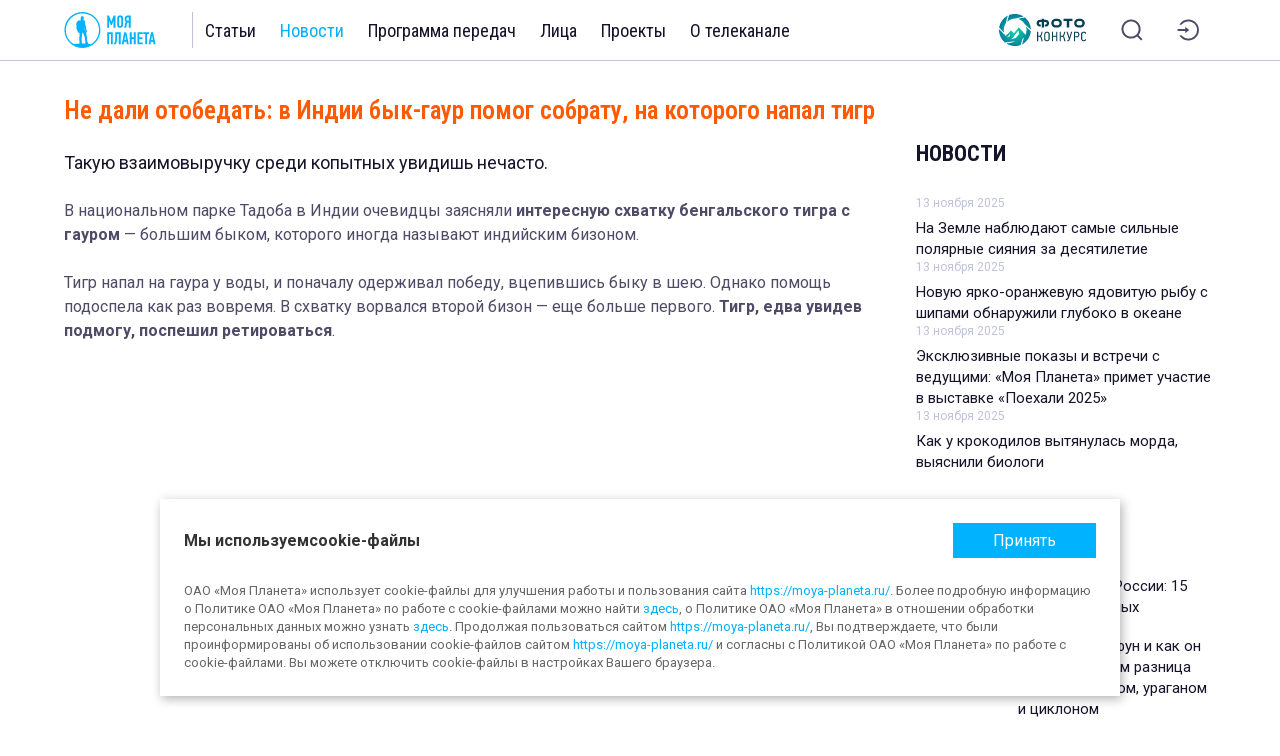

--- FILE ---
content_type: text/html;charset=UTF-8
request_url: https://moya-planeta.ru/news/view/ne_dali_otobedat_v_indii_bykgaur_pomog_sobratu_na_kotorogo_napal_tigr
body_size: 19563
content:
<!DOCTYPE html>
<html lang="ru">
  <head><meta property='og:site_name' content='Моя планета' />
<meta property='og:url' content='https://moya-planeta.ru/news/view/ne_dali_otobedat_v_indii_bykgaur_pomog_sobratu_na_kotorogo_napal_tigr' />
<meta property='og:type' content='article' />
<meta property='og:image' content='https://moya-planeta.ru/upload/images/xl/73/b2/73b21451e7fc7a3ab861d1d08d20f4a0d4081416.jpg' />
<meta property='og:title' content='Не дали отобедать: в Индии бык-гаур помог собрату, на которого напал тигр' />
<meta property='og:description' content='Такую взаимовыручку среди копытных увидишь нечасто' />
<meta property='twitter:card' content='summary_large_image' />
<meta property='twitter:image' content='https://moya-planeta.ru/upload/images/xl/73/b2/73b21451e7fc7a3ab861d1d08d20f4a0d4081416.jpg' />
<meta property='twitter:title' content='Не дали отобедать: в Индии бык-гаур помог собрату, на которого напал тигр' />
<meta property='twitter:description' content='Такую взаимовыручку среди копытных увидишь нечасто' />
    <meta charset="utf-8"/>
    <meta name="viewport" content="width=device-width, initial-scale=1, maximum-scale=1, minimal-ui, user-scalable=no"/>
    <meta http-equiv="X-UA-Compatible" content="IE=edge"/>
    <meta name="cleartype" content="on"/>
    <meta name="imagetoolbar" content="no"/>
    <meta name="HandheldFriendly" content="True"/>
    <meta name="format-detection" content="telephone=no"/>
    <meta name="format-detection" content="address=no"/>
    <meta name="google" content="notranslate"/>
    <!-- Верификация сайта на пинтерест-->
    <meta name="p:domain_verify" content="48b8dee15871eb114e7cb8eef4c83545"/>
    <!-- Верификация сайта на mail.ru-->
    <meta name="pmail-verification" content="5846248dc3e281844ae5c41ef1cb9bd3"/>
    <!-- VK9562-->
    <!-- Яндекс вебмастер-->
    <meta name="yandex-verification" content="2369d6dee22d977d"/>
    <meta name="article:section" value="site">
    <title>Не дали отобедать: в Индии бык-гаур помог собрату, на которого напал тигр - Телеканал «Моя Планета»</title>
    <meta name="description" content="Такую взаимовыручку среди копытных увидишь нечасто">
    <link rel="canonical" href="https://moya-planeta.ru/news/view/ne_dali_otobedat_v_indii_bykgaur_pomog_sobratu_na_kotorogo_napal_tigr">    <meta name="robots" content="index, follow">    <link rel="icon" type="image/x-icon" href="/static/favicons2/favicon.ico"/>
    <link rel="icon" type="image/png" href="/static/favicons2/favicon-16x16.png" sizes="16x16"/>
    <link rel="icon" type="image/png" href="/static/favicons2/favicon-32x32.png" sizes="32x32"/>
    <link rel="icon" type="image/png" href="/static/favicons2/favicon-64x64.png" sizes="64x64"/>
    <link rel="icon" href="/static/favicons2/favicon.svg"/>
    <link rel="mask-icon" href="/static/favicons2/mask-icon.svg" color="#00B2FF"/>
    <link rel="apple-touch-icon" href="/static/favicons2/apple-touch-icon.png"/>
    <link rel="preconnect" href="https://fonts.googleapis.com">
    <link rel="preconnect" href="https://fonts.gstatic.com" crossorigin>
    <link href="https://fonts.googleapis.com/css2?family=Roboto+Condensed:ital,wght@0,100..900;1,100..900&amp;family=Roboto:ital,wght@0,100;0,300;0,400;0,500;0,700;0,900;1,100;1,300;1,400;1,500;1,700;1,900&amp;display=swap" rel="stylesheet">
    <link rel="stylesheet" href="/static/styles/main/main.css?v=1761512684900&amp;vv=1">
    <script src="/static/scripts/main/plugins/jquery.min.js"></script>
    <script src="https://yastatic.net/pcode/adfox/loader.js" crossorigin="anonymous"></script>
    <script>
      window.yaContextCb = window.yaContextCb || []
      
    </script>
    <script src="https://yandex.ru/ads/system/context.js" async></script>    <script type="application/ld+json">{
    "@context": "https://schema.org",
    "@graph": {
        "@type": "WebSite",
        "@id": "https://moya-planeta.ru/#website",
        "url": "https://moya-planeta.ru/",
        "name": "Моя Планета",
        "description": "Познавательный канал о путешествиях, истории, науке и людях. Подробная информация о путешествиях и странах, репортажи, фотографии и отзывы.",
        "publisher": {
            "@type": "Organization",
            "@id": "https://moya-planeta.ru/#organization",
            "url": "https://moya-planeta.ru/",
            "email": "info@moya-planeta.ru",
            "name": "ОАО «Моя Планета»"
        },
        "copyrightHolder": {
            "@id": "https://moya-planeta.ru/#organization"
        },
        "inLanguage": "ru-RU",
        "sameAs": [
            "https://www.wikidata.org/wiki/Q4305465",
            "https://en.wikipedia.org/wiki/My_Planet",
            "https://ru.wikipedia.org/wiki/Моя_планета",
            "https://www.youtube.com/channel/UCoO28dF7ebUqqsdI4xtQ1uw",
            "https://vk.com/moyaplaneta",
            "https://t.me/s/moya_planeta",
            "https://ok.ru/group/51079436173463",
            "https://dzen.ru/moyaplaneta"
        ]
    }
}</script>    <script type="application/ld+json">{
    "@context": "https://schema.org",
    "@graph": [
        {
            "@type": "WebPage",
            "@id": "https://moya-planeta.ru/travel/view/ne_dali_otobedat_v_indii_bykgaur_pomog_sobratu_na_kotorogo_napal_tigr#webpage",
            "url": "https://moya-planeta.ru/travel/view/ne_dali_otobedat_v_indii_bykgaur_pomog_sobratu_na_kotorogo_napal_tigr",
            "name": "Не дали отобедать: в Индии бык-гаур помог собрату, на которого напал тигр",
            "description": "Такую взаимовыручку среди копытных увидишь нечасто",
            "publisher": {
                "@id": "https://moya-planeta.ru/#organization"
            },
            "inLanguage": "ru-RU",
            "datePublished": "2024-04-18T18:18:51+03:00",
            "dateModified": "2024-04-18T18:29:00+03:00"
        }
    ]
}</script>    <script type="application/ld+json">{
    "@context": "https://schema.org",
    "@type": "BreadcrumbList",
    "itemListElement": [
        {
            "@type": "ListItem",
            "position": 1,
            "name": "Моя планета",
            "item": {
                "@type": "WebPage",
                "@id": "https://moya-planeta.ru/"
            }
        },
        {
            "@type": "ListItem",
            "position": 2,
            "name": "Новости",
            "item": {
                "@type": "WebPage",
                "@id": "https://moya-planeta.ru/news#webpage",
                "url": "https://moya-planeta.ru/news"
            }
        },
        {
            "@type": "ListItem",
            "position": 3,
            "name": "Новости мира",
            "item": {
                "@type": "WebPage",
                "@id": "https://moya-planeta.ru/news/1#webpage",
                "url": "https://moya-planeta.ru/news/1"
            }
        },
        {
            "@type": "ListItem",
            "position": 4,
            "name": "Не дали отобедать: в Индии бык-гаур помог собрату, на которого напал тигр"
        }
    ]
}</script>    <script type="application/ld+json">{
    "@context": "https://schema.org",
    "@graph": [
        {
            "@type": "Article",
            "@id": "https://moya-planeta.ru/travel/view/ne_dali_otobedat_v_indii_bykgaur_pomog_sobratu_na_kotorogo_napal_tigr#article",
            "url": "https://moya-planeta.ru/travel/view/ne_dali_otobedat_v_indii_bykgaur_pomog_sobratu_na_kotorogo_napal_tigr",
            "headline": "Не дали отобедать: в Индии бык-гаур помог собрату, на которого напал тигр",
            "image": "https://moya-planeta.ru/upload/images/xl/73/b2/73b21451e7fc7a3ab861d1d08d20f4a0d4081416.jpg",
            "description": "Такую взаимовыручку среди копытных увидишь нечасто",
            "mainEntityOfPage": {
                "@id": "https://moya-planeta.ru/travel/view/ne_dali_otobedat_v_indii_bykgaur_pomog_sobratu_na_kotorogo_napal_tigr#webpage"
            },
            "datePublished": "2024-04-18T18:18:51+03:00",
            "dateModified": "2024-04-18T18:29:00+03:00",
            "publisher": {
                "@type": "Organization",
                "@id": "https://moya-planeta.ru/#organization",
                "url": "https://moya-planeta.ru/",
                "email": "info@moya-planeta.ru",
                "name": "ОАО «Моя Планета»"
            }
        }
    ]
}</script>  </head>
  <body>
    <div class="source" hidden="hidden">
      <div id="svg-icons"></div>
      <script>$('#svg-icons').load('/static/icons/main.svg?v=1761512684900');</script>
    </div>
    <div class="page">
      <!-- Рекламный слот-->
      <!-- Поля (брендирование) – сквозное-->
      <!-- 1920х1080-->
      <!-- Desktop-->
      <div class="ad ad-slot reklama ad-slot--background">
              </div>
      <div class="page-container">
        <div class="page-header">
          <header class="header">
            <div class="header-base">
              <div class="header-system">
                <div class="header-burger js-header-burger">
                  <div class="header-burger-lines">
                    <div class="header-burger-line header-burger-line--1"></div>
                    <div class="header-burger-line header-burger-line--2"></div>
                    <div class="header-burger-line header-burger-line--3"></div>
                  </div>
                </div>
                <div class="header-logo"><a class="logo logo--header" href="/" title="Телеканал «Моя Планета»">
                    <div class="logo-visual">
                      <svg class="icon  logo-icon" role="img">
                        <use xlink:href="#svg_icon_n-logo-text"></use>
                      </svg>
                    </div></a>
                </div>
                <div class="header-nav">
                  <nav class="menu menu--header">
                    <div class="menu-item"><a class="menu-link" href="/travel" title="Статьи">Статьи</a>
                      <div class="submenu">
                        <div class="submenu-list"><a class="submenu-item " href="/travel/world" title="Мир">Мир</a><a class="submenu-item " href="/travel/attractions" title="Достопримечательности">Достопримечательности</a><a class="submenu-item " href="/travel/questions_and_answers" title="Вопросы и факты">Вопросы и факты</a><a class="submenu-item " href="/travel/travel_tips" title="Советы">Советы</a></div>
                      </div>
                    </div>
                    <div class="menu-item"><a class="menu-link is-active" href="/news" title="Новости">Новости</a>
                      <div class="submenu">
                        <div class="submenu-list"><a class="submenu-item is-active" href="/news/1" title="Новости мира">Новости мира</a><a class="submenu-item " href="/news/2" title="Новости «Моей Планеты»">Новости «Моей Планеты»</a></div>
                      </div>
                    </div>
                    <div class="menu-item"><a class="menu-link" href="/tv" title="Программа передач">Программа передач</a></div>
                    <div class="menu-item"><a class="menu-link" href="/faces" title="Лица телеканала">Лица</a></div>
                    <div class="menu-item"><a class="menu-link" href="/projects" title="Проекты телеканала">Проекты</a></div>
                    <div class="menu-item"><a class="menu-link" href="/contacts" title="О телеканале">О телеканале</a></div>
                  </nav>
                </div>
              </div>
              <div class="header-controls">
                <div class="header-contest"><a class="header-contest-link" href="/photo" title="Фотоконкурс «Моя Планета. Природа. Люди. Путешествия»">
                    <div class="header-contest-link-visual header-contest-link-visual--full"><img class="header-contest-link-img" src="/static/images/main/contest-photo/logo-contest-photo.svg"/></div>
                    <div class="header-contest-link-visual header-contest-link-visual--icon"><img class="header-contest-link-img" src="/static/images/main/contest-photo/logo-contest-photo-icon.svg"/></div></a>
                </div>                <div class="header-search"><a class="header-search-link" href="/search" title="Поиск">
                    <div class="header-search-link-visual">
                      <svg class="icon  header-search-link-icon" role="img">
                        <use xlink:href="#svg_icon_n-search-2"></use>
                      </svg>
                    </div></a>
                </div>                                <div class="header-entrance">
                  <div class="header-entrance-link js-popup-call" data-popup="auth" title="Войти в личный кабинет">
                    <div class="header-entrance-link-visual">
                      <svg class="icon  header-entrance-link-icon" role="img">
                        <use xlink:href="#svg_icon_n-entrance-2"></use>
                      </svg>
                    </div>
                  </div>
                </div>              </div>
            </div>
          </header>
        </div>
        <div class="header-panel js-header-panel">
          <div class="header-panel-base">
            <nav class="menu-panel">
              <div class="menu-panel-list">
                <div class="menu-panel-item js-menu-panel-item">
                  <div class="menu-panel-arrow js-menu-panel-arrow">
                    <div class="menu-panel-arrow-figure">
                      <div class="menu-panel-arrow-line menu-panel-arrow-line--left"></div>
                      <div class="menu-panel-arrow-line menu-panel-arrow-line--right"></div>
                    </div>
                  </div><a class="menu-panel-link" href="/travel" title="Статьи">Статьи</a>
                  <div class="submenu-panel">
                    <div class="submenu-panel-list"><a class="submenu-panel-item " href="/travel/world" title="Мир">Мир</a><a class="submenu-panel-item " href="/travel/attractions" title="Достопримечательности">Достопримечательности</a><a class="submenu-panel-item " href="/travel/questions_and_answers" title="Вопросы и факты">Вопросы и факты</a><a class="submenu-panel-item " href="/travel/travel_tips" title="Советы">Советы</a></div>
                  </div>
                </div>
                <div class="menu-panel-item js-menu-panel-item is-active">
                  <div class="menu-panel-arrow js-menu-panel-arrow">
                    <div class="menu-panel-arrow-figure">
                      <div class="menu-panel-arrow-line menu-panel-arrow-line--left"></div>
                      <div class="menu-panel-arrow-line menu-panel-arrow-line--right"></div>
                    </div>
                  </div><a class="menu-panel-link" href="/news" title="Новости">Новости</a>
                  <div class="submenu-panel">
                    <div class="submenu-panel-list"><a class="submenu-panel-item is-active" href="/news/1" title="Новости мира">Новости мира</a><a class="submenu-panel-item " href="/news/2" title="Новости «Моей Планеты»">Новости «Моей Планеты»</a></div>
                  </div>
                </div>
                <div class="menu-panel-item js-menu-panel-item"><a class="menu-panel-link" href="/tv" title="Программа передач">Программа передач</a></div>
                <div class="menu-panel-item js-menu-panel-item">
                  <div class="menu-panel-arrow js-menu-panel-arrow">
                    <div class="menu-panel-arrow-figure">
                      <div class="menu-panel-arrow-line menu-panel-arrow-line--left"></div>
                      <div class="menu-panel-arrow-line menu-panel-arrow-line--right"></div>
                    </div>
                  </div><a class="menu-panel-link" href="/contacts" title="О телеканале">О телеканале</a>
                  <div class="submenu-panel">
                    <div class="submenu-panel-list"><a class="submenu-panel-item " href="/faces" title="Лица канала">Лица канала</a><a class="submenu-panel-item " href="/projects" title="Проекты">Проекты</a></div>
                  </div>
                </div>
              </div>
            </nav><a class="header-panel-contest" href="/photo" title="«Моя Планета. Природа. Люди. Путешествия»">
              <div class="header-panel-contest-visual"><img class="header-panel-contest-icon" src="/static/images/main/contest-photo/logo-contest-photo-icon.svg"/></div>
              <div class="header-panel-contest-text">
                «Моя Планета.
                <br>
                Природа. Люди. Путешествия»
              </div></a>
          </div>
        </div>
        <div class="header-panel-overlay js-header-panel-overlay"></div>
        <script>
          $(function () {
          
            function closeHeaderMenu() {
              $('.js-header-burger').removeClass('is-active');
              $('.js-header-panel-overlay').removeClass('is-active');
              $('.js-header-panel').removeClass('is-active');
              $(".js-menu-panel-item").removeClass('submenu-is-active');
              $("body").removeClass("is-fixed");
            }
          
            $(document).on('click', '.js-header-burger', function () {
              $('.js-header-burger').toggleClass('is-active');
              $(".js-header-panel-overlay").toggleClass('is-active');
              $('.js-header-panel').toggleClass('is-active');
              $("body").addClass("is-fixed");
            });
          
            $(document).on('click', '.js-header-panel-overlay', function () {
              closeHeaderMenu();
            });
          
            $(document).on('click', '.js-menu-item', function () {
              closeHeaderMenu();
            });
          
            $(document).on('click', '.js-menu-panel-arrow', function () {
              let headerMenuArrowParent = $(this).parents(".js-menu-panel-item");
          
              if (headerMenuArrowParent.hasClass('submenu-is-active')) {
                $(headerMenuArrowParent).removeClass('submenu-is-active');
              } else {
                $(headerMenuArrowParent).addClass('submenu-is-active');
              }
            });
          
          });
          
        </script>
        <div class="page-nav">
          <div class="page-nav-base">
            <div class="submenu submenu--mobile">
              <div class="carousel carousel--submenu">
                <div class="carousel-container swiper-container">
                  <ul class="carousel-list swiper-wrapper">
                    <li class="carousel-item swiper-slide"><a class="submenu-link submenu-link--news" title="Все новости" href="/news">Все новости</a>
                    </li>                                        <li class="carousel-item swiper-slide"><a class="submenu-link is-active" title="Новости мира" href="/news/1">Новости мира</a>
                    </li>                                                            <li class="carousel-item swiper-slide"><a class="submenu-link" title="Новости «Моей Планеты»" href="/news/2">Новости «Моей Планеты»</a>
                    </li>                                      </ul>
                </div>
              </div>
            </div>
          </div>
        </div>
        <!-- Рекламный слот-->
        <!-- Перетяжка в шапке – сквозная-->
        <!-- 100%х250-->
        <!-- Desktop + Tablet + Mobile-->
        <div class="ad ad-slot reklama ad-slot--billboard-desktop" id="reklama-billboard-1">
                    <!--AdFox START-->
<!--yandex_trbp.ads-->
<!--Площадка: https://moya-planeta.ru/ / Media / 100%*250_шапка/Desktop-->
<!--Категория: <не задана>-->
<!--Тип баннера: 100%*250px - десктоп-->
<div id="adfox_174170479491751276_691687b234a84"></div>
<script>
    window.yaContextCb.push(()=>{
        Ya.adfoxCode.create({
            ownerId: 12366701,
            containerId: 'adfox_174170479491751276_691687b234a84',
            params: {
                p1: 'dgoaw',
                p2: 'jkii'
            }
        })
    })
</script>                  </div>
        <div class="ad ad-slot reklama ad-slot--billboard-tablet" id="reklama-billboard-2">
                  </div>
        <div class="ad ad-slot reklama ad-slot--billboard-mobile" id="reklama-billboard-3">
                    <!--AdFox START-->
<!--yandex_trbp.ads-->
<!--Площадка: https://moya-planeta.ru/ / Media / 100%х250px_шапка/Mobile-->
<!--Категория: <не задана>-->
<!--Тип баннера: 100%*250px- мобила-->
<div id="adfox_174176825967121276_691687b234a8b"></div>
<script>
    window.yaContextCb.push(()=>{
        Ya.adfoxCode.create({
            ownerId: 12366701,
            containerId: 'adfox_174176825967121276_691687b234a8b',
            params: {
                p1: 'dgoie',
                p2: 'jkik'
            }
        })
    })
</script>
                  </div>
        <div class="page-content">
          <main class="main">
            <div class="main-line main-line--content">
              <section class="container container--with-aside">                <div class="container-content">
                  <section class="section">
                    <div class="section-content">
                      <div class="detail" data-model="main\NewsModel" data-id="57513">                        <div class="detail-content">
                          <h1>Не дали отобедать: в Индии бык-гаур помог собрату, на которого напал тигр</h1>                                                    <div class="epigraph">Такую взаимовыручку среди копытных увидишь нечасто.</div>                                                                              <div><p>В национальном парке Тадоба в Индии очевидцы заясняли <strong>интересную схватку бенгальского тигра с гауром</strong> — большим быком, которого иногда называют индийским бизоном. </p><p>Тигр напал на гаура у воды, и поначалу одерживал победу, вцепившись быку в шею. Однако помощь подоспела как раз вовремя. В схватку ворвался второй бизон — еще больше первого. <strong>Тигр, едва увидев подмогу, поспешил ретироваться</strong>.</p><div class="ad-slot ad-slot--desktop_inpage"><!--AdFox START-->
<!--yandex_trbp.ads-->
<!--Площадка: https://moya-planeta.ru/ / Media / Inread/Desktop-->
<!--Категория: <не задана>-->
<!--Тип баннера: Inread/Desktop-->
<div id="adfox_174170484276051276_691687b230353"></div>
<script>
    window.yaContextCb.push(()=>{
        Ya.adfoxCode.create({
            ownerId: 12366701,
            containerId: 'adfox_174170484276051276_691687b230353',
            platform: 'desktop',
            params: {
                p1: 'dgoba',
                p2: 'jkio'
            }
        })
    })
</script></div><p><iframe src="https://vk.com/video_ext.php?oid=-14801674&id=456244350&hash=c3d328eaf866681b" width="640" height="360" frameborder="0" allowfullscreen="allowfullscreen"></iframe></p><p><strong>Гаур (Bos gaurus) — крупнейший представитель рода настоящих быков</strong>. Одомашненная форма называется гаял. Гауры водятся в густых лесах Пакистана, Индии, Бангладеш, Мьянмы, Таиланда, Камбоджи, Вьетнама, Малайзии и Непала. Длина тела гаура достигает более 3 м. Высота в плечах доходит до 2,3 м, а его вес может достигать до 2000 кг.</p><div class="snippet-related-links"><p><span style="font-size: 20px;"><a href="/news/view/tigr_napal_na_otbivshuyusya_korovu_no_stado_otognalo_khischnika" target="_blank">Тигр напал на отбившуюся корову, но стадо отогнало хищника</a></span></p><p><span style="font-size: 20px;"><a href="/news/view/video_gulyayuschij_po_ulitsam_tigr_ustroil_perepolokh_v_meksikanskom_gorode" target="_blank">Видео: гуляющий по улицам тигр устроил переполох в мексиканском городе</a></span></p></div></div><noindex><div class="snippet-subscription">    <span class="snippet-subscription-text">      Читайте «Мою Планету» в    </span>    <a class="snippet-subscription-link" target="_blank" href="https://t.me/moya_planeta">      Telegram    </a>  </div></noindex>                          <div class="detail-footer">
                            <div class="detail-footer-notice">На сайте могут быть использованы материалы интернет-ресурсов Facebook и Instagram, владельцем которых является компания Meta Platforms Inc., запрещённая на территории Российской Федерации.</div>
                            <div class="detail-footer-info">
                              <div class="detail-info">                                <div class="detail-date">18 апреля 2024</div>
                                <div class="breadcrumbs">
                                                                                                      <div class="breadcrumbs-visual">
                                                                                                                                                                                    <div class="breadcrumbs-visual-item"><a class="breadcrumbs-visual-item-link" href="https://moya-planeta.ru/news" title="Новости"><span class="breadcrumbs-visual-item-text" itemprop="name">Новости</span></a></div>                                                                                                            <div class="breadcrumbs-visual-item"><a class="breadcrumbs-visual-item-link" href="https://moya-planeta.ru/news/1" title="Новости мира"><span class="breadcrumbs-visual-item-text" itemprop="name">Новости мира</span></a></div>                                                                                                                                              </div>                                </div>
                              </div>                              <div class="detail-tags">
                                <div class="tags tags--detail">
                                  <div class="tags-decor">
                                    <div class="tags-figure">
                                      <svg class="icon  tags-figure-icon" role="img">
                                        <use xlink:href="#svg_icon_hash"></use>
                                      </svg>
                                    </div>
                                  </div>
                                  <div class="tags-content">
                                    <div class="tags-list">
                                                                            <div class="tags-item"><a class="tag tag--link" title="видео" href="/search?tag=видео">видео</a>
                                      </div>                                      <div class="tags-item"><a class="tag tag--link" title="животные" href="/search?tag=животные">животные</a>
                                      </div>                                      <div class="tags-item"><a class="tag tag--link" title="индия" href="/search?tag=индия">индия</a>
                                      </div>                                      <div class="tags-item"><a class="tag tag--link" title="тигр" href="/search?tag=тигр">тигр</a>
                                      </div>                                      <div class="tags-item"><a class="tag tag--link" title="бык" href="/search?tag=бык">бык</a>
                                      </div>                                    </div>
                                  </div>
                                </div>
                              </div>                            </div>
                          </div>
                        </div>
                        <div class="detail-share">
                          <div class="share">
                            <div class="share-header">
                              <div class="share-title">Поделиться</div>
                            </div>
                            <div class="share-content">
                              <div class="share-social">
                                <div class="rambler-share rambler-share-common"></div>
            <script>
                (function () {
                    let script = document.createElement('script');
                    script.onload = function() { initRamblerLikes('', '', ''); };
                    script.async = true;
                    script.src = 'https://developers.rambler.ru/likes/v1/widget.js';
                    document.head.appendChild(script);
                })();
                
                function initRamblerLikes(title, description, image) {
                    RamblerShare.init('.rambler-share-common', {
                        style: {"iconSize":16,"borderRadius":0},
                        utm: 'utm_source=social',
                        counters: false,
                        buttons: ["vkontakte","odnoklassniki","twitter","telegram","viber","whatsapp","copy"],
                        
                        
                    });
                }
            </script>
                                      </div>                              <div class="share-likes" onclick="likeItem(this); return false;">
                                <div class="counter like-counter like-counter--share js-like-counter js-like-counter-share">
                                  <div class="counter-visual like-counter-visual">
                                    <div class="counter-figure like-counter-figure">
                                      <svg class="icon counter-figure-icon like-counter-figure-icon" role="img">
                                        <use xlink:href="#svg_icon_heart-outline"></use>
                                      </svg>
                                    </div>
                                  </div>
                                  <div class="counter-data like-counter-data">
                                    <div class="counter-number like-counter-number js-like-counter-number">0</div>
                                  </div>
                                </div>
                              </div>                            </div>
                          </div>
                        </div>                        <div class="detail-read-more">                          <div class="entries entries--read-more">
                            <div class="entries-header">
                              <div class="entries-title">
                                <div class="title-line">
                                  <div class="title-line-line"></div>
                                  <div class="title-line-text">Читайте также</div>
                                </div>
                              </div>
                            </div>
                            <div class="entries-content">
                              <div class="entries-cols entries-cols--3 ">                                <div class="entries-cols-col">                                  <div class="entry entry--vertical entry--large entry--read-more" data-id="57963" data-time="2024-08-22 14:14:33">
                                    <div class="entry-visual"><a class="entry-link entry-link--visual" href="/news/view/krasavets_s_oranzhevoj_spinoj_otkryt_novyj_redkij_vid_ptitseedov" title="Красавец с оранжевой спиной: открыт новый редкий вид птицеедов">
                                        <figure class="figure figure--entry-read-more figure--entry-vertical">
                                          <div class="figure-visual">
                                            <div class="figure-container">
                                              <picture class="figure-picture"><img class="figure-img" src="/upload/images/l/f6/66/f6665539be639f83fbe4a9139d7a660cdd3bf5da.png" alt="Красавец с оранжевой спиной: открыт новый редкий вид птицеедов"/></picture>
                                            </div>
                                          </div>
                                          <div class="figure-content">
                                            <figcaption>Красавец с оранжевой спиной: открыт новый редкий вид птицеедов</figcaption>
                                          </div>
                                        </figure></a>
                                    </div>
                                    <div class="entry-content">                                      <div class="entry-line entry-line--info">
                                        <div class="entry-info">                                          <div class="entry-date">22 августа 2024</div>                                                                                    <div class="entry-counters">
                                            <div class="counters counters--entry">
                                              <div class="counters-list counters-list--entry">                                                <div class="counters-item counters-item--views">
                                                  <div class="counter views-counter  js-views-counter ">
                                                    <div class="counter-visual views-counter-visual">
                                                      <div class="counter-figure views-counter-figure">
                                                        <svg class="icon counter-figure-icon views-counter-figure-icon" role="img">
                                                          <use xlink:href="#svg_icon_n-eye"></use>
                                                        </svg>
                                                      </div>
                                                    </div>
                                                    <div class="counter-data views-counter-data">
                                                      <div class="counter-number views-counter-number js-views-counter-number">1</div>
                                                    </div>
                                                  </div>
                                                </div>                                                                                                                                              </div>
                                            </div>
                                          </div>                                        </div>
                                      </div>                                      <div class="entry-line entry-line--title">                                        <div class="entry-title"><a class="entry-link entry-link--title js-ellipsis" href="/news/view/krasavets_s_oranzhevoj_spinoj_otkryt_novyj_redkij_vid_ptitseedov" title="Красавец с оранжевой спиной: открыт новый редкий вид птицеедов">Красавец с оранжевой спиной: открыт новый редкий вид птицеедов</a>
                                        </div>                                                                                <div class="entry-desc"><a class="entry-link entry-link--text js-ellipsis" href="/news/view/krasavets_s_oranzhevoj_spinoj_otkryt_novyj_redkij_vid_ptitseedov" title="">Крупный хищник обладает не только яркой окраской, но и послушным нравом</a>
                                        </div>                                      </div>                                    </div>
                                  </div>                                </div>                                <div class="entries-cols-col">                                  <div class="entry entry--vertical entry--large entry--read-more" data-id="48552" data-time="2025-05-13 10:00:00">
                                    <div class="entry-visual"><a class="entry-link entry-link--visual" href="/travel/view/sajgaki" title="Сайгак: самая северная антилопа в мире">
                                        <figure class="figure figure--entry-read-more figure--entry-vertical">
                                          <div class="figure-visual">
                                            <div class="figure-container">
                                              <picture class="figure-picture"><img class="figure-img" src="/upload/images/l/5c/26/5c26692d5fef36fdfd16f862b41555a3aa0dccda.jpg" alt="Сайгак: самая северная антилопа в мире"/></picture>
                                            </div>
                                          </div>
                                          <div class="figure-content">
                                            <figcaption>Сайгак: самая северная антилопа в мире</figcaption>
                                          </div>
                                        </figure></a>
                                    </div>
                                    <div class="entry-content">                                      <div class="entry-line entry-line--info">
                                        <div class="entry-info">                                          <div class="entry-date">13 мая 2025</div>                                                                                    <div class="entry-counters">
                                            <div class="counters counters--entry">
                                              <div class="counters-list counters-list--entry">                                                <div class="counters-item counters-item--views">
                                                  <div class="counter views-counter  js-views-counter ">
                                                    <div class="counter-visual views-counter-visual">
                                                      <div class="counter-figure views-counter-figure">
                                                        <svg class="icon counter-figure-icon views-counter-figure-icon" role="img">
                                                          <use xlink:href="#svg_icon_n-eye"></use>
                                                        </svg>
                                                      </div>
                                                    </div>
                                                    <div class="counter-data views-counter-data">
                                                      <div class="counter-number views-counter-number js-views-counter-number">768</div>
                                                    </div>
                                                  </div>
                                                </div>                                                                                                                                              </div>
                                            </div>
                                          </div>                                        </div>
                                      </div>                                      <div class="entry-line entry-line--title">                                        <div class="entry-title"><a class="entry-link entry-link--title js-ellipsis" href="/travel/view/sajgaki" title="Сайгак: самая северная антилопа в мире">Сайгак: самая северная антилопа в мире</a>
                                        </div>                                                                                <div class="entry-desc"><a class="entry-link entry-link--text js-ellipsis" href="/travel/view/sajgaki" title="">Зачем сайгакам такой большой нос, где можно увидеть это животное и водится ли оно в России?</a>
                                        </div>                                      </div>                                    </div>
                                  </div>                                </div>                                <div class="entries-cols-col">                                  <div class="entry entry--vertical entry--large entry--read-more" data-id="56318" data-time="2023-07-04 16:33:45">
                                    <div class="entry-visual"><a class="entry-link entry-link--visual" href="/news/view/uralskie_deti_obnaruzhili_redkogo_fioletovogo_kuznechika" title="Уральские дети обнаружили редкого фиолетового кузнечика ">
                                        <figure class="figure figure--entry-read-more figure--entry-vertical">
                                          <div class="figure-visual">
                                            <div class="figure-container">
                                              <picture class="figure-picture"><img class="figure-img" src="/upload/images/l/cb/5f/cb5ff0268e099e359ab200450e9b8d385350cb80.jpg" alt="Уральские дети обнаружили редкого фиолетового кузнечика "/></picture>
                                            </div>
                                          </div>
                                          <div class="figure-content">
                                            <figcaption>Уральские дети обнаружили редкого фиолетового кузнечика </figcaption>
                                          </div>
                                        </figure></a>
                                    </div>
                                    <div class="entry-content">                                      <div class="entry-line entry-line--info">
                                        <div class="entry-info">                                          <div class="entry-date">4 июля 2023</div>                                                                                  </div>
                                      </div>                                      <div class="entry-line entry-line--title">                                        <div class="entry-title"><a class="entry-link entry-link--title js-ellipsis" href="/news/view/uralskie_deti_obnaruzhili_redkogo_fioletovogo_kuznechika" title="Уральские дети обнаружили редкого фиолетового кузнечика ">Уральские дети обнаружили редкого фиолетового кузнечика </a>
                                        </div>                                                                                <div class="entry-desc"><a class="entry-link entry-link--text js-ellipsis" href="/news/view/uralskie_deti_obnaruzhili_redkogo_fioletovogo_kuznechika" title="">Биолог объяснил, почему насекомое стало таким</a>
                                        </div>                                      </div>                                    </div>
                                  </div>                                </div>                              </div>
                            </div>
                          </div>                        </div>                        <div class="detail-ad-slot">
                          <!-- Рекламный слот-->
                          <!-- Перетяжка под текстом-->
                          <!-- 100%х250px-->
                          <!-- Desktop + Tablet + Mobile-->
                          <div class="ad ad-slot reklama ad-slot--underarticle" id="reklama-underarticle-1">
                                                        <!--AdFox START-->
<!--yandex_trbp.ads-->
<!--Площадка: https://moya-planeta.ru/ / Media / 100%х250px_в конце статьи/Mobile-->
<!--Категория: <не задана>-->
<!--Тип баннера: 100%*250px- мобила-->
<div id="adfox_174170479960521276_691687b237d9b"></div>
<script>
    window.yaContextCb.push(()=>{
        Ya.adfoxCode.create({
            ownerId: 12366701,
            containerId: 'adfox_174170479960521276_691687b237d9b',
            params: {
                p1: 'dgobk',
                p2: 'jkik'
            }
        })
    })
</script>                                                      </div>
                          <div class="ad ad-slot reklama ad-slot--underarticle-mobile" id="reklama-underarticle-2">
                                                      </div>
                        </div>
                      </div>
                      <script>
                        $(function () {
                        
                          var embeddedCollection = document.querySelectorAll('.detail-content iframe');
                        
                          if (!embeddedCollection) return;
                        
                          embeddedCollection.forEach(function (element) {
                        
                            var src = element.getAttribute("src");
                        
                            // function embeddedVideoHandler(el, parent) {
                            //   var w = el.getAttribute("data-width") || el.width || 0;
                            //   var h = el.getAttribute("data-height") || el.height || 0;
                            //   var aspect = el.getAttribute("data-aspect") || 0;
                            //
                            //   var padding;
                            //   var typeClass = 'snippet-embedded-video';
                            //   var positionClass;
                            //   var parentClass = 'snippet-embedded-' + parent;
                            //
                            //   if (parent === 'gfycat') {
                            //     if (!aspect || aspect <= 0) aspect = h / w;
                            //     padding = 'calc(' + aspect * 100 + '%' + ' + 44px)';
                            //   } else {
                            //     if (w > h) {
                            //       if (!aspect || aspect <= 0) aspect = h / w;
                            //       padding = (aspect * 100) + '%';
                            //       positionClass = typeClass + '--horizontal';
                            //     } else {
                            //       if (!aspect || aspect <= 0) aspect = w / h;
                            //       padding = (aspect * 100) + '%';
                            //       positionClass = typeClass + '--vertical';
                            //     }
                            //   }
                            //
                            //   if (el.parentNode.classList.contains(parentClass)) {
                            //     if (parent === 'facebook') {
                            //     	if (el.parentNode.classList.contains('snippet-embedded-video--vertical')) {
                            //     	   el.parentNode.setAttribute('style', `padding-top: ${h}px;`);
                            //       } else {
                            //          el.parentNode.setAttribute('style', `padding-top: ${padding};`);
                            //       }
                            //     } else {
                            //     	el.parentNode.setAttribute('style', `padding-top: ${padding};`);
                            //     }
                            //   } else {
                            //     var div = document.createElement('div');
                            //     el.removeAttribute('height');
                            //     el.removeAttribute('width');
                            //
                            //     div.classList.add(typeClass, positionClass, parentClass);
                            //     div.setAttribute('style', `padding-top: ${padding};`);
                            //
                            //     el.parentNode.replaceChild(div, el);
                            //     div.appendChild(el);
                            //   }
                            // }
                        
                            function embeddedPostHandler(el, parent) {
                              var typeClass = 'snippet-embedded-post';
                              var parentClass = 'snippet-embedded-' + parent;
                        
                              while (el.parentNode != null && el.parentNode !== document.documentElement) {
                                var parentNode = el.parentNode;
                        
                                if (parentNode.classList.contains(parentClass)) {
                                  return;
                                } else {
                                  break;
                                }
                              }
                        
                              var div = document.createElement('div');
                              div.classList.add(typeClass, parentClass);
                        
                              el.parentNode.replaceChild(div, el);
                              div.appendChild(el);
                            }
                        
                            // Видео
                        
                            // if (src.indexOf('youtube.com') !== -1 || src.indexOf('youtu.be') !== -1) {
                            //   embeddedVideoHandler(element, 'youtube');
                            // }
                            //
                            // if (src.indexOf('vimeo.com') !== -1) {
                            //   embeddedVideoHandler(element, 'vimeo');
                            // }
                            //
                            // if (src.indexOf('vk.com') !== -1) {
                            //   embeddedVideoHandler(element, 'vkontakte');
                            // }
                            //
                            // if (src.indexOf('facebook.com') !== -1 || src.indexOf('fb.com') !== -1) {
                            //   embeddedVideoHandler(element, 'facebook');
                            // }
                            //
                            // if (src.indexOf('ok.ru') !== -1) {
                            //   embeddedVideoHandler(element, 'odnoklassniki');
                            // }
                            //
                            // if (src.indexOf('dailymail.co.uk') !== -1) {
                            //   embeddedVideoHandler(element, 'daily-mail');
                            // }
                            //
                            // if (src.indexOf('gfycat.com') !== -1) {
                            //   embeddedVideoHandler(element, 'gfycat');
                            // }
                        
                            // Посты
                        
                            if (src.indexOf('tiktok.com') !== -1) {
                              embeddedPostHandler(element, 'tiktok');
                            }
                        
                            if (src.indexOf('twitter.com') !== -1) {
                              embeddedPostHandler(element, 'tweet')
                            }
                        
                            if (src.indexOf('instagram.com') !== -1) {
                              embeddedPostHandler(element, 'instagram')
                            }
                        
                          });
                        
                        });
                        
                      </script>
                    </div>
                  </section>
                </div>
                <div class="container-aside">
                  <div class="aside">                                                            <div class="aside-unit aside-unit--ad-slot reklama" id="reklama-aside-5">
                      <!-- Рекламный слот-->
                      <!-- Баннер в сайд-баре 2-й экран-->
                      <!-- 300х600px (sticky)-->
                      <!-- Desktop-->
                      <!--+ad-slot('sidebar', 'sidebar-detail')(class="is-sticky" data-margin-top="20")-->
                      <div class="ad ad-slot reklama ad-slot--sidebar" id="reklama-sidebar-detail-1">
                                                <!--AdFox START-->
<!--yandex_trbp.ads-->
<!--Площадка: https://moya-planeta.ru/ / Media / 3000px*600px/Desktop-->
<!--Категория: <не задана>-->
<!--Тип баннера: 240px*400/300*600px- десктоп-->
<div id="adfox_174170480630031276_691687b237da4"></div>
<script>
    window.yaContextCb.push(()=>{
        Ya.adfoxCode.create({
            ownerId: 12366701,
            containerId: 'adfox_174170480630031276_691687b237da4',
            params: {
                p1: 'dgoax',
                p2: 'jkin'
            }
        })
    })
</script>                                                <!--script.-->
                        <!--  $(function () {-->
                        <!--    var sticky = new Sticky('.is-sticky');-->
                        <!--  });-->
                      </div>
                    </div>                                        <div class="aside-unit aside-unit--widget-news">
                      <div class="widget-news widget-news--news">
                        <div class="widget-news-header widget-header"><a class="widget-news-title widget-title" href="/news">Новости</a></div>
                        <div class="widget-news-content">
                          <div class="widget-news-list">                            <div class="widget-news-item"><a class="widget-news-link" href="/news/view/na_zemle_nablyudayut_samye_silnye_polyarnye_siyaniya_za_desyatiletie" title="">
                                <div class="widget-news-link-visual">
                                  <div class="widget-news-link-figure"><img class="news-link-img" src="/upload/images/l/56/b9/56b9aa7f937b8bf878a7bf4da6cabc3c659b6b22.jpg" alt="На Земле наблюдают самые сильные полярные сияния за десятилетие"/></div>
                                </div>
                                <div class="widget-news-link-content">
                                  <div class="widget-news-link-date">13 ноября 2025</div>
                                  <div class="widget-news-link-title">На Земле наблюдают самые сильные полярные сияния за десятилетие</div>
                                </div></a>
                            </div>                            <div class="widget-news-item"><a class="widget-news-link" href="/news/view/novuyu_yarkooranzhevuyu_yadovituyu_rybu_s_shipami_obnaruzhili_gluboko_v_okeane" title="">
                                <div class="widget-news-link-visual">
                                  <div class="widget-news-link-figure"><img class="news-link-img" src="/upload/images/l/2d/e5/2de5ce37a1f837b31525973e8bb332d27a7035b7.jpg" alt="Новую ярко-оранжевую ядовитую рыбу с шипами обнаружили глубоко в океане"/></div>
                                </div>
                                <div class="widget-news-link-content">
                                  <div class="widget-news-link-date">13 ноября 2025</div>
                                  <div class="widget-news-link-title">Новую ярко-оранжевую ядовитую рыбу с шипами обнаружили глубоко в океане</div>
                                </div></a>
                            </div>                            <div class="widget-news-item"><a class="widget-news-link" href="/news/view/eksklyuzivnye_pokazy_i_vstrechi_s_veduschimi_moya_planeta_primet_uchastie_v_vystavke_poekhali_2025" title="">
                                <div class="widget-news-link-visual">
                                  <div class="widget-news-link-figure"><img class="news-link-img" src="/upload/images/l/a5/9a/a59a0155ae5c100a71e007e2ac3117ceba04203a.jpg" alt="Эксклюзивные показы и встречи с ведущими: «Моя Планета» примет участие в выставке «Поехали 2025»  "/></div>
                                </div>
                                <div class="widget-news-link-content">
                                  <div class="widget-news-link-date">13 ноября 2025</div>
                                  <div class="widget-news-link-title">Эксклюзивные показы и встречи с ведущими: «Моя Планета» примет участие в выставке «Поехали 2025»  </div>
                                </div></a>
                            </div>                            <div class="widget-news-item"><a class="widget-news-link" href="/news/view/kak_u_krokodilov_vytyanulas_morda_vyyasnili_biologi" title="">
                                <div class="widget-news-link-visual">
                                  <div class="widget-news-link-figure"><img class="news-link-img" src="/upload/images/l/0c/e8/0ce82948b9786cb21323b2448f501c65fcafa1ff.jpg" alt="Как у крокодилов вытянулась морда, выяснили биологи"/></div>
                                </div>
                                <div class="widget-news-link-content">
                                  <div class="widget-news-link-date">13 ноября 2025</div>
                                  <div class="widget-news-link-title">Как у крокодилов вытянулась морда, выяснили биологи</div>
                                </div></a>
                            </div>                          </div>
                        </div>
                      </div>
                    </div>                                        <div class="aside-unit aside-unit--widget-news">                      <div class="widget-news widget-news--read-more">
                        <div class="widget-news-header widget-header">
                          <div class="widget-news-title widget-title">Выбор редакции</div>
                        </div>
                        <div class="widget-news-content">
                          <div class="widget-news-list">                            <div class="widget-news-item"><a class="widget-news-link widget-news-link--read-more" href="/travel/view/zapovedniki_rossii" title="">
                                <div class="widget-news-link-visual">
                                  <div class="widget-news-link-figure"><img class="news-link-img" src="/upload/images/l/f3/07/f3074d78fefbd4dc258ada80fb1d6ad8f048f084.jpg" alt="Заповедники России: 15 самых известных"/></div>
                                </div>
                                <div class="widget-news-link-content">
                                  <div class="widget-news-link-title">Заповедники России: 15 самых известных</div>
                                </div></a>
                            </div>                            <div class="widget-news-item"><a class="widget-news-link widget-news-link--read-more" href="/travel/view/tajfun_uragan_i_cunami_chem_oni_otlichajutsya_42625" title="">
                                <div class="widget-news-link-visual">
                                  <div class="widget-news-link-figure"><img class="news-link-img" src="/upload/images/l/2d/ed/2ded9f9d5ddc0aa6fcd682a3f516a6a6802651e3.jpg" alt="Что такое тайфун и как он выглядит. В чем разница между тайфуном, ураганом и циклоном "/></div>
                                </div>
                                <div class="widget-news-link-content">
                                  <div class="widget-news-link-title">Что такое тайфун и как он выглядит. В чем разница между тайфуном, ураганом и циклоном </div>
                                </div></a>
                            </div>                            <div class="widget-news-item"><a class="widget-news-link widget-news-link--read-more" href="/travel/view/zhivotnye_tropicheskogo_lesa" title="">
                                <div class="widget-news-link-visual">
                                  <div class="widget-news-link-figure"><img class="news-link-img" src="/upload/images/l/ef/10/ef106a63e76964ffc645cf454882a205f4b31a66.jpg" alt="10  животных, обитающих в тропических лесах"/></div>
                                </div>
                                <div class="widget-news-link-content">
                                  <div class="widget-news-link-title">10  животных, обитающих в тропических лесах</div>
                                </div></a>
                            </div>                            <div class="widget-news-item"><a class="widget-news-link widget-news-link--read-more" href="/travel/view/yadovitye_rasteniya_rossii_13225" title="">
                                <div class="widget-news-link-visual">
                                  <div class="widget-news-link-figure"><img class="news-link-img" src="/upload/images/l/24/97/2497379ff12ef7bd20d7662cdc46d1e189e015a3.jpg" alt="11  самых ядовитых растений в России с описанием и фото"/></div>
                                </div>
                                <div class="widget-news-link-content">
                                  <div class="widget-news-link-title">11  самых ядовитых растений в России с описанием и фото</div>
                                </div></a>
                            </div>                            <div class="widget-news-item"><a class="widget-news-link widget-news-link--read-more" href="/travel/view/ural" title="">
                                <div class="widget-news-link-visual">
                                  <div class="widget-news-link-figure"><img class="news-link-img" src="/upload/images/l/77/c6/77c69d204ed0096d0a78d20d3998c248853e72f6.jpg" alt="Где находится Урал и какой там климат"/></div>
                                </div>
                                <div class="widget-news-link-content">
                                  <div class="widget-news-link-title">Где находится Урал и какой там климат</div>
                                </div></a>
                            </div>                            <div class="widget-news-item"><a class="widget-news-link widget-news-link--read-more" href="/travel/view/mezenskaya_rospis" title="">
                                <div class="widget-news-link-visual">
                                  <div class="widget-news-link-figure"><img class="news-link-img" src="/upload/images/l/3d/d7/3dd7feae7115c78695b467cc6eeb59dfc5f3c958.jpg" alt="Мезенская роспись по дереву: основные цвета и техника выполнения"/></div>
                                </div>
                                <div class="widget-news-link-content">
                                  <div class="widget-news-link-title">Мезенская роспись по дереву: основные цвета и техника выполнения</div>
                                </div></a>
                            </div>                            <div class="widget-news-item"><a class="widget-news-link widget-news-link--read-more" href="/travel/view/likijskaya_tropa_turtsiya_marshruty_pokhodov_chto_posmotret_podgotovka_kak_dobratsya" title="">
                                <div class="widget-news-link-visual">
                                  <div class="widget-news-link-figure"><img class="news-link-img" src="/upload/images/l/af/f6/aff6def2b5bf722d6459c4918b1b05ab8f0fa20c.jpg" alt="Ликийская тропа: место, где нельзя не побывать"/></div>
                                </div>
                                <div class="widget-news-link-content">
                                  <div class="widget-news-link-title">Ликийская тропа: место, где нельзя не побывать</div>
                                </div></a>
                            </div>                          </div>
                        </div>
                      </div>                    </div>                                                                                                                                          </div>
                </div>              </section>
            </div>
          </main>
        </div>
        <!-- Рекламный слот-->
        <!-- Перетяжка в подвале-->
        <div class="ad ad-slot reklama ad-slot--bottom-banner" id="reklama-bottom-1">
                    <!--AdFox START-->
<!--yandex_trbp.ads-->
<!--Площадка: https://moya-planeta.ru/ / Media / 100%х480px_подвал/Desktop-->
<!--Категория: <не задана>-->
<!--Тип баннера: 100%*480px - десктоп-->
<div id="adfox_174170480379951276_691687b237e96"></div>
<script>
    window.yaContextCb.push(()=>{
        Ya.adfoxCode.create({
            ownerId: 12366701,
            containerId: 'adfox_174170480379951276_691687b237e96',
            params: {
                p1: 'dgoaz',
                p2: 'jkim'
            }
        })
    })
</script>                  </div>
        <div class="ad ad-slot reklama ad-slot--bottom-banner-mobile" id="reklama-bottom-2">
                    <!--AdFox START-->
<!--yandex_trbp.ads-->
<!--Площадка: https://moya-planeta.ru/ / Media / 100%х250px_подвал/Mobile-->
<!--Категория: <не задана>-->
<!--Тип баннера: 100%*250px- мобила-->
<div id="adfox_174170480201711276_691687b237e9c"></div>
<script>
    window.yaContextCb.push(()=>{
        Ya.adfoxCode.create({
            ownerId: 12366701,
            containerId: 'adfox_174170480201711276_691687b237e9c',
            params: {
                p1: 'dgobl',
                p2: 'jkik'
            }
        })
    })
</script>                  </div>
      </div>
      <div class="page-footer">        <footer class="footer">
          <div class="footer-base">
            <div class="footer-line footer-line--system">
              <div class="footer-system">
                <div class="footer-logos"><a class="logo logo--footer" href="/" title="Телеканал «Моя Планета»">
                    <div class="logo-visual">
                      <svg class="icon  logo-icon" role="img">
                        <use xlink:href="#svg_icon_n-logo-text"></use>
                      </svg>
                    </div></a>
                </div>
                <div class="footer-nav">
                  <div class="menu menu--footer"><a class="menu-link" href="/travel" title="Статьи">Статьи</a><a class="menu-link is-active" href="/news" title="Новости">Новости</a><a class="menu-link" href="/tv" title="Телепрограмма">Телепрограмма</a><a class="menu-link" href="/faces" title="Лица">Лица</a><a class="menu-link" href="/projects" title="Проекты">Проекты</a><a class="menu-link" href="/contacts" title="О телеканале">О телеканале</a>
                  </div>
                </div>
              </div>
              <div class="footer-social">
                <div class="social social--footer">
                  <div class="social-list"><a class="social-item social-item--zen" href="https://zen.yandex.ru/moyaplaneta" title="Телеканал «Моя планета» на Яндекс.Дзен" target="_blank">
                      <svg class="icon  social-item-icon" role="img">
                        <use xlink:href="#svg_icon_n-social-zen"></use>
                      </svg><span class="social-item-text">Телеканал «Моя планета» на Яндекс.Дзен</span></a><a class="social-item social-item--odnoklassniki" href="https://ok.ru/moyaplaneta/" title="Телеканал «Моя планета» в Одноклассниках" target="_blank">
                      <svg class="icon  social-item-icon" role="img">
                        <use xlink:href="#svg_icon_n-social-odnoklassniki"></use>
                      </svg><span class="social-item-text">Телеканал «Моя планета» в Одноклассниках</span></a><a class="social-item social-item--vkontakte" href="https://vk.com/public14801674" title="Телеканал «Моя планета» во Вконтакте" target="_blank">
                      <svg class="icon  social-item-icon" role="img">
                        <use xlink:href="#svg_icon_n-social-vkontakte"></use>
                      </svg><span class="social-item-text">Телеканал «Моя планета» во Вконтакте</span></a><a class="social-item social-item--telegram" href="https://t.me/moya_planeta" title="Телеканал «Моя планета» в Telegram" target="_blank">
                      <svg class="icon  social-item-icon" role="img">
                        <use xlink:href="#svg_icon_n-social-telegram"></use>
                      </svg><span class="social-item-text">Телеканал «Моя планета» в Telegram</span></a><a class="social-item social-item--max" href="https://max.ru/moya_planeta" title="Телеканал «Моя планета» в Max" target="_blank">
                      <svg class="icon  social-item-icon" role="img">
                        <use xlink:href="#svg_icon_n-social-max"></use>
                      </svg><span class="social-item-text">Телеканал «Моя планета» в Max</span></a>                  </div>
                </div>
              </div>
            </div>
            <div class="footer-line footer-line--partners">
              <div class="footer-copyright">
                <div class="copyright">© ОАО «Моя Планета». Все права на любые материалы, опубликованные на сайте, защищены в соответствии с российским и международным законодательством об авторском праве и смежных правах. Использование любых аудио-, фото- и видеоматериалов, размещенных на сайте, допускается только с разрешения правообладателя и ссылкой на сайт <a href="https://moya-planeta.ru/" target="_blank" title="Телеканал «Моя Планета»">moya-planeta.ru</a>. Адрес для направления юридически значимых сообщений: <a href="mailto:info@moya-planeta.ru">info@moya-planeta.ru</a>.</div>
              </div>
              <div class="footer-partners">
                <div class="partners">
                  <div class="partners-list">
                    <div class="partners-item"><span class="partner partner--link partner--nauka" title="Телеканал «Наука»" onclick="openInNewTab('https://naukatv.ru')" target="_blank">
                        <div class="partner-visual partner-visual--gray">
                          <div class="partner-figure"><img class="partner-figure-img" src="/static/images/main/partners/partner-gray-nauka.svg" alt="Телеканал «Наука»" title="Телеканал «Наука»"/></div>
                        </div>
                        <div class="partner-visual partner-visual--color">
                          <div class="partner-figure"><img class="partner-figure-img" src="/static/images/main/partners/partner-color-nauka.svg" alt="Телеканал «Наука»" title="Телеканал «Наука»"/></div>
                        </div></span>
                    </div>
                    <div class="partners-item"><span class="partner partner--link partner--live-planet" title="Телеканал «Живая планета»" onclick="openInNewTab('https://live-planet.tv')" target="_blank">
                        <div class="partner-visual partner-visual--gray">
                          <div class="partner-figure"><img class="partner-figure-img" src="/static/images/main/partners/partner-gray-live-planet.svg" alt="Телеканал «Живая планета»" title="Телеканал «Живая планета»"/></div>
                        </div>
                        <div class="partner-visual partner-visual--color">
                          <div class="partner-figure"><img class="partner-figure-img" src="/static/images/main/partners/partner-color-live-planet.svg" alt="Телеканал «Живая планета»" title="Телеканал «Живая планета»"/></div>
                        </div></span>
                    </div>
                    <div class="partners-item"><span class="partner partner--link partner--doctor" title="Телеканал «Доктор»" onclick="openInNewTab('https://doc-tv.ru')" target="_blank">
                        <div class="partner-visual partner-visual--gray">
                          <div class="partner-figure"><img class="partner-figure-img" src="/static/images/main/partners/partner-gray-doctor.svg" alt="Телеканал «Доктор»" title="Телеканал «Доктор»"/></div>
                        </div>
                        <div class="partner-visual partner-visual--color">
                          <div class="partner-figure"><img class="partner-figure-img" src="/static/images/main/partners/partner-color-doctor.svg" alt="Телеканал «Доктор»" title="Телеканал «Доктор»"/></div>
                        </div></span>
                    </div>
                    <div class="partners-item"><span class="partner partner--link partner--history" title="Телеканал «История»" onclick="openInNewTab('https://istoriya.tv')" target="_blank">
                        <div class="partner-visual partner-visual--gray">
                          <div class="partner-figure"><img class="partner-figure-img" src="/static/images/main/partners/partner-gray-history.svg" alt="Телеканал «История»" title="Телеканал «История»"/></div>
                        </div>
                        <div class="partner-visual partner-visual--color">
                          <div class="partner-figure"><img class="partner-figure-img" src="/static/images/main/partners/partner-color-history.svg" alt="Телеканал «История»" title="Телеканал «История»"/></div>
                        </div></span>
                    </div>
                    <div class="partners-item"><span class="partner partner--link partner--techno-24" title="Телеканал «Т24»" onclick="openInNewTab('https://techno24.tv')" target="_blank">
                        <div class="partner-visual partner-visual--gray">
                          <div class="partner-figure"><img class="partner-figure-img" src="/static/images/main/partners/partner-gray-techno-24.svg" alt="Телеканал «Т24»" title="Телеканал «Т24»"/></div>
                        </div>
                        <div class="partner-visual partner-visual--color">
                          <div class="partner-figure"><img class="partner-figure-img" src="/static/images/main/partners/partner-color-techno-24.svg" alt="Телеканал «Т24»" title="Телеканал «Т24»"/></div>
                        </div></span>
                    </div>
                  </div>
                </div>
              </div>
            </div>
            <div class="footer-line footer-line--links">
              <div class="footer-links"><a class="footer-link" href="/agreement" title="Правила сайта" target="_blank">Правила сайта</a><a class="footer-link" href="/mp_cookie_policy.pdf" title="Политика  ОАО «Моя Планета» по работе с cookie-файлами" download="Политика  ОАО «Моя Планета» по работе с cookie-файлами.pdf" target="_blank">Работа с cookie-файлами</a><a class="footer-link" href="/mp_info_about_requirements.docx" title="Сведения о реализуемых требованиях к защите персональных данных ОАО «Моя Планета»" download="Сведения о реализуемых требованиях к защите персональных данных ОАО «Моя Планета».docx" target="_blank">Защита персональных данных</a><a class="footer-link" href="/mp_policy_personal_data.pdf" title="Политика ОАО «Моя Планета» в отношении обработки персональных данных" download="Политика ОАО «Моя Планета» в отношении обработки персональных данных.pdf" target="_blank">Обработка персональных данных</a><a class="footer-link" href="/mp_consent_personal_data.docx" title="Согласие на обработку персональных данных ОАО «Моя Планета»" download="Согласие на обработку персональных данных ОАО «Моя Планета».docx" target="_blank">Согласие на обработку персональных данных</a>
              </div>
            </div>
          </div>
        </footer>
      </div>
    </div>
    <!-- For VK-->
    <!-- forVK5807-->
    <div class="popups">
      <div class="popups-bg"></div>
      <div class="popups-inner">
        <div class="popups-close js-popup-close"></div>
        <div class="popups-center">          <div class="popup popup--reg" id="popup-reg" data-id="popup-reg" role="dialog" aria-hidden="true" data-backdrop="static" data-keyboard="false">
            <div class="popup-close js-popup-close">
              <svg class="icon  popup-close-icon" role="img">
                <use xlink:href="#svg_icon_close"></use>
              </svg>
            </div>
            <div class="popup-data">
              <div class="popup-header">
                <div class="popup-title">Регистрация</div>
              </div>
              <div class="popup-content">
                <form class="form form--popup form--reg">
                  <div class="form-fields">
                    <div class="form-list">
                      <div class="form-list-item">
                        <div class="form-field">
                          <input class="form-input" id="form-reg-name" type="text" name="name" placeholder="Введите имя" value=""/>
                          <div class="form-field-required">*</div>
                          <div class="form-field-error">Вы не ввели имя</div>
                        </div>
                      </div>
                      <div class="form-list-item">
                        <div class="form-field">
                          <input class="form-input" id="form-reg-email" type="email" name="login" placeholder="Введите почту" value=""/>
                          <div class="form-field-required">*</div>
                          <div class="form-field-error">Вы не ввели адрес электронной почты</div>
                          <div class="form-field-tip">
                            <div class="form-field-tip-title">
                              <div class="form-field-tip-title-data">
                                <svg class="icon  form-field-tip-title-icon" role="img">
                                  <use xlink:href="#svg_icon_n-info"></use>
                                </svg>Информация об адресе почты
                              </div>
                              <div class="form-field-tip-title-arrow">
                                <svg class="icon  form-field-tip-title-icon" role="img">
                                  <use xlink:href="#svg_icon_n-arrow-bottom"></use>
                                </svg>
                              </div>
                            </div>
                            <div class="form-field-tip-content">
                              <p>Допустимые почтовые сервисы для регистрации:</p>
                              <ul>
                                <li>yandex.ru</li>
                                <li>ya.ru</li>
                                <li>vk.com</li>
                                <li>mail.ru</li>
                                <li>inbox.ru</li>
                                <li>bk.ru</li>
                                <li>list.ru</li>
                                <li>internet.ru</li>
                                <li>rambler.ru</li>
                                <li>ro.ru</li>
                                <li>myrambler.ru</li>
                              </ul>
                            </div>
                          </div>
                        </div>
                      </div>
                      <div class="form-list-item">
                        <div class="form-field">
                          <input class="form-input" id="form-reg-password" type="password" name="password1" placeholder="Введите пароль" value=""/>
                          <div class="form-field-required">*</div>
                          <div class="form-field-error">Вы не ввели пароль, или он не соответствует правилам</div>
                          <div class="form-field-tip">
                            <div class="form-field-tip-title">
                              <div class="form-field-tip-title-data">
                                <svg class="icon  form-field-tip-title-icon" role="img">
                                  <use xlink:href="#svg_icon_n-info"></use>
                                </svg>Информация о пароле
                              </div>
                              <div class="form-field-tip-title-arrow">
                                <svg class="icon  form-field-tip-title-icon" role="img">
                                  <use xlink:href="#svg_icon_n-arrow-bottom"></use>
                                </svg>
                              </div>
                            </div>
                            <div class="form-field-tip-content">
                              <p>Пароль должен содержать:</p>
                              <ul>
                                <li>Минимум 8 символов</li>
                                <li>Хотя бы одну строчную букву (a-z)</li>
                                <li>Хотя бы одну заглавную букву (A-Z)</li>
                                <li>Хотя бы одну цифру (0-9)</li>
                                <li>Хотя бы один спецсимвол: !@#$%^&*</li>
                                <li>Разрешены только указанные символы</li>
                              </ul>
                            </div>
                          </div>
                        </div>
                      </div>
                      <div class="form-list-item">
                        <div class="form-field">
                          <input class="form-input" id="form-reg-password-again" type="password" name="password2" placeholder="Подтвердите пароль" value=""/>
                          <div class="form-field-required">*</div>
                          <div class="form-field-error">Пароли не совпадают</div>
                        </div>
                      </div>
                    </div>
                  </div>
                  <div class="form-param">
                    <div class="form-area form-area--gender">
                      <div class="form-area-title">Ваш пол:</div>
                      <div class="form-area-content">
                        <div class="radio radio--gender">
                          <input class="radio-input" type="radio" id="form-reg-gender-man" name="gender" value="1"/>
                          <label class="radio-label" for="form-reg-gender-man">
                            <div class="radio-text">Мужчина</div>
                          </label>
                        </div>
                        <div class="radio radio--gender">
                          <input class="radio-input" type="radio" id="form-reg-gender-woman" name="gender" value="2"/>
                          <label class="radio-label" for="form-reg-gender-woman">
                            <div class="radio-text">Женщина</div>
                          </label>
                        </div>
                      </div>
                    </div>
                    <div class="form-captcha">
                      <div class="g-recaptcha-lazyload" data-sitekey="6LctxPUUAAAAAM0yYp8mvaYH5YapLanNzlMD1RRO"></div>
                    </div>
                  </div>
                  <div class="form-agreement">
                    <div class="checkbox checkbox--consent checkbox--consent-popup">
                      <input class="checkbox-input" type="checkbox" id="form-reg-agreement" name="inform"/>
                      <label class="checkbox-label" for="form-reg-agreement">
                        <div class="checkbox-visual">
                          <div class="checkbox-figure">
                            <svg class="icon  checkbox-figure-icon" role="img">
                              <use xlink:href="#svg_icon_n-check"></use>
                            </svg>
                          </div>
                        </div>
                        <div class="checkbox-text">
                          Совершая регистрацию, я соглашаюсь с <a href="/mp_policy_personal_data.pdf" title="Политика ОАО «Моя Планета» в отношении обработки персональных данных" download="Политика ОАО «Моя Планета» в отношении обработки персональных данных.pdf" target="_blank">Политикой ОАО «Моя Планета» в отношении обработки персональных данных</a>, даю согласие на их обработку и полностью соглашаюсь с <a href="/agreement" title="Пользовательское соглашение" target="_blank">Пользовательским соглашением</a>.
                          
                        </div>
                      </label>
                    </div>
                  </div>
                  <div class="form-actions">
                    <button class="form-action" type="submit" value="">Зарегистрироваться</button>
                  </div>
                  <div class="form-system">
                    <div class="form-social">
                      <div class="social-auth">
                        <div class="social-auth-title"><span>Или</span></div>
                        <div class="social-auth-plugin">
                          <div class="social-icons-block">
                            <div class="social-icons-block-container"><a class="social-icons-link social-icons-link-vkontakte" href="javascript:void(0);" onclick="window.open('https://oauth.vk.ru/authorize?client_id=7402294&display=popup&redirect_uri=https://moya-planeta.ru/socialservices/auth/vk&scope=email&response_type=code&v=5.199&state=popup', 'VkAuth', 'width=600,height=400,resizable=yes,location=no,toolbar=no,menubar=no')">
                                <svg class="icon  social-icons-link-icon social-icons-link-icon--vkontakte" role="img">
                                  <use xlink:href="#svg_icon_social-vkontakte"></use>
                                </svg></a><a class="social-icons-link social-icons-link-odnoklassniki" href="javascript:void(0);" onclick="window.open('https://connect.ok.ru/oauth/authorize?client_id=512000412352&layout=w&redirect_uri=https://moya-planeta.ru/socialservices/auth/ok&scope=VALUABLE_ACCESS;GET_EMAIL&response_type=code&state=popup', 'VkAuth', 'width=600,height=400,resizable=yes,location=no,toolbar=no,menubar=no')">
                                <svg class="icon  social-icons-link-icon social-icons-link-icon--odnoklassniki" role="img">
                                  <use xlink:href="#svg_icon_social-odnoklassniki"></use>
                                </svg></a><a class="social-icons-link social-icons-link-yandex" href="javascript:void(0);" onclick="window.open('https://oauth.yandex.ru/authorize?client_id=9087668acb004d97afc0e13c6ab6d2e2&display=popup&redirect_uri=https://moya-planeta.ru/socialservices/auth/yandex&response_type=code&state=popup', 'VkAuth', 'width=600,height=400,resizable=yes,location=no,toolbar=no,menubar=no')">
                                <svg class="icon  social-icons-link-icon social-icons-link-icon--yandex" role="img">
                                  <use xlink:href="#svg_icon_social-yandex"></use>
                                </svg></a><a class="social-icons-link social-icons-link-mailru" href="javascript:void(0);" onclick="window.open('https://connect.mail.ru/oauth/authorize?client_id=772087&layout=w&redirect_uri=https://moya-planeta.ru/socialservices/auth/mailru&response_type=code&state=popup', 'VkAuth', 'width=600,height=400,resizable=yes,location=no,toolbar=no,menubar=no')">
                                <svg class="icon  social-icons-link-icon social-icons-link-icon--mailru" role="img">
                                  <use xlink:href="#svg_icon_social-mailru"></use>
                                </svg></a></div>
                          </div>
                        </div>
                      </div>
                    </div>
                  </div>
                </form>
                <div class="form-answer form-answer--success form-answer--reg">
                  <div class="form-answer-header">
                    <div class="form-answer-title">Регистрация прошла успешно</div>
                  </div>
                  <div class="form-answer-visual"><img class="form-answer-img" src="/static/images/main/form-answer-success.svg"/></div>
                  <div class="form-answer-text">На Вашу почту&ensp;<span class="form-answer-email">email</span>&ensp;было отправлено письмо для подтверждения регистрации.</div>
                </div>
                <script type="text/javascript">
                  (function () {
                  
                      $('.form-field-tip-title').click(function () {
                          $(this).toggleClass('is-active');
                          $(this).parent().find('.form-field-tip-content').slideToggle(280);
                      });
                  
                      const $form      = $('.form--reg'),
                            $fields    = $form.find('.form-fields'),
                            $password1 = $fields.find('#form-reg-password'),
                            $password2 = $fields.find('#form-reg-password-again'),
                            errorClass = 'has-error',
                            rules      = {
                                name: /.+/,
                                login: /@.+\./,
                                password1: /^(?=.*[a-z])(?=.*[A-Z])(?=.*\d)[a-zA-Z\d!@#$%^&*]{8,}$/
                            };
                  
                      // Old pass check
                      // /(?=.*[0-9])(?=.*[!@\-_.,#])(?=.*[a-z])(?=.*[A-Z])[0-9a-zA-Z!@\-_.,#]{8,}/
                  
                      // regex for a basic password must be
                      // more than 8 chars
                      // const PASSWORD_REGEX_1 = /^[A-Za-z0-9]\w{8,}$/;
                  
                      // more secure regex password must be
                      // more than 8 chars
                      // at least one number
                      // const PASSWORD_REGEX_2 = /^(?=.*\d)(?=.*[a-z])(?=.*[A-Z]).{8,}$/;
                  
                      // more secure regex password must be :
                      // more than 8 chars
                      // at least one number
                      // at least one special character
                      // const PASSWORD_REGEX_3 = /^(?=.*\d)(?=.*[a-z])(?=.*[A-Z])(?=.*[!@#$%^&*])
                  
                      let checkboxErrors = false;
                  
                      $fields.find('input').on('change keyup', function (e) {
                          const value = e.target.value,
                                name  = e.target.name,
                                $wr   = $(e.target).parent('.form-field');
                  
                          let hasError = false;
                  
                          if (rules.hasOwnProperty(name)) {
                              hasError = !rules[name].test(value)
                          }
                          if (name.indexOf('password') === 0) {
                              let isEqual = $password1.val() === $password2.val();
                              $password2.parent('.form-field').toggleClass(errorClass, !isEqual);
                              if ($password2.attr('name') === name) {
                                  return;
                              }
                          }
                  
                          $wr.toggleClass(errorClass, hasError);
                      });
                  
                      $form.on('submit', function (e) {
                          e.preventDefault();
                  
                          if ($fields.find('.' + errorClass).length > 0) {
                              return;
                          }
                  
                          $('.checkbox').each(function () {
                              let control = $(this).find('.checkbox-input');
                  
                              if (!control.is(':checked')) {
                                  checkboxErrors = true;
                                  $(this).addClass('is-invalid');
                              } else {
                                  checkboxErrors = false;
                                  $(this).removeClass('is-invalid');
                              }
                          });
                  
                          if (checkboxErrors === true) {
                              return;
                          }
                  
                          const token = grecaptcha.getResponse();
                          if (token.length === 0) {
                              alert('К сожалению, мы пока не уверены, что вы реальный пользователь');
                              return;
                          }
                  
                          const key = 'submitting';
                          if ($form.data(key)) {
                              return;
                          }
                  
                          $form.data(key, true);
                          setTimeout(function () {$form.data(key, false)}, 2000);
                  
                          const formData = new FormData($form.get(0));
                  
                          window.fetchJson('/api/auth/register', formData)
                              .then(function (data) {
                                  $form.data(key, false);
                  
                                  if (!data.error) {
                                      const hidenEmail = formData.get('login').replace(/(.{2})(.*)(?=@)/, '$1*'),
                                            $answer    = $('.form-answer--reg');
                  
                                      $form.remove();
                  
                                      $answer.find('.form-answer-email').text(hidenEmail);
                                      $answer.addClass('is-active');
                                      return;
                                  }
                  
                                  const error = data.error;
                                  grecaptcha.reset();
                                  setTimeout(function () {
                                      let errorMsg = 'Неизвестная ошибка. Попробуйте перезагрузить страницу';
                                      if (error === 'passwords_differs') errorMsg = 'Пароли отличаются';
                                      else if (error === 'captcha_failed') errorMsg = 'Похоже, что вы робот. Обновите страницу и попробуйте ещё раз';
                                      else if (error === 'password_short') errorMsg = 'Пароль слишком короткий (минимум 8 символов)';
                                      else if (error === 'already_exists') errorMsg = 'Пользователь с таким почтовым адресом уже зарегистрирован. Попробуйте войти или восстановить пароль';
                                      else if (error === 'password_failed') errorMsg = 'Пароль не соответствует требованиям: как минимум одна большая буква, одна маленькая буква, одна цифра. Пароль должен содержать символы: !@#$%^&*';
                                      else if (error === 'not_email') errorMsg = 'Неправильный почтовый адрес';
                                      else errorMsg = error;
                                      alert(errorMsg);
                                  }, 500);
                              });
                      })
                  })()
                </script>
              </div>
            </div>
          </div>          <div class="popup popup--auth" id="popup-auth" data-id="popup-auth" role="dialog" aria-hidden="true" data-backdrop="static" data-keyboard="false">
            <div class="popup-close js-popup-close">
              <svg class="icon  popup-close-icon" role="img">
                <use xlink:href="#svg_icon_close"></use>
              </svg>
            </div>
            <div class="popup-data">
              <div class="popup-header">
                <div class="popup-title">Вход</div>
              </div>
              <div class="popup-content">
                <script>
                  function fetchAuth(e) {
                      e.preventDefault();
                      let data = new FormData(e.target);
                      window.fetchJson('/api/auth/login', data)
                          .then(function (data) {
                              if (data.error) {
                                  alert('Авторизация не удалась. Проверьте свои логин и пароль')
                              } else {
                                  $('.form--auth .form-action').hide();
                                  window.location.reload();
                              }
                          });
                  }
                  
                </script>
                <form class="form form--popup form--auth" onsubmit="fetchAuth(event); return false;">
                  <div class="form-fields">
                    <div class="form-list">
                      <div class="form-list-item">
                        <div class="form-field">
                          <input class="form-input" id="form-auth-email" type="email" name="login" placeholder="Введите почту"/>
                          <div class="form-field-required">*</div>
                        </div>
                      </div>
                      <div class="form-list-item">
                        <div class="form-field">
                          <input class="form-input" id="form-auth-password" type="password" name="password" placeholder="Введите пароль"/>
                          <div class="form-field-required">*</div>
                        </div>
                      </div>
                    </div>
                  </div>
                  <div class="form-system">
                    <div class="form-links"><a class="form-link form-link--restore js-popup-call" data-popup="restore">Забыли пароль?</a><a class="form-link form-link--reg js-popup-call" data-popup="reg">Регистрация</a></div>
                  </div>
                  <div class="form-actions">
                    <button class="form-action" type="submit" value="">Войти</button>
                  </div>
                  <div class="form-social">
                    <div class="social-auth">
                      <div class="social-auth-title"><span>Или</span></div>
                      <div class="social-auth-plugin">
                        <div class="social-icons-block">
                          <div class="social-icons-block-container"><a class="social-icons-link social-icons-link-vkontakte" href="javascript:void(0);" onclick="window.open('https://oauth.vk.ru/authorize?client_id=7402294&display=popup&redirect_uri=https://moya-planeta.ru/socialservices/auth/vk&scope=email&response_type=code&v=5.199&state=popup', 'VkAuth', 'width=600,height=400,resizable=yes,location=no,toolbar=no,menubar=no')">
                              <svg class="icon  social-icons-link-icon social-icons-link-icon--vkontakte" role="img">
                                <use xlink:href="#svg_icon_social-vkontakte"></use>
                              </svg></a><a class="social-icons-link social-icons-link-odnoklassniki" href="javascript:void(0);" onclick="window.open('https://connect.ok.ru/oauth/authorize?client_id=512000412352&layout=w&redirect_uri=https://moya-planeta.ru/socialservices/auth/ok&scope=VALUABLE_ACCESS;GET_EMAIL&response_type=code&state=popup', 'VkAuth', 'width=600,height=400,resizable=yes,location=no,toolbar=no,menubar=no')">
                              <svg class="icon  social-icons-link-icon social-icons-link-icon--odnoklassniki" role="img">
                                <use xlink:href="#svg_icon_social-odnoklassniki"></use>
                              </svg></a><a class="social-icons-link social-icons-link-yandex" href="javascript:void(0);" onclick="window.open('https://oauth.yandex.ru/authorize?client_id=9087668acb004d97afc0e13c6ab6d2e2&display=popup&redirect_uri=https://moya-planeta.ru/socialservices/auth/yandex&response_type=code&state=popup', 'VkAuth', 'width=600,height=400,resizable=yes,location=no,toolbar=no,menubar=no')">
                              <svg class="icon  social-icons-link-icon social-icons-link-icon--yandex" role="img">
                                <use xlink:href="#svg_icon_social-yandex"></use>
                              </svg></a><a class="social-icons-link social-icons-link-mailru" href="javascript:void(0);" onclick="window.open('https://connect.mail.ru/oauth/authorize?client_id=772087&layout=w&redirect_uri=https://moya-planeta.ru/socialservices/auth/mailru&response_type=code&state=popup', 'VkAuth', 'width=600,height=400,resizable=yes,location=no,toolbar=no,menubar=no')">
                              <svg class="icon  social-icons-link-icon social-icons-link-icon--mailru" role="img">
                                <use xlink:href="#svg_icon_social-mailru"></use>
                              </svg></a></div>
                        </div>
                      </div>
                    </div>
                  </div>
                  <div class="form-notice form-notice--important">Совершая авторизацию, я соглашаюсь с <a href="/mp_policy_personal_data.pdf" title="Политика ОАО «Моя Планета» в отношении обработки персональных данных" download="Политика ОАО «Моя Планета» в отношении обработки персональных данных.pdf" target="_blank">Политикой ОАО «Моя Планета» в отношении обработки персональных данных</a>, даю согласие на их обработку и полностью соглашаюсь с <a href="/agreement" title="Пользовательское соглашение" target="_blank">Пользовательским соглашением</a>.</div>
                </form>
              </div>
            </div>
          </div>          <div class="popup popup--restore" id="popup-restore" data-id="popup-restore" role="dialog" aria-hidden="true" data-backdrop="static" data-keyboard="false">
            <div class="popup-close js-popup-close">
              <svg class="icon  popup-close-icon" role="img">
                <use xlink:href="#svg_icon_close"></use>
              </svg>
            </div>
            <div class="popup-data">
              <div class="popup-header">
                <div class="popup-title">Забыли пароль?</div>
              </div>
              <div class="popup-content">
                <script>
                  function regeneratePassword(e) {
                      e.preventDefault();
                  
                      const token = grecaptcha.getResponse();
                      if (token.length === 0) {
                          alert('К сожалению, мы пока не уверены, что вы реальный пользователь');
                          return;
                      }
                  
                      const formData = new FormData(e.target);
                      window.fetchJson('/api/auth/password/request-reset', formData)
                          .then(function (data) {
                              const hidenEmail = formData.get('email').replace(/(.{2})(.*)(?=@)/, '$1*');
                  
                              grecaptcha.reset();
                  
                              if (!data.error) {
                                  $('.form--restore').remove();
                                  $('.form-answer--restore').addClass('is-active')
                                      .find('.form-answer-email').text(hidenEmail);
                  
                                  return;
                              }
                  
                              const error = data.error;
                              setTimeout(function () {
                                  let errormsg = 'Неизвестная ошибка. Попробуйте перезагрузить страницу';
                                  if (error === 'captcha_failed') errormsg = 'Похоже, что вы робот. Обновите страницу и попробуйте ещё раз';
                                  else if (error === 'not_email') errormsg = 'Неправильный почтовый адрес';
                                  else if (error === 'no_user') errormsg = 'Пользователь не зарегистрирован';
                                  else if (error === 'ban_user') errormsg = 'Пользователь заблокирован';
                                  else errorMsg = error;
                                  alert(errormsg);
                              }, 500);
                  
                          });
                  }
                  
                </script>
                <form class="form form--popup form--restore" onsubmit="regeneratePassword(event); return false;">
                  <div class="form-preview">Внимание! На ваш e-mail будет выслана инструкция по дальнейшему восстановлению пароля.</div>
                  <div class="form-fields">
                    <div class="form-list">
                      <div class="form-list-item">
                        <div class="form-field">
                          <input class="form-input" id="form-restore-email" type="email" name="email" placeholder="Введите почту"/>
                          <div class="form-field-required">*</div>
                        </div>
                      </div>
                    </div>
                  </div>
                  <div class="form-captcha">
                    <div class="g-recaptcha-lazyload" data-sitekey="6LctxPUUAAAAAM0yYp8mvaYH5YapLanNzlMD1RRO"></div>
                  </div>
                  <div class="form-actions">
                    <button class="form-action" type="submit" value="">Восстановить пароль</button>
                  </div>
                </form>
                <div class="form-answer form-answer--success form-answer--restore">
                  <div class="form-answer-visual"><img class="form-answer-img" src="/static/images/main/form-answer-success.svg"/></div>
                  <div class="form-answer-text">На Вашу почту&ensp;<span class="form-answer-email">email</span>&ensp;было отправлено письмо со ссылкой для восстановления пароля</div>
                </div>
              </div>
            </div>
          </div>        </div>
      </div>
    </div>
    <!-- Рекламный слот-->
    <!-- Фулскрин – сквозной-->
    <!-- 1024x768 & 100%x100%-->
    <!-- Desktop + Tablet + Mobile-->
    <div class="ad ad-slot reklama ad-slot--fullscreen-desktop" id="reklama-fullscreen-1">
          </div>
    <div class="ad ad-slot reklama ad-slot--fullscreen-tablet" id="reklama-fullscreen-2">
          </div>
    <div class="ad ad-slot reklama ad-slot--fullscreen-mobile" id="reklama-fullscreen-3">
            <!--AdFox START-->
<!--yandex_trbp.ads-->
<!--Площадка: https://moya-planeta.ru/ / Media / FullScreen/Mobile-->
<!--Категория: <не задана>-->
<!--Тип баннера: FullScreen/Mobile-->
<div id="adfox_174170484163421276_691687b23a10d"></div>
<script>
    window.yaContextCb.push(()=>{
        Ya.adfoxCode.create({
            ownerId: 12366701,
            containerId: 'adfox_174170484163421276_691687b23a10d',
            type: 'fullscreen',
            platform: 'touch',
            params: {
                p1: 'dgobn',
                p2: 'jkir'
            }
        })
    })
</script>          </div>
    <!-- Рекламный слот-->
    <!-- FloorAd-->
    <!-- 970х120 & 320x100px-->
    <!-- Desktop + Tablet + Mobile-->
    <div class="ad ad-slot reklama ad-slot--floorad-desktop" id="reklama-floorad-1">
          </div>
    <div class="ad ad-slot reklama ad-slot--floorad-tablet" id="reklama-floorad-2">
          </div>
    <div class="ad ad-slot reklama ad-slot--floorad-mobile" id="reklama-floorad-3">
            <!--AdFox START-->
<!--yandex_trbp.ads-->
<!--Площадка: https://moya-planeta.ru/ / Media / Floor Ad/Mobile-->
<!--Категория: <не задана>-->
<!--Тип баннера: Floor Ad-->
<div id="adfox_174170483584361276_691687b23a113"></div>
<script>
    window.yaContextCb.push(()=>{
        Ya.adfoxCode.create({
            ownerId: 12366701,
          type: 'floorAd',
          platform: 'touch',
            containerId: 'adfox_174170483584361276_691687b23a113',
            params: {
                p1: 'dgobm',
                p2: 'jkiq'
            }
        })
    })
</script>          </div>
    <div class="cookie" id="cookie-notice">
      <div class="cookie-title">Мы используем<br/>cookie-файлы</div>
      <button class="cookie-action" id="cookie-notice-button">Принять</button>
      <div class="cookie-text">ОАО «Моя Планета» использует cookie-файлы для улучшения работы и пользования сайта <a href="https://moya-planeta.ru/">https://moya-planeta.ru/</a>. Более подробную информацию о Политике ОАО «Моя Планета» по работе с cookie-файлами можно найти <a href="/mp_cookie_policy.pdf" download="Политика ОАО «Моя Планета» по работе с cookie-файлами.pdf" title="Политика ОАО «Моя Планета» по работе с cookie-файлами" target="_blank">здесь</a>, о Политике ОАО «Моя Планета» в отношении обработки персональных данных можно узнать <a href="/privacy" title="Политика ОАО «Моя Планета» в отношении обработки персональных данных" target="_blank">здесь</a>. Продолжая пользоваться сайтом <a href="https://moya-planeta.ru/">https://moya-planeta.ru/</a>, Вы подтверждаете, что были проинформированы об использовании cookie-файлов сайтом <a href="https://moya-planeta.ru/">https://moya-planeta.ru/</a> и согласны с Политикой ОАО «Моя Планета» по работе с cookie-файлами. Вы можете отключить cookie-файлы в настройках Вашего браузера.</div>
    </div>
    <script src="https://platform.twitter.com/widgets.js" async defer></script>
    <script src="https://www.tiktok.com/embed.js" async defer></script>
    <script src="https://www.google.com/recaptcha/api.js" async defer></script>
    <!-- Main script-->
    <script src="/static/scripts/main/main.js?v=11761512684900"></script>
    <script async="async" src="https://www.googletagmanager.com/gtag/js?id=G-T97H7RVBJS"></script>
    <script>
      window.dataLayer = window.dataLayer || [];
      function gtag(){dataLayer.push(arguments);}
      gtag('js', new Date());
      
      gtag('config', 'G-T97H7RVBJS');
      
    </script>
    <script type="text/javascript">
      (function(m,e,t,r,i,k,a){m[i]=m[i]||function(){(m[i].a=m[i].a||[]).push(arguments)};
        m[i].l=1*new Date();k=e.createElement(t),a=e.getElementsByTagName(t)[0],k.async=1,k.src=r,a.parentNode.insertBefore(k,a)})
      (window, document, "script", "https://mc.yandex.ru/metrika/tag.js", "ym");
      
      ym(39451545, "init", {
        clickmap:true,
        trackLinks:true,
        accurateTrackBounce:true,
        webvisor:true
      });
    </script>
    <noscript>
      <div><img src="https://mc.yandex.ru/watch/39451545" style="position:absolute; left:-9999px;" alt=""/></div>
    </noscript>
    <script type="text/javascript">
      $('body').append('<a href="//www.liveinternet.ru/click" '+
        'target="_blank" style="position: absolute; top: -1px; left: -1px; visibility: hidden; width: 0; height: 0;"><img src="//counter.yadro.ru/hit?t14.6;r'+
        escape(document.referrer)+((typeof(screen)=='undefined')?'':
          ';s'+screen.width+''+screen.height+''+(screen.colorDepth?
          screen.colorDepth:screen.pixelDepth))+';u'+escape(document.URL)+
        ';h'+escape(document.title.substring(0,150))+';'+Math.random()+
        '" alt="" title="LiveInternet: показано число просмотров за 24'+
        ' часа, посетителей за 24 часа и за сегодня" '+
        'border="0" width="88" height="31"><\/a>')
      
    </script>
  </body>
</html>

--- FILE ---
content_type: text/css
request_url: https://moya-planeta.ru/static/styles/main/main.css?v=1761512684900&vv=1
body_size: 63381
content:
@charset "UTF-8";/*! normalize.css v8.0.1 | MIT License | github.com/necolas/normalize.css */html{line-height:1.15;-webkit-text-size-adjust:100%}details,main{display:block}h1{font-size:2em;margin:.67em 0}hr{box-sizing:content-box;height:0;overflow:visible}code,kbd,pre,samp{font-family:monospace,monospace;font-size:1em}abbr[title]{border-bottom:none;text-decoration:underline;text-decoration:underline dotted}b,strong{font-weight:bolder}small{font-size:80%}sub,sup{font-size:75%;line-height:0;position:relative;vertical-align:baseline}sub{bottom:-.25em}sup{top:-.5em}img{border-style:none}button,input,optgroup,select,textarea{font-family:inherit;font-size:100%;line-height:1.15;margin:0}button,input{overflow:visible}button,select{text-transform:none}[type=button],[type=reset],[type=submit],button{-webkit-appearance:button}[type=button]::-moz-focus-inner,[type=reset]::-moz-focus-inner,[type=submit]::-moz-focus-inner,button::-moz-focus-inner{border-style:none;padding:0}[type=button]:-moz-focusring,[type=reset]:-moz-focusring,[type=submit]:-moz-focusring,button:-moz-focusring{outline:ButtonText dotted 1px}fieldset{padding:.35em .75em .625em}legend{box-sizing:border-box;color:inherit;display:table;max-width:100%;padding:0;white-space:normal}progress{vertical-align:baseline}textarea{overflow:auto}[type=checkbox],[type=radio]{box-sizing:border-box;padding:0}[type=number]::-webkit-inner-spin-button,[type=number]::-webkit-outer-spin-button{height:auto}[type=search]{-webkit-appearance:textfield;outline-offset:-2px}[type=search]::-webkit-search-decoration{-webkit-appearance:none}::-webkit-file-upload-button{-webkit-appearance:button;font:inherit}summary{display:list-item}[hidden],template{display:none}.leaflet-image-layer,.leaflet-layer,.leaflet-marker-icon,.leaflet-marker-shadow,.leaflet-pane,.leaflet-pane>canvas,.leaflet-pane>svg,.leaflet-tile,.leaflet-tile-container,.leaflet-zoom-box{position:absolute;left:0;top:0}.leaflet-container{overflow:hidden;-webkit-tap-highlight-color:transparent;background:#ddd;outline:0;font:12px/1.5 "Helvetica Neue",Arial,Helvetica,sans-serif}.leaflet-marker-icon,.leaflet-marker-shadow,.leaflet-tile{-webkit-user-select:none;-moz-user-select:none;user-select:none;-webkit-user-drag:none}.leaflet-tile::selection{background:0 0}.leaflet-safari .leaflet-tile{image-rendering:-webkit-optimize-contrast}.leaflet-safari .leaflet-tile-container{width:1600px;height:1600px;-webkit-transform-origin:0 0}.leaflet-marker-icon,.leaflet-marker-shadow{display:block}.leaflet-container .leaflet-marker-pane img,.leaflet-container .leaflet-overlay-pane svg,.leaflet-container .leaflet-shadow-pane img,.leaflet-container .leaflet-tile,.leaflet-container .leaflet-tile-pane img,.leaflet-container img.leaflet-image-layer{max-width:none!important;max-height:none!important}.leaflet-container.leaflet-touch-zoom{-ms-touch-action:pan-x pan-y;touch-action:pan-x pan-y}.leaflet-container.leaflet-touch-drag{-ms-touch-action:pinch-zoom;touch-action:none;touch-action:pinch-zoom}.leaflet-container.leaflet-touch-drag.leaflet-touch-zoom{-ms-touch-action:none;touch-action:none}.leaflet-container a{-webkit-tap-highlight-color:rgba(51,181,229,.4);color:#0078a8}.leaflet-tile{filter:inherit;visibility:hidden}.leaflet-tile-loaded{visibility:inherit}.leaflet-zoom-box{width:0;height:0;-moz-box-sizing:border-box;box-sizing:border-box;z-index:800}.leaflet-overlay-pane svg{-moz-user-select:none}.leaflet-pane{z-index:400}.leaflet-tile-pane{z-index:200}.leaflet-overlay-pane{z-index:400}.leaflet-shadow-pane{z-index:500}.leaflet-marker-pane{z-index:600}.leaflet-tooltip-pane{z-index:650}.leaflet-popup-pane{z-index:700}.leaflet-map-pane canvas{z-index:100}.leaflet-map-pane svg{z-index:200}.leaflet-vml-shape{width:1px;height:1px}.lvml{behavior:url(#default#VML);display:inline-block;position:absolute}.leaflet-control{position:relative;z-index:800;pointer-events:visiblePainted;pointer-events:auto;float:left;clear:both}.leaflet-bottom,.leaflet-top{position:absolute;z-index:1000;pointer-events:none}.leaflet-top{top:0}.leaflet-right{right:0}.leaflet-bottom{bottom:0}.leaflet-left{left:0}.leaflet-right .leaflet-control{float:right;margin-right:12px}.leaflet-top .leaflet-control{margin-top:12px}.leaflet-bottom .leaflet-control{margin-bottom:12px}.leaflet-left .leaflet-control{margin-left:10px}.leaflet-fade-anim .leaflet-tile{will-change:opacity}.leaflet-fade-anim .leaflet-popup{opacity:0;-webkit-transition:opacity .2s linear;-moz-transition:opacity .2s linear;transition:opacity .2s linear}.leaflet-fade-anim .leaflet-map-pane .leaflet-popup{opacity:1}.leaflet-zoom-animated{-webkit-transform-origin:0 0;-ms-transform-origin:0 0;transform-origin:0 0}.leaflet-zoom-anim .leaflet-zoom-animated{will-change:transform;-webkit-transition:-webkit-transform .25s cubic-bezier(0,0,.25,1);-moz-transition:-moz-transform .25s cubic-bezier(0,0,.25,1);transition:transform .25s cubic-bezier(0,0,.25,1)}.leaflet-pan-anim .leaflet-tile,.leaflet-zoom-anim .leaflet-tile{-webkit-transition:none;-moz-transition:none;transition:none}.leaflet-zoom-anim .leaflet-zoom-hide{visibility:hidden}.leaflet-interactive{cursor:pointer}.leaflet-grab{cursor:-webkit-grab;cursor:-moz-grab;cursor:grab}.leaflet-crosshair,.leaflet-crosshair .leaflet-interactive{cursor:crosshair}.leaflet-control,.leaflet-popup-pane{cursor:auto}.leaflet-dragging .leaflet-grab,.leaflet-dragging .leaflet-grab .leaflet-interactive,.leaflet-dragging .leaflet-marker-draggable{cursor:move;cursor:-webkit-grabbing;cursor:-moz-grabbing;cursor:grabbing}.leaflet-image-layer,.leaflet-marker-icon,.leaflet-marker-shadow,.leaflet-pane>svg path,.leaflet-tile-container{pointer-events:none}.leaflet-image-layer.leaflet-interactive,.leaflet-marker-icon.leaflet-interactive,.leaflet-pane>svg path.leaflet-interactive,svg.leaflet-image-layer.leaflet-interactive path{pointer-events:visiblePainted;pointer-events:auto}.leaflet-container a.leaflet-active{outline:orange solid 2px}.leaflet-zoom-box{border:2px dotted #38f;background:rgba(255,255,255,.5)}.leaflet-bar{box-shadow:0 1px 5px rgba(0,0,0,.65);border-radius:4px}.leaflet-bar a,.leaflet-bar a:hover{background-color:#fff;border-bottom:1px solid #ccc;width:26px;height:26px;line-height:26px;display:block;text-align:center;text-decoration:none;color:#000}.leaflet-bar a,.leaflet-control-layers-toggle{background-position:50% 50%;background-repeat:no-repeat;display:block}.leaflet-bar a:hover{background-color:#f4f4f4}.leaflet-bar a:first-child{border-top-left-radius:4px;border-top-right-radius:4px}.leaflet-bar a:last-child{border-bottom-left-radius:4px;border-bottom-right-radius:4px;border-bottom:none}.leaflet-bar a.leaflet-disabled{cursor:default;background-color:#f4f4f4;color:#bbb}.leaflet-touch .leaflet-bar a{width:30px;height:30px;line-height:30px}.leaflet-touch .leaflet-bar a:first-child{border-top-left-radius:2px;border-top-right-radius:2px}.leaflet-touch .leaflet-bar a:last-child{border-bottom-left-radius:2px;border-bottom-right-radius:2px}.leaflet-control-zoom-in,.leaflet-control-zoom-out{font:bold 18px 'Lucida Console',Monaco,monospace;text-indent:1px}.leaflet-touch .leaflet-control-zoom-in,.leaflet-touch .leaflet-control-zoom-out{font-size:22px}.leaflet-control-layers{box-shadow:0 1px 5px rgba(0,0,0,.4);background:#fff;border-radius:5px}.leaflet-control-layers-toggle{background-image:url(images/layers.png);width:36px;height:36px}.leaflet-retina .leaflet-control-layers-toggle{background-image:url(images/layers-2x.png);background-size:26px 26px}.leaflet-touch .leaflet-control-layers-toggle{width:44px;height:44px}.leaflet-control-layers .leaflet-control-layers-list,.leaflet-control-layers-expanded .leaflet-control-layers-toggle{display:none}.leaflet-control-layers-expanded .leaflet-control-layers-list{display:block;position:relative}.leaflet-control-layers-expanded{padding:6px 10px 6px 6px;color:#333;background:#fff}.leaflet-control-layers-scrollbar{overflow-y:scroll;overflow-x:hidden;padding-right:5px}.leaflet-control-layers-selector{margin-top:2px;position:relative;top:1px}.leaflet-control-layers label{display:block}.leaflet-control-layers-separator{height:0;border-top:1px solid #ddd;margin:5px -10px 5px -6px}.leaflet-default-icon-path{background-image:url(images/marker-icon.png)}.leaflet-container .leaflet-control-attribution{background:rgba(255,255,255,.7);margin:0}.leaflet-control-attribution,.leaflet-control-scale-line{padding:0 5px;color:#333}.leaflet-control-attribution a{text-decoration:none}.leaflet-control-attribution a:hover{text-decoration:underline}.leaflet-container .leaflet-control-attribution,.leaflet-container .leaflet-control-scale{font-size:11px}.leaflet-left .leaflet-control-scale{margin-left:5px}.leaflet-bottom .leaflet-control-scale{margin-bottom:5px}.leaflet-control-scale-line{border:2px solid #777;border-top:none;line-height:1.1;padding:2px 5px 1px;font-size:11px;white-space:nowrap;overflow:hidden;-moz-box-sizing:border-box;box-sizing:border-box;background:rgba(255,255,255,.5)}.leaflet-control-scale-line:not(:first-child){border-top:2px solid #777;border-bottom:none;margin-top:-2px}.leaflet-control-scale-line:not(:first-child):not(:last-child){border-bottom:2px solid #777}.leaflet-touch .leaflet-bar,.leaflet-touch .leaflet-control-attribution,.leaflet-touch .leaflet-control-layers{box-shadow:none}.leaflet-touch .leaflet-bar,.leaflet-touch .leaflet-control-layers{border:2px solid rgba(0,0,0,.2);background-clip:padding-box}.leaflet-popup{position:absolute;text-align:center;margin-bottom:20px}.leaflet-popup-content-wrapper{padding:1px;text-align:left;border-radius:12px}.leaflet-popup-content{margin:13px 19px;line-height:1.4}.leaflet-popup-content p{margin:18px 0}.leaflet-popup-tip-container{width:40px;height:20px;position:absolute;left:50%;margin-left:-20px;overflow:hidden;pointer-events:none}.leaflet-popup-tip{width:17px;height:17px;padding:1px;margin:-10px auto 0;-webkit-transform:rotate(45deg);-moz-transform:rotate(45deg);-ms-transform:rotate(45deg);transform:rotate(45deg)}.leaflet-popup-content-wrapper,.leaflet-popup-tip{background:#fff;color:#333;box-shadow:0 3px 14px rgba(0,0,0,.4)}.leaflet-container a.leaflet-popup-close-button{position:absolute;top:0;right:0;padding:4px 4px 0 0;border:none;text-align:center;width:18px;height:14px;font:700 16px/14px Tahoma,Verdana,sans-serif;color:#c3c3c3;text-decoration:none;background:0 0}.leaflet-container a.leaflet-popup-close-button:hover{color:#999}.leaflet-popup-scrolled{overflow:auto;border-bottom:1px solid #ddd;border-top:1px solid #ddd}.leaflet-oldie .leaflet-popup-content-wrapper{zoom:1}.leaflet-oldie .leaflet-popup-tip{width:24px;margin:0 auto}.leaflet-oldie .leaflet-popup-tip-container{margin-top:-1px}.leaflet-oldie .leaflet-control-layers,.leaflet-oldie .leaflet-control-zoom,.leaflet-oldie .leaflet-popup-content-wrapper,.leaflet-oldie .leaflet-popup-tip{border:1px solid #999}.leaflet-div-icon{background:#fff;border:1px solid #666}.leaflet-tooltip{position:absolute;padding:6px;background-color:#fff;border:1px solid #fff;border-radius:3px;color:#222;white-space:nowrap;-webkit-user-select:none;-moz-user-select:none;-ms-user-select:none;user-select:none;pointer-events:none;box-shadow:0 1px 3px rgba(0,0,0,.4)}.leaflet-tooltip.leaflet-clickable{cursor:pointer;pointer-events:auto}.leaflet-tooltip-bottom:before,.leaflet-tooltip-left:before,.leaflet-tooltip-right:before,.leaflet-tooltip-top:before{position:absolute;pointer-events:none;border:6px solid transparent;background:0 0;content:""}.leaflet-tooltip-bottom{margin-top:6px}.leaflet-tooltip-top{margin-top:-6px}.leaflet-tooltip-bottom:before,.leaflet-tooltip-top:before{left:50%;margin-left:-6px}.leaflet-tooltip-top:before{bottom:0;margin-bottom:-12px;border-top-color:#fff}.leaflet-tooltip-bottom:before{top:0;margin-top:-12px;margin-left:-6px;border-bottom-color:#fff}.leaflet-tooltip-left{margin-left:-6px}.leaflet-tooltip-right{margin-left:6px}.leaflet-tooltip-left:before,.leaflet-tooltip-right:before{top:50%;margin-top:-6px}.leaflet-tooltip-left:before{right:0;margin-right:-12px;border-left-color:#fff}.leaflet-tooltip-right:before{left:0;margin-left:-12px;border-right-color:#fff}.comparison-widget{display:inline-block;max-width:100%;max-height:100%;position:relative;overflow:hidden;vertical-align:top;cursor:pointer;-webkit-user-select:none;-moz-user-select:none;-ms-user-select:none;user-select:none}.comparison-widget *{-webkit-box-sizing:border-box;-moz-box-sizing:border-box;box-sizing:border-box}.comparison-widget:hover .comparison-control,.comparison-widget:hover .comparison-control:after,.comparison-widget:hover .comparison-control:before,.comparison-widget:hover .comparison-separator{opacity:1}.comparison-widget--hidden{opacity:0}.comparison-item{height:100%;width:100%;background:#fff}.comparison-item--first{position:absolute;top:0;left:0;z-index:2}.comparison-item__content{height:100%;overflow:hidden;position:relative}.comparison-item__content:hover .comparison-item__label{background:#fff}.comparison-item--first .comparison-image{width:auto;max-width:none;position:absolute;left:0;top:0}.comparison-item__image{display:block;max-width:100%;-webkit-user-drag:none}.comparison-item--first .comparison-item__label{left:0;right:inherit}.comparison-item__label{padding:7px 10px;position:absolute;top:0;right:0;text-transform:uppercase;font-family:Verdana,sans-serif;font-size:11px;color:#222;background:rgba(255,255,255,.65);z-index:1;-webkit-transition:background-color .3s linear;-moz-transition:background-color .3s linear;transition:background-color .3s linear}.comparison-separator{width:2px;height:100%;position:absolute;right:-1px;top:0;z-index:10;background:#fff;cursor:pointer;opacity:.7}.comparison-control{width:12px;height:12px;margin-top:-6px;margin-left:-6px;position:absolute;top:50%;left:50%;background:#fff;border-radius:100%;opacity:.7}.comparison-control:after,.comparison-control:before{content:'';display:block;width:12px;height:20px;margin-top:-10px;position:absolute;top:50%;background:url(/static/files/main/image-comparison/arrow.png) no-repeat}.comparison-control:before{left:-15px}.comparison-control:after{right:-15px;background-position:-12px 0}.comparison-control__mask{width:50px;height:40px;position:absolute;top:-15px;left:-18px;background:#fff;opacity:0}.choices{position:relative;margin-bottom:24px;font-size:16px}.choices:focus{outline:0}.choices:last-child{margin-bottom:0}.choices.is-disabled .choices__inner,.choices.is-disabled .choices__input{background-color:#eaeaea;cursor:not-allowed;user-select:none}.choices.is-disabled .choices__item{cursor:not-allowed}.choices[data-type*=select-one]{cursor:pointer}.choices[data-type*=select-one] .choices__inner{padding-bottom:7.5px}.choices[data-type*=select-one] .choices__input{display:block;width:100%;padding:10px;border-bottom:1px solid #ddd;background-color:#fff;margin:0}.choices[data-type*=select-one] .choices__button{background-image:url([data-uri]);padding:0;background-size:8px;position:absolute;top:50%;right:0;margin-top:-10px;margin-right:25px;height:20px;width:20px;border-radius:10em;opacity:.5}.choices[data-type*=select-one] .choices__button:focus,.choices[data-type*=select-one] .choices__button:hover{opacity:1}.choices[data-type*=select-one] .choices__button:focus{box-shadow:0 0 0 2px #00bcd4}.choices[data-type*=select-one]:after{content:"";height:0;width:0;border-style:solid;border-color:#333 transparent transparent;border-width:5px;position:absolute;right:11.5px;top:50%;margin-top:-2.5px;pointer-events:none}.choices[data-type*=select-one].is-open:after{border-color:transparent transparent #333;margin-top:-7.5px}.choices[data-type*=select-one][dir=rtl]:after{left:11.5px;right:auto}.choices[data-type*=select-one][dir=rtl] .choices__button{right:auto;left:0;margin-left:25px;margin-right:0}.choices[data-type*=select-multiple] .choices__inner,.choices[data-type*=text] .choices__inner{cursor:text}.choices[data-type*=select-multiple] .choices__button,.choices[data-type*=text] .choices__button{position:relative;display:inline-block;padding-left:16px;border-left:1px solid #008fa1;background-image:url([data-uri]);background-size:8px;width:8px;line-height:1;opacity:.75;border-radius:0;margin:0 -4px 0 8px}.choices[data-type*=select-multiple] .choices__button:focus,.choices[data-type*=select-multiple] .choices__button:hover,.choices[data-type*=text] .choices__button:focus,.choices[data-type*=text] .choices__button:hover{opacity:1}.choices__inner{display:inline-block;vertical-align:top;width:100%;background-color:#f9f9f9;padding:7.5px 7.5px 3.75px;border:1px solid #ddd;border-radius:2.5px;font-size:14px;min-height:44px;overflow:hidden}.is-focused .choices__inner,.is-open .choices__inner{border-color:#b7b7b7}.is-open .choices__inner{border-radius:2.5px 2.5px 0 0}.is-flipped.is-open .choices__inner{border-radius:0 0 2.5px 2.5px}.choices__list{margin:0;padding-left:0;list-style:none}.choices__list--single{display:inline-block;padding:4px 16px 4px 4px;width:100%}[dir=rtl] .choices__list--single{padding-right:4px;padding-left:16px}.choices__list--single .choices__item{width:100%}.choices__list--multiple{display:inline}.choices__list--multiple .choices__item{display:inline-block;vertical-align:middle;border-radius:20px;padding:4px 10px;font-size:12px;font-weight:500;margin-right:3.75px;margin-bottom:3.75px;background-color:#00bcd4;border:1px solid #00a5bb;color:#fff;word-break:break-all}.choices__list--multiple .choices__item[data-deletable]{padding-right:5px}[dir=rtl] .choices__list--multiple .choices__item{margin-right:0;margin-left:3.75px}.choices__list--multiple .choices__item.is-highlighted{background-color:#00a5bb;border:1px solid #008fa1}.is-disabled .choices__list--multiple .choices__item{background-color:#aaa;border:1px solid #919191}.choices__list--dropdown{display:none;z-index:1;position:absolute;width:100%;background-color:#fff;border:1px solid #ddd;top:100%;margin-top:-1px;border-bottom-left-radius:2.5px;border-bottom-right-radius:2.5px;overflow:hidden;word-break:break-all}.choices__list--dropdown.is-active{display:block}.is-open .choices__list--dropdown{border-color:#b7b7b7}.is-flipped .choices__list--dropdown{top:auto;bottom:100%;margin-top:0;margin-bottom:-1px;border-radius:.25rem .25rem 0 0}.choices__list--dropdown .choices__list{position:relative;max-height:300px;overflow:auto;-webkit-overflow-scrolling:touch;will-change:scroll-position}.choices__list--dropdown .choices__item{position:relative;padding:10px;font-size:14px}[dir=rtl] .choices__list--dropdown .choices__item{text-align:right}@media (min-width:640px){.choices__list--dropdown .choices__item--selectable{padding-right:100px}.choices__list--dropdown .choices__item--selectable:after{content:attr(data-select-text);font-size:12px;opacity:0;position:absolute;right:10px;top:50%;transform:translateY(-50%)}[dir=rtl] .choices__list--dropdown .choices__item--selectable{text-align:right;padding-left:100px;padding-right:10px}[dir=rtl] .choices__list--dropdown .choices__item--selectable:after{right:auto;left:10px}}.choices__list--dropdown .choices__item--selectable.is-highlighted{background-color:#f2f2f2}.choices__list--dropdown .choices__item--selectable.is-highlighted:after{opacity:.5}.choices__item{cursor:default}.choices__item--selectable{cursor:pointer}.choices__item--disabled{cursor:not-allowed;user-select:none;opacity:.5}.choices__heading{font-weight:600;font-size:12px;padding:10px;border-bottom:1px solid #f7f7f7;color:gray}.choices__button{text-indent:-9999px;-webkit-appearance:none;appearance:none;border:0;background-color:transparent;background-repeat:no-repeat;background-position:center;cursor:pointer}.choices__button:focus{outline:0}.choices__input{display:inline-block;vertical-align:baseline;background-color:#f9f9f9;font-size:14px;margin-bottom:5px;border:0;border-radius:0;max-width:100%;padding:4px 0 4px 2px}.choices__input:focus{outline:0}[dir=rtl] .choices__input{padding-right:2px;padding-left:0}.choices__placeholder{opacity:.5}.choices[data-type*=select-multiple] .choices__input.is-hidden,.choices[data-type*=select-one] .choices__input.is-hidden,.choices__input.is-hidden{display:none}@keyframes plyr-progress{to{background-position:25px 0}}@keyframes plyr-popup{0%{opacity:.5;transform:translateY(10px)}to{opacity:1;transform:translateY(0)}}@keyframes plyr-fade-in{from{opacity:0}to{opacity:1}}.plyr{-moz-osx-font-smoothing:auto;-webkit-font-smoothing:subpixel-antialiased;direction:ltr;font-family:Avenir,"Avenir Next","Helvetica Neue","Segoe UI",Helvetica,Arial,sans-serif;font-variant-numeric:tabular-nums;font-weight:500;line-height:1.7;max-width:100%;min-width:200px;position:relative;text-shadow:none;transition:box-shadow .3s}.plyr audio,.plyr video{border-radius:inherit;height:auto;vertical-align:middle;width:100%}.plyr button{font:inherit;line-height:inherit;width:auto}.plyr:focus{outline:0}.plyr--full-ui{box-sizing:border-box}.plyr--full-ui *,.plyr--full-ui ::after,.plyr--full-ui ::before{box-sizing:inherit}.plyr--full-ui a,.plyr--full-ui button,.plyr--full-ui input,.plyr--full-ui label{touch-action:manipulation}.plyr__badge{background:#4f5b5f;border-radius:2px;color:#fff;font-size:9px;line-height:1;padding:3px 4px}.plyr--full-ui ::-webkit-media-text-track-container{display:none}.plyr__captions{animation:.3s plyr-fade-in;bottom:0;color:#fff;display:none;font-size:14px;left:0;padding:10px;position:absolute;text-align:center;transition:transform .4s ease-in-out;width:100%}.plyr__captions .plyr__caption{background:rgba(0,0,0,.8);border-radius:2px;-webkit-box-decoration-break:clone;box-decoration-break:clone;line-height:185%;padding:.2em .5em;white-space:pre-wrap}.plyr__captions .plyr__caption div{display:inline}.plyr__captions span:empty{display:none}@media (min-width:480px){.plyr__captions{font-size:16px;padding:20px}}@media (min-width:768px){.plyr__captions{font-size:18px}}.plyr--captions-active .plyr__captions{display:block}.plyr:not(.plyr--hide-controls) .plyr__controls:not(:empty)~.plyr__captions{transform:translateY(-40px)}.plyr__control{background:0 0;border:0;border-radius:3px;color:inherit;cursor:pointer;flex-shrink:0;overflow:visible;padding:7px;position:relative;transition:.3s}.plyr__control svg{display:block;fill:currentColor;height:18px;pointer-events:none;width:18px}.plyr__control:focus{outline:0}.plyr__control.plyr__tab-focus{box-shadow:0 0 0 5px rgba(26,175,255,.5);outline:0}a.plyr__control{text-decoration:none}.plyr__control.plyr__control--pressed .icon--not-pressed,.plyr__control.plyr__control--pressed .label--not-pressed,.plyr__control:not(.plyr__control--pressed) .icon--pressed,.plyr__control:not(.plyr__control--pressed) .label--pressed,a.plyr__control::after,a.plyr__control::before{display:none}.plyr--audio .plyr__control.plyr__tab-focus,.plyr--audio .plyr__control:hover,.plyr--audio .plyr__control[aria-expanded=true]{background:#1aafff;color:#fff}.plyr--video .plyr__control svg{filter:drop-shadow(0 1px 1px rgba(0, 0, 0, .15))}.plyr--video .plyr__control.plyr__tab-focus,.plyr--video .plyr__control:hover,.plyr--video .plyr__control[aria-expanded=true]{background:#1aafff;color:#fff}.plyr__control--overlaid{background:rgba(26,175,255,.8);border:0;border-radius:100%;box-shadow:0 1px 1px rgba(0,0,0,.15);color:#fff;display:none;left:50%;padding:15px;position:absolute;top:50%;transform:translate(-50%,-50%);z-index:2}.plyr__control--overlaid svg{left:2px;position:relative}.plyr__control--overlaid:focus,.plyr__control--overlaid:hover{background:#1aafff}.plyr--playing .plyr__control--overlaid{opacity:0;visibility:hidden}.plyr--full-ui.plyr--video .plyr__control--overlaid{display:block}.plyr--full-ui ::-webkit-media-controls{display:none}.plyr__controls{align-items:center;display:flex;justify-content:flex-end;text-align:center}.plyr__controls .plyr__menu,.plyr__controls .plyr__progress,.plyr__controls .plyr__time,.plyr__controls .plyr__volume,.plyr__controls>.plyr__control{margin-left:5px}.plyr__controls .plyr__menu+.plyr__control,.plyr__controls .plyr__progress+.plyr__control,.plyr__controls>.plyr__control+.plyr__control,.plyr__controls>.plyr__control+.plyr__menu{margin-left:2px}.plyr__controls>.plyr__control:first-child,.plyr__controls>.plyr__control:first-child+[data-plyr=pause]{margin-left:0;margin-right:auto}.plyr__controls:empty{display:none}.plyr--audio .plyr__controls{background:#fff;border-radius:inherit;color:#4f5b5f;padding:10px}.plyr--video .plyr__controls{background:linear-gradient(rgba(0,0,0,0),rgba(0,0,0,.7));border-bottom-left-radius:inherit;border-bottom-right-radius:inherit;bottom:0;color:#fff;left:0;padding:20px 5px 5px;position:absolute;right:0;transition:opacity .4s ease-in-out,transform .4s ease-in-out;z-index:3}@media (min-width:480px){.plyr__controls .plyr__menu,.plyr__controls .plyr__progress,.plyr__controls .plyr__time,.plyr__controls .plyr__volume,.plyr__controls>.plyr__control{margin-left:10px}.plyr--video .plyr__controls{padding:35px 10px 10px}.plyr__volume{max-width:90px}}.plyr--video.plyr--hide-controls .plyr__controls{opacity:0;pointer-events:none;transform:translateY(100%)}.plyr [data-plyr=airplay],.plyr [data-plyr=captions],.plyr [data-plyr=fullscreen],.plyr [data-plyr=pip]{display:none}.plyr--airplay-supported [data-plyr=airplay],.plyr--captions-enabled [data-plyr=captions],.plyr--fullscreen-enabled [data-plyr=fullscreen],.plyr--pip-supported [data-plyr=pip]{display:inline-block}.plyr__video-embed{height:0;padding-bottom:56.25%;position:relative}.plyr__video-embed iframe{border:0;height:100%;left:0;position:absolute;top:0;-webkit-user-select:none;-moz-user-select:none;-ms-user-select:none;user-select:none;width:100%}.plyr--full-ui .plyr__video-embed>.plyr__video-embed__container{padding-bottom:240%;position:relative;transform:translateY(-38.28125%)}.plyr__menu{display:flex;position:relative}.plyr__menu .plyr__control svg{transition:transform .3s}.plyr__menu .plyr__control[aria-expanded=true] svg{transform:rotate(90deg)}.plyr__menu .plyr__control[aria-expanded=true] .plyr__tooltip{display:none}.plyr__menu__container{animation:.2s plyr-popup;background:rgba(255,255,255,.9);border-radius:4px;bottom:100%;box-shadow:0 1px 2px rgba(0,0,0,.15);color:#4f5b5f;font-size:16px;margin-bottom:12px;position:absolute;right:-3px;text-align:left;white-space:nowrap;z-index:3}.plyr__menu__container>div{overflow:hidden;transition:height .35s cubic-bezier(.4,0,.2,1),width .35s cubic-bezier(.4,0,.2,1)}.plyr__menu__container::after{border:4px solid transparent;border-top-color:rgba(255,255,255,.9);content:'';height:0;position:absolute;right:15px;top:100%;width:0}.plyr__menu__container [role=menu]{padding:7px}.plyr__menu__container [role=menuitem],.plyr__menu__container [role=menuitemradio]{margin-top:2px}.plyr__menu__container [role=menuitem]:first-child,.plyr__menu__container [role=menuitemradio]:first-child{margin-top:0}.plyr__menu__container .plyr__control{align-items:center;color:#4f5b5f;display:flex;font-size:14px;padding:4px 11px;-webkit-user-select:none;-moz-user-select:none;-ms-user-select:none;user-select:none;width:100%}.plyr__menu__container .plyr__control>span{align-items:inherit;display:flex;width:100%}.plyr__menu__container .plyr__control::after{border:4px solid transparent;content:'';position:absolute;top:50%;transform:translateY(-50%)}.plyr__menu__container .plyr__control--forward{padding-right:28px}.plyr__menu__container .plyr__control--forward::after{border-left-color:rgba(79,91,95,.8);right:5px}.plyr__menu__container .plyr__control--forward.plyr__tab-focus::after,.plyr__menu__container .plyr__control--forward:hover::after{border-left-color:currentColor}.plyr__menu__container .plyr__control--back{font-weight:500;margin:7px 7px 3px;padding-left:28px;position:relative;width:calc(100% - 14px)}.plyr__menu__container .plyr__control--back::after{border-right-color:rgba(79,91,95,.8);left:7px}.plyr__menu__container .plyr__control--back::before{background:#b7c5cd;box-shadow:0 1px 0 #fff;content:'';height:1px;left:0;margin-top:4px;overflow:hidden;position:absolute;right:0;top:100%}.plyr__menu__container .plyr__control--back.plyr__tab-focus::after,.plyr__menu__container .plyr__control--back:hover::after{border-right-color:currentColor}.plyr__menu__container .plyr__control[role=menuitemradio]{padding-left:7px}.plyr__menu__container .plyr__control[role=menuitemradio]::after,.plyr__menu__container .plyr__control[role=menuitemradio]::before{border-radius:100%}.plyr__menu__container .plyr__control[role=menuitemradio]::before{background:rgba(0,0,0,.1);content:'';display:block;flex-shrink:0;height:16px;margin-right:12px;transition:.3s;width:16px}.plyr__menu__container .plyr__control[role=menuitemradio]::after{background:#fff;border:0;height:6px;left:12px;opacity:0;top:50%;transform:translateY(-50%) scale(0);transition:transform .3s,opacity .3s;width:6px}.plyr__menu__container .plyr__control[role=menuitemradio][aria-checked=true]::before{background:#1aafff}.plyr__menu__container .plyr__control[role=menuitemradio][aria-checked=true]::after{opacity:1;transform:translateY(-50%) scale(1)}.plyr__menu__container .plyr__control[role=menuitemradio].plyr__tab-focus::before,.plyr__menu__container .plyr__control[role=menuitemradio]:hover::before{background:rgba(0,0,0,.1)}.plyr__menu__container .plyr__menu__value{align-items:center;display:flex;margin-left:auto;margin-right:-5px;overflow:hidden;padding-left:25px;pointer-events:none}.plyr--full-ui input[type=range]{-webkit-appearance:none;background:0 0;border:0;border-radius:26px;color:#1aafff;display:block;height:19px;margin:0;padding:0;transition:box-shadow .3s;width:100%}.plyr--full-ui input[type=range]::-webkit-slider-runnable-track{background:0 0;border:0;border-radius:2.5px;height:5px;transition:box-shadow .3s;-webkit-user-select:none;user-select:none;background-image:linear-gradient(to right,currentColor var(--value,0),transparent var(--value,0))}.plyr--full-ui input[type=range]::-webkit-slider-thumb{background:#fff;border:0;border-radius:100%;box-shadow:0 1px 1px rgba(0,0,0,.15),0 0 0 1px rgba(47,52,61,.2);height:13px;position:relative;transition:.2s;width:13px;-webkit-appearance:none;margin-top:-4px}.plyr--full-ui input[type=range]::-moz-range-track{background:0 0;border:0;border-radius:2.5px;height:5px;transition:box-shadow .3s;-moz-user-select:none;user-select:none}.plyr--full-ui input[type=range]::-moz-range-thumb{background:#fff;border:0;border-radius:100%;box-shadow:0 1px 1px rgba(0,0,0,.15),0 0 0 1px rgba(47,52,61,.2);height:13px;position:relative;transition:.2s;width:13px}.plyr--full-ui input[type=range]::-moz-range-progress{background:currentColor;border-radius:2.5px;height:5px}.plyr--full-ui input[type=range]::-ms-track{background:0 0;border:0;border-radius:2.5px;height:5px;transition:box-shadow .3s;-ms-user-select:none;user-select:none;color:transparent}.plyr--full-ui input[type=range]::-ms-fill-upper{background:0 0;border:0;border-radius:2.5px;height:5px;transition:box-shadow .3s;-ms-user-select:none;user-select:none}.plyr--full-ui input[type=range]::-ms-fill-lower{background:currentColor;border:0;border-radius:2.5px;height:5px;transition:box-shadow .3s;-ms-user-select:none;user-select:none}.plyr--full-ui input[type=range]::-ms-thumb{background:#fff;border:0;border-radius:100%;box-shadow:0 1px 1px rgba(0,0,0,.15),0 0 0 1px rgba(47,52,61,.2);height:13px;position:relative;transition:.2s;width:13px;margin-top:0}.plyr--full-ui input[type=range]::-ms-tooltip{display:none}.plyr--full-ui input[type=range]:focus{outline:0}.plyr--full-ui input[type=range]::-moz-focus-outer{border:0}.plyr--full-ui input[type=range].plyr__tab-focus::-webkit-slider-runnable-track{box-shadow:0 0 0 5px rgba(26,175,255,.5);outline:0}.plyr--full-ui input[type=range].plyr__tab-focus::-moz-range-track{box-shadow:0 0 0 5px rgba(26,175,255,.5);outline:0}.plyr--full-ui input[type=range].plyr__tab-focus::-ms-track{box-shadow:0 0 0 5px rgba(26,175,255,.5);outline:0}.plyr--full-ui.plyr--video input[type=range]::-webkit-slider-runnable-track{background-color:rgba(255,255,255,.25)}.plyr--full-ui.plyr--video input[type=range]::-moz-range-track{background-color:rgba(255,255,255,.25)}.plyr--full-ui.plyr--video input[type=range]::-ms-track{background-color:rgba(255,255,255,.25)}.plyr--full-ui.plyr--video input[type=range]:active::-webkit-slider-thumb{box-shadow:0 1px 1px rgba(0,0,0,.15),0 0 0 1px rgba(47,52,61,.2),0 0 0 3px rgba(255,255,255,.5)}.plyr--full-ui.plyr--video input[type=range]:active::-moz-range-thumb{box-shadow:0 1px 1px rgba(0,0,0,.15),0 0 0 1px rgba(47,52,61,.2),0 0 0 3px rgba(255,255,255,.5)}.plyr--full-ui.plyr--video input[type=range]:active::-ms-thumb{box-shadow:0 1px 1px rgba(0,0,0,.15),0 0 0 1px rgba(47,52,61,.2),0 0 0 3px rgba(255,255,255,.5)}.plyr--full-ui.plyr--audio input[type=range]::-webkit-slider-runnable-track{background-color:rgba(183,197,205,.66)}.plyr--full-ui.plyr--audio input[type=range]::-moz-range-track{background-color:rgba(183,197,205,.66)}.plyr--full-ui.plyr--audio input[type=range]::-ms-track{background-color:rgba(183,197,205,.66)}.plyr--full-ui.plyr--audio input[type=range]:active::-webkit-slider-thumb{box-shadow:0 1px 1px rgba(0,0,0,.15),0 0 0 1px rgba(47,52,61,.2),0 0 0 3px rgba(0,0,0,.1)}.plyr--full-ui.plyr--audio input[type=range]:active::-moz-range-thumb{box-shadow:0 1px 1px rgba(0,0,0,.15),0 0 0 1px rgba(47,52,61,.2),0 0 0 3px rgba(0,0,0,.1)}.plyr--full-ui.plyr--audio input[type=range]:active::-ms-thumb{box-shadow:0 1px 1px rgba(0,0,0,.15),0 0 0 1px rgba(47,52,61,.2),0 0 0 3px rgba(0,0,0,.1)}.plyr__poster{background-color:#000;background-position:50% 50%;background-repeat:no-repeat;background-size:contain;height:100%;left:0;opacity:0;position:absolute;top:0;transition:opacity .2s;width:100%;z-index:1}.plyr--stopped.plyr__poster-enabled .plyr__poster{opacity:1}.plyr__time{font-size:14px}.plyr__time+.plyr__time::before{content:'\2044';margin-right:10px}@media (max-width:767px){.plyr__time+.plyr__time{display:none}}.plyr--video .plyr__time{text-shadow:0 1px 1px rgba(0,0,0,.15)}.plyr__tooltip{background:rgba(255,255,255,.9);border-radius:3px;bottom:100%;box-shadow:0 1px 2px rgba(0,0,0,.15);color:#4f5b5f;font-size:14px;font-weight:500;left:50%;line-height:1.3;margin-bottom:12px;opacity:0;padding:5px 7.5px;pointer-events:none;position:absolute;transform:translate(-50%,10px) scale(.8);transform-origin:50% 100%;transition:transform .2s .1s,opacity .2s .1s;white-space:nowrap;z-index:2}.plyr__tooltip::before{border-left:4px solid transparent;border-right:4px solid transparent;border-top:4px solid rgba(255,255,255,.9);bottom:-4px;content:'';height:0;left:50%;position:absolute;transform:translateX(-50%);width:0;z-index:2}.plyr .plyr__control.plyr__tab-focus .plyr__tooltip,.plyr .plyr__control:hover .plyr__tooltip,.plyr__tooltip--visible{opacity:1;transform:translate(-50%,0) scale(1)}.plyr .plyr__control:hover .plyr__tooltip{z-index:3}.plyr__controls>.plyr__control:first-child .plyr__tooltip,.plyr__controls>.plyr__control:first-child+.plyr__control .plyr__tooltip{left:0;transform:translate(0,10px) scale(.8);transform-origin:0 100%}.plyr__controls>.plyr__control:first-child .plyr__tooltip::before,.plyr__controls>.plyr__control:first-child+.plyr__control .plyr__tooltip::before{left:16px}.plyr__controls>.plyr__control:last-child .plyr__tooltip{left:auto;right:0;transform:translate(0,10px) scale(.8);transform-origin:100% 100%}.plyr__controls>.plyr__control:last-child .plyr__tooltip::before{left:auto;right:16px;transform:translateX(50%)}.plyr__controls>.plyr__control:first-child .plyr__tooltip--visible,.plyr__controls>.plyr__control:first-child+.plyr__control .plyr__tooltip--visible,.plyr__controls>.plyr__control:first-child+.plyr__control.plyr__tab-focus .plyr__tooltip,.plyr__controls>.plyr__control:first-child+.plyr__control:hover .plyr__tooltip,.plyr__controls>.plyr__control:first-child.plyr__tab-focus .plyr__tooltip,.plyr__controls>.plyr__control:first-child:hover .plyr__tooltip,.plyr__controls>.plyr__control:last-child .plyr__tooltip--visible,.plyr__controls>.plyr__control:last-child.plyr__tab-focus .plyr__tooltip,.plyr__controls>.plyr__control:last-child:hover .plyr__tooltip{transform:translate(0,0) scale(1)}.plyr--video{background:#000;overflow:hidden}.plyr--video.plyr--menu-open{overflow:visible}.plyr__video-wrapper{background:#000;border-radius:inherit;overflow:hidden;position:relative;z-index:0}.plyr__progress{flex:1;left:6.5px;margin-right:13px;position:relative}.plyr__progress input[type=range],.plyr__progress__buffer{margin-left:-6.5px;margin-right:-6.5px;width:calc(100% + 13px)}.plyr__progress input[type=range]{position:relative;z-index:2}.plyr__progress .plyr__tooltip{font-size:14px;left:0}.plyr__progress__buffer{-webkit-appearance:none;background:0 0;border:0;border-radius:100px;height:5px;left:0;margin-top:-2.5px;padding:0;position:absolute;top:50%}.plyr__progress__buffer::-webkit-progress-bar{background:0 0}.plyr__progress__buffer::-webkit-progress-value{background:currentColor;border-radius:100px;min-width:5px;transition:width .2s}.plyr__progress__buffer::-moz-progress-bar{background:currentColor;border-radius:100px;min-width:5px;transition:width .2s}.plyr__progress__buffer::-ms-fill{border-radius:100px;transition:width .2s}.plyr--video .plyr__progress__buffer{box-shadow:0 1px 1px rgba(0,0,0,.15);color:rgba(255,255,255,.25)}.plyr--audio .plyr__progress__buffer{color:rgba(183,197,205,.66)}.plyr--loading .plyr__progress__buffer{animation:1s linear infinite plyr-progress;background-image:linear-gradient(-45deg,rgba(47,52,61,.6) 25%,transparent 25%,transparent 50%,rgba(47,52,61,.6) 50%,rgba(47,52,61,.6) 75%,transparent 75%,transparent);background-repeat:repeat-x;background-size:25px 25px;color:transparent}.plyr--video.plyr--loading .plyr__progress__buffer{background-color:rgba(255,255,255,.25)}.plyr--audio.plyr--loading .plyr__progress__buffer{background-color:rgba(183,197,205,.66)}.plyr__volume{align-items:center;display:flex;flex:1;position:relative}.plyr__volume input[type=range]{margin-left:5px;position:relative;z-index:2}@media (min-width:768px){.plyr__volume{max-width:110px}}.plyr--is-ios .plyr__volume,.plyr--is-ios.plyr--vimeo [data-plyr=mute]{display:none!important}.plyr:fullscreen{background:#000;border-radius:0!important;height:100%;margin:0;width:100%}.plyr:fullscreen video{height:100%}.plyr:fullscreen .plyr__video-wrapper{height:100%;width:100%}.plyr:fullscreen.plyr--vimeo .plyr__video-wrapper{height:0;top:50%;transform:translateY(-50%)}.plyr:fullscreen .plyr__control .icon--exit-fullscreen{display:block}.plyr:fullscreen .plyr__control .icon--exit-fullscreen+svg{display:none}.plyr:fullscreen.plyr--hide-controls{cursor:none}.plyr:-webkit-full-screen{background:#000;border-radius:0!important;height:100%;margin:0;width:100%}.plyr:-webkit-full-screen video{height:100%}.plyr:-webkit-full-screen .plyr__video-wrapper{height:100%;width:100%}.plyr:-webkit-full-screen.plyr--vimeo .plyr__video-wrapper{height:0;top:50%;transform:translateY(-50%)}.plyr:-webkit-full-screen .plyr__control .icon--exit-fullscreen{display:block}.plyr:-webkit-full-screen .plyr__control .icon--exit-fullscreen+svg{display:none}.plyr:-webkit-full-screen.plyr--hide-controls{cursor:none}.plyr:-moz-full-screen{background:#000;border-radius:0!important;height:100%;margin:0;width:100%}.plyr:-moz-full-screen video{height:100%}.plyr:-moz-full-screen .plyr__video-wrapper{height:100%;width:100%}.plyr:-moz-full-screen.plyr--vimeo .plyr__video-wrapper{height:0;top:50%;transform:translateY(-50%)}.plyr:-moz-full-screen .plyr__control .icon--exit-fullscreen{display:block}.plyr:-moz-full-screen .plyr__control .icon--exit-fullscreen+svg{display:none}.plyr:-moz-full-screen.plyr--hide-controls{cursor:none}.plyr:-ms-fullscreen{background:#000;border-radius:0!important;height:100%;margin:0;width:100%}.plyr:-ms-fullscreen video{height:100%}.plyr:-ms-fullscreen .plyr__video-wrapper{height:100%;width:100%}.plyr:-ms-fullscreen.plyr--vimeo .plyr__video-wrapper{height:0;top:50%;transform:translateY(-50%)}.plyr:-ms-fullscreen .plyr__control .icon--exit-fullscreen{display:block}.plyr:-ms-fullscreen .plyr__control .icon--exit-fullscreen+svg{display:none}.plyr:-ms-fullscreen.plyr--hide-controls{cursor:none}.plyr--fullscreen-fallback{background:#000;border-radius:0!important;height:100%;margin:0;width:100%;bottom:0;left:0;position:fixed;right:0;top:0;z-index:10000000}.plyr--fullscreen-fallback video{height:100%}.plyr--fullscreen-fallback .plyr__video-wrapper{height:100%;width:100%}.plyr--fullscreen-fallback.plyr--vimeo .plyr__video-wrapper{height:0;top:50%;transform:translateY(-50%)}.plyr--fullscreen-fallback .plyr__control .icon--exit-fullscreen{display:block}.plyr--fullscreen-fallback .plyr__control .icon--exit-fullscreen+svg{display:none}.plyr--fullscreen-fallback.plyr--hide-controls{cursor:none}@media (min-width:1024px){.plyr:fullscreen .plyr__captions{font-size:21px}.plyr:-webkit-full-screen .plyr__captions{font-size:21px}.plyr:-moz-full-screen .plyr__captions{font-size:21px}.plyr:-ms-fullscreen .plyr__captions{font-size:21px}.plyr--fullscreen-fallback .plyr__captions{font-size:21px}}.plyr__ads{border-radius:inherit;bottom:0;cursor:pointer;left:0;overflow:hidden;position:absolute;right:0;top:0;z-index:-1}.plyr__ads>div,.plyr__ads>div iframe{height:100%;position:absolute;width:100%}.plyr__ads::after{background:rgba(47,52,61,.8);border-radius:2px;bottom:10px;color:#fff;content:attr(data-badge-text);font-size:11px;padding:2px 6px;pointer-events:none;position:absolute;right:10px;z-index:3}.plyr__ads::after:empty{display:none}.plyr__cues{background:currentColor;display:block;height:5px;left:0;margin:-2.5px 0 0;opacity:.8;position:absolute;top:50%;width:3px;z-index:3}.plyr__preview-thumb{background-color:rgba(255,255,255,.9);border-radius:3px;bottom:100%;box-shadow:0 1px 2px rgba(0,0,0,.15);margin-bottom:12px;opacity:0;padding:3px;pointer-events:none;position:absolute;transform:translate(0,10px) scale(.8);transform-origin:50% 100%;transition:transform .2s .1s,opacity .2s .1s;z-index:2}.plyr__preview-thumb--is-shown{opacity:1;transform:translate(0,0) scale(1)}.plyr__preview-thumb::before{border-left:4px solid transparent;border-right:4px solid transparent;border-top:4px solid rgba(255,255,255,.9);bottom:-4px;content:'';height:0;left:50%;position:absolute;transform:translateX(-50%);width:0;z-index:2}.plyr__preview-thumb__image-container{background:#b7c5cd;border-radius:2px;overflow:hidden;position:relative;z-index:0}.plyr__preview-thumb__image-container img{height:100%;left:0;max-height:none;max-width:none;position:absolute;top:0;width:100%}.plyr__preview-thumb__time-container{bottom:6px;left:0;position:absolute;right:0;white-space:nowrap;z-index:3}.plyr__preview-thumb__time-container span{background-color:rgba(0,0,0,.55);border-radius:2px;color:#fff;font-size:14px;padding:3px 6px}.plyr__preview-scrubbing{bottom:0;filter:blur(1px);height:100%;left:0;margin:auto;opacity:0;overflow:hidden;position:absolute;right:0;top:0;transition:opacity .3s;width:100%;z-index:1}.plyr__preview-scrubbing--is-shown{opacity:1}.plyr__preview-scrubbing img{height:100%;left:0;max-height:none;max-width:none;-o-object-fit:contain;object-fit:contain;position:absolute;top:0;width:100%}.plyr--no-transition{transition:none!important}.plyr__sr-only{clip:rect(1px,1px,1px,1px);overflow:hidden;border:0!important;height:1px!important;padding:0!important;position:absolute!important;width:1px!important}.plyr [hidden]{display:none!important}body.compensate-for-scrollbar{overflow:hidden}.fancybox-active{height:auto}.fancybox-is-hidden{left:-9999px;margin:0;position:absolute!important;top:-9999px;visibility:hidden}.fancybox-container{-webkit-backface-visibility:hidden;height:100%;left:0;outline:0;position:fixed;-webkit-tap-highlight-color:transparent;top:0;-ms-touch-action:manipulation;touch-action:manipulation;transform:translateZ(0);width:100%;z-index:1999992}.fancybox-container *{box-sizing:border-box}.fancybox-bg,.fancybox-inner,.fancybox-outer,.fancybox-stage{bottom:0;left:0;position:absolute;right:0;top:0}.fancybox-outer{-webkit-overflow-scrolling:touch;overflow-y:auto}.fancybox-bg{background:#1e1e1e;opacity:0;transition-duration:inherit;transition-property:opacity;transition-timing-function:cubic-bezier(.47,0,.74,.71)}.fancybox-is-open .fancybox-bg{opacity:.9;transition-timing-function:cubic-bezier(.22,.61,.36,1)}.fancybox-caption,.fancybox-infobar,.fancybox-navigation .fancybox-button,.fancybox-toolbar{direction:ltr;opacity:0;position:absolute;transition:opacity .25s,visibility .25s;visibility:hidden;z-index:1999997}.fancybox-show-caption .fancybox-caption,.fancybox-show-infobar .fancybox-infobar,.fancybox-show-nav .fancybox-navigation .fancybox-button,.fancybox-show-toolbar .fancybox-toolbar{opacity:1;transition:opacity .25s,visibility;visibility:visible}.fancybox-infobar{color:#ccc;font-size:13px;-webkit-font-smoothing:subpixel-antialiased;height:44px;left:0;line-height:44px;min-width:44px;mix-blend-mode:difference;padding:0 10px;pointer-events:none;top:0;-webkit-touch-callout:none;-webkit-user-select:none;-moz-user-select:none;-ms-user-select:none;user-select:none}.fancybox-toolbar{right:0;top:0}.fancybox-stage{direction:ltr;overflow:visible;transform:translateZ(0);z-index:1999994}.fancybox-is-open .fancybox-stage{overflow:hidden}.fancybox-slide{-webkit-backface-visibility:hidden;display:none;height:100%;left:0;outline:0;overflow:auto;-webkit-overflow-scrolling:touch;padding:44px;position:absolute;text-align:center;top:0;transition-property:transform,opacity;white-space:normal;width:100%;z-index:1999994}.fancybox-slide::before{content:'';display:inline-block;font-size:0;height:100%;vertical-align:middle;width:0}.fancybox-is-sliding .fancybox-slide,.fancybox-slide--current,.fancybox-slide--next,.fancybox-slide--previous{display:block}.fancybox-slide--image{overflow:hidden;padding:44px 0}.fancybox-slide--image::before{display:none}.fancybox-slide--html{padding:6px}.fancybox-content{background:#fff;display:inline-block;margin:0;max-width:100%;overflow:auto;-webkit-overflow-scrolling:touch;padding:44px;position:relative;text-align:left;vertical-align:middle}.fancybox-slide--image .fancybox-content{animation-timing-function:cubic-bezier(.5,0,.14,1);-webkit-backface-visibility:hidden;background:0 0/100% 100% no-repeat;left:0;max-width:none;overflow:visible;padding:0;position:absolute;top:0;-ms-transform-origin:top left;transform-origin:top left;transition-property:transform,opacity;-webkit-user-select:none;-moz-user-select:none;-ms-user-select:none;user-select:none;z-index:1999995}.fancybox-can-zoomOut .fancybox-content{cursor:zoom-out}.fancybox-can-zoomIn .fancybox-content{cursor:zoom-in}.fancybox-can-pan .fancybox-content,.fancybox-can-swipe .fancybox-content{cursor:-webkit-grab;cursor:grab}.fancybox-is-grabbing .fancybox-content{cursor:-webkit-grabbing;cursor:grabbing}.fancybox-container [data-selectable=true]{cursor:text}.fancybox-image,.fancybox-spaceball{background:0 0;border:0;height:100%;left:0;margin:0;max-height:none;max-width:none;padding:0;position:absolute;top:0;-webkit-user-select:none;-moz-user-select:none;-ms-user-select:none;user-select:none;width:100%}.fancybox-spaceball{z-index:1}.fancybox-slide--iframe .fancybox-content,.fancybox-slide--map .fancybox-content,.fancybox-slide--pdf .fancybox-content,.fancybox-slide--video .fancybox-content{height:100%;overflow:visible;padding:0;width:100%}.fancybox-slide--video .fancybox-content{background:#000}.fancybox-slide--map .fancybox-content{background:#e5e3df}.fancybox-slide--iframe .fancybox-content{background:#fff}.fancybox-iframe,.fancybox-video{background:0 0;border:0;display:block;height:100%;margin:0;overflow:hidden;padding:0;width:100%}.fancybox-iframe{left:0;position:absolute;top:0}.fancybox-error{background:#fff;cursor:default;max-width:400px;padding:40px;width:100%}.fancybox-error p{color:#444;font-size:16px;line-height:20px;margin:0;padding:0}.fancybox-button{background:rgba(30,30,30,.6);border:0;border-radius:0;box-shadow:none;cursor:pointer;display:inline-block;height:44px;margin:0;padding:10px;position:relative;transition:color .2s;vertical-align:top;visibility:inherit;width:44px}.fancybox-button,.fancybox-button:link,.fancybox-button:visited{color:#ccc}.fancybox-button:hover{color:#fff}.fancybox-button:focus{outline:0}.fancybox-button.fancybox-focus{outline:dotted 1px}.fancybox-button[disabled],.fancybox-button[disabled]:hover{color:#888;cursor:default;outline:0}.fancybox-button div{height:100%}.fancybox-button svg{display:block;height:100%;overflow:visible;position:relative;width:100%}.fancybox-button svg path{fill:currentColor;stroke-width:0}.fancybox-button--fsenter svg:nth-child(2),.fancybox-button--fsexit svg:nth-child(1),.fancybox-button--pause svg:nth-child(1),.fancybox-button--play svg:nth-child(2){display:none}.fancybox-progress{background:#ff5268;height:2px;left:0;position:absolute;right:0;top:0;-ms-transform:scaleX(0);transform:scaleX(0);-ms-transform-origin:0;transform-origin:0;transition-property:transform;transition-timing-function:linear;z-index:1999998}.fancybox-close-small{background:0 0;border:0;border-radius:0;color:#ccc;cursor:pointer;opacity:.8;padding:8px;position:absolute;right:-12px;top:-44px;z-index:401}.fancybox-close-small:hover{color:#fff;opacity:1}.fancybox-slide--html .fancybox-close-small{color:currentColor;padding:10px;right:0;top:0}.fancybox-slide--image.fancybox-is-scaling .fancybox-content{overflow:hidden}.fancybox-is-scaling .fancybox-close-small,.fancybox-is-zoomable.fancybox-can-pan .fancybox-close-small{display:none}.fancybox-navigation .fancybox-button{background-clip:content-box;height:100px;opacity:0;position:absolute;top:calc(50% - 50px);width:70px}.fancybox-navigation .fancybox-button div{padding:7px}.fancybox-navigation .fancybox-button--arrow_left{left:0;left:env(safe-area-inset-left);padding:31px 26px 31px 6px}.fancybox-navigation .fancybox-button--arrow_right{padding:31px 6px 31px 26px;right:0;right:env(safe-area-inset-right)}.fancybox-caption{background:linear-gradient(to top,rgba(0,0,0,.85) 0,rgba(0,0,0,.3) 50%,rgba(0,0,0,.15) 65%,rgba(0,0,0,.075) 75.5%,rgba(0,0,0,.037) 82.85%,rgba(0,0,0,.019) 88%,rgba(0,0,0,0) 100%);bottom:0;color:#eee;font-size:14px;font-weight:400;left:0;line-height:1.5;padding:75px 44px 25px;pointer-events:none;right:0;text-align:center;z-index:1999996}@supports (padding:max(0px)){.fancybox-caption{padding:75px 44px 25px}}.fancybox-caption--separate{margin-top:-50px}.fancybox-caption__body{max-height:50vh;overflow:auto;pointer-events:all}.fancybox-caption a,.fancybox-caption a:link,.fancybox-caption a:visited{color:#ccc;text-decoration:none}.fancybox-caption a:hover{color:#fff;text-decoration:underline}.fancybox-loading{animation:1s linear infinite fancybox-rotate;background:0 0;border:4px solid #888;border-bottom-color:#fff;border-radius:50%;height:50px;left:50%;margin:-25px 0 0 -25px;opacity:.7;padding:0;position:absolute;top:50%;width:50px;z-index:1999999}@keyframes fancybox-rotate{100%{transform:rotate(360deg)}}.fancybox-animated{transition-timing-function:cubic-bezier(0,0,.25,1)}.fancybox-fx-slide.fancybox-slide--previous{opacity:0;transform:translate3d(-100%,0,0)}.fancybox-fx-slide.fancybox-slide--next{opacity:0;transform:translate3d(100%,0,0)}.fancybox-fx-slide.fancybox-slide--current{opacity:1;transform:translate3d(0,0,0)}.fancybox-fx-fade.fancybox-slide--next,.fancybox-fx-fade.fancybox-slide--previous{opacity:0;transition-timing-function:cubic-bezier(.19,1,.22,1)}.fancybox-fx-fade.fancybox-slide--current{opacity:1}.fancybox-fx-zoom-in-out.fancybox-slide--previous{opacity:0;transform:scale3d(1.5,1.5,1.5)}.fancybox-fx-zoom-in-out.fancybox-slide--next{opacity:0;transform:scale3d(.5,.5,.5)}.fancybox-fx-zoom-in-out.fancybox-slide--current{opacity:1;transform:scale3d(1,1,1)}.fancybox-fx-rotate.fancybox-slide--previous{opacity:0;-ms-transform:rotate(-360deg);transform:rotate(-360deg)}.fancybox-fx-rotate.fancybox-slide--next{opacity:0;-ms-transform:rotate(360deg);transform:rotate(360deg)}.fancybox-fx-rotate.fancybox-slide--current{opacity:1;-ms-transform:rotate(0);transform:rotate(0)}.fancybox-fx-circular.fancybox-slide--previous{opacity:0;transform:scale3d(0,0,0) translate3d(-100%,0,0)}.fancybox-fx-circular.fancybox-slide--next{opacity:0;transform:scale3d(0,0,0) translate3d(100%,0,0)}.fancybox-fx-circular.fancybox-slide--current{opacity:1;transform:scale3d(1,1,1) translate3d(0,0,0)}.fancybox-fx-tube.fancybox-slide--previous{transform:translate3d(-100%,0,0) scale(.1) skew(-10deg)}.fancybox-fx-tube.fancybox-slide--next{transform:translate3d(100%,0,0) scale(.1) skew(10deg)}.fancybox-fx-tube.fancybox-slide--current{transform:translate3d(0,0,0) scale(1)}@media all and (max-height:576px){.fancybox-slide{padding-left:6px;padding-right:6px}.fancybox-slide--image{padding:6px 0}.fancybox-close-small{right:-6px}.fancybox-slide--image .fancybox-close-small{background:#4e4e4e;color:#f2f4f6;height:36px;opacity:1;padding:6px;right:0;top:0;width:36px}.fancybox-caption{padding-left:12px;padding-right:12px}@supports (padding:max(0px)){.fancybox-caption{padding-left:12px;padding-right:12px}}}.fancybox-share{background:#f4f4f4;border-radius:3px;max-width:90%;padding:30px;text-align:center}.fancybox-share h1{color:#222;font-size:35px;font-weight:700;margin:0 0 20px}.fancybox-share p{margin:0;padding:0}.fancybox-share__button{border:0;border-radius:3px;display:inline-block;font-size:14px;font-weight:700;line-height:40px;margin:0 5px 10px;min-width:130px;padding:0 15px;text-decoration:none;transition:.2s;-webkit-user-select:none;-moz-user-select:none;-ms-user-select:none;user-select:none;white-space:nowrap}.fancybox-share__button:link,.fancybox-share__button:visited{color:#fff}.fancybox-share__button:hover{text-decoration:none}.fancybox-share__button--fb{background:#3b5998}.fancybox-share__button--fb:hover{background:#344e86}.fancybox-share__button--pt{background:#bd081d}.fancybox-share__button--pt:hover{background:#aa0719}.fancybox-share__button--tw{background:#1da1f2}.fancybox-share__button--tw:hover{background:#0d95e8}.fancybox-share__button svg{height:25px;margin-right:7px;position:relative;top:-1px;vertical-align:middle;width:25px}.fancybox-share__button svg path{fill:#fff}.fancybox-share__input{background:0 0;border:0;border-bottom:1px solid #d7d7d7;border-radius:0;color:#5d5b5b;font-size:14px;margin:10px 0 0;outline:0;padding:10px 15px;width:100%}.fancybox-thumbs{background:#ddd;bottom:0;display:none;margin:0;-webkit-overflow-scrolling:touch;-ms-overflow-style:-ms-autohiding-scrollbar;padding:2px 2px 4px;position:absolute;right:0;-webkit-tap-highlight-color:transparent;top:0;width:212px;z-index:1999995}.fancybox-thumbs-x{overflow-x:auto;overflow-y:hidden}.fancybox-show-thumbs .fancybox-thumbs{display:block}.fancybox-show-thumbs .fancybox-inner{right:212px}.fancybox-thumbs__list{font-size:0;height:100%;list-style:none;margin:0;overflow-x:hidden;overflow-y:auto;padding:0;position:relative;white-space:nowrap;width:100%}.fancybox-thumbs-x .fancybox-thumbs__list{overflow:hidden}.fancybox-thumbs-y .fancybox-thumbs__list::-webkit-scrollbar{width:7px}.fancybox-thumbs-y .fancybox-thumbs__list::-webkit-scrollbar-track{background:#fff;border-radius:10px;box-shadow:inset 0 0 6px rgba(0,0,0,.3)}.fancybox-thumbs-y .fancybox-thumbs__list::-webkit-scrollbar-thumb{background:#2a2a2a;border-radius:10px}.fancybox-thumbs__list a{-webkit-backface-visibility:hidden;backface-visibility:hidden;background-color:rgba(0,0,0,.1);background-position:center center;background-repeat:no-repeat;background-size:cover;cursor:pointer;float:left;height:75px;margin:2px;max-height:calc(100% - 8px);max-width:calc(50% - 4px);outline:0;overflow:hidden;padding:0;position:relative;-webkit-tap-highlight-color:transparent;width:100px}.fancybox-thumbs__list a::before{border:6px solid #ff5268;bottom:0;content:'';left:0;opacity:0;position:absolute;right:0;top:0;transition:.2s cubic-bezier(.25,.46,.45,.94);z-index:1999991}.fancybox-thumbs__list a:focus::before{opacity:.5}.fancybox-thumbs__list a.fancybox-thumbs-active::before{opacity:1}@media all and (max-width:576px){.fancybox-thumbs{width:110px}.fancybox-show-thumbs .fancybox-inner{right:110px}.fancybox-thumbs__list a{max-width:calc(100% - 10px)}}/*!
 * OverlayScrollbars
 * https://github.com/KingSora/OverlayScrollbars
 *
 * Version: 1.6.3
 *
 * Copyright KingSora.
 * https://github.com/KingSora
 *
 * Released under the MIT license.
 * Date: 31.01.2019
 */html.os-html,html.os-html>.os-host{display:block;overflow:hidden;box-sizing:border-box;height:100%!important;width:100%!important;min-width:100%!important;min-height:100%!important;margin:0!important;position:absolute!important}html.os-html>.os-host>.os-padding{position:absolute}body.os-dragging,body.os-dragging *{cursor:default}.os-host,.os-host-textarea{position:relative;overflow:visible!important;-webkit-box-orient:vertical;-webkit-box-direction:normal;-ms-flex-direction:column;flex-direction:column;-ms-flex-wrap:nowrap;flex-wrap:nowrap;-webkit-box-pack:start;-ms-flex-pack:start;justify-content:flex-start;-ms-flex-line-pack:start;align-content:flex-start;-webkit-box-align:start;-ms-flex-align:start;-ms-grid-row-align:flex-start;align-items:flex-start}.os-host-flexbox{overflow:hidden!important;display:-webkit-box;display:-ms-flexbox;display:flex}.os-host-flexbox>.os-size-auto-observer{height:inherit!important}.os-host-flexbox>.os-content-glue{-webkit-box-flex:1;-ms-flex-positive:1;flex-grow:1;-ms-flex-negative:0;flex-shrink:0}.os-host-flexbox>.os-content-glue,.os-host-flexbox>.os-size-auto-observer{min-height:0;min-width:0;-webkit-box-flex:0;-ms-flex-positive:0;flex-grow:0;-ms-flex-negative:1;flex-shrink:1;-ms-flex-preferred-size:auto;flex-basis:auto}#os-dummy-scrollbar-size{position:fixed;opacity:0;visibility:hidden;overflow:scroll;height:500px;width:500px}#os-dummy-scrollbar-size>div{width:200%;height:200%;margin:10px 0}#os-dummy-scrollbar-size,.os-viewport{-ms-overflow-style:scrollbar!important}.os-viewport-native-scrollbars-invisible#os-dummy-scrollbar-size::-webkit-scrollbar,.os-viewport-native-scrollbars-invisible#os-dummy-scrollbar-size::-webkit-scrollbar-corner,.os-viewport-native-scrollbars-invisible.os-viewport::-webkit-scrollbar,.os-viewport-native-scrollbars-invisible.os-viewport::-webkit-scrollbar-corner{display:none!important;width:0!important;height:0!important;visibility:hidden!important;background:0 0!important}.os-content-glue{box-sizing:inherit;max-height:100%;max-width:100%;width:100%;pointer-events:none}.os-padding{box-sizing:inherit;direction:inherit;position:absolute;overflow:visible;padding:0;margin:0;left:0;top:0;bottom:0;right:0;width:auto!important;height:auto!important;z-index:1}.os-host-overflow>.os-padding{overflow:hidden}.os-viewport{direction:inherit!important;box-sizing:inherit!important;resize:none!important;outline:0!important;position:absolute;overflow:hidden;top:0;left:0;bottom:0;right:0;padding:0;margin:0;-webkit-overflow-scrolling:touch}.os-content-arrange{position:absolute;z-index:-1;min-height:1px;min-width:1px;pointer-events:none}.os-content{direction:inherit;box-sizing:border-box!important;position:relative;display:block;height:100%;width:100%;visibility:visible}.os-content>.os-textarea{box-sizing:border-box!important;direction:inherit!important;background:0 0!important;outline:transparent 0!important;overflow:hidden!important;position:absolute!important;display:block!important;top:0!important;left:0!important;margin:0!important;border-radius:0!important;float:none!important;-webkit-filter:none!important;filter:none!important;border:none!important;resize:none!important;-webkit-transform:none!important;transform:none!important;max-width:none!important;max-height:none!important;box-shadow:none!important;-webkit-perspective:none!important;perspective:none!important;opacity:1!important;z-index:1!important;clip:auto!important;vertical-align:baseline!important;padding:0}.os-host-rtl>.os-padding>.os-viewport>.os-content>.os-textarea{right:0!important}.os-content>.os-textarea-cover{z-index:-1;pointer-events:none}.os-content>.os-textarea[wrap=off]{white-space:pre!important;margin:0!important}.os-text-inherit{font-family:inherit;font-size:inherit;font-weight:inherit;font-style:inherit;font-variant:inherit;text-transform:inherit;text-decoration:inherit;text-indent:inherit;text-align:inherit;text-shadow:inherit;text-overflow:inherit;letter-spacing:inherit;word-spacing:inherit;line-height:inherit;unicode-bidi:inherit;direction:inherit;color:inherit;cursor:text}.os-resize-observer,.os-resize-observer-host{box-sizing:inherit;display:block;opacity:0;position:absolute;top:0;left:0;height:100%;width:100%;overflow:hidden;pointer-events:none;z-index:-1}.os-resize-observer-host{padding:inherit;border:solid inherit;box-sizing:border-box}.os-resize-observer-host:after{content:''}.os-resize-observer-host:after,.os-resize-observer-host>.os-resize-observer{height:200%;width:200%;padding:inherit;border:inherit;margin:0;display:block;box-sizing:content-box}.os-resize-observer.observed,object.os-resize-observer{box-sizing:border-box!important}.os-size-auto-observer{box-sizing:inherit!important;height:100%;width:inherit;max-width:1px;position:relative;float:left;max-height:1px;overflow:hidden;z-index:-1;padding:0;margin:0;pointer-events:none;-webkit-box-flex:inherit;-ms-flex-positive:inherit;flex-grow:inherit;-ms-flex-negative:0;flex-shrink:0;-ms-flex-preferred-size:0;flex-basis:0}.os-size-auto-observer>.os-resize-observer{width:1000%;height:1000%;min-height:1px;min-width:1px}.os-resize-observer-item{position:absolute;top:0;right:0;bottom:0;left:0;overflow:hidden;z-index:-1;opacity:0;direction:ltr!important;-webkit-box-flex:0!important;-ms-flex:none!important;flex:none!important}.os-resize-observer-item-final{position:absolute;left:0;top:0;-webkit-transition:none!important;transition:none!important;-webkit-box-flex:0!important;-ms-flex:none!important;flex:none!important}.os-resize-observer{-webkit-animation-duration:1ms;animation-duration:1ms;-webkit-animation-name:hs-resize-observer-dummy-animation;animation-name:hs-resize-observer-dummy-animation}.os-host-transition>.os-scrollbar,.os-host-transition>.os-scrollbar-corner{-webkit-transition:opacity .3s,visibility .3s,top .3s,right .3s,bottom .3s,left .3s;transition:opacity .3s,visibility .3s,top .3s,right .3s,bottom .3s,left .3s}html.os-html>.os-host>.os-scrollbar{position:absolute;z-index:999999}.os-scrollbar,.os-scrollbar-corner{position:absolute;opacity:1;z-index:1}.os-scrollbar-corner{bottom:0;right:0}.os-scrollbar{pointer-events:none}.os-scrollbar-track{pointer-events:auto;position:relative;height:100%;width:100%;padding:0!important;border:none!important}.os-scrollbar-handle{pointer-events:auto;position:absolute;width:100%;height:100%}.os-scrollbar-handle-off,.os-scrollbar-track-off{pointer-events:none}.os-scrollbar.os-scrollbar-unusable,.os-scrollbar.os-scrollbar-unusable *{pointer-events:none!important}.os-scrollbar.os-scrollbar-unusable .os-scrollbar-handle{opacity:0!important}.os-scrollbar-horizontal{bottom:0;left:0}.os-scrollbar-vertical{top:0;right:0}.os-host-rtl>.os-scrollbar-horizontal{right:0}.os-host-rtl>.os-scrollbar-corner,.os-host-rtl>.os-scrollbar-vertical{right:auto;left:0}.os-host-resize-disabled.os-host-scrollbar-horizontal-hidden>.os-scrollbar-corner,.os-host-resize-disabled.os-host-scrollbar-vertical-hidden>.os-scrollbar-corner,.os-host-scrollbar-horizontal-hidden>.os-scrollbar-horizontal,.os-host-scrollbar-vertical-hidden>.os-scrollbar-vertical,.os-padding+.os-scrollbar-corner,.os-scrollbar-auto-hidden,.os-scrollbar-horizontal+.os-scrollbar-vertical.os-scrollbar-auto-hidden+.os-scrollbar-corner,.os-scrollbar-horizontal.os-scrollbar-auto-hidden+.os-scrollbar-vertical+.os-scrollbar-corner,.os-scrollbar-horizontal.os-scrollbar-auto-hidden+.os-scrollbar-vertical.os-scrollbar-auto-hidden+.os-scrollbar-corner{opacity:0;visibility:hidden;pointer-events:none}.os-scrollbar-corner-resize-both{cursor:nwse-resize}.os-host-rtl>.os-scrollbar-corner-resize-both{cursor:nesw-resize}.os-scrollbar-corner-resize-horizontal{cursor:ew-resize}.os-scrollbar-corner-resize-vertical{cursor:ns-resize}.os-dragging .os-scrollbar-corner.os-scrollbar-corner-resize{cursor:default}.os-host-resize-disabled.os-host-scrollbar-horizontal-hidden>.os-scrollbar-vertical{top:0;bottom:0}.os-host-resize-disabled.os-host-scrollbar-vertical-hidden>.os-scrollbar-horizontal,.os-host-rtl.os-host-resize-disabled.os-host-scrollbar-vertical-hidden>.os-scrollbar-horizontal{right:0;left:0}.os-scrollbar-corner.os-scrollbar-corner-resize,.os-scrollbar:hover{opacity:1!important;visibility:visible!important}.os-scrollbar-corner.os-scrollbar-corner-resize{background-image:url([data-uri]);background-repeat:no-repeat;background-position:100% 100%;pointer-events:auto!important}.os-host-rtl>.os-scrollbar-corner.os-scrollbar-corner-resize{-webkit-transform:scale(-1,1);transform:scale(-1,1)}.os-host-overflow{overflow:hidden!important}@-webkit-keyframes hs-resize-observer-dummy-animation{from{z-index:0}to{z-index:-1}}@keyframes hs-resize-observer-dummy-animation{from{z-index:0}to{z-index:-1}}.os-theme-none>.os-scrollbar-corner,.os-theme-none>.os-scrollbar-horizontal,.os-theme-none>.os-scrollbar-vertical{display:none!important}.os-theme-none>.os-scrollbar-corner-resize{display:block!important;min-width:10px;min-height:10px}.os-theme-dark>.os-scrollbar-horizontal,.os-theme-light>.os-scrollbar-horizontal{right:10px;height:10px}.os-theme-dark>.os-scrollbar-vertical,.os-theme-light>.os-scrollbar-vertical{bottom:10px;width:10px}.os-theme-dark.os-host-rtl>.os-scrollbar-horizontal,.os-theme-light.os-host-rtl>.os-scrollbar-horizontal{left:10px;right:0}.os-theme-dark>.os-scrollbar-corner,.os-theme-light>.os-scrollbar-corner{height:10px;width:10px;background-color:transparent}.os-theme-dark>.os-scrollbar,.os-theme-light>.os-scrollbar{padding:2px;box-sizing:border-box;background:0 0}.os-theme-dark>.os-scrollbar.os-scrollbar-unusable,.os-theme-dark>.os-scrollbar>.os-scrollbar-track,.os-theme-light>.os-scrollbar.os-scrollbar-unusable,.os-theme-light>.os-scrollbar>.os-scrollbar-track{background:0 0}.os-theme-dark>.os-scrollbar-horizontal>.os-scrollbar-track>.os-scrollbar-handle,.os-theme-light>.os-scrollbar-horizontal>.os-scrollbar-track>.os-scrollbar-handle{min-width:30px}.os-theme-dark>.os-scrollbar-vertical>.os-scrollbar-track>.os-scrollbar-handle,.os-theme-light>.os-scrollbar-vertical>.os-scrollbar-track>.os-scrollbar-handle{min-height:30px}.os-theme-dark.os-host-transition>.os-scrollbar>.os-scrollbar-track>.os-scrollbar-handle,.os-theme-light.os-host-transition>.os-scrollbar>.os-scrollbar-track>.os-scrollbar-handle{-webkit-transition:background-color .3s;transition:background-color .3s}.os-theme-dark>.os-scrollbar>.os-scrollbar-track,.os-theme-dark>.os-scrollbar>.os-scrollbar-track>.os-scrollbar-handle,.os-theme-light>.os-scrollbar>.os-scrollbar-track,.os-theme-light>.os-scrollbar>.os-scrollbar-track>.os-scrollbar-handle{border-radius:10px;background:rgba(0,0,0,.1)}.os-theme-dark>.os-scrollbar>.os-scrollbar-track>.os-scrollbar-handle{background:rgba(0,0,0,.4);cursor:pointer}.os-theme-light>.os-scrollbar>.os-scrollbar-track>.os-scrollbar-handle{background:rgba(255,255,255,.4)}.os-theme-dark>.os-scrollbar:hover>.os-scrollbar-track>.os-scrollbar-handle{background:rgba(0,0,0,.55)}.os-theme-light>.os-scrollbar:hover>.os-scrollbar-track>.os-scrollbar-handle{background:rgba(255,255,255,.55)}.os-theme-dark>.os-scrollbar>.os-scrollbar-track>.os-scrollbar-handle.active{background:rgba(0,0,0,.7)}.os-theme-light>.os-scrollbar>.os-scrollbar-track>.os-scrollbar-handle.active{background:rgba(255,255,255,.7)}.os-theme-dark>.os-scrollbar-horizontal .os-scrollbar-handle:before,.os-theme-dark>.os-scrollbar-vertical .os-scrollbar-handle:before,.os-theme-light>.os-scrollbar-horizontal .os-scrollbar-handle:before,.os-theme-light>.os-scrollbar-vertical .os-scrollbar-handle:before{content:'';position:absolute;left:0;right:0;top:0;bottom:0;display:block}.os-theme-dark.os-host-scrollbar-horizontal-hidden>.os-scrollbar-horizontal .os-scrollbar-handle:before,.os-theme-dark.os-host-scrollbar-vertical-hidden>.os-scrollbar-vertical .os-scrollbar-handle:before,.os-theme-light.os-host-scrollbar-horizontal-hidden>.os-scrollbar-horizontal .os-scrollbar-handle:before,.os-theme-light.os-host-scrollbar-vertical-hidden>.os-scrollbar-vertical .os-scrollbar-handle:before{display:none}.os-theme-dark>.os-scrollbar-horizontal .os-scrollbar-handle:before,.os-theme-light>.os-scrollbar-horizontal .os-scrollbar-handle:before{top:-6px;bottom:-2px}.os-theme-dark>.os-scrollbar-vertical .os-scrollbar-handle:before,.os-theme-light>.os-scrollbar-vertical .os-scrollbar-handle:before{left:-6px;right:-2px}.os-host-rtl.os-theme-dark>.os-scrollbar-vertical .os-scrollbar-handle:before,.os-host-rtl.os-theme-light>.os-scrollbar-vertical .os-scrollbar-handle:before{right:-6px;left:-2px}.swiper-container{margin:0 auto;position:relative;overflow:hidden;list-style:none;padding:0;z-index:1}.swiper-container-no-flexbox .swiper-slide{float:left}.swiper-container-vertical>.swiper-wrapper{-webkit-box-orient:vertical;-webkit-box-direction:normal;-webkit-flex-direction:column;-ms-flex-direction:column;flex-direction:column}.swiper-wrapper{position:relative;width:100%;height:100%;z-index:1;display:-webkit-box;display:-webkit-flex;display:-ms-flexbox;display:flex;-webkit-transition-property:-webkit-transform;-o-transition-property:transform;transition-property:transform,-webkit-transform;-webkit-box-sizing:content-box;box-sizing:content-box}.swiper-container-android .swiper-slide,.swiper-wrapper{-webkit-transform:translate3d(0,0,0);transform:translate3d(0,0,0)}.swiper-container-multirow>.swiper-wrapper{-webkit-flex-wrap:wrap;-ms-flex-wrap:wrap;flex-wrap:wrap}.swiper-container-free-mode>.swiper-wrapper{-webkit-transition-timing-function:ease-out;-o-transition-timing-function:ease-out;transition-timing-function:ease-out;margin:0 auto}.swiper-slide{-webkit-flex-shrink:0;-ms-flex-negative:0;flex-shrink:0;width:100%;height:100%;position:relative;-webkit-transition-property:-webkit-transform;-o-transition-property:transform;transition-property:transform,-webkit-transform}.swiper-slide-invisible-blank{visibility:hidden}.swiper-container-autoheight,.swiper-container-autoheight .swiper-slide{height:auto}.swiper-container-autoheight .swiper-wrapper{-webkit-box-align:start;-webkit-align-items:flex-start;-ms-flex-align:start;align-items:flex-start;-webkit-transition-property:height,-webkit-transform;-o-transition-property:transform,height;transition-property:transform,height,-webkit-transform}.swiper-container-3d{-webkit-perspective:1200px;perspective:1200px}.swiper-container-3d .swiper-cube-shadow,.swiper-container-3d .swiper-slide,.swiper-container-3d .swiper-slide-shadow-bottom,.swiper-container-3d .swiper-slide-shadow-left,.swiper-container-3d .swiper-slide-shadow-right,.swiper-container-3d .swiper-slide-shadow-top,.swiper-container-3d .swiper-wrapper{-webkit-transform-style:preserve-3d;transform-style:preserve-3d}.swiper-container-3d .swiper-slide-shadow-bottom,.swiper-container-3d .swiper-slide-shadow-left,.swiper-container-3d .swiper-slide-shadow-right,.swiper-container-3d .swiper-slide-shadow-top{position:absolute;left:0;top:0;width:100%;height:100%;pointer-events:none;z-index:10}.swiper-container-3d .swiper-slide-shadow-left{background-image:-webkit-gradient(linear,right top,left top,from(rgba(0,0,0,.5)),to(rgba(0,0,0,0)));background-image:-webkit-linear-gradient(right,rgba(0,0,0,.5),rgba(0,0,0,0));background-image:-o-linear-gradient(right,rgba(0,0,0,.5),rgba(0,0,0,0));background-image:linear-gradient(to left,rgba(0,0,0,.5),rgba(0,0,0,0))}.swiper-container-3d .swiper-slide-shadow-right{background-image:-webkit-gradient(linear,left top,right top,from(rgba(0,0,0,.5)),to(rgba(0,0,0,0)));background-image:-webkit-linear-gradient(left,rgba(0,0,0,.5),rgba(0,0,0,0));background-image:-o-linear-gradient(left,rgba(0,0,0,.5),rgba(0,0,0,0));background-image:linear-gradient(to right,rgba(0,0,0,.5),rgba(0,0,0,0))}.swiper-container-3d .swiper-slide-shadow-top{background-image:-webkit-gradient(linear,left bottom,left top,from(rgba(0,0,0,.5)),to(rgba(0,0,0,0)));background-image:-webkit-linear-gradient(bottom,rgba(0,0,0,.5),rgba(0,0,0,0));background-image:-o-linear-gradient(bottom,rgba(0,0,0,.5),rgba(0,0,0,0));background-image:linear-gradient(to top,rgba(0,0,0,.5),rgba(0,0,0,0))}.swiper-container-3d .swiper-slide-shadow-bottom{background-image:-webkit-gradient(linear,left top,left bottom,from(rgba(0,0,0,.5)),to(rgba(0,0,0,0)));background-image:-webkit-linear-gradient(top,rgba(0,0,0,.5),rgba(0,0,0,0));background-image:-o-linear-gradient(top,rgba(0,0,0,.5),rgba(0,0,0,0));background-image:linear-gradient(to bottom,rgba(0,0,0,.5),rgba(0,0,0,0))}.swiper-container-wp8-horizontal,.swiper-container-wp8-horizontal>.swiper-wrapper{-ms-touch-action:pan-y;touch-action:pan-y}.swiper-container-wp8-vertical,.swiper-container-wp8-vertical>.swiper-wrapper{-ms-touch-action:pan-x;touch-action:pan-x}.swiper-button-next,.swiper-button-prev{position:absolute;top:50%;width:27px;height:44px;margin-top:-22px;z-index:10;cursor:pointer;background-size:27px 44px;background-position:center;background-repeat:no-repeat}.swiper-button-next.swiper-button-disabled,.swiper-button-prev.swiper-button-disabled{opacity:.35;cursor:auto;pointer-events:none}.swiper-button-prev,.swiper-container-rtl .swiper-button-next{background-image:url("data:image/svg+xml;charset=utf-8,%3Csvg%20xmlns%3D'http%3A%2F%2Fwww.w3.org%2F2000%2Fsvg'%20viewBox%3D'0%200%2027%2044'%3E%3Cpath%20d%3D'M0%2C22L22%2C0l2.1%2C2.1L4.2%2C22l19.9%2C19.9L22%2C44L0%2C22L0%2C22L0%2C22z'%20fill%3D'%23007aff'%2F%3E%3C%2Fsvg%3E");left:10px;right:auto}.swiper-button-next,.swiper-container-rtl .swiper-button-prev{background-image:url("data:image/svg+xml;charset=utf-8,%3Csvg%20xmlns%3D'http%3A%2F%2Fwww.w3.org%2F2000%2Fsvg'%20viewBox%3D'0%200%2027%2044'%3E%3Cpath%20d%3D'M27%2C22L27%2C22L5%2C44l-2.1-2.1L22.8%2C22L2.9%2C2.1L5%2C0L27%2C22L27%2C22z'%20fill%3D'%23007aff'%2F%3E%3C%2Fsvg%3E");right:10px;left:auto}.swiper-button-prev.swiper-button-white,.swiper-container-rtl .swiper-button-next.swiper-button-white{background-image:url("data:image/svg+xml;charset=utf-8,%3Csvg%20xmlns%3D'http%3A%2F%2Fwww.w3.org%2F2000%2Fsvg'%20viewBox%3D'0%200%2027%2044'%3E%3Cpath%20d%3D'M0%2C22L22%2C0l2.1%2C2.1L4.2%2C22l19.9%2C19.9L22%2C44L0%2C22L0%2C22L0%2C22z'%20fill%3D'%23ffffff'%2F%3E%3C%2Fsvg%3E")}.swiper-button-next.swiper-button-white,.swiper-container-rtl .swiper-button-prev.swiper-button-white{background-image:url("data:image/svg+xml;charset=utf-8,%3Csvg%20xmlns%3D'http%3A%2F%2Fwww.w3.org%2F2000%2Fsvg'%20viewBox%3D'0%200%2027%2044'%3E%3Cpath%20d%3D'M27%2C22L27%2C22L5%2C44l-2.1-2.1L22.8%2C22L2.9%2C2.1L5%2C0L27%2C22L27%2C22z'%20fill%3D'%23ffffff'%2F%3E%3C%2Fsvg%3E")}.swiper-button-prev.swiper-button-black,.swiper-container-rtl .swiper-button-next.swiper-button-black{background-image:url("data:image/svg+xml;charset=utf-8,%3Csvg%20xmlns%3D'http%3A%2F%2Fwww.w3.org%2F2000%2Fsvg'%20viewBox%3D'0%200%2027%2044'%3E%3Cpath%20d%3D'M0%2C22L22%2C0l2.1%2C2.1L4.2%2C22l19.9%2C19.9L22%2C44L0%2C22L0%2C22L0%2C22z'%20fill%3D'%23000000'%2F%3E%3C%2Fsvg%3E")}.swiper-button-next.swiper-button-black,.swiper-container-rtl .swiper-button-prev.swiper-button-black{background-image:url("data:image/svg+xml;charset=utf-8,%3Csvg%20xmlns%3D'http%3A%2F%2Fwww.w3.org%2F2000%2Fsvg'%20viewBox%3D'0%200%2027%2044'%3E%3Cpath%20d%3D'M27%2C22L27%2C22L5%2C44l-2.1-2.1L22.8%2C22L2.9%2C2.1L5%2C0L27%2C22L27%2C22z'%20fill%3D'%23000000'%2F%3E%3C%2Fsvg%3E")}.swiper-button-lock{display:none}.swiper-pagination{position:absolute;text-align:center;-webkit-transition:opacity .3s;-o-transition:opacity .3s;transition:opacity .3s;-webkit-transform:translate3d(0,0,0);transform:translate3d(0,0,0);z-index:10}.swiper-pagination.swiper-pagination-hidden{opacity:0}.swiper-container-horizontal>.swiper-pagination-bullets,.swiper-pagination-custom,.swiper-pagination-fraction{bottom:10px;left:0;width:100%}.swiper-pagination-bullets-dynamic{overflow:hidden;font-size:0}.swiper-pagination-bullets-dynamic .swiper-pagination-bullet{-webkit-transform:scale(.33);-ms-transform:scale(.33);transform:scale(.33);position:relative}.swiper-pagination-bullets-dynamic .swiper-pagination-bullet-active,.swiper-pagination-bullets-dynamic .swiper-pagination-bullet-active-main{-webkit-transform:scale(1);-ms-transform:scale(1);transform:scale(1)}.swiper-pagination-bullets-dynamic .swiper-pagination-bullet-active-prev{-webkit-transform:scale(.66);-ms-transform:scale(.66);transform:scale(.66)}.swiper-pagination-bullets-dynamic .swiper-pagination-bullet-active-prev-prev{-webkit-transform:scale(.33);-ms-transform:scale(.33);transform:scale(.33)}.swiper-pagination-bullets-dynamic .swiper-pagination-bullet-active-next{-webkit-transform:scale(.66);-ms-transform:scale(.66);transform:scale(.66)}.swiper-pagination-bullets-dynamic .swiper-pagination-bullet-active-next-next{-webkit-transform:scale(.33);-ms-transform:scale(.33);transform:scale(.33)}.swiper-pagination-bullet{width:8px;height:8px;display:inline-block;border-radius:100%;background:#000;opacity:.2}button.swiper-pagination-bullet{border:none;margin:0;padding:0;-webkit-box-shadow:none;box-shadow:none;-webkit-appearance:none;-moz-appearance:none;appearance:none}.swiper-pagination-clickable .swiper-pagination-bullet{cursor:pointer}.swiper-pagination-bullet-active{opacity:1;background:#007aff}.swiper-container-vertical>.swiper-pagination-bullets{right:10px;top:50%;-webkit-transform:translate3d(0,-50%,0);transform:translate3d(0,-50%,0)}.swiper-container-vertical>.swiper-pagination-bullets .swiper-pagination-bullet{margin:6px 0;display:block}.swiper-container-vertical>.swiper-pagination-bullets.swiper-pagination-bullets-dynamic{top:50%;-webkit-transform:translateY(-50%);-ms-transform:translateY(-50%);transform:translateY(-50%);width:8px}.swiper-container-vertical>.swiper-pagination-bullets.swiper-pagination-bullets-dynamic .swiper-pagination-bullet{display:inline-block;-webkit-transition:top .2s,-webkit-transform .2s;transition:transform .2s,top .2s,-webkit-transform .2s;-o-transition:transform .2s,top .2s}.swiper-container-horizontal>.swiper-pagination-bullets .swiper-pagination-bullet{margin:0 4px}.swiper-container-horizontal>.swiper-pagination-bullets.swiper-pagination-bullets-dynamic{left:50%;-webkit-transform:translateX(-50%);-ms-transform:translateX(-50%);transform:translateX(-50%);white-space:nowrap}.swiper-container-horizontal>.swiper-pagination-bullets.swiper-pagination-bullets-dynamic .swiper-pagination-bullet{-webkit-transition:left .2s,-webkit-transform .2s;transition:transform .2s,left .2s,-webkit-transform .2s;-o-transition:transform .2s,left .2s}.swiper-container-horizontal.swiper-container-rtl>.swiper-pagination-bullets-dynamic .swiper-pagination-bullet{-webkit-transition:right .2s,-webkit-transform .2s;transition:transform .2s,right .2s,-webkit-transform .2s;-o-transition:transform .2s,right .2s}.swiper-pagination-progressbar{background:rgba(0,0,0,.25);position:absolute}.swiper-pagination-progressbar .swiper-pagination-progressbar-fill{background:#007aff;position:absolute;left:0;top:0;width:100%;height:100%;-webkit-transform:scale(0);-ms-transform:scale(0);transform:scale(0);-webkit-transform-origin:left top;-ms-transform-origin:left top;transform-origin:left top}.swiper-container-rtl .swiper-pagination-progressbar .swiper-pagination-progressbar-fill{-webkit-transform-origin:right top;-ms-transform-origin:right top;transform-origin:right top}.swiper-container-horizontal>.swiper-pagination-progressbar,.swiper-container-vertical>.swiper-pagination-progressbar.swiper-pagination-progressbar-opposite{width:100%;height:4px;left:0;top:0}.swiper-container-horizontal>.swiper-pagination-progressbar.swiper-pagination-progressbar-opposite,.swiper-container-vertical>.swiper-pagination-progressbar{width:4px;height:100%;left:0;top:0}.swiper-pagination-white .swiper-pagination-bullet-active{background:#fff}.swiper-pagination-progressbar.swiper-pagination-white{background:rgba(255,255,255,.25)}.swiper-pagination-progressbar.swiper-pagination-white .swiper-pagination-progressbar-fill{background:#fff}.swiper-pagination-black .swiper-pagination-bullet-active{background:#000}.swiper-pagination-progressbar.swiper-pagination-black{background:rgba(0,0,0,.25)}.swiper-pagination-progressbar.swiper-pagination-black .swiper-pagination-progressbar-fill{background:#000}.swiper-pagination-lock{display:none}.swiper-scrollbar{border-radius:10px;position:relative;-ms-touch-action:none;background:rgba(0,0,0,.1)}.swiper-container-horizontal>.swiper-scrollbar{position:absolute;left:1%;bottom:3px;z-index:50;height:5px;width:98%}.swiper-container-vertical>.swiper-scrollbar{position:absolute;right:3px;top:1%;z-index:50;width:5px;height:98%}.swiper-scrollbar-drag{height:100%;width:100%;position:relative;background:rgba(0,0,0,.5);border-radius:10px;left:0;top:0}.swiper-scrollbar-cursor-drag{cursor:move}.swiper-scrollbar-lock{display:none}.swiper-zoom-container{width:100%;height:100%;display:-webkit-box;display:-webkit-flex;display:-ms-flexbox;display:flex;-webkit-box-pack:center;-webkit-justify-content:center;-ms-flex-pack:center;justify-content:center;-webkit-box-align:center;-webkit-align-items:center;-ms-flex-align:center;align-items:center;text-align:center}.swiper-zoom-container>canvas,.swiper-zoom-container>img,.swiper-zoom-container>svg{max-width:100%;max-height:100%;-o-object-fit:contain;object-fit:contain}.swiper-slide-zoomed{cursor:move}.swiper-lazy-preloader{width:42px;height:42px;position:absolute;left:50%;top:50%;margin-left:-21px;margin-top:-21px;z-index:10;-webkit-transform-origin:50%;-ms-transform-origin:50%;transform-origin:50%;-webkit-animation:1s steps(12,end) infinite swiper-preloader-spin;animation:1s steps(12,end) infinite swiper-preloader-spin}.swiper-lazy-preloader:after{display:block;content:'';width:100%;height:100%;background-image:url("data:image/svg+xml;charset=utf-8,%3Csvg%20viewBox%3D'0%200%20120%20120'%20xmlns%3D'http%3A%2F%2Fwww.w3.org%2F2000%2Fsvg'%20xmlns%3Axlink%3D'http%3A%2F%2Fwww.w3.org%2F1999%2Fxlink'%3E%3Cdefs%3E%3Cline%20id%3D'l'%20x1%3D'60'%20x2%3D'60'%20y1%3D'7'%20y2%3D'27'%20stroke%3D'%236c6c6c'%20stroke-width%3D'11'%20stroke-linecap%3D'round'%2F%3E%3C%2Fdefs%3E%3Cg%3E%3Cuse%20xlink%3Ahref%3D'%23l'%20opacity%3D'.27'%2F%3E%3Cuse%20xlink%3Ahref%3D'%23l'%20opacity%3D'.27'%20transform%3D'rotate(30%2060%2C60)'%2F%3E%3Cuse%20xlink%3Ahref%3D'%23l'%20opacity%3D'.27'%20transform%3D'rotate(60%2060%2C60)'%2F%3E%3Cuse%20xlink%3Ahref%3D'%23l'%20opacity%3D'.27'%20transform%3D'rotate(90%2060%2C60)'%2F%3E%3Cuse%20xlink%3Ahref%3D'%23l'%20opacity%3D'.27'%20transform%3D'rotate(120%2060%2C60)'%2F%3E%3Cuse%20xlink%3Ahref%3D'%23l'%20opacity%3D'.27'%20transform%3D'rotate(150%2060%2C60)'%2F%3E%3Cuse%20xlink%3Ahref%3D'%23l'%20opacity%3D'.37'%20transform%3D'rotate(180%2060%2C60)'%2F%3E%3Cuse%20xlink%3Ahref%3D'%23l'%20opacity%3D'.46'%20transform%3D'rotate(210%2060%2C60)'%2F%3E%3Cuse%20xlink%3Ahref%3D'%23l'%20opacity%3D'.56'%20transform%3D'rotate(240%2060%2C60)'%2F%3E%3Cuse%20xlink%3Ahref%3D'%23l'%20opacity%3D'.66'%20transform%3D'rotate(270%2060%2C60)'%2F%3E%3Cuse%20xlink%3Ahref%3D'%23l'%20opacity%3D'.75'%20transform%3D'rotate(300%2060%2C60)'%2F%3E%3Cuse%20xlink%3Ahref%3D'%23l'%20opacity%3D'.85'%20transform%3D'rotate(330%2060%2C60)'%2F%3E%3C%2Fg%3E%3C%2Fsvg%3E");background-position:50%;background-size:100%;background-repeat:no-repeat}.swiper-lazy-preloader-white:after{background-image:url("data:image/svg+xml;charset=utf-8,%3Csvg%20viewBox%3D'0%200%20120%20120'%20xmlns%3D'http%3A%2F%2Fwww.w3.org%2F2000%2Fsvg'%20xmlns%3Axlink%3D'http%3A%2F%2Fwww.w3.org%2F1999%2Fxlink'%3E%3Cdefs%3E%3Cline%20id%3D'l'%20x1%3D'60'%20x2%3D'60'%20y1%3D'7'%20y2%3D'27'%20stroke%3D'%23fff'%20stroke-width%3D'11'%20stroke-linecap%3D'round'%2F%3E%3C%2Fdefs%3E%3Cg%3E%3Cuse%20xlink%3Ahref%3D'%23l'%20opacity%3D'.27'%2F%3E%3Cuse%20xlink%3Ahref%3D'%23l'%20opacity%3D'.27'%20transform%3D'rotate(30%2060%2C60)'%2F%3E%3Cuse%20xlink%3Ahref%3D'%23l'%20opacity%3D'.27'%20transform%3D'rotate(60%2060%2C60)'%2F%3E%3Cuse%20xlink%3Ahref%3D'%23l'%20opacity%3D'.27'%20transform%3D'rotate(90%2060%2C60)'%2F%3E%3Cuse%20xlink%3Ahref%3D'%23l'%20opacity%3D'.27'%20transform%3D'rotate(120%2060%2C60)'%2F%3E%3Cuse%20xlink%3Ahref%3D'%23l'%20opacity%3D'.27'%20transform%3D'rotate(150%2060%2C60)'%2F%3E%3Cuse%20xlink%3Ahref%3D'%23l'%20opacity%3D'.37'%20transform%3D'rotate(180%2060%2C60)'%2F%3E%3Cuse%20xlink%3Ahref%3D'%23l'%20opacity%3D'.46'%20transform%3D'rotate(210%2060%2C60)'%2F%3E%3Cuse%20xlink%3Ahref%3D'%23l'%20opacity%3D'.56'%20transform%3D'rotate(240%2060%2C60)'%2F%3E%3Cuse%20xlink%3Ahref%3D'%23l'%20opacity%3D'.66'%20transform%3D'rotate(270%2060%2C60)'%2F%3E%3Cuse%20xlink%3Ahref%3D'%23l'%20opacity%3D'.75'%20transform%3D'rotate(300%2060%2C60)'%2F%3E%3Cuse%20xlink%3Ahref%3D'%23l'%20opacity%3D'.85'%20transform%3D'rotate(330%2060%2C60)'%2F%3E%3C%2Fg%3E%3C%2Fsvg%3E")}@-webkit-keyframes swiper-preloader-spin{100%{-webkit-transform:rotate(360deg);transform:rotate(360deg)}}@keyframes swiper-preloader-spin{100%{-webkit-transform:rotate(360deg);transform:rotate(360deg)}}.swiper-container .swiper-notification{position:absolute;left:0;top:0;pointer-events:none;opacity:0;z-index:-1000}.swiper-container-fade.swiper-container-free-mode .swiper-slide{-webkit-transition-timing-function:ease-out;-o-transition-timing-function:ease-out;transition-timing-function:ease-out}.swiper-container-fade .swiper-slide{pointer-events:none;-webkit-transition-property:opacity;-o-transition-property:opacity;transition-property:opacity}.swiper-container-fade .swiper-slide .swiper-slide{pointer-events:none}.swiper-container-fade .swiper-slide-active,.swiper-container-fade .swiper-slide-active .swiper-slide-active{pointer-events:auto}.swiper-container-cube{overflow:visible}.swiper-container-cube .swiper-slide{pointer-events:none;-webkit-backface-visibility:hidden;backface-visibility:hidden;z-index:1;visibility:hidden;-webkit-transform-origin:0 0;-ms-transform-origin:0 0;transform-origin:0 0;width:100%;height:100%}.swiper-container-cube .swiper-slide .swiper-slide{pointer-events:none}.swiper-container-cube.swiper-container-rtl .swiper-slide{-webkit-transform-origin:100% 0;-ms-transform-origin:100% 0;transform-origin:100% 0}.swiper-container-cube .swiper-slide-active,.swiper-container-cube .swiper-slide-active .swiper-slide-active{pointer-events:auto}.swiper-container-cube .swiper-slide-active,.swiper-container-cube .swiper-slide-next,.swiper-container-cube .swiper-slide-next+.swiper-slide,.swiper-container-cube .swiper-slide-prev{pointer-events:auto;visibility:visible}.swiper-container-cube .swiper-slide-shadow-bottom,.swiper-container-cube .swiper-slide-shadow-left,.swiper-container-cube .swiper-slide-shadow-right,.swiper-container-cube .swiper-slide-shadow-top{z-index:0;-webkit-backface-visibility:hidden;backface-visibility:hidden}.swiper-container-cube .swiper-cube-shadow{position:absolute;left:0;bottom:0;width:100%;height:100%;background:#000;opacity:.6;-webkit-filter:blur(50px);filter:blur(50px);z-index:0}.swiper-container-flip{overflow:visible}.swiper-container-flip .swiper-slide{pointer-events:none;-webkit-backface-visibility:hidden;backface-visibility:hidden;z-index:1}.swiper-container-flip .swiper-slide .swiper-slide{pointer-events:none}.swiper-container-flip .swiper-slide-active,.swiper-container-flip .swiper-slide-active .swiper-slide-active{pointer-events:auto}.swiper-container-flip .swiper-slide-shadow-bottom,.swiper-container-flip .swiper-slide-shadow-left,.swiper-container-flip .swiper-slide-shadow-right,.swiper-container-flip .swiper-slide-shadow-top{z-index:0;-webkit-backface-visibility:hidden;backface-visibility:hidden}.swiper-container-coverflow .swiper-wrapper{-ms-perspective:1200px}.fader{position:relative;user-select:none}.fader .fades{width:100%;height:100%;top:0;left:0;overflow:hidden;z-index:1}.fades .fade{position:absolute;opacity:0;bottom:0;left:0;margin:0;padding:0;overflow:hidden;cursor:pointer;font-size:0;height:auto;z-index:1;transition:opacity .7s}.fades .fade.shown{opacity:1;z-index:2;position:relative}.fader .fade_hint{position:absolute;background-color:rgba(0,0,0,.5);font-family:Arial,Tahoma,sans-serif;text-align:center;color:#fff;font-size:10px;z-index:2;width:100%;bottom:0;line-height:2}/*!
 * Pikaday
 * Copyright © 2014 David Bushell | BSD & MIT license | https://dbushell.com/
 */.pika-single{z-index:9999;display:block;position:relative;color:#333;background:#fff;border:1px solid #ccc;border-bottom-color:#bbb;font-family:"Helvetica Neue",Helvetica,Arial,sans-serif}.pika-single:after,.pika-single:before{content:" ";display:table}.pika-single:after{clear:both}.pika-single.is-hidden{display:none}.pika-single.is-bound{position:absolute;box-shadow:0 5px 15px -5px rgba(0,0,0,.5)}.pika-lendar{float:left;width:240px;margin:8px}.pika-title{position:relative;text-align:center}.pika-label{display:inline-block;position:relative;z-index:9999;overflow:hidden;margin:0;padding:5px 3px;font-size:14px;line-height:20px;font-weight:700;background-color:#fff}.pika-title select{cursor:pointer;position:absolute;z-index:9998;margin:0;left:0;top:5px;opacity:0}.pika-next,.pika-prev{display:block;cursor:pointer;position:relative;outline:0;border:0;padding:0;width:20px;height:30px;text-indent:20px;white-space:nowrap;overflow:hidden;background-color:transparent;background-position:center center;background-repeat:no-repeat;background-size:75% 75%;opacity:.5}.pika-next:hover,.pika-prev:hover{opacity:1}.is-rtl .pika-next,.pika-prev{float:left;background-image:url([data-uri])}.is-rtl .pika-prev,.pika-next{float:right;background-image:url([data-uri])}.pika-next.is-disabled,.pika-prev.is-disabled{cursor:default;opacity:.2}.pika-select{display:inline-block}.pika-table{width:100%;border-collapse:collapse;border-spacing:0;border:0}.pika-table td,.pika-table th{width:14.28571429%;padding:0}.pika-table th{color:#999;font-size:12px;line-height:25px;font-weight:700;text-align:center}.pika-button{cursor:pointer;display:block;box-sizing:border-box;-moz-box-sizing:border-box;outline:0;border:0;margin:0;width:100%;padding:5px;color:#666;font-size:12px;line-height:15px;text-align:right;background:#f5f5f5}.pika-week{font-size:11px;color:#999}.is-today .pika-button{color:#3af;font-weight:700}.has-event .pika-button,.is-selected .pika-button{color:#fff;font-weight:700;background:#3af;box-shadow:inset 0 1px 3px #178fe5;border-radius:3px}.has-event .pika-button{background:#005da9;box-shadow:inset 0 1px 3px #0076c9}.is-disabled .pika-button,.is-inrange .pika-button{background:#d5e9f7}.is-startrange .pika-button{color:#fff;background:#6cb31d;box-shadow:none;border-radius:3px}.is-endrange .pika-button{color:#fff;background:#3af;box-shadow:none;border-radius:3px}.is-disabled .pika-button{pointer-events:none;cursor:default;color:#999;opacity:.3}.is-outside-current-month .pika-button{color:#999;opacity:.3}.is-selection-disabled{pointer-events:none;cursor:default}.pika-button:hover,.pika-row.pick-whole-week:hover .pika-button{color:#fff;background:#ff8000;box-shadow:none;border-radius:3px}.pika-table abbr{border-bottom:none;cursor:help}.embed_tweet{display:flex;flex-direction:column;border:1px solid #dedede;border-radius:2px;background-color:#fff;height:auto;width:480px}.embed_tweet .embed_tweet__text a{color:#346eb8;border-bottom:1px solid #bfd3ed;cursor:pointer;text-decoration:none}.embed_tweet .embed_tweet__text a:hover{color:#cd192e;border-bottom:1px solid #f6b4bc}.embed_tweet__text__more{color:#346eb8;cursor:pointer}.embed_tweet__text__more:hover{color:#cd192e}.embed_image--bordered,.embed_preview{outline:rgba(0,0,0,.1) solid 1px;outline-offset:-1px}.embed_image{overflow:hidden;max-height:600px}.embed_image img{display:block;width:100%}.embed_video{height:480px;z-index:1}.embed_video iframe,.embed_video video{position:absolute;width:100%;height:100%;left:0;top:0;outline:0}.embed_image__inner{position:relative;height:100%;padding-bottom:0;background:linear-gradient(90deg,#e0e0e0,#fff)}.embed_image__inner iframe{height:100%;width:100%}.embed_tweet__media .embed_image,.embed_tweet__media .embed_video{margin-left:auto;margin-right:auto}.embed_tweet__media--center{margin-top:12px}.embed_tweet__media--top{margin-bottom:12px}.embed_tweet__media--photo,.embed_tweet__media--video{overflow:hidden;background-color:#333}.embed_tweet__header{position:relative;min-height:36px;padding:20px 20px 10px 66px;box-sizing:content-box}.embed_tweet__date{color:inherit!important;border:0!important;display:block;float:left;clear:left;line-height:1;margin-top:2px}.embed_tweet__date:hover time{color:#346eb8}.embed_tweet__date time{font-size:13px;color:#818181}.embed_tweet__footer{color:inherit!important;border:0!important;display:flex;align-items:center;padding:0 20px;height:45px}.embed_tweet__user{color:inherit!important;border:0!important;display:block;float:left;clear:left;line-height:1}.embed_tweet__user .icon{vertical-align:middle;margin:0 4px}.embed_tweet__user:hover .embed_tweet__user__name,.embed_tweet__user:hover .embed_tweet__user__nickname{color:#346eb8}.embed_tweet__user__photo{position:absolute;left:20px;top:20px;width:36px;height:36px;border-radius:50%;overflow:hidden}.embed_tweet__user__name{font-size:16px;font-weight:700;color:#346eb8}.embed_tweet__user__nickname{font-size:15px;color:#818181}.embed_tweet__logo{border:0!important;position:absolute;right:20px;top:16px}.embed_tweet__logo .icon{fill:#1da1f2!important}.embed_tweet__text{font-size:18px;line-height:26px;padding:5px 20px;word-wrap:break-word}.embed_tweet__text--forwarded-from{color:#818181;font-size:16px}.embed_tweet__text--unsupported{color:#818181}.embed_tweet__social_activity{display:inline-flex;align-items:center;margin-right:16px;font-size:14px;color:#818181}.embed_tweet__social_activity .icon{margin-right:7px}.embed_tweet__views .icon{vertical-align:middle;margin-top:-1px}@media (max-width:639px){.embed_image__inner iframe{height:480px!important;width:100%!important}.embed_tweet{border-left:0;border-right:0;border-radius:0}.embed_tweet__media .embed_image{max-height:300px!important}.embed_tweet__media .embed_image img{width:auto;max-width:100%;max-height:300px;margin-left:auto;margin-right:auto}.embed_tweet__header{padding:15px 15px 7.5px 61px}.embed_tweet__user__photo{left:15px;top:15px}.embed_tweet__logo{right:15px;top:11px}.embed_tweet__text{padding:3.75px 15px}.embed_tweet__footer{padding-left:15px;padding-right:15px}}:root{--color-social-vkontakte:#4680c2;--color-social-facebook:#1877f2;--color-social-odnoklassniki:#f4731c;--color-social-twitter:#1da1f2;--color-social-instagram:#e4405f;--color-social-youtube:#ff0000;--color-social-tiktok:#000;--color-social-zen:#3b3e42;--color-social-yandex:#ff0000;--color-social-google:#4285f4;--color-social-mailru:#168de2;--color-social-telegram:#2ca5e0;--color-social-viber:#665cac;--color-social-whatsapp:#25d366;--color-social-messenger:#00b2ff;--color-social-max:#00CCFF;--color-blue:#00B2FF;--color-blue-dark:#0083E1;--color-yellow:#FFCD38;--color-orange:#ff5a00;--color-red:#F32938;--color-green:#74CF72;--color-bg-gray:#f4f6fb;--color-bg-yellow:#FFFCE5;--color-bg-green:#EAFFE5;--color-gray-bg:#F7F7FC;--color-gray-light:#BEC2DA;--color-gray:#4E4B66;--color-gray-dark:#14142A;--font-roboto:'Roboto',sans-serif;--font-roboto-slab:'Roboto Slab',serif;--font-roboto-condensed:'Roboto Condensed','Roboto',sans-serif;--gap-width:24px;--center-width:1200px;--text-width:662px;--content-width:828px;--aside-width:300px;--header-height:60px;--footer-height:300px;--telegram-logo-icon-svg:url('[data-uri]')}.center{margin:0 auto;padding:0 var(--gap-width);width:var(--content-width)}.clearfix{zoom:1}.clearfix:after,.clearfix:before{content:"";display:table}.clearfix:after{clear:both}.hidden{display:none!important}@media only screen and (max-width:639px){:root{--gap-width:20px;--center-width:100%;--text-width:100%;--content-width:100%;--aside-width:100%;--header-height:54px;--footer-height:650px}.center{padding:0}.desktop-only{display:none}}.tablet-only{display:none}@media only screen and (min-width:640px) and (max-width:979px){:root{--gap-width:20px;--center-width:640px;--text-width:100%;--content-width:600px;--aside-width:640px;--footer-height:410px}.center{padding:0}.desktop-only{display:none}.tablet-only{display:flex}.mobile-only{display:none}}.mobile-only{display:none}@media only screen and (max-width:639px){.tablet-only{display:none}.mobile-only{display:flex}}.everywhere-without-mobile{display:flex}@media only screen and (min-width:640px) and (max-width:979px){.everywhere-without-mobile{display:flex}.ad{margin:0 auto}}@media only screen and (max-width:639px){.everywhere-without-mobile{display:none}.ad{margin:0 auto;width:100%}}.ellipsis{white-space:nowrap;overflow:hidden;text-overflow:ellipsis;text-decoration:none}.noselect{-webkit-touch-callout:none;-webkit-user-select:none;-moz-user-select:none;-ms-user-select:none;user-select:none}.aspect-ratio-content{position:absolute;top:0;left:0;right:0;bottom:0}*{-webkit-overflow-scrolling:touch;outline:0}*,::after,::before{box-sizing:border-box}input,textarea{border-radius:0}input[type=submit]{cursor:pointer}button{margin:0;padding:0;border-spacing:0;cursor:pointer;text-align:left;text-decoration:none;text-indent:0;border:none;background:0 0;font-weight:400;line-height:normal;border-radius:0;font-size:16px}button::-moz-focus-inner{padding:0;border:0}a{background-color:transparent;cursor:pointer;text-decoration:none;transition:color .3s}a:not([class]){color:var(--color-orange)}a:hover{text-decoration:none}p{margin:0 0 20px;padding:0}p:last-child{margin-bottom:0}body,html{margin:0;padding:0;width:100%;height:100%;position:relative;font-size:100%;-ms-text-size-adjust:100%;-webkit-text-size-adjust:100%;-moz-osx-font-smoothing:grayscale;-webkit-font-smoothing:antialiased;box-sizing:border-box}body{font-size:14px;font-weight:400;line-height:normal;font-family:Roboto,Arial,sans-serif}body.is-fixed{overflow:hidden}img{-webkit-tap-highlight-color:transparent;-webkit-user-drag:none;-webkit-user-select:none;-webkit-touch-callout:none;-moz-user-select:none;-ms-user-select:none;user-select:none;user-drag:none}.ad{display:block}.ad-picture{display:block;font-size:0;line-height:0}.ad-picture-img{max-width:100%;width:100%;height:100%;object-fit:contain;object-position:center}.ad--header{min-height:200px}@media only screen and (min-width:640px) and (max-width:979px){.ad--header{min-height:auto}.ad--aside-large{display:flex;justify-content:center;max-width:100%}}@media only screen and (max-width:639px){.ad--header{min-height:auto}}.ad--aside-large{width:300px;min-height:360px}@media only screen and (max-width:639px){.ad--aside-large{display:flex;justify-content:center;max-width:100%}}@media only screen and (min-width:640px) and (max-width:979px){.ad--aside-small{display:flex;justify-content:center;max-width:100%}}@media only screen and (max-width:639px){.ad--aside-small{display:flex;justify-content:center;max-width:100%}}.ad--horizontal-short{width:640px;min-height:100px}@media only screen and (min-width:640px) and (max-width:979px){.ad--horizontal-short{display:flex;justify-content:center;width:100%;height:auto;min-height:auto;max-width:100%}}@media only screen and (max-width:639px){.ad--horizontal-short{display:flex;justify-content:center;width:100%;height:auto;min-height:auto;max-width:100%}}.ad--horizontal-long{width:960px;min-height:100px}@media only screen and (min-width:640px) and (max-width:979px){.ad--horizontal-long{display:flex;justify-content:center;width:100%;height:auto;min-height:auto;max-width:100%}}.ad-slot .adfox-banner{background:var(--color-bg-gray);width:100%}@media only screen and (max-width:639px){.ad--horizontal-long{display:flex;justify-content:center;width:100%;height:auto;min-height:auto;max-width:100%}.ad-slot{width:100%}}.ad-slot--background{display:block;position:absolute;top:0;left:0;right:0;bottom:0;width:100%;height:100%}.ad-slot--billboard-desktop{width:var(--center-width);margin:0 auto}@media only screen and (max-width:639px){.ad-slot--billboard-desktop{display:none}}.ad-slot--billboard-tablet{display:none}@media only screen and (min-width:640px) and (max-width:979px){.ad-slot--billboard-desktop{display:none}.ad-slot--billboard-tablet{display:flex}.ad-slot--billboard-mobile{display:none}}.ad-slot--billboard-mobile{display:none}@media only screen and (max-width:639px){.ad-slot--billboard-tablet{display:none}.ad-slot--billboard-mobile{display:flex}.ad-slot--sidebar{display:none}}.ad-slot--sidebar{max-height:600px}.ad-slot--inside-text{margin:20px 0}.ad-slot--inread-video{margin:20px 0}.ad-slot--underarticle{background:var(--color-gray)}.ad-slot--bottom-banner{background:#fff;width:var(--center-width);margin:0 auto;min-height:250px;max-height:480px}@media only screen and (max-width:639px){.ad-slot--bottom-banner,.ad-slot--inread-video,.ad-slot--inside-text{display:none}}.ad-slot--bottom-banner-mobile{display:none;min-height:200px;max-height:250px}@media only screen and (min-width:640px) and (max-width:979px){.ad-slot--bottom-banner,.ad-slot--inread-video,.ad-slot--inside-text,.ad-slot--sidebar{display:none}.ad-slot--bottom-banner-mobile{display:block}}@media only screen and (max-width:639px){.ad-slot--bottom-banner-mobile{display:block}}.age{display:inline-flex;align-items:center;justify-content:center;text-align:center;color:var(--color-gray);font-family:var(--font-roboto-condensed);font-size:12px;line-height:1.4px;width:20px;height:20px}.age--on-air{color:var(--color-gray-dark);border-color:var(--color-gray-dark)}.age--schedule{color:var(--color-gray);border-color:var(--color-gray)}.airpano{overflow:hidden}.airpano embed,.airpano iframe,.airpano object{margin:0;padding:0}.airpano-visual{position:relative;background:#000;margin-bottom:20px}.airpano-visual:before{display:block;content:"";width:100%;padding-top:56.25%}.airpano-container{position:absolute;top:0;left:0;right:0;bottom:0;font-size:0;line-height:0}.airpano-frame{display:block;width:100%;height:100%;max-width:100%;font-size:0;line-height:0;margin:0;padding:0}.airpano-source{color:var(--color-gray)}.airpano-source a{color:var(--color-gray);transition:.3s}.airpano-source a:hover{color:var(--color-orange)}.aside{display:grid;grid-template-columns:repeat(1,1fr);grid-template-rows:auto;grid-auto-flow:dense;gap:calc(var(--gap-width) * 2);width:var(--aside-width);position:sticky;top:calc(var(--header-height) + var(--gap-width))}@media only screen and (min-width:640px) and (max-width:979px){.aside{width:100%;grid-template-columns:repeat(2,1fr);gap:calc(var(--gap-width) * 2) var(--gap-width);position:relative;top:auto}}.aside-unit{width:var(--aside-width)}@media only screen and (min-width:640px) and (max-width:979px){.aside-unit{margin:0;width:calc((var(--aside-width)/ 2) - (var(--gap-width) * 1.5))}}@media only screen and (max-width:639px){.aside{display:flex;flex-direction:column;gap:calc(var(--gap-width) * 2);position:relative;top:auto}.aside-unit{margin:0}}.aside-unit:last-child{margin-bottom:0}.award{width:22px;height:30px}.award-visual{width:100%;height:100%;position:absolute;top:0;left:0}.award-figure{width:100%;height:100%}.award-figure-icon{width:100%;height:100%;fill:currentColor}.award-content{position:relative;width:100%;height:100%;color:#fff;font-family:var(--font-roboto-condensed);font-weight:300;font-size:10px;text-align:center;text-transform:uppercase;padding-top:7px}.award-year{white-space:nowrap;overflow:hidden;text-overflow:ellipsis;text-decoration:none;max-width:14px;text-align:center;margin:0 auto}.award--gray{color:#c4c4c4}.award--blue{color:var(--color-blue)}.award--orange{color:var(--color-orange)}.award-stroke{width:24px;height:32px}.award-stroke-visual{width:100%;height:100%;position:absolute;top:0;left:0}.award-stroke-figure{position:absolute;top:50%;left:50%;transform:translate(-50%,-50%)}.award-stroke-figure--white{width:24px;height:32px}.award-stroke-figure--colored{width:22px;height:30px}.award-stroke-figure-icon{position:absolute;top:0;left:0;width:100%;height:100%}.award-stroke-figure-icon--white{fill:#fff}.award-stroke-figure-icon--colored{fill:currentColor}.award-stroke-content{position:relative;width:100%;height:100%;color:#fff;font-family:var(--font-roboto-condensed);font-weight:300;font-size:10px;text-align:center;text-transform:uppercase;padding-top:7px}.award-stroke-year{white-space:nowrap;overflow:hidden;text-overflow:ellipsis;text-decoration:none;max-width:14px;text-align:center;margin:0 auto}.award-stroke--gray{color:#c4c4c4}.award-stroke--blue{color:var(--color-blue)}.award-stroke--orange{color:var(--color-orange)}.badges{font-size:0;line-height:0;overflow:hidden}.badges-list{margin-top:-5px;margin-left:-5px;display:flex;flex-direction:row;flex-wrap:wrap}.badges-item{margin-left:5px;margin-top:5px;display:flex;min-width:0}.badges--presenter .badges-list{justify-content:center}.badge{display:inline-flex;align-items:center;justify-content:center;font-size:12px;line-height:1;text-align:center;text-transform:uppercase;padding:3px 8px;min-width:0}.badge span{flex:1;min-width:0;white-space:nowrap;overflow:hidden;text-overflow:ellipsis}.badge--block{cursor:default}.badge--block.badge--filled.badge--orange{background-color:#ff5a00;border:1px solid #ff5a00;color:#fff}.badge--block.badge--filled.badge--blue{background-color:#5bb5e4;border:1px solid #5bb5e4;color:#fff}.badge--block.badge--filled.badge--red{background-color:#ed3c3c;border:1px solid #ed3c3c;color:#fff}.badge--block.badge--filled.badge--gray{background-color:#c4c4c4;border:1px solid #c4c4c4;color:#fff}.badge--block.badge--outline.badge--orange{border:1px solid #ff5a00;color:#ff5a00}.badge--block.badge--outline.badge--blue{border:1px solid #5bb5e4;color:#5bb5e4}.badge--block.badge--outline.badge--red{border:1px solid #ed3c3c;color:#ed3c3c}.badge--block.badge--outline.badge--gray{border:1px solid #c4c4c4;color:#c4c4c4}.badge--link{display:inline-flex;cursor:pointer;transition:.3s}.badge--link.badge--filled.badge--orange{background-color:#ff5a00;border:1px solid #ff5a00;color:#fff}.badge--link.badge--filled.badge--orange:active,.badge--link.badge--filled.badge--orange:hover{background-color:#cc4800;border-color:#cc4800}.badge--link.badge--filled.badge--blue{background-color:#5bb5e4;border:1px solid #5bb5e4;color:#fff}.badge--link.badge--filled.badge--blue:active,.badge--link.badge--filled.badge--blue:hover{background-color:#2fa1dd;border-color:#2fa1dd}.badge--link.badge--filled.badge--red{background-color:#ed3c3c;border:1px solid #ed3c3c;color:#fff}.badge--link.badge--filled.badge--red:active,.badge--link.badge--filled.badge--red:hover{background-color:#e11515;border-color:#e11515}.badge--link.badge--filled.badge--gray{background-color:#c4c4c4;border:1px solid #c4c4c4;color:#fff}.badge--link.badge--filled.badge--gray:active,.badge--link.badge--filled.badge--gray:hover{background-color:#ababab;border-color:#ababab}.badge--link.badge--outline.badge--orange{border:1px solid #ff5a00;color:#ff5a00}.badge--link.badge--outline.badge--orange:active,.badge--link.badge--outline.badge--orange:hover{border-color:#cc4800;color:#cc4800}.badge--link.badge--outline.badge--blue{border:1px solid #5bb5e4;color:#5bb5e4}.badge--link.badge--outline.badge--blue:active,.badge--link.badge--outline.badge--blue:hover{border-color:#2fa1dd;color:#2fa1dd}.badge--link.badge--outline.badge--red{border:1px solid #ed3c3c;color:#ed3c3c}.badge--link.badge--outline.badge--red:active,.badge--link.badge--outline.badge--red:hover{border-color:#e11515;color:#e11515}.badge--link.badge--outline.badge--gray{border:1px solid #c4c4c4;color:#c4c4c4}.badge--link.badge--outline.badge--gray:active,.badge--link.badge--outline.badge--gray:hover{border-color:#ababab;color:#ababab}.bookmark{color:#989898;font-size:0;line-height:0}.bookmark:hover{color:#989898}.bookmark:hover .bookmark-figure--outline{opacity:0}.bookmark:hover .bookmark-figure--filled{opacity:1}.bookmark.is-active{color:var(--color-orange)}.bookmark.is-active .bookmark-figure--outline{opacity:0}.bookmark.is-active .bookmark-figure--filled{opacity:1}.bookmark-visual{width:12px;height:15px;position:relative}.bookmark-figure{width:12px;height:15px;position:absolute;top:0;left:0;transition:.3s}.bookmark-figure--outline{z-index:1;opacity:1}.bookmark-figure--filled{z-index:2;opacity:0}.bookmark-icon{width:100%;height:100%;fill:currentColor}.bookmark-content{display:none}.branding-bg{position:absolute;top:0;left:0;right:0;bottom:0;width:100%;height:100%}.branding-banner{display:block;position:relative;margin:0 auto;padding:0 var(--gap-width);width:var(--content-width);padding:0;min-height:200px}@media only screen and (min-width:640px) and (max-width:979px){.branding-banner{padding:0}}@media only screen and (max-width:639px){.branding-banner{padding:0}}.branding-picture{-webkit-touch-callout:none;-webkit-user-select:none;-moz-user-select:none;-ms-user-select:none;user-select:none;display:block;overflow:hidden;width:100%;height:100%;font-size:0;line-height:0}.branding-picture--bg{position:absolute;top:0;left:0;right:0;bottom:0}.branding-picture--bg .branding-picture-img{position:absolute;top:0;left:50%;transform:translate(-50%,0)}.breadcrumbs-visual{display:flex;flex-wrap:wrap;gap:8px}.breadcrumbs-visual-item{display:flex;align-items:center;gap:8px}.breadcrumbs-visual-item:after{content:"";display:block;width:4px;height:4px;background:var(--color-gray);border-radius:50%}.breadcrumbs-visual-item:last-child:after{display:none}.breadcrumbs-visual-item-link{color:var(--color-gray);transition:.3s}.breadcrumbs-visual-item-link:hover{color:var(--color-blue)}.btn{cursor:pointer;transition:.3s;display:inline-flex;align-items:center;justify-content:center;font-family:var(--font-roboto);text-align:center;font-size:16px;padding:12px 24px;font-weight:400;line-height:1.2;min-height:44px}@media only screen and (max-width:639px){.btn{padding:12px;font-size:14px}}.burger{margin:0;padding:0;position:relative;cursor:pointer;display:flex;align-items:center;justify-content:center;transition:.3s;width:45px;height:45px;font-size:0;line-height:0}.burger-lines{width:28px;height:24px;position:relative}.burger-line{background:#fff;width:100%;height:4px;transition:.1s ease-in-out;position:absolute;left:0;border-radius:100px}.burger-line--1{top:0}.burger-line--2{top:50%;transform:translate(0,-50%)}.burger-line--3{bottom:0}.burger.is-active .burger-line--1{top:50%;transform:translate(0,-50%) rotate(45deg)}.burger.is-active .burger-line--2{opacity:0}.burger.is-active .burger-line--3{bottom:50%;transform:translate(0,50%) rotate(-45deg)}.carousel{position:relative}.carousel .carousel-list{margin:0;padding:0;list-style:none}.carousel .carousel-item{margin:0;padding:0}.carousel .carousel-button{cursor:pointer;transition:.3s}.carousel .swiper-button-disabled,.carousel .swiper-button-disabled:hover,.carousel .swiper-button-hidden,.carousel .swiper-button-hidden:hover{opacity:0;background:0 0;cursor:default}.carousel .swiper-pagination-bullet{width:9px;height:9px;margin-right:6px;background:rgba(0,0,0,.3);opacity:1;transition:.5s ease-in-out;flex-shrink:1}.carousel .swiper-pagination-bullet:hover{background:rgba(0,0,0,.5)}.carousel .swiper-pagination-bullet:last-child{margin-right:0}.carousel .swiper-pagination-bullet-active{background:#000}.commentaries-line{margin-bottom:30px}.commentaries-line:last-child{margin-bottom:0}.commentaries-line-header{margin-bottom:20px}.commentaries-auth-btn{margin:0;padding:0;border:0;color:var(--color-orange);cursor:pointer;transition:.3s;font-size:14px}.commentaries-auth-btn:hover{color:#cc4800}.commentaries-entries-item{padding-bottom:30px;margin-bottom:30px;border-bottom:1px solid var(--color-gray-light)}.commentaries-entries-item.commentaries-entries-item--child{padding-left:36px}@media only screen and (max-width:639px){.commentaries-entries-item{padding-bottom:20px;margin-bottom:20px}}.commentaries-entries-item:last-child{padding-bottom:0;margin-bottom:0;border-bottom:0}.commentaries-entries-actions{padding-top:30px;margin-top:30px;border-top:1px solid var(--color-gray-light);display:flex;align-items:center;justify-content:center}@media only screen and (min-width:640px) and (max-width:979px){.commentaries-entries-actions{padding-top:20px}}.commentaries-entries-action{cursor:pointer;transition:.3s;display:inline-flex;align-items:center;justify-content:center;font-family:var(--font-roboto);text-align:center;font-size:16px;padding:12px 24px;font-weight:400;line-height:1.2;min-height:44px;border:1px solid #ff5a00;color:#ff5a00;min-width:170px}@media only screen and (max-width:639px){.commentaries-entries-action{padding:12px;font-size:14px}}.commentaries-entries-action:active,.commentaries-entries-action:hover{border-color:#cc4800;color:#cc4800}.comment{display:flex}.comment-visual{width:120px;padding-right:20px;flex:0}.comment-figure{width:100px;height:100px;font-size:0;line-height:0;border-radius:50%;overflow:hidden}.comment-figure-img{width:100%;height:100%;object-fit:cover;object-position:center}.comment-data{flex:1}.comment-header{margin-bottom:20px}@media only screen and (max-width:639px){.comment-visual{display:none}.comment-data{width:100%}.comment-header{display:flex;margin-bottom:15px}}.comment-header-visual{width:120px;padding-right:20px;flex:0;display:none}@media only screen and (max-width:639px){.comment-header-visual{display:block}}.comment-header-figure{width:100px;height:100px;font-size:0;line-height:0;border-radius:50%;overflow:hidden}.comment-header-figure-img{width:100%;height:100%;object-fit:cover;object-position:center}.comment-header-content{display:flex;align-items:center;justify-content:space-between}@media only screen and (max-width:639px){.comment-header-content{flex:1;margin-bottom:0;flex-direction:column;justify-content:inherit;align-items:inherit}}.comment-header-system{display:flex;align-items:center;font-size:11px;color:var(--color-gray)}.comment-header-system a{color:var(--color-gray);transition:.3s}.comment-header-system a:hover{text-decoration:none;color:var(--color-orange)}.comment-info{display:flex;margin-right:15px}@media only screen and (max-width:639px){.comment-header-system{flex-direction:column;align-items:inherit}.comment-info{margin-right:0;flex-direction:column}}.comment-user{margin-right:15px}.comment-user:hover{cursor:pointer;text-decoration:none;color:var(--color-orange)}@media only screen and (max-width:639px){.comment-user{margin-right:0;margin-bottom:5px}.comment-actions,.comment-date{margin-bottom:5px}}.comment-action{margin-right:15px}.comment-action:last-child{margin-right:0}.comment-content{line-height:20px}.double_slider{position:relative;user-select:none;min-height:45px}@media only screen and (min-width:640px) and (max-width:979px){.double_slider{overflow:hidden;min-height:60px}}.double_slider .slides{position:relative;width:100%;overflow:hidden;z-index:1}.double_slider .slide{height:auto;z-index:1;left:0;top:0;font-size:0;overflow:hidden;line-height:0}.double_slider .slide2{position:absolute;right:0}.double_slider .slide2 img{position:relative;left:0}.double_slider .slider_but{position:absolute;top:0;left:0;width:1px;height:100%;background:#fff;z-index:10}.double_slider .slider_but .slider_but_item{width:45px;height:45px;position:absolute;background-color:#fff;background-image:url(/static/images/main/double-slider.png);background-repeat:no-repeat;background-position:center;background-size:contain;top:50%;left:0;transform:translate(-50%,-50%);cursor:pointer;box-shadow:0 4px 4px rgba(0,0,0,.25);border-radius:50%}@media only screen and (max-width:639px){.comment-action{margin-right:0;display:flex;flex-direction:column;margin-bottom:5px}.comment-action:last-child{margin-bottom:0}.double_slider{min-height:40px;overflow:hidden}.double_slider .slider_but .slider_but_item{width:28px;height:28px}}.contacts-epigraph{margin-bottom:40px;position:relative}.contact-company{display:flex;gap:32px;position:relative}@media only screen and (min-width:980px) and (max-width:1199px){:root{--gap-width:20px;--center-width:980px;--text-width:504px;--content-width:620px;--footer-height:320px}.contact-company{gap:var(--gap-width)}.contacts-list{grid-template-columns:repeat(2,1fr)}}@media only screen and (min-width:640px) and (max-width:979px){.contact-company{gap:var(--gap-width)}}@media only screen and (max-width:639px){.contacts-epigraph{margin-bottom:20px}.contact-company{gap:var(--gap-width)}}.contact-company-content{display:flex;flex-direction:column;align-items:flex-start;justify-content:center;text-align:left;gap:calc(var(--gap-width)/ 1);line-height:1.4;width:55%;height:100%;position:absolute;top:0;bottom:0;background:rgba(255,255,255,.92);background:linear-gradient(270deg,rgba(255,255,255,0) 0,rgba(255,255,255,.95) 20%,#fff 50%);padding-right:calc(var(--gap-width) * 2)}.contact-company-link{color:var(--color-gray);display:block;transition:.3s}.contact-company-link:hover{color:var(--color-blue)}.contact-company-map{width:100%}@media only screen and (min-width:640px) and (max-width:979px){.contact-company-content{width:100%;background:0 0;position:relative;top:auto;left:auto;bottom:auto;padding:0}.contact-company-map{display:none}.contacts-list{grid-template-columns:repeat(2,1fr)}}.contact-company-map-frame{margin:0;padding:0;border:0;width:100%;height:360px}.contact-company-name{font-size:26px;font-family:var(--font-roboto-condensed);font-style:normal;font-weight:600}@media only screen and (max-width:639px){.contact-company-content{width:100%;background:0 0;position:relative;top:auto;left:auto;bottom:auto;padding:0}.contact-company-map{display:none}.contact-company-name{font-size:22px}}.contact-company-data{font-size:18px;line-height:1.3;font-weight:400}.contact-company-contacts{display:flex;flex-direction:column;font-size:16px;line-height:1.4;font-weight:400;gap:4px}.contact-company-contacts a{display:block;text-decoration:none;color:var(--color-blue)}@media only screen and (max-width:639px){.contact-company-data{font-size:16px}.contact-company-contacts{display:block;font-size:16px}}.contact-company-site{display:inline-flex;margin-right:16px}@media only screen and (max-width:639px){.contact-company-site{display:block;margin-right:0;margin-bottom:2px}}.contact-company-phone{display:inline-flex}@media only screen and (max-width:639px){.contact-company-phone{display:block}}.contacts-content{overflow:hidden}.contacts-list{display:grid;grid-template-columns:repeat(2,1fr);grid-template-rows:auto;grid-auto-flow:dense;gap:calc(var(--gap-width)/ 2)}.contact{border:1px solid var(--color-gray-light);padding:calc(var(--gap-width)/ 1);display:flex;flex-direction:column;flex:1;height:100%}.contact-header{margin-bottom:15px}.contact-title{font-family:var(--font-roboto-condensed);font-weight:500;font-size:18px;line-height:24px;color:var(--color-gray-dark)}.contact-content{font-size:15px;line-height:1.8;color:var(--color-gray)}.contact-content p{padding:0;margin:0}.contact-content a{color:var(--color-blue)}.contact-content u{text-decoration:none}.container--with-aside{display:flex;flex-direction:row;flex-wrap:nowrap;justify-content:space-between}.container--with-aside .container-content{width:calc(var(--content-width) - 8px);margin-right:32px}@media only screen and (min-width:980px) and (max-width:1199px){.container--with-aside .container-content{width:var(--content-width);margin-right:var(--gap-width)}}@media only screen and (min-width:640px) and (max-width:979px){.container--with-aside{flex-direction:column;justify-content:flex-start}.container--with-aside .container-content{width:100%;margin:0;margin-bottom:calc(var(--gap-width) * 2)}}@media only screen and (max-width:639px){.contacts-list{grid-template-columns:repeat(1,1fr)}.container--with-aside{flex-direction:column;justify-content:flex-start}.container--with-aside .container-content{width:100%;margin:0;margin-bottom:calc(var(--gap-width) * 2)}}@media only screen and (min-width:640px) and (max-width:979px){.container--with-aside .container-aside{width:calc(var(--aside-width) - (var(--aside-width) * 2))}}.control-panel-actions{overflow:hidden}.control-panel-actions-list{display:flex;flex-direction:row;flex-wrap:wrap;align-items:center;gap:12px}@media only screen and (max-width:639px){.control-panel-actions-list{justify-content:center}.control-panel-action,.control-panel-actions-item{width:100%}}.control-panel-action{display:flex;align-items:center;transition:.3s;cursor:pointer;font-family:var(--font-roboto);font-size:14px;line-height:1.4;color:var(--color-gray);border:1px solid currentColor;min-height:44px;padding:8px 24px}.control-panel-action.is-active,.control-panel-action:active,.control-panel-action:hover{color:var(--color-orange)}.control-panel-action-visual{margin-right:8px}.control-panel-action-figure{width:16px;height:16px;display:flex;align-items:center;justify-content:center;position:relative;font-size:0;line-height:0}.control-panel-action-icon{width:100%;height:100%;fill:currentColor}.control-panel-action-text{color:currentColor}.control-panel-action--edit{color:var(--color-orange)}.control-panel-action--edit.is-active,.control-panel-action--edit:active,.control-panel-action--edit:hover{color:#cc4800}.control-panel-action--unpublish{color:var(--color-red)}.control-panel-action--unpublish.is-active,.control-panel-action--unpublish:active,.control-panel-action--unpublish:hover{color:#dd0c1c}.control-panel-action--publish{color:var(--color-blue)}.control-panel-action--publish.is-active,.control-panel-action--publish:active,.control-panel-action--publish:hover{color:#2fa1dd}.copyright{font-size:12px;line-height:1.4;font-weight:300;font-family:var(--font-roboto);color:var(--color-gray-light)}.copyright a{color:var(--color-blue)}.counters{font-size:0;line-height:0;overflow:hidden}.counters-list{display:flex;flex-direction:row;flex-wrap:wrap;align-items:center;margin-top:-5px;margin-left:-10px}.counters-item{margin-top:5px;margin-left:12px;display:flex;align-items:center}.counters-item--reading,.counters-item--views{display:none}.counters-item--bookmark{display:none;font-size:0;line-height:0}.counter{display:flex;align-items:center;transition:.3s;cursor:default;font-family:var(--font-roboto-condensed);color:var(--color-gray-light)}.counter-visual{margin-right:5px}.counter-figure{width:20px;height:20px;display:flex;align-items:center;justify-content:center;position:relative;font-size:0;line-height:0}.counter-figure-icon{width:100%;height:100%;fill:currentColor}.counter-data{line-height:1.1}.counter-number{color:currentColor}.reading-counter,.views-counter{font-size:14px}.like-counter{font-size:16px;cursor:pointer}.like-counter .like-counter-visual{margin-right:5px}.like-counter .like-counter-figure{width:20px;height:20px;border:1px solid currentColor;border-radius:50%}.like-counter .like-counter-figure-icon{width:70%;height:55%}.like-counter--share{color:var(--color-orange)}.like-counter--share .like-counter-visual{margin-right:12px}.like-counter--share .like-counter-figure{width:28px;height:28px}.like-counter--share .like-counter-figure-icon{width:70%;height:60%}.like-counter--comment{color:var(--color-gray)}.like-counter--comment.is-active,.like-counter--comment:active,.like-counter--comment:hover{color:var(--color-orange)}.like-counter--comment .like-counter-figure{width:20px;height:20px}.like-counter--comment .like-counter-figure-icon{width:70%;height:55%}.country-field{margin-bottom:20px;position:relative;z-index:100}.country-field-select{font-size:0;height:40px;width:100%;display:flex;position:relative;z-index:2}.country-field-select .choices{font-family:var(--font-roboto-condensed);font-style:normal;font-weight:700;font-size:12px;line-height:16px;text-transform:uppercase;color:var(--color-gray);margin:0;padding:0;width:100%;z-index:1001}.country-field-select .choices__inner{background:#fff;min-height:40px;padding:7px 40px 8px 20px;border-radius:0;border:1px solid var(--color-orange);font-family:var(--font-roboto-condensed);font-weight:700;font-size:12px;color:var(--color-gray)}.country-field-select .choices__list--single{padding:0}.country-field-select .choices__list--single .choices__item,.country-field-select .choices__list--single .choices__placeholder,.country-field-select .choices__list--single .choices__placeholder.is-highlighted{padding:3px 0 0;white-space:nowrap;overflow:hidden;text-overflow:ellipsis;text-decoration:none}.country-field-select .choices:after{display:none}.country-field-select .choices__list--dropdown{margin-top:5px;border-radius:0;border:1px solid var(--color-orange);background:#f9f9f9;z-index:1000}.country-field-select .choices__list--dropdown .choices__input{padding:10px 20px;font-family:var(--font-roboto-condensed);font-weight:700;font-size:12px;color:var(--color-gray)}.country-field-select .choices__list--dropdown .choices__input::-webkit-input-placeholder{color:var(--color-gray)}.country-field-select .choices__list--dropdown .choices__input:-moz-placeholder{color:var(--color-gray)}.country-field-select .choices__list--dropdown .choices__input::-moz-placeholder{color:var(--color-gray)}.country-field-select .choices__list--dropdown .choices__input:-ms-input-placeholder{color:var(--color-gray)}.country-field-select .choices__list--dropdown .choices__item{padding:10px 20px;color:var(--color-gray-dark);text-transform:none;font-family:var(--font-roboto);font-style:normal;font-weight:700;font-size:12px;line-height:24px}.country-field-select .choices__list--dropdown .choices__item--selectable.is-highlighted{background-color:#fff;color:var(--color-gray-dark)}.country-field-select .choices__list--dropdown .choices__placeholder,.country-field-select .choices__list--dropdown .choices__placeholder.is-highlighted{opacity:1;color:#ddd;cursor:default;font-weight:400;text-transform:none;background:#fff}.country-field-select .choices__placeholder{opacity:1}.country-field-select .choices[data-type*=select-one]:after{border-color:var(--color-orange) transparent transparent transparent;margin-top:-2.5px}.country-field-figure{display:inline-block;vertical-align:top;border:0;background:0 0;transition:.3s;position:absolute;top:0;right:0;width:40px;height:40px;border-radius:0 100px 100px 0;z-index:1002}@media only screen and (min-width:640px) and (max-width:979px){.country-field-figure{right:10px}}@media only screen and (max-width:639px){.country-field-figure{right:10px}}.country-field-figure-icon{fill:#626262;transition:.3s;width:24px;height:24px;position:absolute;top:50%;left:50%;transform:translate(-50%,-50%)}.country-search{margin-bottom:20px}.country-search-field{font-size:0;height:40px;width:100%;display:flex;position:relative}.country-search-field-input{padding:5px 60px 5px 20px;height:100%;width:100%;border:1px solid var(--color-orange);font-family:var(--font-roboto-condensed);font-weight:700;font-size:12px;color:var(--color-gray)}.country-search-field-input::-webkit-input-placeholder{color:var(--color-gray)}.country-search-field-input:-moz-placeholder{color:var(--color-gray)}.country-search-field-input::-moz-placeholder{color:var(--color-gray)}.country-search-field-input:-ms-input-placeholder{color:var(--color-gray)}.country-search-field-submit{display:inline-block;vertical-align:top;border:0;background:0 0;transition:.3s;position:absolute;top:0;right:0;width:40px;height:40px;border-radius:0 100px 100px 0}.country-search-field-submit:hover .country-search-field-icon{fill:#000}.country-search-field-icon{fill:#626262;transition:.3s;width:24px;height:24px;position:absolute;top:50%;left:50%;transform:translate(-50%,-50%)}.country-map{width:100%;height:420px;z-index:1}.country .leaflet-popup-content-wrapper{border-radius:0}.country .leaflet-popup-content-wrapper,.country .leaflet-popup-tip{box-shadow:0 0 2px #989898}.country .leaflet-container a{color:var(--color-orange)}.map-marker-icon{background-image:url(/static/images/main/country-baloon.svg);background-repeat:no-repeat;padding:6px 4px 4px}.map-marker-text{-webkit-touch-callout:none;-webkit-user-select:none;-moz-user-select:none;-ms-user-select:none;user-select:none;white-space:nowrap;overflow:hidden;text-overflow:ellipsis;text-decoration:none;text-align:center;font-family:var(--font-roboto-condensed);font-weight:700;font-size:9px;color:var(--color-orange)}.map-popup-header{margin-bottom:5px}.map-popup-title{font-family:var(--font-roboto-condensed);font-weight:700;font-size:18px;line-height:21px;color:var(--color-gray-dark)}.map-popup-articles{font-family:var(--font-roboto);font-size:14px;line-height:20px;text-decoration-line:underline;color:var(--color-orange)}.cover{display:block;position:relative;width:100px;height:100px;overflow:hidden;transition:.3s;color:var(--color-orange)}.cover:hover{color:#cc4800}.cover-placeholder{position:absolute;top:0;left:0;width:100%;height:100%;z-index:1;overflow:hidden}.cover-placeholder-figure{width:100%;height:100%;border-radius:50%;overflow:hidden;font-size:0;line-height:0;background:var(--color-gray);position:relative;box-shadow:inset 0 0 10px rgba(0,0,0,.2);border:1px solid var(--color-gray)}.cover-placeholder-figure-icon{position:absolute;bottom:0;left:0;width:100%;height:80%;fill:var(--color-gray-light);opacity:.8}.cover-figure{position:absolute;top:0;left:0;width:100%;height:100%;z-index:2;overflow:hidden;transition:.3s;background:#fff;border-radius:50%;font-size:0;line-height:0;border:1px solid var(--color-gray)}.cover-figure-img{position:absolute;top:0;left:0;width:100%;height:100%;border:0;margin:0;padding:0;background:center/cover no-repeat;outline:0;text-indent:-999px}.cover-file{width:0;height:0;overflow:hidden;position:absolute;top:0;left:0;border:0;background:0 0;visibility:hidden}.cover-label{position:absolute;top:0;left:0;width:100%;height:100%;cursor:pointer;z-index:3}.cover-label-figure{width:15px;height:15px;position:absolute;top:0;right:0}.cover-label-figure-icon{width:100%;height:100%;fill:currentColor}.detail-content{color:var(--color-gray);font-size:16px;line-height:1.5;zoom:1}.detail-content:after,.detail-content:before{content:"";display:table}.detail-content:after{clear:both}.detail-content a:not([class]){color:var(--color-blue);text-decoration:none}.detail-content a:not([class]):hover{color:var(--color-blue)}.detail-content p{display:block;margin:24px 0}.detail-content p:first-child{margin-top:0}.detail-content p:last-child{margin-bottom:0}.detail-content h1{font-family:var(--font-roboto-condensed);font-weight:600;font-size:25px;line-height:1.2;color:var(--color-orange);margin:3px 0 20px}.detail-content h2{margin:20px 0;font-family:var(--font-roboto-condensed);font-style:normal;font-weight:600;font-size:22px;line-height:1.4;color:var(--color-gray-dark)}.detail-content h3{font-size:17px;font-weight:600;line-height:1.4}.detail-content h4{font-size:16px;line-height:16px;font-weight:600}.detail-content h5{font-size:14px;line-height:16px;font-weight:600}.detail-content h6{font-size:12px;line-height:14px}.detail-content div[id^=adfox_] embed,.detail-content div[id^=adfox_] iframe,.detail-content div[id^=adfox_] object,.detail-content div[id^=inpool-banner_] embed,.detail-content div[id^=inpool-banner_] iframe,.detail-content div[id^=inpool-banner_] object,.detail-content div[id^=moyaplaneta_underarticle] embed,.detail-content div[id^=moyaplaneta_underarticle] iframe,.detail-content div[id^=moyaplaneta_underarticle] object{min-height:initial;min-width:initial;max-height:initial;max-width:initial;overflow:initial;display:initial;margin:initial}.detail-content .detail-video{width:100%;height:0;padding-top:56.25%;position:relative;margin:32px 0}.detail-content .detail-video iframe{position:absolute;top:0;bottom:0;left:0;width:100%;height:100%;border:0;margin:0;padding:0}.detail-content .detail-gif{width:100%;height:0;position:relative;margin:32px 0}.detail-content .detail-gif iframe{position:absolute;top:0;bottom:0;left:0;width:100%;height:100%;border:0;margin:0;padding:0}.detail-content .quote{margin:24px 0}.detail-content .highlighted-style{min-width:280px;max-width:100%;width:100%;margin:24px 0;font-family:var(--font-roboto-slab);font-style:normal;font-weight:400;font-size:14px;color:var(--color-gray);padding:20px;border-left:1px solid #ff5a00}.detail-content p.highlighted{min-width:280px;max-width:100%;width:100%;margin:24px 0;font-family:var(--font-roboto-slab);font-style:normal;font-weight:400;font-size:14px;color:var(--color-gray);padding:20px;border-left:1px solid #ff5a00}@media only screen and (min-width:640px) and (max-width:979px){.detail-content{font-size:15px;line-height:1.5}.detail-content iframe{max-width:100%;height:auto}.detail-content div[id^=adfox_] embed,.detail-content div[id^=adfox_] iframe,.detail-content div[id^=adfox_] object,.detail-content div[id^=inpool-banner_] embed,.detail-content div[id^=inpool-banner_] iframe,.detail-content div[id^=inpool-banner_] object,.detail-content div[id^=moyaplaneta_underarticle] embed,.detail-content div[id^=moyaplaneta_underarticle] iframe,.detail-content div[id^=moyaplaneta_underarticle] object{height:initial}.detail-content .highlighted-style,.detail-content p.highlighted{min-width:280px}}@media only screen and (max-width:639px){.detail-content{font-size:15px;line-height:1.5}.detail-content iframe{max-width:100%;height:auto}.detail-content div[id^=adfox_] embed,.detail-content div[id^=adfox_] iframe,.detail-content div[id^=adfox_] object,.detail-content div[id^=inpool-banner_] embed,.detail-content div[id^=inpool-banner_] iframe,.detail-content div[id^=inpool-banner_] object,.detail-content div[id^=moyaplaneta_underarticle] embed,.detail-content div[id^=moyaplaneta_underarticle] iframe,.detail-content div[id^=moyaplaneta_underarticle] object{height:initial}.detail-content .highlighted-style,.detail-content p.highlighted{min-width:100%;padding:10px}}.detail-content p.highlighted-full{min-width:280px;max-width:100%;width:100%;margin:24px 0;font-family:var(--font-roboto-slab);font-style:normal;font-weight:400;font-size:14px;color:var(--color-gray);padding:20px;border-left:1px solid #ff5a00;border:1px solid #ff5a00}@media only screen and (min-width:640px) and (max-width:979px){.detail-content p.highlighted-full{min-width:280px}}.detail-content blockquote p{margin:0}.detail-content .epigraph{color:var(--color-gray-dark);margin:24px 0;font-size:18px;line-height:1.4}.detail-content .epigraph-dzen{color:var(--color-gray);font-style:normal;font-weight:400;font-size:14px}.detail-content .detail-partner-banner{display:none}@media only screen and (max-width:639px){.detail-content p.highlighted-full{min-width:100%;padding:10px}.detail-content .detail-partner-banner{display:block}}@media only screen and (min-width:640px) and (max-width:979px){.detail-content .detail-partner-banner{display:block}.detail-header{padding:0 10px}}.detail-content img.lazyloaded,.detail-content img:not([class]){padding:0;margin:0;font-size:0;line-height:0;max-width:100%;height:auto!important}.detail-content img.lazyload,.detail-content img.lazyloading{opacity:0;max-width:100%}.detail-content img.lazyloaded{opacity:1;transition:opacity .3s}.detail-content figure:not([class]){padding:0;margin:0;font-size:0;line-height:0}.detail-content figure:not([class]) img{max-width:100%;padding:0;margin:0;height:auto!important}.detail-content .figcaption,.detail-content figcaption{color:rgba(0,0,0,.5);font-style:italic;font-size:14px;line-height:16px;display:block}.detail-content figcaption{margin:15px 0}.detail-content .figcaption{margin:10px 0}.detail-content figure.with-copyright{padding:0;margin:0;font-size:0;line-height:0}.detail-content figure.with-copyright img{max-width:100%;padding:0;margin:0;height:auto!important}.detail-content figure.with-copyright .figcaption,.detail-content figure.with-copyright figcaption{font-family:var(--font-roboto-slab);font-style:normal;font-weight:400;font-size:11px;line-height:15px}.detail-content ol:not([class]),.detail-content ul:not([class]){padding-left:20px;margin:20px 0}.detail-content ol:not([class]) ol:not([class]),.detail-content ol:not([class]) ul:not([class]),.detail-content ul:not([class]) ol:not([class]),.detail-content ul:not([class]) ul:not([class]){padding-left:20px}.detail-content ol:not([class]) li:not([class]),.detail-content ul:not([class]) li:not([class]){margin-bottom:12px}.detail-content ol:not([class]) li:not([class]):last-child,.detail-content ul:not([class]) li:not([class]):last-child{margin-bottom:0}.detail-content ol:not([class]){counter-reset:item;list-style:none}.detail-content ol:not([class]) li:not([class]):before{content:counters(item, ".") ". ";counter-increment:item;display:inline;padding-right:15px;font-family:var(--font-roboto-slab);font-weight:700;font-size:22px;line-height:35px;text-align:right;color:var(--color-gray-dark)}.detail-content ol:not([class]) ul:not([class]){list-style:none;counter-reset:none}.detail-content ol:not([class]) ul:not([class]) li:before{content:"\25CF";counter-increment:none}.detail-content dl:not([class]){margin:20px 0;padding:0}.detail-content dt:not([class]){display:inline;font-weight:700;margin:0;padding:0}.detail-content dd:not([class]){display:inline;margin:0;padding:0}.detail-content .book{display:flex;align-items:center;justify-content:center;padding:10px 0}.detail-content .book .book-visual{flex-basis:200px}.detail-content .book .book-visual a{text-decoration:none;border-bottom:none}.detail-content .book .book-visual img{max-width:initial}.detail-content .book .book-content p{margin:0;padding:0}.detail-content blockquote:not([class]){position:relative;padding:30px 20px 20px;margin:30px 0 20px;font-family:var(--font-roboto-condensed);font-size:18px;line-height:26px;text-align:center;color:var(--color-gray);background:#fff;border-top:2px solid var(--color-orange);border-bottom:2px solid var(--color-orange)}.detail-content blockquote:not([class]):before{content:'';display:block;width:64px;height:20px;background-image:url(/static/images/main/quote.svg);background-position:center;background-repeat:no-repeat;background-size:contain;position:absolute;top:0;left:50%;transform:translate(-50%,-50%);background-color:#fff;padding:0 20px}.detail-content blockquote:not([class]) p{margin:0;padding:0}.detail-content blockquote:not([class]) cite{display:block;width:100%;color:var(--color-orange);font-size:14px;text-align:center;font-style:normal}.detail-content .detail-embed-tweet,.detail-content object.detail-embed-tweet{height:auto;min-height:auto;width:auto;min-width:auto;margin:20px auto;padding:0;display:flex;justify-content:center}.detail-header{margin-bottom:20px;display:flex;align-items:flex-start;justify-content:space-between}@media only screen and (max-width:639px){.detail-header{flex-direction:column;align-items:inherit;justify-content:inherit;padding:0 10px}}.detail-header-badges{display:flex;flex-direction:column}@media only screen and (max-width:639px){.detail-header-badges{flex-direction:row;margin-bottom:12px}}.detail-badges{margin-bottom:5px}.detail-badges:last-child{margin-bottom:0}.detail-header-info{display:flex;justify-content:flex-end;flex:1;padding-left:20px;min-height:26px}@media only screen and (min-width:640px) and (max-width:979px){.detail-header-info{display:flex;flex-direction:column;justify-content:flex-start;align-items:flex-start}}@media only screen and (max-width:639px){.detail-header-info{display:flex;flex-direction:column;justify-content:flex-start;align-items:flex-start;min-height:auto;padding-left:0}}.detail-footer{margin-top:20px}.detail-footer .detail-header-info{padding-left:0;justify-content:normal}.detail-footer-info{display:flex;align-items:center;justify-content:space-between}@media only screen and (max-width:639px){.detail-footer-info{gap:8px;flex-direction:column;justify-content:stretch;align-items:stretch}}.detail-footer-notice{background:#ffedeb;padding:16px 20px;margin-top:20px;margin-bottom:20px;display:flex;color:var(--color-gray)}.detail-info{display:flex;align-items:center;flex-wrap:wrap;gap:16px;font-family:var(--font-roboto);font-size:13px;line-height:1;color:var(--color-gray)}.detail-author{color:var(--color-gray)}.detail-author-link{color:var(--color-gray);transition:.3s}.detail-author-link:hover{color:var(--color-orange);cursor:pointer}.detail-date{flex-shrink:0}@media only screen and (min-width:640px) and (max-width:979px){.detail-date{padding-top:0}}@media only screen and (max-width:639px){.detail-info{gap:8px}.detail-date{padding-top:0}}.detail-counters{flex-shrink:0;padding-top:2px}@media only screen and (min-width:640px) and (max-width:979px){.detail-counters{padding-top:0}}.detail-read-more,.detail-share{margin:40px 0}.detail-additional{margin-top:40px}.detail-tabs{margin-bottom:24px;padding-bottom:24px;border-bottom:1px solid var(--color-gray-light)}.detail-commentaries{margin-top:40px}.detail-premiya-area{display:flex;justify-content:center}.detail-premiya-participant{height:130px;width:100%;display:block}@media only screen and (max-width:639px){.detail-counters{padding-top:0}.detail-premiya-participant{height:120px}}.detail-premiya-participant-picture{font-size:0;line-height:0;width:100%;height:100%}.detail-premiya-participant-img{width:100%!important;height:100%!important;object-fit:contain;object-position:center}.detail-presenter-info{display:flex;align-items:center;padding:20px 0;margin:10px 0;border-style:solid;border-color:var(--color-gray-light);border-width:1px 0}.detail-presenter-visual{position:relative;display:flex;align-items:center;justify-content:center;flex:0}.detail-presenter-avatar{width:100px;height:100px;border-radius:50%;overflow:hidden;font-size:0;line-height:0}.detail-presenter-avatar-img{width:100%;height:100%;object-fit:cover;object-position:center}.detail-presenter-content{display:flex;flex-direction:column;flex:1;padding-left:20px}.detail-presenter-name{font-family:var(--font-roboto-slab);font-weight:700;font-size:24px;line-height:38px;color:var(--color-gray-dark)}.detail-presenter-position{font-family:var(--font-roboto-slab);font-weight:300;font-size:14px;line-height:17px;color:var(--color-gray)}.detail-rule{display:flex;margin:20px 0}@media only screen and (max-width:639px){.detail-rule{flex-direction:column}}.detail-rule-visual{position:relative;display:flex;align-items:center;justify-content:center;flex:0;padding-right:40px}@media only screen and (max-width:639px){.detail-rule-visual{padding-right:0;width:100%}}.detail-rule-figure{width:300px;overflow:hidden;font-size:0;line-height:0}@media only screen and (max-width:639px){.detail-rule-figure{width:100%;height:auto}}.detail-rule-figure-img{width:100%;height:100%;object-fit:cover;object-position:center}.detail-rule-content{display:flex;flex-direction:column;align-items:center;justify-content:center;flex:1;border-style:solid;border-color:var(--color-gray-light);border-width:1px 0;padding:20px 0}.detail-rule-title{font-family:var(--font-roboto-slab);font-weight:700;font-size:18px;line-height:24px;text-align:center;color:var(--color-gray-dark);margin-bottom:30px}@media only screen and (max-width:639px){.detail-rule-content{padding:20px;border-top:0}.detail-rule-title{margin-bottom:15px}}.detail-rule-person{font-weight:700;font-size:14px;line-height:20px;text-align:center;color:var(--color-gray-dark);margin-bottom:28px}@media only screen and (max-width:639px){.detail-rule-person{margin-bottom:15px}}.detail-rule-text{font-family:var(--font-roboto-slab);font-size:18px;line-height:24px;text-align:center;color:var(--color-gray)}.detail-responder{display:flex;align-items:center;padding:20px 0;margin:20px 0;border-style:solid;border-color:var(--color-gray-light);border-width:1px 0}@media only screen and (max-width:639px){.detail-responder{flex-direction:column}}.detail-responder-visual{position:relative;display:flex;align-items:center;justify-content:center;flex:0}@media only screen and (max-width:639px){.detail-responder-visual{flex:1;width:100%}}.detail-responder-avatar{width:100px;height:100px;border-radius:50%;overflow:hidden;font-size:0;line-height:0}.detail-responder-avatar img{display:flex;height:100%!important;width:100%!important}.detail-responder-avatar-img{width:100%;height:100%;object-fit:cover;object-position:center}.detail-responder-content{display:flex;flex-direction:column;flex:1;padding-left:20px}.detail-responder-name{font-weight:700;font-size:14px;line-height:20px;color:var(--color-gray-dark);margin-bottom:3px}.detail-responder-position{font-family:var(--font-roboto-slab);font-weight:300;font-size:14px;line-height:17px;color:var(--color-gray)}@media only screen and (max-width:639px){.detail-responder-content{padding-left:0;padding-top:12px}.detail-responder-name{margin-bottom:12px;text-align:center}.detail-responder-position{text-align:center}.detail-vertical-photo{flex-direction:column}}.detail-vertical-photo{display:flex;margin:20px 0}.detail-vertical-photo-col{width:50%;padding:10px}@media only screen and (max-width:639px){.detail-vertical-photo-col{width:100%;padding:0}.detail-vertical-photo-col:first-child{width:100%;margin-bottom:20px}}.detail-vertical-photo-visual{display:flex;flex:1;width:100%;height:100%}.detail-vertical-photo-figure{font-size:0;line-height:0;width:100%;height:100%}.detail-vertical-photo-img{max-width:100%;width:100%;height:auto}.detail-control-panel{margin-bottom:24px}.detail-draft-badge{background:var(--color-bg-gray);color:var(--color-gray);display:inline-flex;align-items:center;justify-content:center;flex-shrink:0;padding:8px 24px;font-family:var(--font-roboto);font-size:14px;line-height:1.4;min-height:44px;margin-bottom:24px}.snippet-subscription{margin-top:24px;border:1px solid #d7e3ec;background:rgba(255,255,255,.84);padding:16px 16px 16px 60px;position:relative}.snippet-subscription:before{content:"";display:block;position:absolute;top:50%;left:16px;transform:translate(0,-50%);width:24px;height:20px;mask-image:var(--telegram-logo-icon-svg);mask-repeat:no-repeat;mask-position:center;mask-size:contain;font-size:0;line-height:0;background:#0d95e8}.snippet-subscription-link{color:#0d95e8}.editor{position:relative}.editor-system{display:flex;flex-direction:row;flex-wrap:nowrap;margin-top:20px}.editor-system-col{width:33.333%;display:flex}@media only screen and (max-width:639px){.snippet-subscription{padding:12px 12px 12px 48px;line-height:1.4;font-size:14px}.snippet-subscription:before{left:12px;width:20px;height:16px}.editor-system{flex-direction:column;margin-top:12px}.editor-system-col{width:100%;margin-bottom:12px}.editor-system-col:last-child{margin-bottom:0}}.editor-system-col--left{justify-content:flex-start}@media only screen and (max-width:639px){.editor-system-col--left{justify-content:center}}.editor-system-col--middle{justify-content:center}@media only screen and (max-width:639px){.editor-system-col--middle{justify-content:center}}.editor-system-col--right{justify-content:flex-end}@media only screen and (max-width:639px){.editor-system-col--right{justify-content:center}}.editor-countdown{display:flex;align-items:center;font-family:var(--font-roboto-slab);font-weight:300;font-size:11px;color:var(--color-gray)}.editor-countdown-num{margin-right:5px}.editor-link{display:flex;align-items:center;font-family:var(--font-roboto-slab);font-weight:300;font-size:11px;color:var(--color-gray)}.editor-link:hover{color:var(--color-orange)}.entries{overflow:hidden}.entries-header{margin-bottom:20px}.entries-content{overflow:hidden;margin-bottom:var(--gap-width)}.entries-placeholder{margin:var(--gap-width) 0}.entries-actions{display:flex;justify-content:center}.entries-action{cursor:pointer;transition:.3s;display:inline-flex;align-items:center;justify-content:center;font-family:var(--font-roboto);text-align:center;font-size:16px;padding:12px 24px;font-weight:400;line-height:1.2;min-height:44px;border:1px solid #ff5a00;color:#ff5a00;min-width:170px}.entries-action:active,.entries-action:hover{border-color:#cc4800;color:#cc4800}.entries--clubmembers .entries-content{display:grid;grid-template-rows:auto;grid-auto-flow:dense;grid-template-columns:repeat(1,1fr);gap:var(--gap-width)}.entries-list{display:grid;grid-template-rows:auto;grid-auto-flow:dense;grid-template-columns:repeat(1,1fr);gap:var(--gap-width)}@media only screen and (max-width:639px){.entries-placeholder{margin:calc(var(--gap-width) * 2) 0}.entries-action{padding:12px;font-size:14px}.entries--clubmembers .entries-content,.entries-list{gap:calc(var(--gap-width) * 2)}}.entries--tv-projects .entries-list{grid-template-columns:repeat(3,1fr);gap:calc(var(--gap-width) * 2) var(--gap-width)}@media only screen and (min-width:980px) and (max-width:1199px){.entries--tv-projects .entries-list{grid-template-columns:repeat(2,1fr)}}.entries-grid{display:flex;flex-direction:row;flex-wrap:wrap}.entries-cols{display:grid;grid-template-rows:auto;grid-auto-flow:dense;gap:var(--gap-width)}.entries-cols--1{grid-template-columns:repeat(1,1fr)}.entries-cols--2{grid-template-columns:repeat(2,1fr)}@media only screen and (min-width:640px) and (max-width:979px){.entries--tv-projects .entries-list{grid-template-columns:repeat(2,1fr)}.entries-cols{gap:calc(var(--gap-width) * 2) var(--gap-width)}.entries-cols--2{grid-template-columns:repeat(2,1fr)}}@media only screen and (max-width:639px){.entries--tv-projects .entries-list{grid-template-columns:repeat(1,1fr)}.entries-cols{gap:calc(var(--gap-width) * 2) var(--gap-width)}.entries-cols--2{grid-template-columns:repeat(1,1fr)}}.entries-cols--3{grid-template-columns:repeat(3,1fr)}@media only screen and (min-width:640px) and (max-width:979px){.entries-cols--3{grid-template-columns:repeat(2,1fr)}}@media only screen and (max-width:639px){.entries-cols--3{grid-template-columns:repeat(1,1fr)}}.entries-cols--4{grid-template-columns:repeat(4,1fr)}@media only screen and (min-width:640px) and (max-width:979px){.entries-cols--4{grid-template-columns:repeat(2,1fr)}}@media only screen and (max-width:639px){.entries-cols--4{grid-template-columns:repeat(1,1fr)}}.entries-cols--5{grid-template-columns:repeat(5,1fr)}@media only screen and (min-width:640px) and (max-width:979px){.entries-cols--5{grid-template-columns:repeat(2,1fr)}}@media only screen and (max-width:639px){.entries-cols--5{grid-template-columns:repeat(1,1fr)}}.entries-list--index-stories{display:grid;grid-template-columns:repeat(2,1fr);grid-template-rows:auto;grid-auto-flow:dense;gap:calc(var(--gap-width) * 2) 24px}@media only screen and (min-width:640px) and (max-width:979px){.entries-list--index-stories{grid-template-columns:repeat(2,1fr);gap:calc(var(--gap-width) * 2) var(--gap-width)}}@media only screen and (max-width:639px){.entries-list--index-stories{grid-template-columns:repeat(1,1fr);gap:calc(var(--gap-width) * 2) var(--gap-width)}}.entries-filter{margin-bottom:20px}.entries-filter .choices{font-family:var(--font-roboto-condensed);font-style:normal;font-size:14px;font-weight:400;line-height:16px;color:var(--color-gray);margin:0;padding:0}.entries-filter .choices.is-disabled .choices__inner{background:#fff;border:1px solid var(--color-gray-light);color:var(--color-gray-light)}.entries-filter .choices.is-disabled[data-type*=select-one]:after{border-color:var(--color-gray-light) transparent transparent transparent;margin-top:-2.5px}.entries-filter .choices__inner{background:#fff;min-height:40px;padding:7px 10px 8px;font-size:14px;font-weight:400;line-height:16px;border-radius:0;border:1px solid var(--color-gray)}.entries-filter .choices__list--single{padding:0 16px 0 0}.entries-filter .choices__list--single .choices__item,.entries-filter .choices__list--single .choices__placeholder,.entries-filter .choices__list--single .choices__placeholder.is-highlighted{padding:3px 20px 0 0;white-space:nowrap;overflow:hidden;text-overflow:ellipsis;text-decoration:none}.entries-filter .choices__list--dropdown{border:1px solid var(--color-gray);z-index:1000}.entries-filter .choices__list--dropdown .choices__item{font-family:var(--font-roboto);padding-right:10px;font-size:12px;font-weight:400;color:var(--color-gray);text-transform:none}.entries-filter .choices__list--dropdown .choices__item--selectable.is-highlighted{background-color:var(--color-gray-light);color:var(--color-gray-dark)}.entries-filter .choices__list--dropdown .choices__placeholder,.entries-filter .choices__list--dropdown .choices__placeholder.is-highlighted{opacity:1;color:#ddd;cursor:default;font-weight:400;text-transform:none;background:#fff}.entries-filter .choices__placeholder{opacity:1}.entries-filter .choices[data-type*=select-one]:after{border-color:var(--color-orange) transparent transparent transparent;margin-top:-2.5px}.entry{display:flex;flex-wrap:nowrap}.entry .highlight{padding:2px 5px;background-color:#ffed61}.entry-link{display:inline-block;color:currentColor;transition:.3s}.entry-link:hover{cursor:pointer;color:var(--color-blue)}.entry-link--visual{width:100%;height:auto;position:relative}.entry-link--title:hover{color:var(--color-blue)}.entry-link--text:hover{color:var(--color-gray-dark)}.entry-visual{font-size:0;line-height:0;position:relative;background:var(--color-bg-gray)}.entry-play{position:absolute;top:50%;left:50%;transform:translate(-50%,-50%);width:50%;height:50%;max-width:70px;max-height:70px}.entry-play-icon{width:100%;height:100%;fill:#fff}.entry-line{margin-top:12px}.entry-line:first-child{margin-top:0}.entry-line--actions{margin-top:24px}.entry-badges{overflow:hidden}.entry-premiya-badges{position:absolute;top:20px;left:0}.entry-title{overflow:hidden;color:var(--color-gray-dark)}.entry-desc{overflow:hidden;margin-top:12px;color:var(--color-gray)}.entry-info{font-family:var(--font-roboto-condensed);font-size:14px;line-height:1.4;color:var(--color-gray-light);display:flex;align-items:center;flex-wrap:wrap;gap:calc(var(--gap-width)/ 2) var(--gap-width)}.entry-counters{overflow:hidden;font-family:var(--font-roboto);font-size:12px;line-height:1.6;color:var(--color-gray-light)}.entry-actions{overflow:hidden}.entry-actions-list{display:grid;grid-template-columns:repeat(1,1fr);grid-template-rows:auto;grid-auto-flow:dense;gap:8px}.entry-actions-item{width:100%}.entry-action{display:flex;align-items:center;justify-content:center;transition:.3s;font-family:var(--font-roboto);cursor:pointer;font-size:14px;line-height:1.4;border:1px solid currentColor;color:var(--color-gray);padding:8px 12px}.entry-action-figure{width:18px;height:18px;display:flex;align-items:center;justify-content:center;position:relative;font-size:0;line-height:0}.entry-action-figure-icon{width:100%;height:100%;fill:currentColor}.entry-action-data{margin-left:8px}.entry-action-text{color:currentColor}.entry-action--edit{color:var(--color-blue)}.entry-action--edit:hover{color:var(--color-blue-dark)}.entry-action--publish{background:var(--color-blue);color:#fff}.entry-action--publish:hover{background:var(--color-blue-dark);color:#fff}.entry-action--unpublish{background:#ff9e00;color:#fff}.entry-action--unpublish:hover{background:#e58e00;color:#fff}.entry-action--delete:hover{background:var(--color-red);color:#fff}.entry--horizontal{flex-direction:row}@media only screen and (max-width:639px){.entry--horizontal{flex-direction:column}}.entry--horizontal .entry-content{padding-left:20px;flex:1}.entry--horizontal.entry--small .entry-visual{width:170px}@media only screen and (min-width:640px) and (max-width:979px){.entry--horizontal.entry--small .entry-visual{width:300px}}@media only screen and (max-width:639px){.entry--horizontal .entry-content{padding:16px 0 0}.entry--horizontal.entry--small .entry-visual{width:100%}}.entry--horizontal.entry--large .entry-visual{width:270px}.entry--vertical{flex-direction:column}.entry--vertical .entry-visual{width:100%}.entry--vertical .entry-content{width:100%;padding-top:16px}.entry--vertical.entry--large .entry-content{padding-bottom:16px}.entry--small .entry-link--title,.entry--small .entry-title{font-family:var(--font-roboto-condensed);font-size:18px;line-height:1.4;font-weight:400;overflow:hidden;text-overflow:ellipsis;display:-webkit-box;-webkit-line-clamp:3;line-clamp:3;-webkit-box-orient:vertical}@media only screen and (min-width:640px) and (max-width:979px){.entry--vertical.entry--large .entry-content{padding-bottom:0}.entry--vertical.entry--large{padding:0}.entry--small .entry-link--title,.entry--small .entry-title{font-size:18px;line-height:24px}}@media only screen and (max-width:639px){.entry--horizontal.entry--large .entry-visual{width:100%}.entry--vertical.entry--large .entry-content{padding-bottom:0}.entry--small .entry-link--title,.entry--small .entry-title{font-size:18px;line-height:24px}}.entry--small .entry-desc{font-family:var(--font-roboto);color:var(--color-gray);font-size:14px;line-height:1.4;font-weight:400;text-transform:none;overflow:hidden;text-overflow:ellipsis;display:-webkit-box;-webkit-line-clamp:3;line-clamp:3;-webkit-box-orient:vertical}.entry--small .entry-desc a{overflow:hidden;text-overflow:ellipsis;display:-webkit-box;-webkit-line-clamp:3;line-clamp:3;-webkit-box-orient:vertical}.entry--large .entry-link--title,.entry--large .entry-title{font-family:var(--font-roboto-condensed);font-size:20px;line-height:1.4;font-weight:400;overflow:hidden;text-overflow:ellipsis;display:-webkit-box;-webkit-line-clamp:3;line-clamp:3;-webkit-box-orient:vertical}@media only screen and (max-width:639px){.entry--large .entry-link--title,.entry--large .entry-title{font-size:17px;font-weight:500}}.entry--large .entry-desc{font-family:var(--font-roboto);font-size:14px;line-height:1.4;font-weight:400;text-transform:none}.entry--large .entry-desc a{overflow:hidden;text-overflow:ellipsis;display:-webkit-box;-webkit-line-clamp:3;line-clamp:3;-webkit-box-orient:vertical}.entry--index-stories .entry-date{display:none}.entry--index-reportage .entry-line{margin-top:3px}@media only screen and (max-width:639px){.entry--index-reportage .entry-line{margin-top:12px}}.entry--index-reportage .entry-line:first-child{margin-top:0}.entry--index-reportage .entry-line--desc{display:none}.entry--index-reportage .entry-premiya-badges{top:10px}.entry--index-reportage-large .entry-premiya-badges{top:20px}@media only screen and (min-width:640px) and (max-width:979px){.entry--index-reportage .entry-line{margin-top:12px}.entry--index-video .entry-content{padding:16px 0 0}}.entry--archives .entry-author,.entry--archives .entry-line--desc,.entry--index-video .entry-line--desc{display:none}.entry--photo-small .entry-line{margin-top:3px}@media only screen and (min-width:640px) and (max-width:979px){.entry--photo-small .entry-line{margin-top:12px}.entry--lk-reportages.entry--vertical{padding:0}}.entry--photo-small .entry-line:first-child{margin-top:0}.entry--photo-small .entry-line--desc{display:none}.entry--lk-reportages{padding-bottom:var(--gap-width);border-bottom:1px solid var(--color-gray-light)}.entry--lk-reportages:last-child{border-bottom:0;padding-bottom:0}.entry--lk-reportages.entry--horizontal.entry--small .entry-visual{width:90px;height:80px;background:0 0}@media only screen and (max-width:639px){.entry--photo-small .entry-line{margin-top:12px}.entry--lk-reportages.entry--horizontal{flex-direction:column}.entry--lk-reportages.entry--horizontal.entry--small .entry-visual{width:100%;height:auto}}.entry--lk-reportages.entry--small .entry-desc{margin:0;display:none}.entry--lk-reportages.entry--small .entry-link--title,.entry--lk-reportages.entry--small .entry-title{font-family:var(--font-roboto);font-size:16px}.entry--lk-reportages .entry-line{margin-top:0}.entry--lk-reportages .entry-line--data{display:flex;flex-direction:column;gap:8px;flex:1}.entry--lk-reportages .entry-line--title{display:flex;flex-direction:column;gap:8px}.entry--lk-reportages .counter,.entry--lk-reportages .entry-date{font-size:13px;font-family:var(--font-roboto)}.entry--lk-reportages .entry-content{display:flex;flex-direction:row;flex:1;justify-content:space-between;gap:var(--gap-width)}@media only screen and (max-width:639px){.entry--lk-reportages .entry-content{flex-direction:column}.entry--lk-reportages.entry--vertical .entry-content{padding:16px 0 0}}.entry--lk-reportages .entry-author{display:none}.entry--lk-reportages .entry-line--actions{margin-top:0;flex-grow:0;flex-shrink:0;min-width:160px}.entry--lk-reportages .counters-item--views{display:block}.entry--read-more .counters-item--views,.entry--read-more .entry-date,.entry--read-more .entry-line--desc,.entry--tv-projects .entry-desc{display:none}.expired{display:flex;flex-direction:column;align-items:center}.expired-header{margin-bottom:30px}.expired-title{font-family:var(--font-roboto-condensed);font-style:normal;font-weight:700;font-size:18px;line-height:24px;text-align:center;text-transform:uppercase;color:var(--color-orange);margin:0;padding:0}.expired-visual{width:100px;height:100px;margin-bottom:30px}.expired-img{width:100%;height:100%;object-fit:contain;object-position:center}.expired-text{font-family:var(--font-roboto);font-style:italic;font-weight:400;font-size:14px;line-height:20px;text-align:center;color:var(--color-gray-dark)}.figure,.figure embed,.figure iframe,.figure object{margin:0;padding:0}.figure-visual{position:relative}.figure-visual:before{display:block;content:"";width:100%;padding-top:56.25%}.figure-container{position:absolute;top:0;left:0;right:0;bottom:0;font-size:0;line-height:0}.figure-picture{display:block;width:100%;height:100%;max-width:100%;font-size:0;line-height:0}.figure-img{max-width:100%;width:100%;height:100%;object-fit:cover;object-position:center}.figure-content{margin-top:12px;display:none}.figure--entry-video .figure-visual{position:relative}.figure--entry-video .figure-visual:before{display:block;content:"";width:100%;padding-top:56.25%}.figure--entry-lk-reportages .figure-visual{position:relative;width:100%;height:100%}.figure--entry-lk-reportages .figure-visual:before{display:block;content:"";width:100%;padding-top:75%}.files-title{font-family:var(--font-roboto-condensed);font-weight:700;font-size:18px;line-height:24px;text-align:center;text-transform:uppercase;color:var(--color-gray-dark)}.files-list{display:grid;grid-template-rows:auto;grid-auto-flow:dense;gap:var(--gap-width);grid-template-columns:repeat(3,1fr)}@media only screen and (min-width:980px) and (max-width:1199px){.files-list{grid-template-columns:repeat(3,1fr)}}@media only screen and (min-width:640px) and (max-width:979px){.files-list{grid-template-columns:repeat(2,1fr)}}.file{display:flex;flex-direction:column;align-items:center;justify-content:flex-start;color:var(--color-gray-light);background:#f8f9fc;padding:var(--gap-width);height:100%}.file:hover{color:var(--color-blue)}.file-content{display:flex;align-items:center;justify-content:center;padding-top:calc(var(--gap-width)/ 1.5)}.file-title{font-size:14px;text-align:center;color:var(--color-gray)}.file-system{display:flex;align-items:center;justify-content:space-between}@media only screen and (max-width:639px){.files-list{grid-template-columns:repeat(1,1fr)}.file-system{width:100%;max-width:100%;justify-content:space-around}}.file-download{display:flex;justify-content:center;flex-grow:1}.file-download-visual{width:48px;height:48px;background:currentColor;border-radius:50%;position:relative;transition:.3s;padding:10px}.file-download-icon{width:100%;height:100%;fill:#fff}.file-size{width:31.25%;display:flex;justify-content:center;color:var(--color-gray)}@media only screen and (max-width:639px){.file-size{width:auto}}.file-view{width:12.5%;display:flex;justify-content:center}.file-view-figure{width:21px;height:21px}.file-view-figure-icon{width:100%;height:100%;fill:currentColor}.file-date{width:31.25%;display:flex;justify-content:center;color:var(--color-gray)}@media only screen and (max-width:639px){.file-date{width:auto}}.footer{background:var(--color-gray-dark);display:flex;flex:1}.footer-base{width:var(--center-width);margin:0 auto;padding:var(--gap-width) 0}.footer-line--system{display:flex;align-items:center;justify-content:space-between;padding:var(--gap-width)}@media only screen and (max-width:639px){.footer-line--system{flex-direction:column;gap:calc(var(--gap-width) * 2);align-items:stretch}}.footer-line--partners{display:flex;justify-content:space-between;padding:calc(var(--gap-width)/ 2) var(--gap-width)}@media only screen and (min-width:640px) and (max-width:979px){.footer-line--partners{flex-direction:column;justify-content:stretch;align-items:stretch}}@media only screen and (max-width:639px){.footer-line--partners{flex-direction:column;justify-content:stretch;align-items:stretch}}.footer-line--links{display:flex;justify-content:space-between;padding:var(--gap-width)}@media only screen and (max-width:639px){.footer-line--links{flex-direction:column;justify-content:stretch;align-items:stretch;gap:calc(var(--gap-width) * 2)}}.footer-system{display:flex;align-items:center;gap:var(--gap-width)}.footer-logos{display:flex;gap:var(--gap-width);padding-right:calc(var(--gap-width) + 12px);border-right:1px solid #fff}@media only screen and (min-width:640px) and (max-width:979px){.footer-logos{padding:0;border:0}.footer-nav{display:none}}@media only screen and (max-width:639px){.footer-logos{padding:0;border:0}.footer-nav{display:none}}.footer-copyright{padding-right:32px}.footer-links{line-height:1.2;display:flex;flex-direction:row;flex-wrap:wrap;align-items:center;gap:4px 20px}.footer-link{color:var(--color-gray-light);display:inline-flex;font-size:13px}.footer-link:last-child{margin-right:0}.footer-link.is-active,.footer-link.is-active:hover,.footer-link:hover{color:var(--color-blue)}@media only screen and (min-width:640px) and (max-width:979px){.footer-copyright{padding-right:0}.footer-partners{margin-top:var(--gap-width)}.footer-links{width:100%}.footer-app{margin-top:var(--gap-width)}}@media only screen and (max-width:639px){.footer-copyright{padding-right:0;order:2}.footer-partners{order:1;margin-bottom:var(--gap-width)}.footer-links{width:100%}.footer-link:last-child{margin-bottom:0}.footer-app{margin-top:var(--gap-width)}}.footer-app-list{display:grid;grid-template-columns:repeat(2,1fr);grid-template-rows:auto;grid-auto-flow:dense;gap:16px}.footer-app-item{position:relative;width:160px;height:48px;font-size:0;line-height:0}@media only screen and (min-width:640px) and (max-width:979px){.footer-app-item{width:auto}}@media only screen and (max-width:639px){.footer-app-item{width:auto}}.footer-app-link{display:block;width:100%;height:100%;color:var(--color-gray-light)}.footer-app-link:hover{color:var(--color-blue)}.footer-app-link-icon{width:100%;height:100%;fill:currentColor}.footer-dtv{font-size:0;line-height:0;flex-shrink:0;flex-grow:0;color:var(--color-gray-light);width:180px;height:40px}.footer-dtv:hover{color:#ce0f69}.footer-dtv-icon{width:100%;height:100%;fill:currentColor}.footer--contest{display:flex;justify-content:center;padding:0;margin:0;background:0 0}.footer--contest .footer-base{width:100%;max-width:var(--contest-center-width);padding:0 var(--contest-center-safe-width) var(--contest-center-safe-width);display:flex;justify-content:center}.footer--contest .footer-box{display:flex;flex-direction:column;width:100%;border-radius:16px;background:#155d77;flex:1}@media only screen and (min-width:640px) and (max-width:979px){.footer--contest .footer-social{display:none}}input[type=search]{-webkit-appearance:searchfield;box-sizing:border-box}input::-webkit-textfield-decoration-container{display:-webkit-box;-webkit-box-align:center;-webkit-user-modify:read-only!important;content:none!important}input[type=search]::-webkit-textfield-decoration-container{direction:ltr}input[type=search]::-webkit-search-cancel-button{-webkit-appearance:searchfield-cancel-button;display:block;-webkit-box-flex:0;-webkit-user-modify:read-only!important}input[type=search]::-webkit-search-decoration{-webkit-appearance:searchfield-decoration;display:block;-webkit-box-flex:0;-webkit-user-modify:read-only!important}input[type=search]::-webkit-search-results-decoration{-webkit-appearance:searchfield-results-decoration;display:block;-webkit-box-flex:0;-webkit-user-modify:read-only!important}input[type=search]::-webkit-search-results-button{-webkit-appearance:searchfield-results-button;display:block;-webkit-box-flex:0;-webkit-user-modify:read-only!important}input:focus{outline:0}.form.is-inactive{display:none}.form-rules{display:flex;justify-content:center;margin-bottom:20px}.form-rules-link{font-style:normal;font-weight:400;font-size:11px;line-height:15px;text-align:center;text-decoration-line:underline;color:var(--color-orange)}.form-meta-notice{background:#ffedeb;padding:12px 16px;margin-top:20px;margin-bottom:20px;display:flex;justify-content:center;text-align:center;color:var(--color-gray)}.form-consent{padding-top:20px}.form-consent-item{margin-bottom:1px}@media only screen and (max-width:639px){.footer--contest .footer-base{padding:0}.footer--contest .footer-box{padding:0;border-radius:16px 16px 0 0}.form-consent-item{margin-bottom:25px}}.form-consent-item:last-child{margin-bottom:0}.checkbox--searching{position:relative;min-height:13px}.checkbox--searching .checkbox-input{visibility:hidden;position:absolute;left:-1px;top:-1px;width:0;height:0}.checkbox--searching .checkbox-label{cursor:pointer;position:relative;display:inline-flex;align-items:center;min-height:13px;font-size:12px;line-height:1;text-transform:uppercase;color:var(--color-gray);transition:.3s ease-in-out}.checkbox--searching .checkbox-visual{flex-shrink:0;margin-right:12px}.checkbox--searching .checkbox-figure{height:13px;width:13px;background:#fff;transition:.3s ease-in-out;padding:2px;display:flex;align-items:center;justify-content:center;font-size:0;line-height:0;border:1px solid var(--color-gray)}.checkbox--searching .checkbox-figure-icon{opacity:0;width:100%;height:100%;fill:var(--color-orange);transition:.3s}.checkbox--searching .checkbox-input+.checkbox-label:hover{color:var(--color-gray-dark)}.checkbox--searching .checkbox-input+.checkbox-label:hover .checkbox-figure{border-color:var(--color-gray-dark)}.checkbox--searching .checkbox-input:checked+.checkbox-label{color:var(--color-gray-dark)}.checkbox--searching .checkbox-input:checked+.checkbox-label .checkbox-figure{border-color:var(--color-gray-dark)}.checkbox--searching .checkbox-input:checked+.checkbox-label .checkbox-figure-icon{opacity:1}.checkbox--searching .checkbox-input:checked+.checkbox-label:hover{color:var(--color-gray-dark)}.checkbox--searching .checkbox-input:checked+.checkbox-label:hover .checkbox-figure{border-color:var(--color-gray-dark)}.checkbox.is-invalid .checkbox-figure{border:1px solid var(--color-red)}.checkbox.is-invalid .checkbox-input+.checkbox-label:hover .checkbox-figure{border-color:var(--color-red)}.checkbox.is-invalid .checkbox-input:checked+.checkbox-label .checkbox-figure{border-color:var(--color-gray-dark)}.checkbox.is-invalid .checkbox-input:checked+.checkbox-label .checkbox-figure-icon{opacity:1}.checkbox.is-invalid .checkbox-input:checked+.checkbox-label:hover .checkbox-figure{border-color:var(--color-gray-dark)}.checkbox--settings{position:relative;min-height:24px}.checkbox--settings .checkbox-input{visibility:hidden;position:absolute;left:-1px;top:-1px;width:0;height:0}.checkbox--settings .checkbox-label{cursor:pointer;position:relative;display:inline-flex;align-items:center;min-height:24px;color:var(--color-gray);transition:.3s ease-in-out;font-style:normal;font-weight:400;font-size:14px;line-height:1.4}.checkbox--settings .checkbox-text{margin-left:12px}.checkbox--settings .checkbox-visual{flex-shrink:0}.checkbox--settings .checkbox-figure{height:24px;width:24px;background:#fff;transition:.3s ease-in-out;padding:2px;display:flex;align-items:center;justify-content:center;font-size:0;line-height:0;border:1px solid var(--color-gray-light)}.checkbox--settings .checkbox-figure-icon{opacity:0;width:100%;height:100%;fill:var(--color-blue);transition:.3s}.checkbox--settings .checkbox-input+.checkbox-label:hover{color:var(--color-gray)}.checkbox--settings .checkbox-input:checked+.checkbox-label{color:var(--color-gray-dark)}.checkbox--settings .checkbox-input:checked+.checkbox-label .checkbox-figure-icon{opacity:1}.checkbox--settings .checkbox-input:checked+.checkbox-label:hover{color:var(--color-gray-dark)}.checkbox--consent .checkbox-input{visibility:hidden;position:absolute;left:-1px;top:-1px;width:0;height:0}.checkbox--consent .checkbox-label{cursor:pointer;position:relative;display:inline-flex;align-items:center;min-height:24px;color:var(--color-gray);transition:.3s ease-in-out;font-style:normal;font-weight:400;font-size:14px;line-height:1.4}.checkbox--consent .checkbox-text{margin-left:12px}.checkbox--consent .checkbox-visual{flex-shrink:0}.checkbox--consent .checkbox-figure{height:24px;width:24px;background:#fff;transition:.3s ease-in-out;padding:2px;display:flex;align-items:center;justify-content:center;font-size:0;line-height:0;border:1px solid var(--color-gray-light)}.checkbox--consent .checkbox-figure-icon{opacity:0;width:100%;height:100%;fill:var(--color-blue);transition:.3s}.checkbox--consent .checkbox-input+.checkbox-label:hover{color:var(--color-gray)}.checkbox--consent .checkbox-input:checked+.checkbox-label{color:var(--color-gray-dark)}.checkbox--consent .checkbox-input:checked+.checkbox-label .checkbox-figure-icon{opacity:1}.checkbox--consent .checkbox-input:checked+.checkbox-label:hover{color:var(--color-gray-dark)}.checkbox--consent-popup .checkbox-label{font-size:12px;align-items:flex-start}.form-area--gender .form-area-content{border:1px solid var(--color-gray-light);padding:4px;width:100%;display:flex;gap:4px}.radio--gender{position:relative;width:100%}.radio--gender:last-child{margin-bottom:0}.radio--gender .radio-input{visibility:hidden;position:absolute;left:-1px;top:-1px;width:0;height:0}.radio--gender .radio-label{cursor:pointer;position:relative;display:flex;align-items:center;justify-content:center;min-height:38px;color:var(--color-gray);transition:.3s ease-in-out;font-style:normal;font-weight:400;font-size:14px;line-height:1.4;flex:1}.radio--gender .radio-visual{margin-right:5px}.radio--gender .radio-visual-figure{width:20px;height:20px}.radio--gender .radio-visual-figure-icon{width:100%;height:100%;fill:currentColor}.radio--gender .radio-check{flex-shrink:0}.radio--gender .radio-check-figure{height:24px;width:24px;background:#fff;transition:.3s ease-in-out;padding:2px;display:flex;align-items:center;justify-content:center;font-size:0;line-height:0;flex-shrink:0;flex-grow:0;border:1px solid var(--color-gray-light);border-radius:50%}.radio--gender .radio-check-figure-icon{opacity:0;width:80%;height:80%;background:var(--color-blue);transition:.3s;border-radius:50%}.radio--gender .radio-input+.radio-label:hover,.radio--gender .radio-input:checked+.radio-label{color:var(--color-gray-dark);background:var(--color-gray-bg)}.radio--gender .radio-input:checked+.radio-label .radio-check-figure-icon{opacity:1}.radio--gender .radio-input:checked+.radio-label:hover{color:var(--color-gray-dark);background:var(--color-gray-bg)}.form-group{margin-bottom:32px;padding-bottom:32px;border-bottom:1px solid var(--color-bg-gray)}.form-group--last,.form-group:last-child{margin-bottom:0;padding-bottom:0;border-bottom:0}.form-group-title{margin:0 0 24px;padding:0;font-family:var(--font-roboto);font-style:normal;font-weight:500;font-size:14px;line-height:1.4;color:var(--color-blue)}.form-list-item{margin-bottom:12px}.form-list-item:last-child{margin-bottom:0}.form-cols{display:flex}.form-cols--2{display:grid;grid-template-columns:repeat(2,1fr);grid-template-rows:auto;grid-auto-flow:dense;gap:var(--gap-width)}.form-cols--3 .form-cols-col{width:33.333%}.form-cols--3 .form-cols-col:nth-child(1){padding-right:10px}@media only screen and (max-width:639px){.form-cols{flex-direction:column}.form-cols--2{grid-template-columns:repeat(1,1fr)}.form-cols--3 .form-cols-col{width:100%;margin-bottom:20px}.form-cols--3 .form-cols-col:nth-child(1){padding:0}}.form-cols--3 .form-cols-col:nth-child(2){padding-left:10px;padding-right:10px}@media only screen and (max-width:639px){.form-cols--3 .form-cols-col:nth-child(2){padding:0}}.form-cols--3 .form-cols-col:nth-child(3){padding-left:10px}.form-area-title{margin-bottom:8px}.form-area-condition{margin-top:5px}.form-area--birthday .pika-single.is-bound{position:absolute!important}@media only screen and (max-width:639px){.form-cols--3 .form-cols-col:nth-child(3){padding:0}.form-cols--3 .form-cols-col:last-child{margin-bottom:0}.form-area--birthday .form-area-condition,.form-area--birthday .form-area-title{padding:0}.form-area--gender{padding-left:0;width:100%}.form-area--gender .radio--gender:last-child{margin-right:0}}.form-field{position:relative;color:var(--color-gray)}.form-field.has-error .form-input,.form-field.has-error .form-textarea{border-color:var(--color-red)}.form-field.has-error .form-input:-webkit-autofill,.form-field.has-error .form-textarea:-webkit-autofill{box-shadow:rgba(255,90,0,.2);color:var(--color-gray);-webkit-animation-name:settings-autofill-error;-webkit-animation-fill-mode:both}@-webkit-keyframes settings-autofill-error{to{background:rgba(255,90,0,.2);color:var(--color-gray)}}.form-field.has-error .choices__inner,.form-field.has-error .inf__drop-area{border-color:var(--color-red)}.form-field.has-error .form-field-error{display:block}.form-field-error{color:var(--color-orange);font-family:var(--font-roboto);font-size:12px;line-height:1.1;padding-top:8px;display:none;font-weight:300;padding-left:20px}.form-field-error p{margin:0;padding:0}.form-field-error ul{margin:5px 0 0;padding:0 0 0 15px}.form-field-figure{position:absolute;top:14px;left:14px;width:20px;height:20px;-webkit-touch-callout:none;-webkit-user-select:none;-moz-user-select:none;-ms-user-select:none;user-select:none;pointer-events:none}.form-field-figure-icon{width:100%;height:100%;fill:currentColor;-webkit-touch-callout:none;-webkit-user-select:none;-moz-user-select:none;-ms-user-select:none;user-select:none;pointer-events:none}.form-field-required{position:absolute;top:5px;right:5px;font-style:normal;font-weight:700;font-size:12px;line-height:16px;text-transform:uppercase;color:var(--color-orange);-webkit-touch-callout:none;-webkit-user-select:none;-moz-user-select:none;-ms-user-select:none;user-select:none;pointer-events:none}.form-field--file input[type=file]{position:absolute;left:0;top:0;height:100%;width:100%;opacity:0;cursor:pointer}.form-field--file input[type=file]:focus{outline:0}.form-field--file .inf__drop-area *{box-sizing:border-box}.form-field--file .inf__drop-area{position:relative;display:flex;align-items:center;min-height:48px;width:100%;max-width:100%;padding:10px 20px 10px 40px;transition:.2s;border:1px solid var(--color-gray)}.form-field--file .inf__drop-area.is-active{background-color:rgba(0,20,20,.03)}.form-field--file .inf__btn{border:1px solid var(--color-gray-light);border-radius:3px;padding:5px 12px;margin-right:12px;font-size:10px;text-transform:uppercase;display:none}.form-field--file .inf__hint{flex:1;white-space:nowrap;overflow:hidden;text-overflow:ellipsis;font-style:normal;font-weight:700;font-size:12px;line-height:16px;text-transform:uppercase;color:var(--color-gray)}.form-field--file .inf__hint:-webkit-autofill{box-shadow:#fff;color:var(--color-gray);-webkit-animation-name:settings-autofill;-webkit-animation-fill-mode:both}.form-field--file .inf__hint::-webkit-input-placeholder{color:var(--color-gray)}.form-field--file .inf__hint:-moz-placeholder{color:var(--color-gray)}.form-field--file .inf__hint::-moz-placeholder{color:var(--color-gray)}.form-field--file .inf__hint:-ms-input-placeholder{color:var(--color-gray)}.form-field--nominations.is-disabled{color:var(--color-gray-light)}.custom-file{position:relative;width:100%;max-width:100%;font-size:0;line-height:0}.custom-file .custom-file-input{position:absolute;left:0;top:0;height:100%;width:100%;opacity:0;cursor:pointer}.custom-file .custom-file-input:focus{outline:0}.custom-file .custom-file-label{position:relative;width:100%;height:100%;min-height:44px;padding:8px 16px;transition:.2s;white-space:nowrap;overflow:hidden;text-overflow:ellipsis;display:flex;align-items:center;border:1px dashed var(--color-gray-light);font-style:normal;font-size:14px;line-height:1.4;color:var(--color-gray)}.form-input,.form-textarea{min-height:48px;width:100%;padding:12px 24px;border:1px solid var(--color-gray-light);font-style:normal;color:var(--color-gray);font-size:14px;line-height:1.2}.form-input:-webkit-autofill,.form-textarea:-webkit-autofill{box-shadow:#fff;color:var(--color-gray);-webkit-animation-name:settings-autofill;-webkit-animation-fill-mode:both}@-webkit-keyframes settings-autofill{to{background:#fff;color:var(--color-gray)}}.form-input::-webkit-input-placeholder,.form-textarea::-webkit-input-placeholder{color:var(--color-gray);font-size:14px;line-height:1.2}.form-input:-moz-placeholder,.form-textarea:-moz-placeholder{color:var(--color-gray);font-size:14px;line-height:1.2}.form-input::-moz-placeholder,.form-textarea::-moz-placeholder{color:var(--color-gray);font-size:14px;line-height:1.2}.form-input:-ms-input-placeholder,.form-textarea:-ms-input-placeholder{color:var(--color-gray);font-size:14px;line-height:1.2}.form-textarea{height:100px;resize:none}.form-input:disabled,.form-textarea:disabled{background:#fff;border:1px solid var(--color-gray-light);color:var(--color-gray-light);cursor:default}.form-input:disabled+.form-field-figure .form-field-figure-icon,.form-textarea:disabled+.form-field-figure .form-field-figure-icon{fill:var(--color-gray-light)}.form-param{display:flex;flex-direction:column;gap:var(--gap-width)}.form-param-col{display:flex}@media only screen and (max-width:639px){.form-param-col{justify-content:center}.form-param-col--gender{width:100%;padding-left:0;margin-bottom:20px}}.form-param-col--captcha{width:74%}@media only screen and (min-width:640px) and (max-width:979px){.form-param-col--captcha{align-items:center;justify-content:center}}.form-preview{text-align:center}.form-inform{display:flex;margin-top:20px}.form-agreement{font-size:12px;line-height:1.4}.form-agreement a{color:var(--color-blue)}.form-agreement a:hover{text-decoration:none}.form-captcha{display:flex;justify-content:center}.form-system{display:flex;justify-content:space-between}@media only screen and (min-width:640px) and (max-width:979px){.form-system{flex-direction:column}}@media only screen and (max-width:639px){.form-param-col--captcha{width:100%}.form-system{flex-direction:column}}.form-links{width:100%;display:flex;justify-content:space-between}.form-social{width:100%}@media only screen and (min-width:640px) and (max-width:979px){.form-social{display:flex;justify-content:center}}.social-auth{display:flex;align-items:center;flex-direction:column;gap:16px}.social-auth-title{font-size:16px;color:var(--color-gray-dark);width:100%;display:flex;justify-content:center;min-height:20px;position:relative}.social-auth-title:before{content:"";display:block;position:absolute;top:50%;transform:translate(0,-50%);height:1px;background:var(--color-gray-light);width:100%}.social-auth-title span{background:#fff;padding:0 16px;position:relative}.social-auth-plugin{width:100%}.social-auth--add{width:100%;display:flex;justify-content:center}.social-auth--add .social-auth-title{display:none}.form-links{display:flex;align-items:center}.form-link{color:var(--color-blue);font-size:14px}.form-link:hover{text-decoration:none}.form-link:last-child{padding-right:0;margin-right:0;border-right:0}.form-actions{display:flex;justify-content:center}.form-action{cursor:pointer;transition:.3s;display:inline-flex;align-items:center;justify-content:center;font-family:var(--font-roboto);text-align:center;font-size:16px;padding:12px 24px;font-weight:400;line-height:1.2;min-height:44px;border:1px solid #ff5a00;color:#ff5a00;min-width:170px}@media only screen and (max-width:639px){.form-action{padding:12px;font-size:14px}}.form-action:active,.form-action:hover{border-color:#cc4800;color:#cc4800}.form-notice{display:flex;margin-top:20px;font-size:14px;line-height:16px;color:var(--color-gray)}.form-notice span{color:var(--color-blue);padding-right:4px}.form-notice--important{display:block;color:var(--color-gray);font-size:12px;line-height:1.4;font-weight:400}.form-notice--important a{color:var(--color-blue)}.form-notice--in-reportages{margin-top:30px}.form-article-preview{margin-top:20px;padding-top:30px;display:flex;align-items:center;justify-content:center;border-top:1px solid var(--color-gray-light)}@media only screen and (min-width:640px) and (max-width:979px){.form-article-preview{padding-top:20px}}.form-article-preview-link{font-family:var(--font-roboto-condensed);font-style:normal;font-weight:600;font-size:22px;line-height:1.4;text-align:center;color:var(--color-gray-light)}.form-article-preview-link:hover{color:var(--color-orange)}.form--lk .form-list{display:flex;flex-direction:column;gap:20px}.form--lk .form-list-item{margin-bottom:0}.form--lk .form-cols{display:grid;grid-template-rows:auto;grid-auto-flow:dense;gap:20px}.form--lk .form-cols--3{grid-template-columns:repeat(3,1fr)}.form--lk .form-cols--3 .form-cols-col{width:100%;padding:0}.form--lk .choices{font-family:var(--font-roboto);font-style:normal;font-size:14px;line-height:1.4;color:var(--color-gray);margin:0;padding:0}.form--lk .choices.is-disabled .choices__inner{background:#fff;border:1px solid var(--color-bg-gray);color:var(--color-gray-light)}.form--lk .choices.is-disabled[data-type*=select-one]:after{border-color:var(--color-gray-light) transparent transparent transparent;margin-top:-2.5px}.form--lk .choices__inner{background:#fff;height:44px;padding:4px 16px 0;font-size:14px;line-height:1.4;border-radius:0;border:1px solid var(--color-gray-light)}.form--lk .choices__list--single{padding:0 16px 0 0}.form--lk .choices__list--single .choices__item,.form--lk .choices__list--single .choices__placeholder,.form--lk .choices__list--single .choices__placeholder.is-highlighted{padding:7px 0 0;white-space:nowrap;overflow:hidden;text-overflow:ellipsis;text-decoration:none}.form--lk .choices__list--dropdown{border:1px solid var(--color-gray-light);z-index:1000}.form--lk .choices__list--dropdown .choices__item{font-family:var(--font-roboto);padding-right:10px;font-size:12px;font-weight:400;color:var(--color-gray);text-transform:none}.form--lk .choices__list--dropdown .choices__item--selectable.is-highlighted{background-color:var(--color-bg-gray);color:var(--color-gray-dark)}.form--lk .choices__list--dropdown .choices__placeholder,.form--lk .choices__list--dropdown .choices__placeholder.is-highlighted{opacity:1;color:#ddd;cursor:default;font-weight:400;text-transform:none;background:#fff}.form--lk .choices__placeholder{opacity:1}.form--lk .choices[data-type*=select-one]:after{border-color:var(--color-gray-light) transparent transparent transparent;margin-top:-2.5px}.form--lk .form-actions{margin-top:calc(var(--gap-width) * 1.5)}.form--popup{display:flex;flex-direction:column;gap:var(--gap-width)}.form--popup .form-field-required{top:10px;right:15px}.form--popup .form-input,.form--popup .form-textarea{padding:12px 20px;border:1px solid var(--color-gray-light);border-radius:8px;font-size:16px}.form--popup .form-input::-webkit-input-placeholder,.form--popup .form-textarea::-webkit-input-placeholder{font-size:16px;color:var(--color-gray)}.form--popup .form-input:-moz-placeholder,.form--popup .form-textarea:-moz-placeholder{font-size:16px;color:var(--color-gray)}.form--popup .form-input::-moz-placeholder,.form--popup .form-textarea::-moz-placeholder{font-size:16px;color:var(--color-gray)}.form--popup .form-input:-ms-input-placeholder,.form--popup .form-textarea:-ms-input-placeholder{font-size:16px;color:var(--color-gray)}.form--popup .form-input:-webkit-autofill,.form--popup .form-input:-webkit-autofill:active,.form--popup .form-input:-webkit-autofill:focus,.form--popup .form-input:-webkit-autofill:hover,.form--popup .form-textarea:-webkit-autofill,.form--popup .form-textarea:-webkit-autofill:active,.form--popup .form-textarea:-webkit-autofill:focus,.form--popup .form-textarea:-webkit-autofill:hover{-webkit-background-clip:text;-webkit-text-fill-color:var(--color-gray);-webkit-box-shadow:0 0 0 30px #fff inset!important;transition:background-color 5000s ease-in-out;box-shadow:0 0 0 30px #fff inset!important}.form--popup .form-action{width:100%;border-radius:8px;border-color:#155d77;background:#155d77;color:#fff}.form--popup .form-area-content{border-radius:8px}.form--popup .checkbox-figure,.form--popup .radio-label{border-radius:4px}.form-field-tip{margin-top:12px;margin-bottom:20px;padding-left:20px}.form-field-tip p{margin:0 0 8px;padding:0}.form-field-tip ul{margin:8px 0;padding:0 20px}.form-field-tip ul:last-child{margin-bottom:0}.form-field-tip-title{font-size:13px;cursor:pointer;display:flex;gap:8px;align-items:start}.form-field-tip-title.is-active .form-field-tip-title-arrow{transform:rotate(-180deg)}.form-field-tip-title-data{display:flex;gap:8px;align-items:center}.form-field-tip-title-arrow{transition:.3s;width:16px;height:16px;overflow:hidden}.form-field-tip-title-icon{width:16px;height:16px;fill:currentColor}.form-field-tip-content{font-size:12px;color:var(--color-gray);opacity:.6;padding-top:8px;display:none}.form--reg .form-system{justify-content:center}@media only screen and (max-width:639px){.form--lk .form-cols--3{grid-template-columns:repeat(1,1fr)}.form--auth{display:flex;flex-direction:column}.g-recaptcha{transform:scale(.9)!important}}.form-participant{display:flex;align-items:center}.form-participant-title{font-style:normal;font-weight:700;font-size:18px;line-height:24px;text-transform:uppercase;color:var(--color-gray-dark);margin-right:12px}.form-participant-title br{display:none}@media only screen and (max-width:639px){.form-participant{flex-direction:column;align-items:stretch}.form-participant-title{margin-bottom:6px;margin-right:0}.form-participant-title br{display:block}}.form-participant-options{display:flex;align-items:center}.form-participant-option{margin-right:15px}.form-participant-option:last-child{margin-right:0}.form-participant-option .radio{position:relative}.form-participant-option .radio .radio-input{visibility:hidden;position:absolute;left:-1px;top:-1px;width:0;height:0}.form-participant-option .radio .radio-label{cursor:pointer;position:relative;display:inline-flex;align-items:center;min-height:20px;color:var(--color-gray);transition:.3s ease-in-out;font-style:normal;font-weight:400;font-size:14px;line-height:23px}.form-participant-option .radio .radio-visual{margin-right:5px}.form-participant-option .radio .radio-visual-figure{width:20px;height:20px}.form-participant-option .radio .radio-visual-figure-icon{width:100%;height:100%;fill:currentColor}.form-participant-option .radio .radio-text{margin-right:5px;font-family:var(--font-roboto);font-style:normal;font-weight:400;font-size:14px;line-height:23px;color:var(--color-gray-dark)}.form-participant-option .radio .radio-check{flex-shrink:0}.form-participant-option .radio .radio-check-figure{height:13px;width:13px;background:#fff;transition:.3s ease-in-out;padding:2px;display:flex;align-items:center;justify-content:center;font-size:0;line-height:0;border:1px solid var(--color-gray);border-radius:50%}.form-participant-option .radio .radio-check-figure-icon{opacity:0;width:100%;height:100%;fill:var(--color-orange);transition:.3s}.form-participant-option .radio .radio-input+.radio-label:hover{color:var(--color-gray-dark)}.form-participant-option .radio .radio-input+.radio-label:hover .radio-check-figure{border-color:var(--color-gray-dark)}.form-participant-option .radio .radio-input:checked+.radio-label{color:var(--color-gray-dark)}.form-participant-option .radio .radio-input:checked+.radio-label .radio-check-figure{border-color:var(--color-gray-dark)}.form-participant-option .radio .radio-input:checked+.radio-label .radio-check-figure-icon{opacity:1}.form-participant-option .radio .radio-input:checked+.radio-label:hover{color:var(--color-gray-dark)}.form-participant-option .radio .radio-input:checked+.radio-label:hover .radio-check-figure{border-color:var(--color-gray-dark)}.form-answer{display:none;flex-direction:column;align-items:center}.form-answer.is-active{display:flex}.form-answer--reg{padding:80px 150px 90px}@media only screen and (min-width:640px) and (max-width:979px){.form-answer--reg{padding:70px 100px 80px}}@media only screen and (max-width:639px){.form-answer--reg{padding:60px 40px 70px}}.form-answer--reg .form-answer-header,.form-answer--reg .form-answer-visual{margin-bottom:50px}.form-answer--restore{padding:12px 150px 20px}@media only screen and (min-width:640px) and (max-width:979px){.form-answer--restore{padding-left:100px;padding-right:100px}}.form-answer--restore .form-answer-visual{margin-bottom:40px}.form-answer--done{padding-top:20px;padding-bottom:20px}.form-answer--done .form-answer-header{margin-bottom:40px}.form-answer-title{font-style:normal;font-weight:700;font-size:18px;line-height:24px;text-align:center;text-transform:uppercase;color:var(--color-gray-dark)}.form-answer-visual{width:100px;height:100px}.form-answer-img{width:100%;height:100%;object-fit:contain;object-position:center}.form-answer-text{font-family:var(--font-roboto);font-style:italic;font-weight:400;font-size:14px;line-height:20px;text-align:center;color:var(--color-gray-dark)}.form-answer-email{color:var(--color-orange)}.form--restore{display:flex;flex-direction:column}.form--restore .form-conditions{margin-bottom:30px;font-family:var(--font-roboto);font-style:italic;font-weight:400;font-size:14px;line-height:1.4;color:var(--color-gray-dark)}.form--restore .form-conditions p{margin:0 0 5px;padding:0}.form--restore .form-conditions ul{margin:0;padding:0;list-style:none}.form--restore .form-conditions li{position:relative;padding-left:15px}.form--restore .form-conditions li:after{position:absolute;top:8px;left:3px;display:block;content:"";width:5px;height:5px;background:var(--color-orange);border-radius:50%}.form--restore .form-box{width:520px;align-self:center}.form--restore .form-field-error{padding-left:13px}.gallery{padding-bottom:20px;border-bottom:1px solid var(--color-gray-light)}.gallery-category{margin-bottom:14px;overflow:hidden}.gallery-visual{margin-bottom:20px}@media only screen and (max-width:639px){.form-answer--restore{padding-left:20px;padding-right:20px}.form--restore .form-box{width:100%;align-self:inherit}.gallery-visual{margin-bottom:12px}}.carousel--gallery-visual{position:relative}.carousel--gallery-visual .carousel-button{cursor:pointer;transition:.3s;position:absolute;z-index:100;width:45px;height:45px;top:50%;transform:translate(0,-50%);display:flex;align-items:center;justify-content:center;background:#fff}@media only screen and (max-width:639px){.carousel--gallery-visual .carousel-button{width:28px;height:28px}}.carousel--gallery-visual .carousel-button:active,.carousel--gallery-visual .carousel-button:hover{box-shadow:none}.carousel--gallery-visual .carousel-button:active .carousel-button-icon,.carousel--gallery-visual .carousel-button:hover .carousel-button-icon{fill:var(--color-orange)}.carousel--gallery-visual .carousel-button--prev{left:10px}.carousel--gallery-visual .carousel-button--next{right:10px}.carousel--gallery-visual .carousel-button-icon{width:12px;height:20px;fill:var(--color-gray-dark);transition:.3s}.carousel--gallery-visual .carousel-button-icon--prev{margin-right:2px}.carousel--gallery-visual .carousel-button-icon--next{margin-left:2px}.carousel--gallery-visual .swiper-button-disabled,.carousel--gallery-visual .swiper-button-disabled:hover,.carousel--gallery-visual .swiper-button-hidden,.carousel--gallery-visual .swiper-button-hidden:hover{opacity:0;background:0 0;cursor:default}.carousel--gallery-content{position:relative;background:#fff;display:flex}@media only screen and (max-width:639px){.carousel--gallery-visual .carousel-button-icon{height:13px;width:8px}.carousel--gallery-content{flex-direction:column}}.carousel--gallery-content .carousel-pagination{position:relative;left:auto;right:auto;top:auto;bottom:auto;min-width:70px;background:#fff;display:flex;justify-content:flex-end;flex:0;font-family:var(--font-roboto-slab);font-weight:700;font-size:22px;line-height:1;color:var(--color-gray);margin-right:25px}@media only screen and (max-width:639px){.carousel--gallery-content .carousel-pagination{margin-right:0;min-width:auto;width:100%;margin-bottom:12px;flex:auto;justify-content:initial}}.carousel--gallery-content .carousel-container{flex:1}@media only screen and (max-width:639px){.carousel--gallery-content .carousel-container{flex:auto;width:100%}}.gallery-slide-visual{position:relative;overflow:hidden}.gallery-slide-figure{font-size:0;line-height:0}.gallery-slide-img{width:100%;max-width:100%;height:auto}.gallery-slide-zoom{position:absolute;top:0;right:0}.gallery-slide-title{font-family:var(--font-roboto-slab);font-style:normal;font-weight:700;font-size:18px;line-height:24px;text-transform:uppercase;color:var(--color-gray-dark);margin-bottom:12px}.gallery-slide-desc{font-style:italic;font-size:14px;line-height:16px;color:var(--color-gray-dark)}.gallery-slide-desc a,.gallery-slide-desc a:not([class]){display:inline-flex;color:var(--color-gray-dark);text-decoration:none;border-bottom:1px solid var(--color-blue)}.gallery-slide-desc a:hover,.gallery-slide-desc a:not([class]):hover{color:var(--color-blue);border-bottom:1px solid var(--color-blue)}.gallery-slide-space{height:10px}.gallery-slide-source{font-family:var(--font-roboto-slab);font-size:11px;color:var(--color-gray);display:inline-flex}.gallery-slide-source a{color:var(--color-gray);transition:.3s}.gallery-slide-source a:hover{color:var(--color-orange)}.greeting{white-space:nowrap;overflow:hidden;text-overflow:ellipsis;text-decoration:none;display:flex;flex-direction:row;flex-wrap:nowrap;align-items:center;width:100%;position:relative}.greeting-word{margin-right:5px}.greeting-persona{display:flex;align-items:center;color:var(--color-gray);cursor:pointer}.greeting-persona:hover{color:var(--color-orange)}.greeting-persona-part{padding-right:5px}.greeting-persona-part:last-child{padding-right:0}.guess-visual{margin:20px 0}.guess-separator{height:1px;width:100%;background:var(--color-gray-light);margin:20px 0}.guess-actions{display:flex;justify-content:center;margin:20px 0}.guess-action{cursor:pointer;transition:.3s;display:inline-flex;align-items:center;justify-content:center;font-family:var(--font-roboto);text-align:center;font-size:16px;padding:12px 24px;font-weight:400;line-height:1.2;min-height:44px;border:1px solid #ff5a00;color:#ff5a00;min-width:170px}@media only screen and (max-width:639px){.guess-action{padding:12px;font-size:14px}}.guess-action:active,.guess-action:hover{border-color:#cc4800;color:#cc4800}.guess-figure{height:auto;width:100%;max-width:100%}.guess-figure-img{width:100%;height:100%;object-fit:contain;object-position:center}.guess-attempt,.guess-tip{font-family:var(--font-roboto-slab);font-weight:700;font-size:18px;line-height:21px;text-align:center;color:var(--color-gray-dark);margin:20px 0}.guess-result,.guess-result-visual{position:relative}.guess-result-content{position:absolute;top:0;left:0;width:100%;height:100%;background:rgba(0,0,0,.5)}.guess-result--failure .guess-result-info{display:flex;flex-direction:column;justify-content:center;align-items:center;width:100%;height:100%;font-family:var(--font-roboto-slab);font-weight:700;font-size:18px;line-height:21px;text-align:center;color:#fff}@media only screen and (max-width:639px){.guess-result--failure .guess-result-info{font-size:16px;line-height:1.1;padding:10px}}.guess-result--success .guess-result-content{display:flex;flex-direction:column}.guess-result--success .guess-result-info{height:58%;display:flex;flex-direction:column;justify-content:center;align-items:center;font-weight:700;font-size:14px;line-height:20px;text-align:center;color:#fff}.guess-result--success .guess-result-title{max-width:70%}@media only screen and (max-width:639px){.guess-result--success .guess-result-info{height:auto;padding:10px}.guess-result--success .guess-result-title{max-width:initial}}.guess-result--success .guess-result-text{max-width:70%}.guess-result--success .guess-result-share{height:42%;border-top:1px solid rgba(255,255,255,.6);display:flex;flex-direction:column;justify-content:center;align-items:center}.guess-reply{margin:20px 0}.guess-reply-field{margin-bottom:20px}.guess-reply-field-input{width:100%;border:1px solid var(--color-gray);transition:.3s;font-family:var(--font-roboto-slab);font-weight:400;font-size:12px;line-height:1.1;padding:7px 10px}.guess-reply-actions{display:flex;align-items:center;justify-content:center}.guess-reply-action{min-width:220px;margin-right:12px}.guess-reply-action:last-child{margin-right:0}@media only screen and (max-width:639px){.guess-result--success .guess-result-text{max-width:initial}.guess-result--success .guess-result-share{height:auto;padding:10px}.guess-reply-actions{flex-direction:column;align-items:initial;justify-content:initial}.guess-reply-action{width:100%;margin-right:0;margin-bottom:12px}.guess-reply-action:last-child{margin-bottom:0}}.guess-reply-action--submit{cursor:pointer;transition:.3s;display:inline-flex;align-items:center;justify-content:center;font-family:var(--font-roboto);text-align:center;font-size:16px;padding:12px 24px;font-weight:400;line-height:1.2;min-height:44px;border:1px solid #ff5a00;color:#ff5a00}@media only screen and (max-width:639px){.guess-reply-action--submit{padding:12px;font-size:14px}}.guess-reply-action--submit:active,.guess-reply-action--submit:hover{border-color:#cc4800;color:#cc4800}.guess-reply-action--hint{cursor:pointer;transition:.3s;display:inline-flex;align-items:center;justify-content:center;font-family:var(--font-roboto);text-align:center;font-size:16px;padding:12px 24px;font-weight:400;line-height:1.2;min-height:44px;border:1px solid #5bb5e4;color:#5bb5e4}@media only screen and (max-width:639px){.guess-reply-action--hint{padding:12px;font-size:14px}}.guess-reply-action--hint:active,.guess-reply-action--hint:hover{border-color:#2fa1dd;color:#2fa1dd}.guess-hints{margin-top:20px}.guess-hints.is-active .guess-hints-list{display:block}.guess-hints-action{font-family:var(--font-roboto-slab);font-style:normal;font-weight:700;font-size:18px;line-height:21px;text-align:center;text-decoration-line:underline;color:var(--color-orange);cursor:pointer;transition:.3s}.guess-hints-action:hover{color:#cc4800}.guess-hints-list{margin-top:40px;padding-top:40px;border-top:1px solid var(--color-gray-light);display:none}@media only screen and (min-width:640px) and (max-width:979px){.guess-hints-list{padding-top:20px;margin-top:20px}}.guess-hints-list-item{margin-bottom:20px}.guess-hints-list-item:last-child{margin-bottom:0}.guess-hint-title{margin-bottom:15px;font-family:var(--font-roboto-slab);font-style:normal;font-weight:700;font-size:18px;line-height:24px;text-align:center;text-transform:uppercase;color:var(--color-gray-dark)}.guess-hint-visual{margin-bottom:15px}.guess-hint-text{font-size:14px;line-height:20px;color:var(--color-gray-dark)}.header{position:relative;border-bottom:1px solid var(--color-gray-light);background:#fff}.header-base{height:var(--header-height);position:relative;display:flex;align-items:center;justify-content:space-between;padding:0 var(--gap-width);width:var(--center-width);margin:0 auto}.header-system{display:flex;align-items:center;justify-content:flex-start;gap:24px;height:100%}.header-nav{height:100%}@media only screen and (min-width:640px) and (max-width:979px){.header-nav{display:none}}@media only screen and (max-width:639px){.header-base{padding-right:calc(var(--gap-width)/ 2)}.header-system{gap:16px}.header-nav{display:none}}.header-controls{display:flex;align-items:center;justify-content:flex-end;height:100%}.header-burger{margin:0;position:relative;cursor:pointer;display:none;align-items:center;justify-content:center;transition:.3s;height:44px;font-size:0;line-height:0}@media only screen and (max-width:639px){.header-burger{display:flex;height:36px}}.header-burger:hover{background:rgba(255,255,255,.1)}.header-burger-lines{width:20px;height:18px;position:relative}@media only screen and (max-width:639px){.header-burger-lines{width:20px;height:16px}.header-burger-line{width:20px}}.header-burger-line{background:var(--color-blue);height:2px;transition:.1s;position:absolute;left:0;width:20px}.header-burger-line--1{top:0;width:20px}.header-burger-line--2{top:50%;transform:translate(0,-50%);width:20px}.header-burger-line--3{bottom:0;width:20px}.header-burger.is-active{z-index:10001}.header-burger.is-active .header-burger-line{width:20px}.header-burger.is-active .header-burger-line--1{top:50%;transform:translate(0,-50%) rotate(45deg)}.header-burger.is-active .header-burger-line--2{opacity:0}.header-burger.is-active .header-burger-line--3{bottom:50%;transform:translate(0,50%) rotate(-45deg)}.header-burger--contest .header-burger-line{background:var(--color-black);border-radius:2px}.header-logo{border-right:1px solid var(--color-gray-light);padding-right:calc((var(--gap-width)/ 1) + 12px)}@media only screen and (min-width:640px) and (max-width:979px){.header-burger{display:flex}.header-logo{border:none;padding:0}}@media only screen and (max-width:639px){.header-burger-line--1,.header-burger.is-active .header-burger-line{width:20px}.header-logo{border:none;padding:0}}.header-contest,.header-entrance,.header-invite,.header-person,.header-search{display:block;height:100%;color:var(--color-gray)}.header-contest-link,.header-entrance-link,.header-invite-link,.header-person-link,.header-search-link{height:100%;display:flex;align-items:center;justify-content:center;transition:.3s;cursor:pointer;padding:0 16px;color:var(--color-gray);position:relative}.header-contest-link:before,.header-entrance-link:before,.header-invite-link:before,.header-person-link:before,.header-search-link:before{content:"";position:absolute;top:4px;left:2px;right:2px;bottom:4px;background:var(--color-gray-bg);opacity:0;transition:.3s}.header-contest-link.is-active,.header-contest-link:active,.header-contest-link:hover,.header-entrance-link.is-active,.header-entrance-link:active,.header-entrance-link:hover,.header-invite-link.is-active,.header-invite-link:active,.header-invite-link:hover,.header-person-link.is-active,.header-person-link:active,.header-person-link:hover,.header-search-link.is-active,.header-search-link:active,.header-search-link:hover{color:var(--color-blue)}.header-contest-link.is-active:before,.header-contest-link:active:before,.header-contest-link:hover:before,.header-entrance-link.is-active:before,.header-entrance-link:active:before,.header-entrance-link:hover:before,.header-invite-link.is-active:before,.header-invite-link:active:before,.header-invite-link:hover:before,.header-person-link.is-active:before,.header-person-link:active:before,.header-person-link:hover:before,.header-search-link.is-active:before,.header-search-link:active:before,.header-search-link:hover:before{opacity:1}.header-contest-link-visual,.header-entrance-link-visual,.header-invite-link-visual,.header-person-link-visual,.header-search-link-visual{position:relative;font-size:0;line-height:0;flex-grow:0;flex-shrink:0;width:24px;height:24px;-webkit-touch-callout:none;-webkit-user-select:none;-moz-user-select:none;-ms-user-select:none;user-select:none}@media only screen and (max-width:639px){.header-contest-link,.header-entrance-link,.header-invite-link,.header-person-link,.header-search-link{padding:0 12px}.header-contest-link-visual,.header-entrance-link-visual,.header-invite-link-visual,.header-person-link-visual,.header-search-link-visual{width:20px;height:20px}.header-invite{display:none}}.header-contest-link-img,.header-entrance-link-img,.header-invite-link-img,.header-person-link-img,.header-search-link-img{width:100%;height:100%;object-fit:cover;object-position:center}.header-contest-link-icon,.header-entrance-link-icon,.header-invite-link-icon,.header-person-link-icon,.header-search-link-icon{width:100%;height:100%;fill:currentColor}.header-invite-link-visual{-webkit-animation-name:wobble;animation-name:wobble;-webkit-animation-duration:1s;-webkit-animation-iteration-count:2;-webkit-animation-timing-function:linear;-webkit-transform-origin:50% 100%}.header-invite-link-visual:hover{-webkit-animation-name:wobble;animation-name:wobble;-webkit-animation-duration:1s;-webkit-animation-iteration-count:infinite;-webkit-animation-timing-function:linear;-webkit-transform-origin:50% 100%}@media only screen and (max-width:639px){.header-contest{display:none}}.header-contest-link-visual--full{width:90px;height:32px}@media only screen and (min-width:1200px){.header-contest-link-visual--full{display:block}}@media only screen and (min-width:980px) and (max-width:1199px){.header-contest-link-visual--full{display:none}}@media only screen and (min-width:640px) and (max-width:979px){.header-contest-link-visual--full{display:block}}@media only screen and (max-width:639px){.header-contest-link-visual--full{display:none}}.header-contest-link-visual--icon{width:32px;height:32px}@media only screen and (min-width:1200px){.header-contest-link-visual--icon{display:none}}@media only screen and (min-width:980px) and (max-width:1199px){.header-contest-link-visual--icon{display:block}}@media only screen and (min-width:640px) and (max-width:979px){.header-contest-link-visual--icon{display:none}}@media only screen and (max-width:639px){.header-contest-link-visual--icon{display:block}}.header-contest-link-img{width:100%;height:100%;object-position:center;object-fit:contain}.header-person-link-visual{overflow:hidden;border-radius:50%;display:block;width:28px;height:28px}.header-person-link-arrow{width:12px;height:12px;margin-left:8px;position:relative;color:var(--color-gray);transition:.3s}.header-person-link-arrow-icon{width:100%;height:100%;fill:currentColor}.header-person-popup{position:absolute;top:calc(var(--header-height) + 0);right:var(--gap-width);min-width:240px;max-width:240px;background:#fff;box-shadow:0 .8em 1em -.125em rgba(102,102,102,.1),0 0 0 1px rgba(102,102,102,.02);border-width:0 1px 1px;border-style:solid;border-color:var(--color-gray-light);display:none;z-index:100}@media only screen and (max-width:639px){.header-person-popup{left:0;right:0;min-width:100%;max-width:100%;border:0;border-top:1px solid var(--color-gray-light);height:calc(100vh - var(--header-height))}}.header-person-popup.is-active{display:block}.header--contest{border:0;display:flex;justify-content:center}.header--contest .header-base{display:flex;justify-content:space-between;gap:var(--gap-width);width:100%;max-width:var(--contest-center-width);padding:0 var(--contest-center-safe-width)}@media only screen and (min-width:1200px){.header--contest .header-system{justify-content:flex-end;min-width:224px}}.header--contest .header-controls{display:flex}.header--contest .header-logos{display:flex;height:100%;gap:var(--gap-width)}.header--contest .header-logo{border:none;padding:0;display:flex;align-items:center;justify-content:center}.header--contest .header-control{display:flex;align-items:center;padding:0 8px;cursor:pointer;color:var(--color-black);height:100%}.header--contest .header-control-visual{width:28px;height:28px;font-size:0;line-height:0;flex-shrink:0;flex-grow:0}@media only screen and (min-width:640px) and (max-width:979px){.header--contest .header-logos{gap:12px;gap:20px}.header--contest .header-control-visual{width:24px;height:24px}}@media only screen and (max-width:639px){.header--contest .header-logos{gap:12px}.header--contest .header-control-visual{width:24px;height:24px}}.header--contest .header-control-icon{width:100%;height:100%;fill:currentColor}.header--contest .header-control-text{display:none}.header--contest .header-control.is-active,.header--contest .header-control:hover{color:var(--color-contest-blue)}.header-panel{background:rgba(255,255,255,.95);width:100%;display:none;box-shadow:0 16px 16px -4px rgba(127,140,150,.23);border-top:1px solid var(--color-gray-light);flex-direction:column;position:fixed;z-index:10000;top:var(--header-height);left:0;right:0;bottom:0;-webkit-backdrop-filter:blur(8px);backdrop-filter:blur(8px);height:calc(100% - var(--header-height));overflow-y:auto}.header-panel-base{margin:0 auto;width:var(--center-width);padding:12px 0;display:flex;flex-direction:column;gap:var(--gap-width)}.header-panel.is-active{z-index:10000;display:flex}.header-panel-overlay{position:fixed;top:0;bottom:0;left:0;right:0;display:none}.header-panel-overlay.is-active{z-index:9999;display:block}.header-panel-contest{display:none;align-items:center;color:var(--color-gray-dark);gap:20px;padding:20px;font-size:20px;font-weight:400;border-top:1px solid var(--color-gray-light);font-family:var(--font-roboto-condensed)}@media only screen and (max-width:639px){.header-panel-contest{display:flex;width:100%}}.header-panel-contest:hover{color:var(--color-contest-blue)}.header-panel-contest-visual{font-size:0;line-height:0;flex-shrink:0;flex-grow:0;width:36px;height:36px}.header-panel-contest-icon{width:100%;height:100%;fill:currentColor}.header-panel--contest .header-panel-base{padding:0;gap:0;width:100%}.icon path,.icon use{pointer-events:none}.im,.im-content{overflow:hidden}.im-list-item{margin-bottom:20px}.im-list-item:last-child{margin-bottom:0}.im-post{border-top:1px solid var(--color-gray-light);padding-top:20px;margin-top:20px}.im-actions{display:flex;justify-content:center;padding-top:20px;margin-top:20px;border-top:1px solid var(--color-gray-light)}.im-action{cursor:pointer;transition:.3s;display:inline-flex;align-items:center;justify-content:center;font-family:var(--font-roboto);text-align:center;font-size:16px;padding:12px 24px;font-weight:400;line-height:1.2;min-height:44px;border:1px solid #ff5a00;color:#ff5a00;min-width:170px}.im-action:active,.im-action:hover{border-color:#cc4800;color:#cc4800}.im--list .im-list-item{border-bottom:1px solid var(--color-gray-light);margin-bottom:20px;padding-bottom:20px}@media only screen and (min-width:640px) and (max-width:979px){.im--list .im-list-item{padding:0 10px 20px}}@media only screen and (max-width:639px){.im-action{padding:12px;font-size:14px}.im--list .im-list-item{padding:0 10px 20px}}.im--list .im-list-item:last-child{margin-bottom:0;padding-bottom:0;border-bottom:0}.im--dialog.im--dialog-scrolled .im-list{max-height:500px;overflow:hidden}.im--dialog.im--dialog-scrolled .im-list-item{padding-right:20px}.im--dialog .im-list-item{border-bottom:1px solid var(--color-gray-light);margin-bottom:20px;padding-bottom:20px}.im--dialog .im-list-item:last-child{margin-bottom:0;padding-bottom:0;border-bottom:0}.im-entry:hover .im-entry-actions{opacity:1}.im-entry-link--visual{width:100%;height:auto;position:relative;display:inline-block;color:currentColor;transition:.3s}.im-entry-link--visual:hover{color:var(--color-orange)}.im-entry-link--name{color:var(--color-gray-dark);display:inline-block;transition:.3s}.im-entry-link--name:hover{color:var(--color-orange)}.im-entry-link--entry{display:block;color:var(--color-gray-dark)}.im-entry-line{margin-bottom:12px}.im-entry-line:last-child{margin-bottom:0}.im-entry-line--info{display:flex;flex-direction:row;flex-wrap:nowrap;position:relative}.im-entry-visual{position:relative;width:50px;height:50px}.im-entry-avatar{width:50px;height:50px;border-radius:50%;overflow:hidden;font-size:0;line-height:0;position:relative}.im-entry-avatar-img{width:100%;height:100%;object-fit:cover;object-position:center}.im-entry-badge{width:20px;height:20px;background:var(--color-blue);overflow:hidden;border-radius:50%;position:absolute;top:0;right:0}.im-entry-badge-icon{width:14px;height:10px;fill:#fff;position:absolute;top:50%;left:50%;transform:translate(-50%,-50%)}.im-entry-info{display:flex;flex-direction:column;align-items:flex-start;justify-content:space-between;padding-left:15px}.im-entry-date{font-family:var(--font-roboto-slab);font-size:11px;line-height:15px;color:var(--color-gray)}.im-entry-name{font-weight:700;font-size:14px;line-height:20px;color:currentColor}.im-entry-actions{position:absolute;top:0;right:0;opacity:0;transition:.3s}.im-entry-action{color:var(--color-gray);cursor:pointer;transition:.3s;display:flex;align-items:center}.im-entry-action:hover{color:var(--color-orange)}.im-entry-action-visual{display:flex;align-items:center;justify-content:center}.im-entry-action-figure{width:12px;height:12px}.im-entry-action-figure-icon{width:100%;height:100%;fill:currentColor}.im-entry-action-data{padding-left:10px}.im-entry-action-text{font-family:var(--font-roboto-slab);font-size:11px;line-height:1;color:currentColor}.im-entry-text{font-family:var(--font-roboto-slab);font-weight:300;font-size:14px;line-height:17px}.im-entry--in-list .im-entry-text{max-height:54px;overflow:hidden}.im-entry--in-dialog .im-entry-action-visual{width:20px;height:20px}.im-entry--in-dialog .im-entry-action-data{display:none}.legal{font-size:16px;line-height:1.4}.legal p{margin:20px 0}.legal p:last-child{margin-bottom:0}.legal h5{display:inline;text-transform:uppercase;font-weight:700;margin:0 20px 0 0;padding:0;font-size:14px}.legal ol,.legal ul{margin:20px 0}.legal ol ol,.legal ol ul,.legal ul ol,.legal ul ul{padding-left:30px}@media only screen and (min-width:640px) and (max-width:979px){.im--dialog .im-list-item{padding:0 10px 20px}.im-entry-actions{opacity:1}.im-entry-action-data{display:none}.legal ol ol,.legal ol ul,.legal ul ol,.legal ul ul{padding-left:1.1em}}@media only screen and (max-width:639px){.im--dialog .im-list-item{padding:0 10px 20px}.im-entry-actions{opacity:1}.im-entry-action-data{display:none}.legal ol ol,.legal ol ul,.legal ul ol,.legal ul ul{padding-left:1.1em}}.legal ol li,.legal ul li{margin-bottom:12px}.legal ol li:last-child,.legal ul li:last-child{margin-bottom:0}.legal ol{counter-reset:item;list-style:none}.legal ol li ol h5{text-transform:none;font-weight:400;margin:auto;padding:auto}.legal ol li:before{content:counters(item, ".") " ";counter-increment:item;font-weight:600;display:inline;padding-right:5px}.legal ol ul{list-style:none;counter-reset:none}.legal ol ul li:before{content:"\25CF";counter-increment:none}.legal table{width:100%}.legal table thead tr{background-color:#eaeaea}.legal table thead td{vertical-align:center;text-align:center;font-weight:700}.legal table tbody tr:nth-child(even){background-color:#fbfbfb}.legal table tbody td{vertical-align:top}.linked-profile{display:flex;align-items:center}.linked-profile-title{font-family:var(--font-roboto-condensed);font-style:normal;font-weight:500;font-size:18px;line-height:24px;color:var(--color-gray-dark);margin-right:20px}@media only screen and (max-width:639px){.linked-profile{flex-wrap:wrap;align-items:inherit}.linked-profile-title{margin-right:0;margin-bottom:16px;width:100%}}.linked-profile-btn{display:flex;align-items:center;cursor:pointer;margin-right:5px;color:var(--color-gray-light)}.linked-profile-btn:hover{color:var(--color-blue)}.linked-profile-btn-visual{flex-shrink:0}.linked-profile-btn-figure{width:28px;height:28px;border:1px solid currentColor;border-radius:50%;position:relative}.linked-profile-btn-icon{width:50%;height:50%;fill:currentColor;position:absolute;top:50%;left:50%;transform:translate(-50%,-50%)}.linked-profile-btn-text{color:#ff5a00;flex:1;display:none}.linked-profile-socials{margin-right:12px}.linked-profile-list{display:flex;align-items:center;flex-wrap:wrap;gap:4px}.linked-profile-entry{width:35px;height:35px;border-radius:50%;display:flex;align-items:center;justify-content:center;border:1px solid currentColor;cursor:pointer}.linked-profile-entry-visual{width:100%;height:100%}.linked-profile-entry-figure{width:100%;height:100%;display:flex;align-items:center;justify-content:center}.linked-profile-entry-figure-icon{width:50%;height:50%;fill:currentColor}.linked-profile-entry--vk{color:#6383a8}.linked-profile-entry--vk:hover{color:#4d6a8b}.linked-profile-entry--fb{color:#3b5998}.linked-profile-entry--fb:hover{color:#2d4373}.linked-profile-entry--ok{color:#f4731c}.linked-profile-entry--ok:hover{color:#d35b0a}.linked-profile-entry--tw{color:#1da1f2}.linked-profile-entry--tw:hover{color:#0c85d0}.linked-profile-entry--yt{color:red}.linked-profile-entry--yt:hover{color:#c00}.linked-profile-entry--in{color:#d92e7f}.linked-profile-entry--in:hover{color:#b32166}.linked-profile-entry--gg{color:#4285f4}.linked-profile-entry--gg:hover{color:#1266f1}.linked-profile-entry--ggp{color:#dc4e41}.linked-profile-entry--ggp:hover{color:#c63224}.linked-profile-entry--mr{color:#168de2}.linked-profile-entry--mr:hover{color:#1170b4}.linked-profile-entry--ya{color:red}.linked-profile-entry--ya:hover{color:#c00}.linked-profile-entry--lfm{color:#d51007}.linked-profile-entry--lfm:hover{color:#a40c05}.linked-profile-entry--st,.linked-profile-entry--st:hover{color:#000}.linked-profile-entry--li{color:#666}.linked-profile-entry--li:hover{color:#4d4d4d}.linked-profile-entry--lj{color:#00b0ea}.linked-profile-entry--lj:hover{color:#008ab7}.linked-profile-entry--lkd{color:#0077b5}.linked-profile-entry--lkd:hover{color:#005582}.linked-profile-entry--sc{color:#f30}.linked-profile-entry--sc:hover{color:#cc2900}.linked-profile-entry--tmb{color:#36465d}.linked-profile-entry--tmb:hover{color:#232e3d}.linked-profile-entry--fl{color:#0063dc}.linked-profile-entry--fl:hover{color:#004ca9}.linked-profile-entry--uid{color:#3498db}.linked-profile-entry--uid:hover{color:#217dbb}.linked-profile-entry--fsq{color:#f94877}.linked-profile-entry--fsq:hover{color:#f71752}.linked-profile-entry--oid{color:#ff8e00}.linked-profile-entry--oid:hover{color:#cc7200}.linked-profile-entry--wm{color:#006cb4}.linked-profile-entry--wm:hover{color:#004d81}.logo{display:flex;align-items:center;overflow:hidden}.logo-visual{font-size:0;line-height:0;flex-shrink:0;flex-grow:0}.logo-icon{width:100%;height:100%;fill:var(--color-blue)}.logo--header .logo-visual{width:92px;height:36px}@media only screen and (max-width:639px){.logo--header .logo-visual{width:80px;height:32px}}.logo--footer{transition:.3s}.logo--footer .logo-icon{fill:#fff}.logo--footer .logo-visual{width:92px;height:36px}@media only screen and (min-width:980px) and (max-width:1199px){.logo--footer .logo-visual{width:80px;height:32px}}.logo--footer:hover{transform:scale(1.04)}.logo--header-contest-full{display:block}@media only screen and (min-width:640px) and (max-width:979px){.logo--footer .logo-visual{width:80px;height:32px}.logo--header-contest-full{display:none}}@media only screen and (max-width:639px){.logo--footer .logo-visual{width:80px;height:32px}.logo--header-contest-full{display:none}}.logo--header-contest-full .logo-visual{width:92px;height:36px}@media only screen and (min-width:1200px){.logo--header-contest-full .logo-visual{width:92px;height:36px}}@media only screen and (min-width:980px) and (max-width:1199px){.logo--header-contest-full .logo-visual{width:92px;height:36px}}.logo--header-contest-full .logo-icon{fill:var(--color-black)}.logo--header-contest-small{display:none}@media only screen and (min-width:640px) and (max-width:979px){.logo--header-contest-full .logo-visual{width:80px;height:32px}.logo--header-contest-small{display:block}}@media only screen and (max-width:639px){.logo--header-contest-full .logo-visual{width:80px;height:32px}.logo--header-contest-small{display:block}}.logo--header-contest-small .logo-visual{width:32px;height:32px}.logo--header-contest-small .logo-icon{fill:var(--color-black)}.logo-contest-visual{font-size:0;line-height:0;flex-shrink:0;flex-grow:0}.logo-contest-img{width:100%;height:100%;object-fit:contain;object-position:center}.logo-contest--header-contest-full{display:block}@media only screen and (min-width:1200px){.logo-contest--header-contest-full .logo-contest-visual{width:102px;height:36px}.menu--contest-header .menu-link{text-transform:uppercase}}@media only screen and (min-width:980px) and (max-width:1199px){.logo-contest--header-contest-full .logo-contest-visual{width:102px;height:36px}}@media only screen and (max-width:639px){.logo-contest--header-contest-full{display:none}.logo-contest--header-contest-full .logo-contest-visual{width:90px;height:32px}}.logo-contest--header-contest-small{display:none}@media only screen and (min-width:640px) and (max-width:979px){.logo-contest--header-contest-full{display:none}.logo-contest--header-contest-full .logo-contest-visual{width:90px;height:32px}.logo-contest--header-contest-small{display:block}}@media only screen and (max-width:639px){.logo-contest--header-contest-small{display:block}}.logo-contest--header-contest-small .logo-contest-visual{width:32px;height:32px}.main{padding:32px 0;position:relative;display:flex;flex-direction:column}@media only screen and (min-width:980px) and (max-width:1199px){.main{padding:var(--gap-width) 0}}@media only screen and (min-width:640px) and (max-width:979px){.main{padding:var(--gap-width) 0}}@media only screen and (max-width:639px){.main{padding:var(--gap-width) 0}}.main-line{width:100%;margin-bottom:40px}.main-line:last-child{margin-bottom:0}.main--lk{padding:0}.main-line--top{margin-bottom:60px}.menu{display:flex;align-items:center;font-size:18px;line-height:1.4;font-family:var(--font-roboto-condensed);font-weight:400}.menu-link{color:var(--color-gray-dark);padding:0 12px}.menu-link.is-active,.menu-link.is-active:hover,.menu-link:active,.menu-link:hover{color:var(--color-blue)}.menu--header{height:100%;position:relative}.menu--header .menu-link{height:100%;display:flex;align-items:center;justify-content:center}@media only screen and (min-width:980px) and (max-width:1199px){.main-line--top{margin-bottom:60px}.menu{font-size:16px}.menu--header .menu-link{padding:0 8px}}.menu--header .menu-item{position:relative;height:100%}.menu--header .menu-item:hover .submenu{display:flex}.menu--header .menu-item:hover .menu-link{color:var(--color-blue)}.menu--header .submenu{position:absolute;top:calc(var(--header-height) + 0);left:calc((var(--gap-width)/ 2) * -1);background:#fff;padding:calc(var(--gap-width)/ 1.4) var(--gap-width);min-width:260px;max-width:260px;box-shadow:0 1em 1em -.125em rgba(102,102,102,.1),0 0 0 1px rgba(102,102,102,.02);border-width:0 1px 1px;border-style:solid;border-color:var(--color-gray-light);display:none;font-size:17px}@media only screen and (min-width:980px) and (max-width:1199px){.menu--header .submenu{font-size:16px}}.menu--header .submenu-list{display:flex;flex-direction:column;gap:8px}.menu--header .submenu-item{color:var(--color-gray)}.menu--header .submenu-item.is-active,.menu--header .submenu-item:hover{color:var(--color-blue)}.menu--contest-header{height:100%;position:relative;font-family:var(--font-tt-norms-pro)}.menu--contest-header .menu-item{position:relative;height:100%}.menu--contest-header .menu-item:hover .menu-link{color:var(--color-contest-blue)}.menu--contest-header .menu-link{height:100%;display:flex;align-items:center;justify-content:center;color:var(--color-black);font-size:14px;font-weight:600;line-height:1}.menu--contest-header .menu-link.is-active,.menu--contest-header .menu-link:hover{color:var(--color-contest-blue)}.menu--footer .menu-link{color:#fff}@media only screen and (min-width:980px) and (max-width:1199px){.menu--contest-header .menu-link{text-transform:uppercase;font-size:13px;padding:0 8px}.menu--footer .menu-link{padding:0 8px}}.menu--footer .menu-link.is-active,.menu--footer .menu-link:hover{color:var(--color-blue)}.submenu{overflow:hidden}.submenu--desktop{overflow:hidden;display:flex;flex-wrap:wrap;justify-content:center;gap:calc(var(--gap-width)/ 1.5) calc(var(--gap-width) * 1.5);padding:calc(var(--gap-width)/ 1.5) var(--gap-width)}@media only screen and (min-width:640px) and (max-width:979px){.main-line--top{margin-bottom:40px}.menu{font-size:16px}.menu--contest-header .menu-link{text-transform:uppercase;font-size:13px;padding:0 8px}.submenu--desktop{display:none}}@media only screen and (max-width:639px){.main-line--top{margin-bottom:40px}.menu{font-size:16px}.menu--contest-header .menu-link{padding:0 8px}.submenu--desktop{display:none}}.submenu--desktop .submenu-link{padding:0}.submenu--mobile{padding:0 calc(var(--gap-width)/ 1.5);display:none}@media only screen and (min-width:640px) and (max-width:979px){.submenu--mobile{display:block;padding:0}}.submenu--mobile .submenu-link{padding:0}@media only screen and (max-width:639px){.submenu--mobile{display:block;border-bottom:1px solid var(--color-gray-light)}}.carousel--submenu{position:relative;width:100%}.carousel--submenu .carousel-item{width:auto;padding:calc(var(--gap-width)/ 1.5) calc(var(--gap-width)/ 2)}.submenu-link{display:inline-flex;align-items:center;justify-content:center;text-align:center;font-family:var(--font-roboto-condensed);font-size:17px;line-height:1.4;color:var(--color-gray)}@media only screen and (min-width:980px) and (max-width:1199px){.submenu-link{font-size:16px}}@media only screen and (min-width:640px) and (max-width:979px){.submenu-link{font-size:16px}.menu-panel-link br{display:none}}@media only screen and (max-width:639px){.submenu-link{font-size:16px}.menu-panel-link br{display:none}}.submenu-link:hover{color:var(--color-blue)}.submenu-link.is-active,.submenu-link.is-active:hover{color:var(--color-blue);cursor:default}.menu-panel{display:flex;flex-direction:column;position:relative}.menu-panel-list{display:grid;grid-template-columns:repeat(1,1fr);grid-template-rows:auto;grid-auto-flow:dense;margin:0;padding:0;list-style:none;width:100%}.menu-panel-item{padding:12px 24px 12px 56px;min-height:48px;position:relative;display:flex;flex-direction:column;color:var(--color-gray-dark)}.menu-panel-item.is-active .menu-panel-arrow,.menu-panel-item.is-active .menu-panel-link{color:var(--color-blue)}.menu-panel-item.submenu-is-active .submenu-panel{display:block}.menu-panel-item.submenu-is-active .menu-panel-arrow-line--left,.menu-panel-item.submenu-is-active .menu-panel-arrow-line--right{transform:translate(0,-50%)}.menu-panel-link{color:currentColor;display:block;text-transform:uppercase;transition:.3s;font-family:var(--font-roboto-condensed);font-weight:500;font-size:18px;line-height:21px}.menu-panel-arrow{display:flex;align-items:center;justify-content:center;padding:8px;cursor:pointer;position:absolute;top:0;left:0;width:56px;min-height:44px}.menu-panel-arrow-figure{width:20px;height:10px;position:relative}.menu-panel-arrow-line{position:absolute;height:2px;width:12px;border-radius:10px;background:currentColor;top:50%;transition:.3s}.menu-panel-arrow-line--left{left:0;transform:translate(0,-50%) rotate(45deg)}.menu-panel-arrow-line--right{right:0;transform:translate(0,-50%) rotate(-45deg)}.submenu-panel{margin-top:16px;font-size:15px;font-weight:300;font-family:var(--font-roboto-condensed);letter-spacing:.3px;overflow:hidden}@media only screen and (min-width:640px) and (max-width:979px){.submenu-panel{display:none;width:100%}}@media only screen and (max-width:639px){.submenu-panel{display:none;width:100%}}.submenu-panel-list{display:flex;flex-wrap:wrap;gap:8px 12px}.submenu-panel-item{color:currentColor;display:flex;align-items:center;position:relative}.submenu-panel-item.is-active,.submenu-panel-item:hover{color:var(--color-blue)}.menu-panel--contest{font-family:var(--font-pf-din-text-cond);border-top:1px solid var(--color-gray-light);padding:14px 0}.menu-panel--contest .menu-panel-item{padding:10px 20px;min-height:initial}.menu-panel--contest .menu-panel-link{font-family:var(--font-pf-din-text-cond);font-size:20px;color:var(--color-black)}.menu-panel--contest .menu-link{padding:0}.menu-panel--contest .menu-link.is-active,.menu-panel--contest .menu-link.is-active:hover,.menu-panel--contest .menu-link:active,.menu-panel--contest .menu-link:hover{color:var(--color-contest-blue)}.menu-panel--contest:first-child{border-top:0}.not-found{height:100%;max-width:440px;color:var(--color-gray-dark);margin:50px auto;display:flex;flex-direction:column;align-items:center;justify-content:center;flex:1}.not-found-number{width:100%;text-align:center;font-size:70px;line-height:60px;font-weight:700;margin-bottom:20px;color:var(--color-orange)}.not-found-title{width:100%;font-size:20px;font-weight:700;margin-bottom:20px;text-align:center}.not-found-text{width:100%;text-align:center;font-size:16px;line-height:1.4}.not-found-link{color:var(--color-orange)}.not-found-link:hover{color:#cc4800}.notifications-content{overflow:hidden}.notifications-actions{display:flex;justify-content:center;padding-top:20px;margin-top:20px;border-top:1px solid var(--color-gray-light)}.notifications-action{cursor:pointer;transition:.3s;display:inline-flex;align-items:center;justify-content:center;font-family:var(--font-roboto);text-align:center;font-size:16px;padding:12px 24px;font-weight:400;line-height:1.2;min-height:44px;border:1px solid #ff5a00;color:#ff5a00;min-width:170px}@media only screen and (max-width:639px){.notifications-action{padding:12px;font-size:14px}}.notifications-action:active,.notifications-action:hover{border-color:#cc4800;color:#cc4800}.notifications-list-item{margin-bottom:20px;padding-bottom:20px;border-bottom:1px solid var(--color-gray-light)}@media only screen and (min-width:640px) and (max-width:979px){.notifications-list-item{padding:0 10px 20px}}@media only screen and (max-width:639px){.notifications-list-item{padding:0 10px 20px}}.notifications-list-item:last-child{margin-bottom:0;padding-bottom:0;border:0}.notification-entry{display:flex;align-items:center;position:relative}.notification-entry:hover .notification-entry-actions{opacity:1}.notification-entry-link{display:inline-block;color:currentColor;transition:.3s}.notification-entry-link:hover{color:#ff5a00}.notification-entry-link--visual{width:100%;height:auto;position:relative}.notification-entry-visual{width:120px;padding-right:20px;flex:0}.notification-entry-figure{width:100px;height:100px;font-size:0;line-height:0;border-radius:50%;overflow:hidden}.notification-entry-figure-img{width:100%;height:100%;object-fit:cover;object-position:center}.notification-entry-content{flex:1}.notification-entry-system{display:flex;margin-bottom:12px}.notification-entry-date{font-size:11px;line-height:15px;color:var(--color-gray)}.notification-entry-name{font-weight:700;font-size:14px;line-height:20px;color:var(--color-gray-dark);margin-bottom:5px}.notification-entry-text{font-style:normal;color:var(--color-gray)}.notification-entry-actions{position:absolute;top:0;right:0;opacity:0;transition:.3s}.notification-entry-action{color:var(--color-gray);cursor:pointer;transition:.3s;display:flex;align-items:center}.notification-entry-action:hover{color:#ff5a00}.notification-entry-action-visual{display:flex;align-items:center;justify-content:center}.notification-entry-action-figure{width:12px;height:12px}.notification-entry-action-figure-icon{width:100%;height:100%;fill:currentColor}.notification-entry-action-data{padding-left:10px}@media only screen and (min-width:640px) and (max-width:979px){.notification-entry-actions{opacity:1}.notification-entry-action-data{display:none}.page-nav{border-bottom:1px solid var(--color-gray-light)}}@media only screen and (max-width:639px){.notification-entry-actions{opacity:1}.notification-entry-action-data{display:none}}.notification-entry-action-text{font-family:var(--font-roboto-slab);font-size:11px;line-height:1;color:currentColor}.notification-entry-text{font-family:var(--font-roboto-slab);font-weight:300;font-size:14px;line-height:17px}.number-of-participants{position:relative}.number-of-participants-counter{background:#9dd3ef;font-family:var(--font-roboto-condensed);font-weight:500;font-size:70px;text-align:center;color:#fff;display:flex;align-items:baseline;justify-content:center}@media only screen and (max-width:639px){.number-of-participants-counter{font-size:60px;line-height:71px;height:auto;padding:15px}.page{min-width:320px}}.on-air-category{margin-bottom:15px}.on-air-broadcast{position:relative;width:100%;background:#000;margin:15px 0}.on-air-broadcast-video{position:relative;width:100%;height:100%}.on-air-video{width:100%;height:100%}.on-air-placeholder{position:relative;overflow:hidden}.on-air-placeholder-visual{position:relative}.on-air-placeholder-figure{width:100%;max-width:100%}.on-air-placeholder-content{position:absolute;top:0;left:0;width:100%;height:100%;display:flex;align-items:center;justify-content:center}.on-air-placeholder-noise{position:absolute;top:0;left:0;width:100%;height:100%;-webkit-touch-callout:none;-webkit-user-select:none;-moz-user-select:none;-ms-user-select:none;user-select:none}.on-air-placeholder-noise canvas{position:absolute;top:0;right:0;bottom:0;left:0;width:100%;height:100%;opacity:1;-webkit-touch-callout:none;-webkit-user-select:none;-moz-user-select:none;-ms-user-select:none;user-select:none}.on-air-popup{position:absolute;top:50%;left:50%;transform:translate(-50%,-50%);background:#000;font-family:var(--font-roboto-slab);font-style:normal;font-weight:700;font-size:18px;line-height:1;text-align:center;text-transform:uppercase;color:#fff;padding:25px 60px}.on-air-popup-header{margin-bottom:15px}.on-air-popup-actions{font-family:var(--font-roboto-slab);display:flex;flex-direction:row;align-items:center}.on-air-popup-action{font-size:10px;line-height:13px;font-weight:400;margin:0;padding:5px 20px;background:var(--color-orange);color:#fff;display:flex;align-items:center;justify-content:center;border-radius:100px;transition:.3s;cursor:pointer;min-height:25px}.on-air-popup-action:hover{background:#cc4800}.on-air-popup-action-separator{margin:0 20px;line-height:1.4}.on-air-content{margin-top:15px}.on-air-header{display:flex;align-items:center}.on-air-title{font-family:var(--font-roboto-slab);font-style:normal;font-weight:700;font-size:18px;line-height:24px;text-transform:uppercase;color:var(--color-gray-dark)}.on-air-age{margin-left:12px}.page{height:100%;padding:0}.page-container{min-height:100%;display:flex;flex-direction:column;padding-bottom:var(--footer-height);position:relative}.page-content,.page-footer,.page-header,.page-nav{display:flex;flex-direction:column}.page-header{position:relative;z-index:100;position:-webkit-sticky;position:sticky;top:0;background:0 0;-webkit-backdrop-filter:blur(12px);backdrop-filter:blur(12px)}@media only screen and (max-width:639px){.page-content,.page-footer,.page-header,.page-nav{min-width:320px}.page-header{padding:0}}.page-nav{background:#fff;z-index:99}.page-nav-base{width:var(--center-width);padding:0 var(--gap-width);margin:0 auto}@media only screen and (max-width:639px){.page-nav-base{padding:0}.page-main{min-width:320px}}.page-content{padding:0 var(--gap-width);margin:0 auto;flex:1;z-index:98;background:#fff;width:var(--center-width)}.page-main{flex:1;z-index:98;display:flex;flex-direction:column}.page-footer{margin:calc(var(--footer-height) * -1) auto 0;height:var(--footer-height);position:relative;z-index:99}@media only screen and (max-width:639px){.page-footer{padding:0}}.page-overlay{position:fixed;top:0;bottom:0;left:0;right:0;display:none;z-index:9998}.page-overlay.is-active{display:block}.participants{overflow:hidden}.participants-header{margin-bottom:20px}.participants-content{overflow:hidden}.participants-placeholder{margin:20px 0}.participants-actions{display:flex;justify-content:center;padding-top:20px;margin-top:20px;border-top:1px solid var(--color-gray-light)}.participants-action{cursor:pointer;transition:.3s;display:inline-flex;align-items:center;justify-content:center;font-family:var(--font-roboto);text-align:center;font-size:16px;padding:12px 24px;font-weight:400;line-height:1.2;min-height:44px;border:1px solid #ff5a00;color:#ff5a00;min-width:170px}.participants-action:active,.participants-action:hover{border-color:#cc4800;color:#cc4800}.participants-grid{display:grid;grid-template-rows:auto;grid-auto-flow:dense;gap:calc(var(--gap-width) * 2) var(--gap-width);grid-template-columns:repeat(4,1fr)}@media only screen and (min-width:980px) and (max-width:1199px){.participants-grid{grid-template-columns:repeat(3,1fr)}}@media only screen and (min-width:640px) and (max-width:979px){.participants-grid{grid-template-columns:repeat(2,1fr)}}@media only screen and (max-width:639px){.participants-action{padding:12px;font-size:14px}.participants-grid{grid-template-columns:repeat(1,1fr)}}.participant{display:flex;flex-direction:column;align-items:center}.participant-link{display:inline-block;color:currentColor;transition:.3s}.participant-link:hover{color:#ff5a00;cursor:pointer}.participant-link--visual{width:100%;height:auto;position:relative}.participant-visual{position:relative;display:flex;align-items:center;justify-content:center;width:120px;height:120px;border-radius:50%;overflow:hidden;margin-bottom:12px;background:var(--color-bg-gray)}.participant-avatar{width:120px;height:120px;font-size:0;line-height:0}.participant-avatar-img{width:100%;height:100%;object-fit:cover;object-position:center}.participant-awards{position:absolute;top:0;right:-24px;width:24px;height:68px}.participant-award{position:absolute;top:0;left:0}.participant-award--1{top:0}.participant-award--2{top:18px}.participant-award--3{top:36px}.participant-content{display:flex;flex-direction:column;align-items:center}.participant-name{font-size:14px;line-height:1.4;color:var(--color-gray-dark);margin-bottom:8px;text-align:center}.participant-activities{margin-bottom:2px}.participant-activity{display:flex;align-items:center}.participant-activity-indicator{width:16px;height:16px;border-radius:50%;background:var(--color-gray-light);border:1px solid var(--color-gray-light);box-sizing:border-box;margin-right:5px;display:none}.participant-activity-text{font-family:var(--font-roboto-slab);font-weight:300;font-size:12px;text-align:center;color:var(--color-gray)}.participant-activity--online .participant-activity-indicator{background:var(--color-green);display:block}.participant-activity--online .participant-activity-text{color:var(--color-gray-dark)}.participant-activity--offline .participant-activity-indicator{background:var(--color-red);display:block}.participant-rating{display:flex;align-items:center;font-family:var(--font-roboto-slab);font-weight:300;font-size:12px;text-align:center;color:var(--color-gray)}.participant-rating-num{color:var(--color-red);font-weight:700;padding:0 5px}.participant-actions{margin-top:15px;display:flex;align-items:center;justify-content:center}.participant-action{cursor:pointer;transition:.3s;display:inline-flex;align-items:center;justify-content:center;font-family:var(--font-roboto);text-align:center;font-size:16px;padding:12px 24px;font-weight:400;line-height:1.2;min-height:44px;border:1px solid #ff5a00;color:#ff5a00;min-width:230px}.participant-action:active,.participant-action:hover{border-color:#cc4800;color:#cc4800}.participant-info dl{padding:0;margin:0 0 16px;display:flex}.participant-info dl:last-child{margin-bottom:0}.participant-info dd,.participant-info dt{padding:0;margin:0}@media only screen and (max-width:639px){.participant-action{padding:12px;font-size:14px}.participant-info dl{flex-direction:column;flex-wrap:nowrap;align-items:initial}.participant-info dd,.participant-info dt{padding-top:0}}.participant-info dt{margin-right:20px;font-family:var(--font-roboto-condensed);font-style:normal;font-weight:500;font-size:16px;line-height:1.4;color:var(--color-gray-dark);width:140px;flex-shrink:0;flex-grow:0}.participant-info dd{font-size:14px;line-height:1.4;color:var(--color-gray)}.participant-info-cols{display:flex}.participant-info-col{width:50%}.participant-info-col:first-child{padding-right:10px}.participant-info-col:last-child{padding-left:10px}@media only screen and (max-width:639px){.participant-info dt{margin-right:0;margin-bottom:16px}.participant-info-cols{flex-direction:column}.participant-info-col{width:100%}.participant-info-col:first-child{padding-right:0;margin-bottom:15px}.participant-info-col:last-child{padding-left:0}}.participant-info-item{display:flex;align-items:center}.participant-social{margin-top:24px}.participant--in-widget .participant-activities{display:none}.participant--detail .participant-visual{margin-bottom:15px}.participant--detail .participant-name{font-family:var(--font-roboto-condensed);font-style:normal;font-weight:700;font-size:18px;line-height:24px;text-align:center;text-transform:uppercase;color:var(--color-gray-dark);margin:0}.participant--detail .participant-activities{margin:10px 0}.participant--new-message .participant-content{display:flex;flex-direction:row;align-items:center}.participant--new-message .participant-name{margin:0 10px 0 0;font-family:var(--font-roboto-slab);font-style:normal;font-weight:700;font-size:18px;line-height:24px;text-align:center;text-transform:uppercase;color:var(--color-gray-dark)}@media only screen and (max-width:639px){.participant-social{margin-top:16px}.participant--new-message .participant-content{flex-direction:column;justify-content:center}.participant--new-message .participant-name{margin-right:0;margin-bottom:12px}}.participant--new-message .participant-activities{margin:0}.participant-box{display:flex}@media only screen and (min-width:980px) and (max-width:1199px){.participant-box{display:block}}@media only screen and (min-width:640px) and (max-width:979px){.participant-box{display:block}}@media only screen and (max-width:639px){.participant-box{display:block}}.participant-box-user{width:270px;display:flex;align-items:center;justify-content:center;flex-shrink:0;flex-grow:0;background:var(--color-bg-gray);padding:var(--gap-width)}.participant-box-info{padding-left:var(--gap-width)}@media only screen and (min-width:980px) and (max-width:1199px){.participant-box-user{width:100%}.participant-box-info{padding-left:0;padding-top:var(--gap-width)}}@media only screen and (min-width:640px) and (max-width:979px){.participant-box-user{width:100%}.participant-box-info{padding-left:0;padding-top:var(--gap-width)}}.partners-list{display:flex;align-items:flex-start;justify-content:center;gap:12px}@media only screen and (max-width:639px){.participant-box-user{width:100%}.participant-box-info{padding-left:0;padding-top:var(--gap-width)}.partners{height:100%}.partners-list{display:grid;grid-template-columns:repeat(5,1fr);grid-template-rows:auto;grid-auto-flow:dense;gap:0}}.partners-item{width:60px;height:60px}@media only screen and (max-width:639px){.partners-item{width:56px;height:56px}}.partners-item:last-child{margin-right:0}.partner{height:100%;width:100%;display:block;position:relative;-webkit-touch-callout:none;-webkit-user-select:none;-moz-user-select:none;-ms-user-select:none;user-select:none}.partner-visual{position:absolute;top:0;left:0;width:100%;height:100%;transition:.3s}.partner-visual--gray{z-index:1;opacity:1}.partner-visual--color{z-index:2;opacity:0}.partner-figure{width:100%;height:100%;font-size:0;line-height:0}.partner-figure-img{width:100%;height:100%;object-fit:contain;object-position:top}.partner--link{transition:.3s}.partner--link:before{display:block;opacity:0;content:"";position:absolute;top:-4px;left:-4px;bottom:-4px;right:-4px;background:rgba(0,0,0,.2);border-radius:8px;transition:.3s}.partner--link:hover{cursor:pointer;transform:scale(1.14)}.partner--link:hover:before{opacity:1}.partner--link:hover .partner-visual--gray{opacity:0}.partner--link:hover .partner-visual--color{opacity:1}.photo-day-category{margin-bottom:14px;overflow:hidden}.photo-day-content{position:relative}.photo-day-nav{position:absolute;top:0;left:0;width:100%;height:100%;display:flex;flex-direction:column;justify-content:space-between}.photo-day-arrows{position:relative;left:auto;right:auto;top:auto;bottom:auto}.photo-day-arrows:before{display:block;content:"";width:100%;padding-top:56.25%}.photo-day-arrows-container{position:absolute;top:0;left:0;right:0;bottom:0;font-size:0;line-height:0}.photo-day-nav-link{cursor:pointer;transition:.3s;position:absolute;z-index:100;width:45px;height:45px;top:50%;transform:translate(0,-50%)}@media only screen and (max-width:639px){.photo-day-nav-link{width:30px;height:30px}}.photo-day-nav-link--prev{left:10px}.photo-day-nav-link--next{right:10px}.photo-day-nav-link-icon{width:100%;height:100%;fill:#fff}.photo-day-series{margin-top:20px}.photo-day-carousel{width:calc(var(--content-width) - 8px)}@media only screen and (min-width:980px) and (max-width:1199px){.photo-day-carousel{width:var(--content-width)}}@media only screen and (min-width:640px) and (max-width:979px){.photo-day-category{padding:0 10px}.photo-day-carousel{width:var(--content-width)}.photo-day-slide-category{padding:0 10px}}.carousel--photo-day{position:relative}.carousel--photo-day .carousel-button{cursor:pointer;transition:.3s;position:absolute;z-index:100;width:78px;height:48px;top:50%;transform:translate(0,-50%);display:flex;align-items:center;justify-content:center}@media only screen and (max-width:639px){.photo-day-carousel{width:100%}.carousel--photo-day .carousel-button{width:58px;height:58px}.photo-day-slide-category{padding:0 10px}}.carousel--photo-day .carousel-button:active,.carousel--photo-day .carousel-button:hover{box-shadow:none;background:rgba(0,0,0,.3)}.carousel--photo-day .carousel-button--prev{left:0}.carousel--photo-day .carousel-button--next{right:0}.carousel--photo-day .carousel-button-icon{width:16px;height:24px;fill:#fff;transition:.3s}.carousel--photo-day .carousel-button-icon--prev{margin-right:2px}.carousel--photo-day .carousel-button-icon--next{margin-left:2px}.carousel--photo-day .swiper-button-disabled,.carousel--photo-day .swiper-button-disabled:hover,.carousel--photo-day .swiper-button-hidden,.carousel--photo-day .swiper-button-hidden:hover{opacity:0;background:0 0;cursor:default}.carousel--photo-day .carousel-nav{position:absolute;top:0;left:0;width:100%;height:100%;display:flex;flex-direction:column;justify-content:space-between}.carousel--photo-day .carousel-arrows{margin-top:0!important;position:relative;left:auto;right:auto;top:auto;bottom:auto;transition:.2s}.carousel--photo-day .carousel-arrows:before{display:block;content:"";width:100%;padding-top:56.25%}.carousel--photo-day .carousel-arrows-container{position:absolute;top:0;left:0;right:0;bottom:0;font-size:0;line-height:0}.photo-day-slide{position:relative}.photo-day-slide:hover .photo-day-slide-figure{transform:scale(1.04)}.photo-day-slide-category{overflow:hidden;position:absolute;top:var(--gap-width);left:var(--gap-width);z-index:1;display:none}.photo-day-slide-visual{position:relative;background:var(--color-bg-gray)}.photo-day-slide-figure{transition:.3s}.photo-day-slide-zoom{position:absolute;top:calc(var(--gap-width) - 12px);right:calc(var(--gap-width) - 12px)}.photo-day-slide-content{font-size:14px;line-height:1.4;color:var(--color-gray);background:linear-gradient(180deg,rgba(0,0,0,0) 0,#000 100%);position:absolute;bottom:0;left:0;width:100%;color:#fff;padding:calc(var(--gap-width) * 3) 32px 32px;min-height:50%;display:flex;flex-direction:column;justify-content:flex-end}@media only screen and (max-width:639px){.photo-day-slide-visual{margin-bottom:0}.photo-day-slide-content{position:relative;background:0 0;padding:12px 0 0;color:var(--color-gray)}}.photo-day-slide-link{transition:.3s;color:#fff}.photo-day-slide-link:hover{color:var(--color-orange)}.photo-day-data{position:relative}.photo-day-slide-title{font-family:var(--font-roboto-condensed);font-style:normal;font-weight:500;font-size:22px;line-height:1.4;color:var(--color-gray-dark)}@media only screen and (max-width:639px){.photo-day-slide-link{color:var(--color-gray-dark)}.photo-day-slide-title{font-size:18px}}.photo-day-slide-desc{margin-top:16px;max-width:var(--text-width);font-size:16px}@media only screen and (max-width:639px){.photo-day-slide-desc{font-size:14px}}.photo-day-slide-info{margin-top:12px}.photo-day-slide-source{font-family:var(--font-roboto);font-size:11px;color:var(--color-gray);margin-top:12px}.photo-day-slide-source a{color:var(--color-gray);transition:.3s}.photo-day-slide-source a:hover{color:var(--color-orange)}.photo-day-slide-date{font-family:var(--font-roboto-slab);font-size:11px;color:var(--color-gray)}.photo-day-slide-counters,.photo-day-slide-tags{margin-top:15px}.photo-day-slide-share{margin-top:20px}.photo-day--index-photo{padding-bottom:0}.photo-day--index-photo .photo-day-slide-share{display:none}.carousel--photo-series{position:relative;width:100%}.carousel--photo-series .carousel-container,.carousel--photo-series .carousel-list{height:100%;width:100%}.carousel--photo-series .carousel-item{height:100%}.carousel--photo-series .carousel-button{cursor:pointer;transition:.3s;position:absolute;z-index:100;width:45px;height:45px;top:50%;transform:translate(0,-50%);display:flex;align-items:center;justify-content:center;background:#fff}@media only screen and (max-width:639px){.carousel--photo-series .carousel-button{width:28px;height:28px}}.carousel--photo-series .carousel-button:active,.carousel--photo-series .carousel-button:hover{box-shadow:none}.carousel--photo-series .carousel-button:active .carousel-button-icon,.carousel--photo-series .carousel-button:hover .carousel-button-icon{fill:#ff5a00}.carousel--photo-series .carousel-button--prev{left:10px}.carousel--photo-series .carousel-button--next{right:10px}.carousel--photo-series .carousel-button-icon{width:12px;height:20px;fill:var(--color-gray-dark);transition:.3s}.carousel--photo-series .carousel-button-icon--prev{margin-right:2px}.carousel--photo-series .carousel-button-icon--next{margin-left:2px}.carousel--photo-series .swiper-button-disabled,.carousel--photo-series .swiper-button-disabled:hover,.carousel--photo-series .swiper-button-hidden,.carousel--photo-series .swiper-button-hidden:hover{opacity:0;background:0 0;cursor:default}.photo-series-slide-visual{position:relative}.popups{display:none;position:fixed;top:0;left:0;width:100%;height:100%;z-index:8999;overflow:hidden}.popups.is-active{display:block}.popups-bg{display:block;position:fixed;top:0;left:0;width:100%;height:100%;background:rgba(255,255,255,.7);-webkit-backdrop-filter:blur(8px);backdrop-filter:blur(8px)}.popups-inner{display:block;position:fixed;top:0;left:0;width:100%;height:100%;overflow-x:hidden;overflow-y:auto}.popups-close{display:block;position:fixed;top:0;left:0;right:0;bottom:0;width:100%;height:100%;cursor:pointer}.popups-center{margin:var(--header-height) auto;position:relative;width:420px;display:flex;align-items:center;justify-content:center}@media only screen and (max-width:639px){.carousel--photo-series .carousel-button-icon{height:13px;width:8px}.popups-center{width:100%;padding:10px;margin:0 auto}}.popup{position:relative;padding:calc(var(--gap-width) * 2) calc(var(--gap-width) * 1.5);background:#fff;box-shadow:0 100px 80px 0 rgba(104,104,104,.02),0 41.778px 33.422px 0 rgba(104,104,104,.03),0 22.336px 17.869px 0 rgba(104,104,104,.04),0 12.522px 10.017px 0 rgba(104,104,104,.04),0 6.65px 5.32px 0 rgba(104,104,104,.05),0 2.767px 2.214px 0 rgba(104,104,104,.07);margin:calc(var(--gap-width) * 2) auto;border:1px solid var(--color-gray-light);display:none;width:420px;border-radius:16px}@media only screen and (max-width:639px){.popup{padding:calc(var(--gap-width) * 2) calc(var(--gap-width)/ 1.5);margin:10px auto;width:100%}.popup-close{top:20px;right:20px}}.popup.is-active{display:block}.popup-close{position:absolute;top:20px;right:20px;width:14px;height:14px;cursor:pointer}.popup-close:hover .popup-close-icon{fill:#000}.popup-close-icon{width:100%;height:100%;fill:var(--color-gray);transition:.3s}.popup-data{color:var(--color-gray)}.popup-header{margin-bottom:calc(var(--gap-width) * 1.5)}.popup-title{color:var(--color-gray-dark);position:relative;font-family:var(--font-roboto-condensed);font-weight:700;margin:0;padding:0;font-size:26px;line-height:1.2;text-align:center}.popup-participant{margin-bottom:20px;display:flex;justify-content:center}.social-icons-block{box-sizing:border-box}.social-icons-block .social-icons-block-container{margin:0;padding:0;outline:0;border:none;border-radius:0;cursor:default;float:none;position:relative;height:auto;left:0;top:0;box-sizing:content-box;max-width:100%;vertical-align:top;line-height:0;display:flex;align-items:center;gap:8px}.social-icons-block .social-icons-link{margin:0;padding:0;outline:0;cursor:pointer;position:relative;width:25%;height:44px;flex:1;box-sizing:content-box;display:flex;align-items:center;justify-content:center;border-radius:8px;transition:.3s;border:1px solid var(--color-gray-light)}.social-icons-block .social-icons-link.social-icons-link-vk:hover,.social-icons-block .social-icons-link.social-icons-link-vkontakte:hover{border-color:#2787f5}.social-icons-block .social-icons-link.social-icons-link-vk .social-icons-link-icon,.social-icons-block .social-icons-link.social-icons-link-vkontakte .social-icons-link-icon{fill:#2787f5}.social-icons-block .social-icons-link.social-icons-link-odnoklassniki:hover,.social-icons-block .social-icons-link.social-icons-link-ok:hover{border-color:#f4731c}.social-icons-block .social-icons-link.social-icons-link-odnoklassniki .social-icons-link-icon,.social-icons-block .social-icons-link.social-icons-link-ok .social-icons-link-icon{fill:#f4731c}.social-icons-block .social-icons-link.social-icons-link-facebook:hover,.social-icons-block .social-icons-link.social-icons-link-fb:hover{border-color:#1877f2}.social-icons-block .social-icons-link.social-icons-link-facebook .social-icons-link-icon,.social-icons-block .social-icons-link.social-icons-link-fb .social-icons-link-icon{fill:#1877f2}.social-icons-block .social-icons-link.social-icons-link-youtube:hover{border-color:red}.social-icons-block .social-icons-link.social-icons-link-youtube .social-icons-link-icon{fill:red}.social-icons-block .social-icons-link.social-icons-link-twitter:hover{border-color:#1da1f2}.social-icons-block .social-icons-link.social-icons-link-twitter .social-icons-link-icon{fill:#1da1f2}.social-icons-block .social-icons-link.social-icons-link-instagram:hover{border-color:#e4405f}.social-icons-block .social-icons-link.social-icons-link-instagram .social-icons-link-icon{fill:#e4405f}.social-icons-block .social-icons-link.social-icons-link-yandex:hover{border-color:#fc3f1d}.social-icons-block .social-icons-link.social-icons-link-yandex .social-icons-link-icon{fill:#fc3f1d}.social-icons-block .social-icons-link.social-icons-link-mailru:hover{border-color:#fc2c38}.social-icons-block .social-icons-link.social-icons-link-mailru .social-icons-link-icon{fill:#fc2c38}.social-icons-block .social-icons-link:last-child{margin:0}.social-icons-block .social-icons-link-icon{width:24px;height:24px}.popup-person-menu{display:flex;flex-direction:column;padding:calc(var(--gap-width)/ 3) 0}@media only screen and (max-width:639px){.popup-person-menu{padding:calc(var(--gap-width)/ 2) 0}}.popup-person-actions{border-top:1px solid var(--color-gray-light);padding:calc(var(--gap-width)/ 3) 0}@media only screen and (max-width:639px){.popup-person-actions{padding:calc(var(--gap-width)/ 2) 0}}.popup-person-author{position:relative;display:block}.popup-person-author:before{content:"";display:block;position:absolute;top:0;left:0;border:4px solid #fff;background:var(--color-gray-bg);opacity:0;transition:.3s;width:100%;height:100%}.popup-person-author:hover:before{opacity:.8}.popup-person-author-base{position:relative;display:flex;flex-direction:column;align-items:center;justify-content:center;gap:calc(var(--gap-width)/ 2);padding:var(--gap-width);border-bottom:1px solid var(--color-gray-light)}@media only screen and (max-width:639px){.popup-person-author-base{flex-direction:row;justify-content:flex-start}}.popup-person-author-visual{width:52px;height:52px;font-size:0;line-height:0;-webkit-touch-callout:none;-webkit-user-select:none;-moz-user-select:none;-ms-user-select:none;user-select:none;border-radius:100%;overflow:hidden}.popup-person-author-img{width:100%;height:100%;object-fit:cover;object-position:center}.popup-person-author-name{font-size:19px;font-family:var(--font-roboto-condensed);color:var(--color-gray-dark);width:100%;text-align:center;overflow:hidden;text-overflow:ellipsis;display:-webkit-box;-webkit-line-clamp:2;line-clamp:3;-webkit-box-orient:vertical}.popup-person-author-name span{width:100%}.popup-person-link{display:flex;align-items:center;gap:12px;color:var(--color-gray);padding:calc(var(--gap-width)/ 2.5) var(--gap-width);transition:.3s}@media only screen and (max-width:639px){.popup-person-link{font-size:16px;padding:calc(var(--gap-width)/ 2) var(--gap-width)}}.popup-person-link.is-active,.popup-person-link:hover{color:var(--color-blue)}.popup-person-link-visual{width:20px;height:20px;font-size:0;line-height:0}.popup-person-link-icon{width:100%;height:100%;fill:currentColor}.post{position:relative}.post-textarea{padding:15px 45px 15px 15px;resize:none;width:100%;height:120px;border:1px solid var(--color-gray)}.post-textarea::-webkit-input-placeholder{color:var(--color-gray)}.post-textarea:-moz-placeholder{color:var(--color-gray)}.post-textarea::-moz-placeholder{color:var(--color-gray)}.post-textarea:-ms-input-placeholder{color:var(--color-gray)}.post-emoji-trigger{position:absolute;top:16px;right:16px;opacity:.5;transition:.3s}.post-emoji-trigger:hover{opacity:.8}.post-emoji-trigger.is-active,.post-emoji-trigger.is-active:hover{opacity:1}.post-emoji-trigger-figure{width:22px;height:22px}.post-emoji-trigger-icon{width:100%;height:100%;fill:currentColor}.post-emoji-trigger-text{display:none}.post-emoji-picker{width:200px;height:180px;padding:6px;background:#f6f7f5;border:1px solid var(--color-gray-light);position:absolute;top:0;right:0;transform:translate(0,-100%);display:none}.post-emoji-picker.is-active{display:block}.post-emoji-picker:before{content:"";display:block;position:absolute;width:0;height:0;border-style:solid;border-width:12px 12px 0;border-color:var(--color-gray-light) transparent transparent transparent;bottom:0;right:14px;transform:translate(0,100%)}.post-emoji-picker:after{content:"";display:block;position:absolute;width:0;height:0;border-style:solid;border-width:10px 10px 0;border-color:#f6f7f5 transparent transparent;bottom:0;right:16px;transform:translate(0,100%)}.post-emoji-picker-scroll{width:100%;height:100%;padding-right:10px;overflow:hidden}.post-emoji-picker-list{display:flex;flex-direction:row;flex-wrap:wrap}.post-emoji-picker-item{width:29px;height:29px;padding:5px;display:flex;align-items:center;justify-content:center;text-align:center;font-size:14px;line-height:0;letter-spacing:-4px;transition:.3s}@media only screen and (-webkit-min-device-pixel-ratio:2),only screen and (-o-min-device-pixel-ratio:2),only screen and (min-device-pixel-ratio:2){.post-emoji-picker-item{font-size:20px}}.post-emoji-picker-item:hover{background:rgba(0,0,0,.1)}.post-system{display:flex;flex-direction:row;flex-wrap:nowrap;margin-top:20px}.post-system-col{width:33.333%;display:flex}@media only screen and (max-width:639px){.post-system{flex-direction:column;margin-top:12px}.post-system-col{width:100%;margin-bottom:12px}.post-system-col:last-child{margin-bottom:0}}.post-system-col--left{justify-content:flex-start}@media only screen and (max-width:639px){.post-system-col--left{justify-content:center}}.post-system-col--middle{justify-content:center}@media only screen and (max-width:639px){.post-system-col--middle{justify-content:center}}.post-system-col--right{justify-content:flex-end}@media only screen and (max-width:639px){.post-system-col--right{justify-content:center}}.post-countdown{display:flex;align-items:center;font-family:var(--font-roboto);font-weight:300;font-size:11px;color:var(--color-gray);padding-left:15px}.post-countdown-num{margin-right:5px}.post-action{cursor:pointer;transition:.3s;display:inline-flex;align-items:center;justify-content:center;font-family:var(--font-roboto);text-align:center;font-size:16px;padding:12px 24px;font-weight:400;line-height:1.2;min-height:44px;border:1px solid #ff5a00;color:#ff5a00;min-width:170px}.post-action:active,.post-action:hover{border-color:#cc4800;color:#cc4800}.post-action:disabled,.post-action:disabled:active,.post-action:disabled:hover{transition:.3s;display:inline-flex;align-items:center;justify-content:center;font-family:var(--font-roboto);text-align:center;font-size:16px;padding:12px 24px;font-weight:400;line-height:1.2;min-height:44px;border:1px solid #c4c4c4;color:#c4c4c4;min-width:170px;cursor:default}.presenters{overflow:hidden}.presenters-header{margin-bottom:20px}.presenters-content{overflow:hidden}.presenters-list-item{margin-bottom:20px}.presenters-list-item:last-child{margin-bottom:0}.presenters-cols{display:grid;grid-template-columns:repeat(4,1fr);grid-template-rows:auto;grid-auto-flow:dense;gap:calc(var(--gap-width) * 2) var(--gap-width)}@media only screen and (min-width:980px) and (max-width:1199px){.presenters-cols{grid-template-columns:repeat(3,1fr)}}@media only screen and (max-width:639px){.post-action,.post-action:disabled,.post-action:disabled:active,.post-action:disabled:hover{padding:12px;font-size:14px}.presenters-cols{grid-template-columns:repeat(2,1fr)}}.presenters-actions{display:flex;justify-content:center;padding-top:20px;margin-top:20px;border-top:1px solid var(--color-gray-light)}.presenters-action{cursor:pointer;transition:.3s;display:inline-flex;align-items:center;justify-content:center;font-family:var(--font-roboto);text-align:center;font-size:16px;padding:12px 24px;font-weight:400;line-height:1.2;min-height:44px;border:1px solid #ff5a00;color:#ff5a00;min-width:170px}@media only screen and (max-width:639px){.presenters-action{padding:12px;font-size:14px}}.presenters-action:active,.presenters-action:hover{border-color:#cc4800;color:#cc4800}.presenter{display:flex;flex-direction:column}.presenter-link{color:currentColor;transition:.3s}.presenter-link:hover{color:var(--color-blue)}.presenter-link--visual{width:100%;height:auto;position:relative}.presenter-visual{position:relative;display:flex;flex-direction:column;align-items:center;margin-bottom:16px}.presenter-avatar{width:100%;height:180px;overflow:hidden;font-size:0;line-height:0;background:var(--color-bg-gray)}.presenter-avatar-img{width:100%;height:100%;object-fit:cover;object-position:center}.presenter-content{display:flex;flex-direction:column;align-items:center}.presenter-name{font-size:18px;line-height:1.4;color:var(--color-gray-dark);text-align:center;font-family:var(--font-roboto-condensed);width:100%}.presenter-link{display:block}.presenter-badges{margin-top:8px;overflow:hidden}.presenter-badges-list{margin-top:-5px;margin-left:-5px;display:flex;flex-direction:row;flex-wrap:wrap;justify-content:center}.is-active #text,.is-active .puzzle-answer{display:block!important}.puzzle-condition{padding-bottom:20px;margin-bottom:20px;border-bottom:1px solid var(--color-gray-light)}.puzzle-condition-visual .figure,.puzzle-condition-visual figure{margin:0}.puzzle-actions{display:flex;justify-content:center}.puzzle-action{cursor:pointer;transition:.3s;display:inline-flex;align-items:center;justify-content:center;font-family:var(--font-roboto);text-align:center;font-size:16px;padding:12px 24px;font-weight:400;line-height:1.2;min-height:44px;border:1px solid #ff5a00;color:#ff5a00;min-width:170px}@media only screen and (max-width:639px){.puzzle-action{padding:12px;font-size:14px}}.puzzle-action:active,.puzzle-action:hover{border-color:#cc4800;color:#cc4800}.puzzle-answer{display:none}.puzzle-separator{height:1px;width:100%;background:var(--color-gray-light);margin:20px 0}.puzzle-answer-footnote{margin-top:20px;font-style:italic}.puzzle-answer-footnote p{margin-top:0}.quote{position:relative;padding-top:20px;background:#fff}.quote span{display:block;width:100%;color:var(--color-orange);font-size:14px;text-align:center;margin-top:12px}.quote-decor{position:absolute;top:0;left:0;width:100%;height:100%}.quote-line{background:var(--color-orange);width:100%;height:2px;position:absolute;left:0}.quote-line--top{top:10px;transform:translate(0,-50%)}.quote-line--bottom{bottom:0}.quote-figure{background:#fff;position:absolute;top:0;left:50%;transform:translate(-50%,0);padding:0 20px}.quote-figure-icon{fill:var(--color-orange);width:24px;height:20px}.quote-content{position:relative;padding:20px}.quote-text{font-family:var(--font-roboto-condensed);font-size:19px;line-height:1.4;text-align:center;color:var(--color-gray)}.quote--aside .quote-text{font-size:17px}.restore{display:flex;flex-direction:column}.schedule--mp .schedule-header{background:var(--color-blue)}.schedule--lp .schedule-header{background:#32be0f}.schedule-nav{overflow:hidden;margin-top:32px}.schedule-nav-list{display:flex;align-items:center;gap:calc(var(--gap-width) * 2)}.schedule-nav-item{height:40px}@media only screen and (max-width:639px){.schedule-nav-item{gap:var(--gap-width);height:36px}}.schedule-nav-item:last-child{margin-right:0}.schedule-nav-channel{width:auto;height:100%;display:block;position:relative;cursor:pointer}.schedule-nav-channel-visual{transition:.3s;width:auto;height:100%;-webkit-touch-callout:none;-webkit-user-select:none;-moz-user-select:none;-ms-user-select:none;user-select:none}.schedule-nav-channel-visual--gray{z-index:1;opacity:1}.schedule-nav-channel-visual--color{z-index:2;opacity:0;position:absolute;top:0;left:0}.schedule-nav-channel-figure{font-size:0;line-height:0;width:auto;height:100%}.schedule-nav-channel-img{width:auto;height:100%;object-fit:contain;object-position:center}.schedule-nav-channel.is-active .schedule-nav-channel-visual--gray,.schedule-nav-channel:hover .schedule-nav-channel-visual--gray{opacity:0}.schedule-nav-channel.is-active .schedule-nav-channel-visual--color,.schedule-nav-channel:hover .schedule-nav-channel-visual--color{opacity:1}.schedule-dates{display:flex;flex-direction:row;flex-wrap:nowrap;margin-bottom:calc(var(--gap-width) * 1.2);overflow-x:auto;padding:2px;border:1px solid var(--color-gray-light)}.schedule-date{display:flex;align-items:center;justify-content:center;padding:12px 20px;min-height:56px;cursor:pointer;font-family:var(--font-roboto-condensed);font-size:18px;min-width:140px;-webkit-touch-callout:none;-webkit-user-select:none;-moz-user-select:none;-ms-user-select:none;user-select:none;transition:.3s;color:var(--color-gray)}@media only screen and (min-width:980px) and (max-width:1199px){.schedule-date{min-height:52px}}@media only screen and (min-width:640px) and (max-width:979px){.presenters-cols{grid-template-columns:repeat(2,1fr)}.schedule-date{min-height:48px;font-size:16px}}@media only screen and (max-width:639px){.schedule-date{min-height:48px;font-size:16px}}.schedule-date:hover{color:var(--color-blue)}.schedule-date.is-active,.schedule-date.is-active:hover{background:var(--color-gray-bg);color:var(--color-gray-dark)}.schedule--lp .schedule-header,.schedule--mp .schedule-header{display:none}.schedule-header{padding:15px;position:relative}.schedule-title{color:#fff;font-family:var(--font-roboto-condensed);font-weight:700;font-size:24px;line-height:1.2;text-align:center;text-transform:uppercase}.schedule-nav-link{cursor:pointer;transition:.3s;position:absolute;z-index:100;width:52px;height:100%;top:50%;transform:translate(0,-50%)}.schedule-nav-link.is-inactive{cursor:default;opacity:.5;pointer-events:none}.schedule-nav-link--prev{left:0}.schedule-nav-link--next{right:0}.schedule-nav-link-icon{width:12px;height:20px;fill:#fff;position:absolute;top:50%;left:50%;transform:translate(-50%,-50%)}.schedule-list-item{border-bottom:1px solid var(--color-gray-light)}.schedule-list-item:last-child{border-bottom:0}.schedule-entry{padding:20px 0}.schedule-entry.is-clickable{cursor:pointer}.schedule-entry.is-active .schedule-entry-content{display:block}.schedule-entry-header{display:flex;align-items:center;justify-content:space-between}.schedule-entry-cell{display:flex;align-items:center}.schedule-entry-cell--time{justify-content:center;width:60px}@media only screen and (max-width:639px){.schedule-entry-cell--time{width:52px}}.schedule-entry-cell--title{justify-content:flex-start;flex:1;padding:0 15px}.schedule-entry-cell--type{justify-content:center;width:26px}.schedule-entry-cell--age{justify-content:center;width:54px}@media only screen and (max-width:639px){.schedule-entry-cell--age{width:40px}}.schedule-entry-time{font-family:var(--font-roboto-condensed);font-style:normal;font-weight:400;font-size:18px;line-height:1;color:var(--color-gray-light)}.schedule-entry-title{font-family:var(--font-roboto);font-style:normal;font-weight:400;font-size:16px;line-height:1.1;color:var(--color-gray-dark)}.schedule-entry-youtube{display:flex;color:var(--color-gray)}.schedule-entry-youtube:hover{color:red}.schedule-entry-youtube-figure{width:32px;height:24px;-webkit-touch-callout:none;-webkit-user-select:none;-moz-user-select:none;-ms-user-select:none;user-select:none;pointer-events:none;color:currentColor}.schedule-entry-youtube-icon{fill:currentColor;width:100%;height:100%;-webkit-touch-callout:none;-webkit-user-select:none;-moz-user-select:none;-ms-user-select:none;user-select:none;pointer-events:none}.schedule-entry-type{display:flex}.schedule-entry-type-figure{width:26px;height:18px;-webkit-touch-callout:none;-webkit-user-select:none;-moz-user-select:none;-ms-user-select:none;user-select:none;pointer-events:none;color:currentColor}.schedule-entry-type-icon{fill:var(--color-gray);width:100%;height:100%;-webkit-touch-callout:none;-webkit-user-select:none;-moz-user-select:none;-ms-user-select:none;user-select:none;pointer-events:none}.schedule-entry-age{display:flex;align-items:center;justify-content:center;min-width:20px;height:20px;color:var(--color-gray-light);font-family:var(--font-roboto-condensed);font-weight:400;font-size:15px;line-height:1.4}.schedule-entry-content{margin-top:12px;padding-left:75px;padding-right:95px;display:none}@media only screen and (max-width:639px){.schedule-entry-content{padding-left:67px;padding-right:81px}}.schedule-entry-desc{font-family:var(--font-roboto);font-size:14px;line-height:1.4;color:var(--color-gray)}.search{font-size:0;height:100%;width:100%;display:flex;position:relative}.search-input{padding:4px 10px 4px 36px;font-size:14px;font-weight:400;height:100%;width:100%;border:0}.search-input:-webkit-autofill{box-shadow:#fff;color:#000;-webkit-animation-name:search-autofill;-webkit-animation-fill-mode:both}.search-input::-webkit-input-placeholder{color:var(--color-gray-dark)}.search-input:-moz-placeholder{color:var(--color-gray-dark)}.search-input::-moz-placeholder{color:var(--color-gray-dark)}.search-input:-ms-input-placeholder{color:var(--color-gray-dark)}.search-submit{display:inline-block;vertical-align:top;width:24px;height:24px;border:0;background:0 0;transition:.3s;position:absolute;top:50%;left:5px;transform:translate(0,-50%);font-size:0;line-height:0;flex-shrink:0;flex-grow:0}.search-submit:hover .search-icon{fill:#000}.search-icon{width:100%;height:100%;fill:#626262;transition:.3s}.searching-area{margin-bottom:var(--gap-width)}.searching-field{font-size:0;width:100%;display:flex;position:relative}.searching-field-input{padding:5px 70px 5px 20px;font-size:16px;height:100%;width:100%;font-weight:400;border:1px solid var(--color-gray-light);color:var(--color-gray);min-height:52px}.searching-field-input:-webkit-autofill{box-shadow:#fff;color:var(--color-gray);-webkit-animation-name:search-autofill;-webkit-animation-fill-mode:both}@-webkit-keyframes search-autofill{to{background:#fff;color:#000;color:var(--color-gray)}}.searching-field-input::-webkit-input-placeholder{color:var(--color-gray)}.searching-field-input:-moz-placeholder{color:var(--color-gray)}.searching-field-input::-moz-placeholder{color:var(--color-gray)}.searching-field-input:-ms-input-placeholder{color:var(--color-gray)}.searching-field-submit{display:flex;align-items:center;justify-content:center;width:50px;height:100%;border:0;background:0 0;transition:.3s;position:absolute;top:0;right:0}.searching-field-submit:hover .searching-field-icon{fill:#000}.searching-field-icon{width:24px;height:24px;fill:var(--color-gray-light);transition:.3s;position:absolute;top:50%;left:50%;transform:translate(-50%,-50%)}.searching-text{font-family:var(--font-roboto-condensed);font-weight:400;font-size:18px;color:var(--color-gray-dark)}.searching-text-count,.searching-text-query{color:#ff5a00}.searching-result{margin-top:var(--gap-width)}.searching-filter{padding-bottom:20px;margin-bottom:20px;border-bottom:1px solid var(--color-gray-light);display:flex;flex-direction:row;align-items:center}@media only screen and (min-width:640px) and (max-width:979px){.searching-filter{padding:0 10px 20px}}.searching-filter-title{margin-right:20px;font-family:var(--font-roboto-slab);font-weight:700;font-size:18px;color:var(--color-gray-dark)}.searching-filter-options{display:flex}@media only screen and (max-width:639px){.searching-filter{padding:0 10px;flex-direction:column;align-items:inherit}.searching-filter-title{margin-right:0;margin-bottom:12px;text-align:center}.searching-filter-options{flex-wrap:wrap;justify-content:center}}.searching-filter-option{margin-right:20px}@media only screen and (min-width:640px) and (max-width:979px){.searching-filter-option{margin-right:12px}}@media only screen and (max-width:639px){.searching-filter-option{margin-right:12px;margin-bottom:12px}}.searching-filter-option:last-child{margin-right:0}.section{margin-bottom:calc(var(--gap-width) * 1.5)}.section:last-child{margin-bottom:0}.section-header{margin-bottom:calc(var(--gap-width) * 1.4)}.section-title-footnote{color:var(--color-gray-dark)}.section-epigraph{margin-top:var(--gap-width);font-size:16px;line-height:1.4;color:var(--color-gray-dark)}.section--number-of-participants{margin-bottom:20px}.section--premiya-info .section-title br{display:none}.section--premiya-special{margin-top:30px}.share{display:flex;flex-wrap:nowrap;align-items:center;justify-content:center;width:100%;border-width:1px 0;border-style:solid;border-color:var(--color-gray-light);padding:15px}.share-header{margin-right:15px}@media only screen and (max-width:639px){.section--premiya-info .section-title br{display:block}.section--premiya-special{margin-top:20px}.share{flex-direction:column;justify-content:inherit}.share-header{margin-right:0;margin-bottom:12px}}.share-title{font-weight:300;font-size:16px;color:var(--color-gray)}.share-content{display:flex;align-items:center}.share-social{overflow:hidden}.share-likes{border-left:1px solid var(--color-gray-light);margin-left:12px;padding-left:12px;display:none}.rambler-share .rambler-share-tooltip{display:none!important}.rambler-share div[data-rambler-share]{width:28px!important;height:28px!important;border-radius:4px!important}.rambler-share div[data-provider-icon]{color:#fff!important;width:28px!important;height:28px!important;padding:0!important}.rambler-share div[data-provider-icon] svg{width:17px!important;height:17px!important;fill:#fff}.rambler-share div[data-rambler-share=vkontakte]{border-color:var(--color-social-vkontakte)!important;color:var(--color-social-vkontakte)!important}.rambler-share div[data-rambler-share=facebook]{border-color:var(--color-social-facebook)!important;color:var(--color-social-facebook)!important}.rambler-share div[data-rambler-share=odnoklassniki]{border-color:var(--color-social-odnoklassniki)!important;color:var(--color-social-odnoklassniki)!important}.rambler-share div[data-rambler-share=twitter]{border-color:var(--color-social-twitter)!important;color:var(--color-social-twitter)!important}.rambler-share div[data-rambler-share=telegram]{border-color:var(--color-social-telegram)!important;color:var(--color-social-telegram)!important}.rambler-share div[data-rambler-share=viber]{border-color:var(--color-social-viber)!important;color:var(--color-social-viber)!important}.rambler-share div[data-rambler-share=whatsapp]{border-color:var(--color-social-whatsapp)!important;color:var(--color-social-whatsapp)!important}.rambler-share div[data-rambler-share=messenger]{border-color:var(--color-social-messenger)!important;color:var(--color-social-messenger)!important}.rambler-share div[data-rambler-share=copy]{border-color:#1769ff!important;color:#1769ff!important}.share--result{display:flex;flex-wrap:wrap;align-items:center;justify-content:stretch;flex-direction:column;width:100%;border:0;padding:0}.share--result .share-header{margin-right:0;margin-bottom:15px}@media only screen and (max-width:639px){.share--result .share-header{display:none}}.share--result .share-title{color:var(--color-gray)}.share--result .share-likes{display:none}.snippet-figure{clear:both;margin:24px 0}.snippet-figure-img{max-width:100%;height:auto!important;padding:0;margin:0;font-size:0;line-height:0}.snippet-figure figcaption{display:block;font-style:italic;font-weight:400;font-size:14px;line-height:18px;margin-top:12px}.snippet-figure-source{color:rgba(0,0,0,.5)}.snippet-figure-text{color:#c4c4c4;margin-top:4px}.snippet-related{zoom:1;clear:both;padding:10px 15px;margin:24px 0;border:1px solid var(--color-blue)}.snippet-related:after,.snippet-related:before{content:"";display:table}.snippet-related:after{clear:both}.snippet-related-header{display:flex;align-items:center;padding-bottom:10px;margin-bottom:12px;border-bottom:1px solid var(--color-gray-light)}.snippet-related-visual{padding-right:10px}.snippet-related-figure{height:30px;width:20px;font-size:0;line-height:0}.snippet-related-icon{width:100%;height:100%;fill:var(--color-blue)}.snippet-related-title{font-family:var(--font-roboto-slab);font-style:normal;font-weight:400;font-size:16px;line-height:19px;color:var(--color-blue)}.snippet-related-list,ul.snippet-related-list{margin:0;padding:0;list-style:none}.snippet-related-item,li.snippet-related-item{margin:0 0 10px;padding:0}.snippet-related-item:last-child,li.snippet-related-item:last-child{margin-bottom:0}.snippet-related-article{display:block;color:var(--color-gray);font-family:var(--font-roboto-slab);font-style:normal;font-weight:300;font-size:13px}.snippet-related-article:hover{color:var(--color-gray-dark)}.snippet-toc{background:#fff3ed;padding:32px 32px 36px}.snippet-toc ul{padding:0;margin:0;list-style:none}.snippet-toc ul li{margin:0;padding:0 0 0 24px;position:relative}.snippet-toc ul li:last-child{margin-bottom:0}.snippet-toc ul li::before{content:"";display:inline-flex;font-weight:500;margin-right:12px;width:6px;height:6px;position:absolute;top:6px;left:0;border-radius:50%}.snippet-toc ul>li{margin-bottom:12px;font-size:14px;font-weight:400}.snippet-toc ul>li::before{background:#ffac80}.snippet-toc ul ul{margin:12px 0;padding-left:0}.snippet-toc ul ul>li{margin-bottom:4px;font-size:14px;font-weight:300}.snippet-toc ul ul>li::before{border-radius:0;background:var(--color-blue)}.snippet-toc ul ul ul{margin:12px 0;padding-left:0}.snippet-toc ul ul ul>li{margin-bottom:4px}.snippet-toc ul ul ul>li::before{border:1px solid var(--color-orange);background:0 0;border-radius:50%;width:10px;height:10px}.snippet-toc-title{margin-bottom:24px;font-family:var(--font-roboto-slab);font-style:normal;font-weight:700;font-size:18px;line-height:24px;text-transform:uppercase;color:#333}.snippet-toc-link{color:#333}.snippet-toc-link:hover{color:#ff8b4c}.mixin-detail-margin{margin:24px 0}.snippet-embedded-video{zoom:1;clear:both;position:relative;width:100%;height:0;margin:24px 0;overflow:hidden;display:flex;justify-content:center}.snippet-embedded-video:after,.snippet-embedded-video:before{content:"";display:table}.snippet-embedded-video:after{clear:both}.snippet-embedded-video iframe{position:absolute;top:0;bottom:0;left:0;width:100%;height:100%;border:0;margin:0;padding:0}.snippet-embedded-video--vertical{padding-top:177.77777778%}.snippet-embedded-video--vertical iframe{width:auto;margin:0 auto;left:50%;transform:translate(-50%,0)}.snippet-embedded-video--horizontal{padding-top:56.25%}.snippet-embedded-post{zoom:1;clear:both;padding:0;margin:24px auto;display:flex;justify-content:center;height:auto;min-height:auto;width:auto;min-width:auto}.snippet-embedded-post:after,.snippet-embedded-post:before{content:"";display:table}.snippet-embedded-post:after{clear:both}.social-list{font-size:0;line-height:0;display:flex;flex-direction:row;flex-wrap:wrap;align-items:center;gap:8px}.social-item{display:flex;align-items:center;justify-content:center;position:relative;transition:.3s ease-in-out;font-size:0;line-height:0;width:28px;height:28px;background-color:transparent;color:var(--color-gray-light)}.social-item:last-child{margin-right:0}.social-item-icon{transition:.3s ease-in-out;fill:currentColor;width:100%;height:100%}.social-item-delete{font-size:12px;width:16px;height:16px;background:var(--color-red);border-radius:100%;color:#fff;display:flex;align-items:center;justify-content:center;position:absolute;top:-4px;right:-4px}.social-item-text{display:none}.social-item--facebook:hover,.social-item--fb:hover{color:var(--color-social-facebook)}.social-item--vk:hover,.social-item--vkontakte:hover{color:var(--color-social-vkontakte)}.social-item--odnoklassniki:hover,.social-item--ok:hover{color:var(--color-social-odnoklassniki)}.social-item--in:hover,.social-item--instagram:hover{color:var(--color-social-instagram)}.social-item--youtube:hover,.social-item--yt:hover{color:var(--color-social-youtube)}.social-item--tw:hover,.social-item--twitter:hover{color:var(--color-social-twitter)}.social-item--telegram:hover,.social-item--tg:hover{color:var(--color-social-telegram)}.social-item--zen:hover{color:var(--color-social-zen)}.social-item--max:hover{color:var(--color-social-max)}.source{width:0;height:0;overflow:hidden;position:absolute;top:0;left:0}.tabs{display:flex;justify-content:center;align-items:center;padding-top:12px;margin-left:-10px;margin-top:-10px}@media only screen and (max-width:639px){.social-list{gap:4px}.tabs{flex-wrap:wrap;justify-content:center;padding-top:0}}.tabs .tab{margin-left:12px;margin-top:12px}.tab{font-family:var(--font-roboto-slab);display:inline-flex;align-items:center;justify-content:center;font-size:9px;line-height:1;text-align:center;min-height:25px;color:var(--color-gray);text-transform:uppercase;border:1px solid var(--color-gray);padding:6px 10px 7px;position:relative;transition:.3s}.tab:hover{border-color:var(--color-gray-dark);color:var(--color-gray-dark)}.tab.is-active,.tab.is-active:hover{color:#fff;border:1px solid var(--color-gray);background:var(--color-gray)}.tags{position:relative;padding-left:24px}.tags-decor{position:absolute;top:50%;left:0;transform:translate(0,-50%)}.tags-figure{width:12px;height:12px;font-size:0;line-height:0}.tags-figure-icon{width:100%;height:100%;fill:var(--color-gray)}.tags-content{overflow:hidden}.tags-list{display:flex;align-items:center;flex-wrap:wrap;gap:16px}.tag{font-family:var(--font-roboto);display:inline-flex;align-items:center;justify-content:center;font-size:13px;line-height:1;text-align:center;color:var(--color-gray)}.tag--block{cursor:default}.tag--link{cursor:pointer;transition:.3s}.tag--link:hover{color:var(--color-orange)}.team{overflow:hidden}.team-header{margin-bottom:20px}.team-content{overflow:hidden}.team-list-item{margin-bottom:20px}.team-list-item:last-child{margin-bottom:0}.team-cols{display:grid;grid-template-rows:auto;grid-auto-flow:dense;gap:calc(var(--gap-width) * 2) var(--gap-width);grid-template-columns:repeat(4,1fr)}@media only screen and (min-width:980px) and (max-width:1199px){.team-cols{grid-template-columns:repeat(3,1fr)}}@media only screen and (min-width:640px) and (max-width:979px){.team-content{padding:0 10px}.team-cols{grid-template-columns:repeat(2,1fr)}}.team-actions{display:flex;justify-content:center;padding-top:20px;margin-top:20px;border-top:1px solid var(--color-gray-light)}.team-action{cursor:pointer;transition:.3s;display:inline-flex;align-items:center;justify-content:center;font-family:var(--font-roboto);text-align:center;font-size:16px;padding:12px 24px;font-weight:400;line-height:1.2;min-height:44px;border:1px solid #ff5a00;color:#ff5a00;min-width:170px}.team-action:active,.team-action:hover{border-color:#cc4800;color:#cc4800}.teammate{display:flex;flex-direction:column;align-items:center}.teammate-visual{position:relative;display:flex;flex-direction:column;align-items:center;margin-bottom:12px}@media only screen and (max-width:639px){.team-cols{grid-template-columns:repeat(2,1fr)}.team-action{padding:12px;font-size:14px}.teammate-visual{width:100%}}.teammate-avatar{width:120px;height:120px;border-radius:50%;overflow:hidden;font-size:0;line-height:0}@media only screen and (max-width:639px){.teammate-avatar{border-radius:0;width:100%;height:160px}.teammate-content{width:100%}}.teammate-avatar-img{width:100%;height:100%;object-fit:cover;object-position:center}.teammate-content{display:flex;flex-direction:column;align-items:center}.teammate-name{font-weight:700;font-size:14px;line-height:1.4;color:var(--color-gray-dark);margin-bottom:3px;text-align:center}@media only screen and (max-width:639px){.teammate-name{font-size:15px;font-weight:500;text-align:left;width:100%}}.teammate-position{font-family:var(--font-roboto);font-weight:300;font-size:12px;line-height:1.4;color:var(--color-gray);text-align:center}@media only screen and (max-width:639px){.teammate-position{font-size:13px;font-weight:400;text-align:left;width:100%}}.test-visual{margin:20px 0}.test-separator{height:1px;width:100%;background:var(--color-gray-light);margin:20px 0}.test-actions{display:flex;justify-content:center;margin:20px 0}.test-action{cursor:pointer;transition:.3s;display:inline-flex;align-items:center;justify-content:center;font-family:var(--font-roboto);text-align:center;font-size:16px;padding:12px 24px;font-weight:400;line-height:1.2;min-height:44px;border:1px solid #ff5a00;color:#ff5a00;min-width:170px}@media only screen and (max-width:639px){.test-action{padding:12px;font-size:14px}.test-result-content{overflow:hidden}}.test-action:active,.test-action:hover{border-color:#cc4800;color:#cc4800}.test-progress{overflow:hidden;margin:20px 0}.test-progress-list{margin-top:-20px;margin-left:-20px;display:flex;flex-direction:row;flex-wrap:wrap;align-items:center}.test-progress-list-item{margin-top:20px;margin-left:20px}.test-progress-num{font-weight:700;font-size:14px;line-height:1}.test-progress-num--passed{color:var(--color-blue)}.test-progress-num--current{color:var(--color-gray-dark)}.test-progress-num--coming{color:#989898}.test-figure{height:auto;width:100%;max-width:100%;margin:0;padding:0;font-size:0;line-height:0}.test-figure-img{width:100%;height:100%;object-fit:contain;object-position:center}.test-question{font-family:var(--font-roboto-slab);font-style:normal;font-weight:700;font-size:18px;line-height:21px;text-align:center;color:var(--color-gray-dark);margin:20px 0}.test-answer{margin:20px 0}.test-answer-title{font-family:var(--font-roboto-slab);font-weight:700;font-size:18px;line-height:21px;text-align:center;color:var(--color-gray-dark);margin-bottom:15px}.test-answer-text{font-size:14px;line-height:20px;color:var(--color-gray-dark)}.test-answer-answer{font-weight:700}.test-result{position:relative;margin-bottom:30px}.test-result-visual{position:absolute;top:0;left:0;width:100%;height:100%;background:var(--color-gray-light)}.test-result-visual .test-figure{width:100%;height:100%}.test-result-visual .test-figure-img{width:100%;height:100%;object-fit:cover;object-position:center}.test-result-content{position:relative;display:flex;flex-direction:column}.test-result-info{display:flex;flex-direction:column;justify-content:center;align-items:center;font-weight:700;font-size:14px;line-height:20px;text-align:center;color:var(--color-gray-dark);padding:60px 20px 45px}.test-result-tip{margin-top:20px}@media only screen and (max-width:639px){.test-result-info{height:auto;font-size:12px;line-height:1.1;padding:10px}.test-result-tip{margin-top:12px}}.test-result-points{font-family:var(--font-roboto-slab);font-weight:700;font-size:18px;line-height:21px;margin-top:20px}.test-result-share{border-top:1px solid rgba(255,255,255,.6);padding:45px 20px 60px;display:flex;flex-direction:column;justify-content:center;align-items:center}@media only screen and (max-width:639px){.test-result-points{margin-top:12px;font-size:14px;line-height:1.1}.test-result-share{height:auto;padding:10px}}.test-options{overflow:hidden;padding:20px 0}.test-options-list{display:flex;flex-direction:row;flex-wrap:wrap;justify-content:center;margin-top:-10px;margin-left:-10px}.test-options-list-item{margin-top:12px;margin-left:12px}.test-option{cursor:pointer;position:relative}.test-option input[type=checkbox],.test-option input[type=radio]{visibility:hidden;position:absolute;left:-1px;top:-1px;width:0;height:0}.test-option input[type=checkbox]+label,.test-option input[type=radio]+label{cursor:pointer;transition:.3s;display:inline-flex;align-items:center;justify-content:center;font-weight:400;text-align:center;padding:7px 20px;font-style:italic;font-size:14px;line-height:15px;background:#fff;border:1px solid var(--color-gray);color:var(--color-gray)}.test-option input[type=checkbox]+label:hover,.test-option input[type=radio]+label:hover{border:1px solid #000;color:var(--color-gray-dark)}.test-option input[type=checkbox]:checked+label,.test-option input[type=checkbox]:checked+label:hover,.test-option input[type=radio]:checked+label,.test-option input[type=radio]:checked+label:hover{background:var(--color-orange);border:1px solid var(--color-orange);color:#fff}.test-option.is-correct input[type=checkbox]+label,.test-option.is-correct input[type=checkbox]+label:hover,.test-option.is-correct input[type=checkbox]:checked+label,.test-option.is-correct input[type=checkbox]:checked+label:hover,.test-option.is-correct input[type=radio]+label,.test-option.is-correct input[type=radio]+label:hover,.test-option.is-correct input[type=radio]:checked+label,.test-option.is-correct input[type=radio]:checked+label:hover{background:var(--color-green);border:1px solid var(--color-green);color:#fff;cursor:default}.test-option.is-incorrect input[type=checkbox]+label,.test-option.is-incorrect input[type=checkbox]+label:hover,.test-option.is-incorrect input[type=checkbox]:checked+label,.test-option.is-incorrect input[type=checkbox]:checked+label:hover,.test-option.is-incorrect input[type=radio]+label,.test-option.is-incorrect input[type=radio]+label:hover,.test-option.is-incorrect input[type=radio]:checked+label,.test-option.is-incorrect input[type=radio]:checked+label:hover{background:var(--color-red);border:1px solid var(--color-red);color:#fff;cursor:default}.test-option.is-inactive input[type=checkbox]+label,.test-option.is-inactive input[type=checkbox]+label:hover,.test-option.is-inactive input[type=checkbox]:checked+label,.test-option.is-inactive input[type=checkbox]:checked+label:hover,.test-option.is-inactive input[type=radio]+label,.test-option.is-inactive input[type=radio]+label:hover,.test-option.is-inactive input[type=radio]:checked+label,.test-option.is-inactive input[type=radio]:checked+label:hover{background:#fff;border:1px solid var(--color-gray);color:var(--color-gray)}.test-visual-info .test-visual-source{font-family:var(--font-roboto-slab);font-size:11px;color:var(--color-gray);margin-top:12px}.test-visual-info .test-visual-source a{color:var(--color-gray);transition:.3s}.test-visual-info .test-visual-source a:hover{color:var(--color-orange)}.test-results-content{overflow:hidden}@media only screen and (min-width:640px) and (max-width:979px){.test-results-content{padding:0 10px}}.test-results-actions{display:flex;justify-content:center;padding-top:20px;margin-top:20px;border-top:1px solid var(--color-gray-light)}.test-results-action{cursor:pointer;transition:.3s;display:inline-flex;align-items:center;justify-content:center;font-family:var(--font-roboto);text-align:center;font-size:16px;padding:12px 24px;font-weight:400;line-height:1.2;min-height:44px;border:1px solid #ff5a00;color:#ff5a00;min-width:170px}.test-results-action:active,.test-results-action:hover{border-color:#cc4800;color:#cc4800}.test-results-cols{display:flex;flex-direction:row;flex-wrap:wrap}.test-results-cols--3{margin-left:-40px;margin-top:-20px}.test-results-cols--3 .test-results-cols-col{width:calc(33.333% - 40px);margin-left:40px;margin-top:20px}@media only screen and (min-width:640px) and (max-width:979px){.test-results-cols--3{margin-left:-30px;margin-top:-15px}.test-results-cols--3 .test-results-cols-col{width:calc(33.333% - 30px);margin-left:30px;margin-top:15px}}.test-result-entry-link{display:inline-block;color:currentColor;transition:.3s}.test-result-entry-link:hover{color:#ff5a00}.test-result-entry-link--visual{width:100%;height:auto;position:relative}.test-result-entry-visual{margin-bottom:12px}@media only screen and (max-width:639px){.test-results-action{padding:12px;font-size:14px}.test-results-cols{flex-direction:column;flex-wrap:nowrap}.test-results-cols--3{margin-left:0;margin-top:0}.test-results-cols--3 .test-results-cols-col{margin-left:0;margin-top:0;width:100%}.test-result-entry-visual{margin-bottom:0}.test-result-entry-content{padding:10px}}.test-result-entry-num{font-weight:700;font-size:18px;line-height:24px;text-transform:uppercase;color:var(--color-gray-dark);margin-bottom:5px}.test-result-entry-title{font-weight:400;font-size:16px;line-height:19px;color:var(--color-gray-dark);margin-bottom:5px}.test-result-entry-date{font-size:11px;line-height:15px;color:var(--color-gray)}.title-line{position:relative;display:flex}.title-line-text{position:relative;font-family:var(--font-roboto-condensed);font-weight:700;margin:0;padding:0;font-size:26px;line-height:1.2;color:var(--color-orange)}@media only screen and (min-width:640px) and (max-width:979px){.title-line-text{line-height:1.2}.widget-feedback{width:100%}}@media only screen and (max-width:639px){.title-line-text{line-height:1.2}}.video{background:#000;overflow:hidden}.video embed,.video iframe,.video object{margin:0;padding:0}.video-visual{position:relative}.video-visual:before{display:block;content:"";width:100%;padding-top:56.25%}.video-container{position:absolute;top:0;left:0;right:0;bottom:0;font-size:0;line-height:0}.video-frame{display:block;width:100%;height:100%;max-width:100%;font-size:0;line-height:0;margin:0;padding:0;border:0}.widget-header{margin-bottom:calc(var(--gap-width) * 1.2)}.widget-title{position:relative;font-family:var(--font-roboto-condensed);font-weight:700;margin:0;padding:0;font-size:22px;line-height:1.2;color:var(--color-gray-dark);text-transform:uppercase}.widget-feedback .choices{font-family:var(--font-roboto);font-weight:300;font-size:15px;line-height:14px}.widget-feedback .choices.is-open .choices__inner{background:#fff;color:var(--color-gray)}.widget-feedback .choices.is-open .choices__list--single{color:currentColor}.widget-feedback .choices__inner{background:rgba(255,255,255,.4);min-height:44px;padding:8px 12px;border:1px solid var(--color-gray-light);font-size:15px;border-radius:0}.widget-feedback .choices__list--single{color:var(--color-gray);padding:6px 16px 4px 0}.widget-feedback .choices__list--dropdown{border:1px solid var(--color-gray-light)}.widget-feedback .choices__list--dropdown .choices__item{padding-right:10px;font-size:15px;color:var(--color-gray)}.widget-feedback .choices__list--dropdown .choices__item--selectable.is-highlighted{background-color:var(--color-gray-bg);color:var(--color-gray-dark)}.widget-feedback .choices__placeholder{opacity:1}.widget-feedback .choices[data-type*=select-one]:after{border-color:var(--color-gray) transparent transparent transparent;margin-top:-2.5px}@media (min-width:640px){.widget-feedback .choices-list--dropdown .choices-item--selectable{padding-right:10px}}.widget-feedback--success .widget-feedback-base{display:none}.widget-feedback--success .widget-feedback-result{display:flex}.widget-feedback-base-header{margin-bottom:20px}.widget-feedback-form-fields{display:flex;flex-direction:column;margin-bottom:12px}.widget-feedback-form-field{margin-bottom:12px}.widget-feedback-form-field:last-child{margin-bottom:0}.widget-feedback-form-label{display:none}.widget-feedback-form-input,.widget-feedback-form-select,.widget-feedback-form-textarea{width:100%}.widget-feedback-form-input,.widget-feedback-form-textarea{background:rgba(255,255,255,.4);border:1px solid var(--color-gray-light);font-family:var(--font-roboto);font-weight:300;font-size:15px;line-height:1.4;color:var(--color-gray)}.widget-feedback-form-input:-webkit-autofill,.widget-feedback-form-textarea:-webkit-autofill{box-shadow:rgba(255,255,255,.4);color:#fff;-webkit-animation-name:widget-feedback-autofill;-webkit-animation-fill-mode:both}@-webkit-keyframes widget-feedback-autofill{to{background:rgba(255,255,255,.4);color:#fff}}.widget-feedback-form-input::-webkit-input-placeholder,.widget-feedback-form-textarea::-webkit-input-placeholder{color:var(--color-gray)}.widget-feedback-form-input:-moz-placeholder,.widget-feedback-form-textarea:-moz-placeholder{color:var(--color-gray)}.widget-feedback-form-input::-moz-placeholder,.widget-feedback-form-textarea::-moz-placeholder{color:var(--color-gray)}.widget-feedback-form-input:-ms-input-placeholder,.widget-feedback-form-textarea:-ms-input-placeholder{color:var(--color-gray)}.widget-feedback-form-input{height:44px;padding:8px 12px}.widget-feedback-form-textarea{resize:none;height:100px;padding:8px 12px}.widget-feedback-form-actions{display:flex;align-items:center;justify-content:center;margin-top:12px}.widget-feedback-form-submit{cursor:pointer;transition:.3s;display:inline-flex;align-items:center;justify-content:center;font-family:var(--font-roboto);font-weight:400;font-size:15px;line-height:1.1;text-align:center;text-transform:uppercase;color:#fff;background:var(--color-blue);min-height:44px;padding:12px 30px;width:100%}.widget-feedback-result{display:none;flex-direction:column;color:var(--color-gray)}.widget-feedback-result-title{margin-bottom:12px;font-size:16px;font-weight:700;text-transform:uppercase}.widget-feedback-result-text{margin-bottom:12px;text-align:center}.widget-feedback-result-figure{width:20px;height:20px}.widget-feedback-result-icon{width:100%;height:100%;fill:var(--color-gray)}@media only screen and (min-width:640px) and (max-width:979px){.widget-news{width:100%}}.widget-news-list{display:flex;flex-direction:column;gap:20px}.widget-news-item{width:100%;position:relative}.widget-news-item:last-child{padding-bottom:0}.widget-news-link{width:100%;display:flex;position:relative}.widget-news-link:hover .widget-news-link-title{color:var(--color-blue)}.widget-news-link-visual{padding-right:12px;flex-shrink:0;flex-grow:0}.widget-news--news .widget-news-link-visual{display:none}.widget-news--news .widget-news-link-date{margin-bottom:8px}.widget-news--read-more .widget-news-list{gap:12px}.widget-news-link-figure{width:90px;height:60px;font-size:0;line-height:0;background:var(--color-bg-gray)}.news-link-img{width:100%;height:100%;object-fit:cover;object-position:center}.widget-news-link-title{font-size:15px;line-height:1.4;color:var(--color-gray-dark);transition:.3s}.widget-news-link-date{font-size:12px;color:var(--color-gray-light);margin-bottom:12px}@media only screen and (min-width:640px) and (max-width:979px){.widget-on-air{width:100%}}.widget-on-air-nav{overflow:hidden;margin-bottom:calc(var(--gap-width) * 1.2)}.widget-on-air-nav-list{display:flex;align-items:center;gap:var(--gap-width)}.widget-on-air-nav-item{height:32px}@media only screen and (max-width:639px){.widget-on-air-nav-item{height:28px}}.widget-on-air-nav-item:last-child{margin-right:0}.widget-on-air-nav-channel{width:auto;height:100%;display:block;position:relative;cursor:pointer;-webkit-touch-callout:none;-webkit-user-select:none;-moz-user-select:none;-ms-user-select:none;user-select:none}.widget-on-air-nav-channel-visual{transition:.3s;width:auto;height:100%}.widget-on-air-nav-channel-visual--gray{z-index:1;opacity:1}.widget-on-air-nav-channel-visual--color{z-index:2;opacity:0;position:absolute;top:0;left:0}.widget-on-air-nav-channel-figure{font-size:0;line-height:0;width:auto;height:100%}.widget-on-air-nav-channel-img{width:auto;height:100%;object-fit:contain;object-position:center}.widget-on-air-nav-channel.is-active .widget-on-air-nav-channel-visual--gray,.widget-on-air-nav-channel:hover .widget-on-air-nav-channel-visual--gray{opacity:0}.widget-on-air-nav-channel.is-active .widget-on-air-nav-channel-visual--color,.widget-on-air-nav-channel:hover .widget-on-air-nav-channel-visual--color{opacity:1}.widget-on-air-content{display:none}.widget-on-air-content.is-active{display:block}.widget-on-air-content--mp .widget-on-air-item.is-active .widget-on-air-item-time{color:var(--color-blue)}.widget-on-air-content--lp .widget-on-air-item.is-active .widget-on-air-item-time{color:#32be0f}.widget-on-air-list{display:flex;flex-direction:column;gap:12px}.widget-on-air-item{display:flex;align-items:flex-start}.widget-on-air-item:last-child{margin-bottom:0}.widget-on-air-item.is-active .widget-on-air-item-title{color:var(--color-gray-dark);font-weight:500}.widget-on-air-item-time{font-family:var(--font-roboto-condensed);font-weight:700;font-size:22px;line-height:1.1;text-transform:uppercase;width:72px;color:var(--color-gray-light);flex-shrink:0;flex-grow:0}.widget-on-air-item-title{font-size:15px;line-height:1.4;color:var(--color-gray);flex:1;transition:color .3s}.widget-participants-actions{display:flex;align-items:center;justify-content:center;padding-top:12px;margin-top:12px}.widget-participants-action{cursor:pointer;transition:.3s;display:inline-flex;align-items:center;justify-content:center;font-family:var(--font-roboto);text-align:center;font-size:16px;padding:12px 24px;font-weight:400;line-height:1.2;min-height:44px;border:1px solid #ff5a00;color:#ff5a00;min-width:190px;width:100%}@media only screen and (max-width:639px){.widget-participants-action{padding:12px;font-size:14px}}.widget-participants-action:active,.widget-participants-action:hover{border-color:#cc4800;color:#cc4800}.carousel--participants{position:relative;padding:0 20px}.carousel--participants .carousel-button{position:absolute;width:12px;height:22px;top:40px;transition:.3s}.carousel--participants .carousel-button:hover .carousel-button-icon{fill:var(--color-gray-dark)}.carousel--participants .carousel-button--prev{left:0}.carousel--participants .carousel-button--next{right:0}.carousel--participants .carousel-button-icon{width:100%;height:100%;fill:var(--color-gray);transition:.3s}.carousel--participants .swiper-button-disabled,.carousel--participants .swiper-button-disabled:hover{opacity:1}.carousel--participants .swiper-button-disabled .carousel-button-icon,.carousel--participants .swiper-button-disabled:hover .carousel-button-icon{fill:var(--color-gray-light)}.carousel--participants .swiper-pagination{bottom:0;left:50%;transform:translate(-50%,0)}.widget-club-btn{margin-top:12px}.widget-radioiskatel-iframe{border:0;display:block;width:100%;height:150px}@media only screen and (min-width:640px) and (max-width:979px){.widget-participants,.widget-radioiskatel,.widget-subscribe{width:100%}}.widget-subscribe--success .widget-subscribe-base{display:none}.widget-subscribe--success .widget-subscribe-result{display:flex}.widget-subscribe-base-header{margin-bottom:20px}.widget-subscribe-form-fields{display:flex;flex-direction:column;margin-bottom:12px}.widget-subscribe-form-field{margin-bottom:12px}.widget-subscribe-form-field:last-child{margin-bottom:0}.widget-subscribe-form-label{display:none}.widget-subscribe-form-input,.widget-subscribe-form-select,.widget-subscribe-form-textarea{width:100%}.widget-subscribe-form-input,.widget-subscribe-form-textarea{background:rgba(255,255,255,.4);border:1px solid var(--color-gray-light);font-family:var(--font-roboto);font-weight:300;font-size:15px;line-height:1.4;color:var(--color-gray)}.widget-subscribe-form-input:-webkit-autofill,.widget-subscribe-form-textarea:-webkit-autofill{box-shadow:rgba(255,255,255,.4);color:#fff;-webkit-animation-name:widget-subscribe-autofill;-webkit-animation-fill-mode:both}@-webkit-keyframes widget-subscribe-autofill{to{background:rgba(255,255,255,.4);color:#fff}}.widget-subscribe-form-input::-webkit-input-placeholder,.widget-subscribe-form-textarea::-webkit-input-placeholder{color:var(--color-gray)}.widget-subscribe-form-input:-moz-placeholder,.widget-subscribe-form-textarea:-moz-placeholder{color:var(--color-gray)}.widget-subscribe-form-input::-moz-placeholder,.widget-subscribe-form-textarea::-moz-placeholder{color:var(--color-gray)}.widget-subscribe-form-input:-ms-input-placeholder,.widget-subscribe-form-textarea:-ms-input-placeholder{color:var(--color-gray)}.widget-subscribe-form-input{height:44px;padding:8px 12px}.widget-subscribe-form-textarea{resize:none;height:100px;padding:8px 12px}.widget-subscribe-form-actions{display:flex;align-items:center;justify-content:center;margin-top:12px}.widget-subscribe-form-submit{background:var(--color-blue);cursor:pointer;transition:.3s;display:inline-flex;align-items:center;justify-content:center;font-family:var(--font-roboto);font-weight:400;font-size:15px;line-height:1.1;text-align:center;text-transform:uppercase;color:#fff;padding:7px 30px;width:100%;min-height:44px}.widget-subscribe-result{display:none;flex-direction:column;color:var(--color-gray)}.widget-subscribe-result-title{margin-bottom:12px;text-align:center;font-size:15px;font-weight:700;text-transform:uppercase}.widget-subscribe-result-text{margin-bottom:12px;text-align:center}.widget-subscribe-result-figure{width:20px;height:20px}.widget-subscribe-result-icon{width:100%;height:100%;fill:#fff}@media only screen and (min-width:640px) and (max-width:979px){.widget-smi2{width:100%}}.widget-smi2-header{background:var(--color-blue)}.wrapper{position:relative;background:#fff;flex:1}.zoom{width:40px;height:40px;display:flex;align-items:center;justify-content:center}.zoom-visual{width:14px;height:14px}.zoom-visual-icon{width:100%;height:100%;fill:#fff}.cookie{display:none;position:fixed;left:50%;bottom:24px;transform:translateX(-50%);padding:24px;width:960px;max-width:90%;z-index:100000;background-color:#fff;box-shadow:2px 3px 10px rgba(0,0,0,.3)}@media only screen and (min-width:640px) and (max-width:979px){.cookie{width:100%;max-width:100%;left:0;bottom:0;transform:translate(0,0)}}.cookie.show{display:flex;flex-direction:row;flex-wrap:wrap;justify-content:space-between;align-items:center}.cookie-title{font-size:16px;font-weight:600;color:#333;flex:1}.cookie-title br{display:none}.cookie-action{display:flex;align-items:center;justify-content:center;flex-shrink:0;background:var(--color-blue);color:#fff;font-size:16px;line-height:1.2;padding:8px 40px}@media only screen and (max-width:639px){.cookie{width:100%;max-width:100%;left:0;bottom:0;transform:translate(0,0)}.cookie-title{order:1;font-size:16px;margin-right:16px}.cookie-title br{display:block}.cookie-action{order:2;width:fit-content;padding:8px 20px}}.cookie-text{font-size:13px;line-height:1.4;color:#666;margin-top:24px;width:100%}.cookie-text a{color:var(--color-blue)}@media only screen and (max-width:639px){.cookie-text{order:2;font-size:11px}}.cookie-legal p,.cookie-legal p:last-child{margin-bottom:20px}.lk-menu{display:flex;flex-direction:column;gap:calc(var(--gap-width) * 1.4)}.lk-menu-group-title{padding-left:16px;margin-bottom:12px;font-size:12px;font-weight:500;color:var(--color-gray-light)}.lk-menu--desktop{display:flex;flex-direction:column}.lk-menu--desktop .lk-menu-link{min-height:44px}.lk-menu--mobile{display:none}@media only screen and (max-width:639px){.lk-menu--desktop{display:none}.lk-menu--mobile{display:block}}.lk-menu-link{display:flex;align-items:center;font-size:16px;font-weight:400;padding:8px 16px;color:var(--color-gray-dark);transition:.3s;width:100%}@media only screen and (min-width:640px) and (max-width:979px){.lk-menu-link{font-size:14px}}@media only screen and (max-width:639px){.lk-menu-link{padding:12px 24px;font-size:14px}}.lk-menu-link:hover{color:var(--color-blue)}.lk-menu-link.is-active,.lk-menu-link.is-active:hover{background:var(--color-gray-bg);color:var(--color-gray-dark)}.lk-menu-link-visual{width:22px;height:22px;display:block;font-size:0;line-height:0;flex-grow:0;flex-shrink:0;margin-right:12px;color:currentColor}.lk-menu-link-icon{width:100%;height:100%;fill:currentColor}.carousel--lk-menu{position:relative}.carousel--lk-menu .carousel-item{width:25%}@media only screen and (max-width:639px){.carousel--lk-menu .carousel-item{width:auto}}.carousel--lk-menu .carousel-button{display:none;cursor:pointer;transition:.3s;position:absolute;z-index:100;width:45px;height:45px;top:50%;transform:translate(0,-50%);align-items:center;justify-content:center;background:#fff}@media only screen and (max-width:639px){.carousel--lk-menu .carousel-button{width:28px;height:28px}}.carousel--lk-menu .carousel-button:active,.carousel--lk-menu .carousel-button:hover{box-shadow:none}.carousel--lk-menu .carousel-button:active .carousel-button-icon,.carousel--lk-menu .carousel-button:hover .carousel-button-icon{fill:var(--color-orange)}.carousel--lk-menu .carousel-button--prev{left:10px}.carousel--lk-menu .carousel-button--next{right:10px}.carousel--lk-menu .carousel-button-icon{width:12px;height:20px;fill:var(--color-gray-dark);transition:.3s}.carousel--lk-menu .carousel-button-icon--prev{margin-right:2px}.carousel--lk-menu .carousel-button-icon--next{margin-left:2px}.carousel--lk-menu .swiper-button-disabled,.carousel--lk-menu .swiper-button-disabled:hover,.carousel--lk-menu .swiper-button-hidden,.carousel--lk-menu .swiper-button-hidden:hover{opacity:0;background:0 0;cursor:default}.lk-beta{width:18px;height:18px;position:absolute;top:8px;right:8px;font-size:0;line-height:0}@media only screen and (max-width:639px){.carousel--lk-menu .carousel-button-icon{height:13px;width:8px}.lk-beta{width:16px;height:16px}}.lk-beta-icon{width:100%;height:100%;fill:var(--color-yellow)}.lk-beta--welcome{top:12px;right:12px}.lk-beta--welcome .lk-beta-icon{fill:var(--color-blue)}.lk-welcome{background:#fff;color:var(--color-gray);border:1px solid var(--color-blue);padding:var(--gap-width);margin:0 0 32px;position:relative}.lk-welcome-box{background:#fff;display:flex;flex-direction:row;align-items:center;justify-content:center}@media only screen and (min-width:640px) and (max-width:979px){.lk-welcome-box{display:flex;flex-direction:column;align-items:center;justify-content:center}}@media only screen and (max-width:639px){.lk-welcome{padding:40px 24px}.lk-welcome-box{display:flex;flex-direction:column;align-items:center;justify-content:center}}.lk-welcome-box-visual{width:200px;height:200px;flex-shrink:0;flex-grow:0;margin-right:48px;-webkit-touch-callout:none;-webkit-user-select:none;-moz-user-select:none;-ms-user-select:none;user-select:none}.lk-welcome-box-img{width:100%;height:100%;object-position:center;object-fit:cover}.lk-welcome-box-data{flex:1}@media only screen and (min-width:640px) and (max-width:979px){.lk-welcome-box-visual{margin:0 0 24px}.lk-welcome-box-data{padding:0;flex:auto;width:100%}}@media only screen and (max-width:639px){.lk-welcome-box-visual{margin:0 0 24px}.lk-welcome-box-data{padding:0;flex:auto}}.lk-welcome-box-content{width:100%}.lk-welcome-box-title{font-weight:500;font-size:20px;line-height:140%;margin-bottom:20px;color:var(--color-gray-dark)}.lk-welcome-box-title br{display:none}@media only screen and (min-width:640px) and (max-width:979px){.lk-welcome-box-title{font-size:18px;text-align:center}}@media only screen and (max-width:639px){.lk-welcome-box-title{font-size:18px;text-align:center}.lk-welcome-box-title br{display:block}}.lk-welcome-box-text{font-style:normal;font-weight:300;font-size:17px;line-height:140%;color:var(--color-gray)}@media only screen and (min-width:640px) and (max-width:979px){.lk-welcome-box-text{text-align:center;font-size:16px}}@media only screen and (max-width:639px){.lk-welcome-box-text{text-align:center;font-size:16px}}.lk-welcome-box-text a{color:var(--color-blue);text-decoration:none}.lk-welcome-box-subtext{font-style:normal;font-weight:300;font-size:15px;line-height:140%;color:var(--color-gray)}@media only screen and (min-width:640px) and (max-width:979px){.lk-welcome-box-subtext{text-align:center;font-size:14px}}@media only screen and (max-width:639px){.lk-welcome-box-subtext{text-align:center;font-size:14px}.lk-confirm-box-text{text-align:left}}.lk-welcome-box-subtext a{color:var(--color-blue);text-decoration:none}.lk-welcome-errors{margin-top:32px;background:#fff6ee;color:var(--color-gray);padding:16px 24px;font-size:14px;line-height:1.4;font-family:var(--font-roboto-condensed);display:none}.lk-welcome-errors.is-active{display:block}.lk-onboarding{width:calc(var(--center-width) - 300px - (var(--gap-width) * 4));display:block}.lk-onboarding-box-checkbox{margin-top:24px}.lk-onboarding-box-actions{width:100%;display:grid;gap:16px;margin-top:32px}.lk-onboarding-box-actions--final{grid-template-columns:repeat(2,1fr);grid-template-rows:auto;grid-auto-flow:dense}.lk-onboarding-box-action{width:100%}.lk-onboarding-box-preloader{margin-top:32px}.lk-confirm-box-text{margin-top:24px}.lk-confirm-box-replay{margin-top:12px}.lk-confirm-box--code,.lk-confirm-box.is-inactive{display:none}.lk-confirm-box.is-active{display:flex}.lk-confirm-box-field{width:100%}.lk-confirm-box-checkboxes{margin-top:24px}.lk-confirm-box-checkbox{margin-top:12px}.lk-confirm-box-checkbox:first-child{margin-top:0}.lk-confirm-box-actions{width:100%;display:grid;margin-top:32px}.lk-confirm-box-action{width:100%}.lk-get-info-box-text{margin-bottom:24px}.lk-get-info-box--final,.lk-get-info-box.is-inactive{display:none}.lk-get-info-box.is-active{display:flex}.lk-get-info-box-field,.lk-get-info-form{width:100%}.lk-get-info-form-grid{display:grid;grid-template-columns:repeat(2,1fr);grid-template-rows:auto;grid-auto-flow:dense;gap:16px}@media only screen and (max-width:639px){.lk-confirm-box-replay{text-align:left}.lk-get-info-form-grid{grid-template-columns:repeat(1,1fr)}.lk-user{background:#fff}}.lk-get-info-box-checkboxes{margin-top:24px}.lk-get-info-box-checkbox{margin-top:12px}.lk-get-info-box-checkbox:first-child{margin-top:0}.lk-get-info-box-actions{width:100%;display:grid;margin-top:32px}.lk-get-info-box-action{width:100%}.lk-get-info-radio-field-list{display:grid;grid-template-columns:repeat(2,1fr);grid-template-rows:auto;grid-auto-flow:dense;gap:8px;margin:0;padding:0;list-style:none;width:100%}.lk-user{display:flex;flex-direction:column;align-items:center;justify-content:space-between;position:relative;height:100%}.lk-user-info{display:flex;align-items:center;width:100%;flex:1;padding:var(--gap-width);border:1px solid var(--color-gray-light);gap:32px}.lk-user-name{font-family:var(--font-roboto-condensed);font-style:normal;font-weight:500;font-size:28px;line-height:1.4;color:var(--color-gray);flex:1}@media only screen and (min-width:640px) and (max-width:979px){.lk-confirm-box-replay,.lk-confirm-box-text{text-align:left}.lk-user-name{font-size:20px;line-height:1.2}.lk-user-name-shortname dl{gap:8px}}@media only screen and (max-width:639px){.lk-user-info{padding:16px 0;border:0}.lk-user-name{font-size:20px;line-height:1.2}}.lk-user-name-shortname{font-size:14px;margin-top:4px}.lk-user-name-shortname dd,.lk-user-name-shortname dl,.lk-user-name-shortname dt{margin:0;padding:0;font-family:var(--font-roboto-condensed)}.lk-user-name-shortname dl{display:flex}.lk-user-name-shortname dt{margin-right:12px;font-weight:400}.lk-user-avatar{width:72px;height:72px;flex-shrink:0;flex-grow:0}@media only screen and (min-width:640px) and (max-width:979px){.lk-user-name-shortname dt{margin-right:0;margin-bottom:4px}.lk-user-avatar{width:52px;height:52px}}@media only screen and (max-width:639px){.lk-user-name-shortname{margin-top:8px}.lk-user-name-shortname dl{display:block}.lk-user-name-shortname dt{margin-right:0;margin-bottom:4px}.lk-user-avatar{width:52px;height:52px}}.lk-user-avatar-img{width:100%;height:100%;overflow:hidden;border-radius:50%;object-fit:cover;object-position:center}.lk-user-links{display:flex;width:100%;border-top:2px solid rgba(255,255,255,.5);padding:0 24px}@media only screen and (max-width:639px){.lk-user-links{padding:0}}.lk-user-link{display:flex;align-items:center;padding:12px 0;margin-right:24px;color:var(--color-gray)}.lk-user-link:hover{color:var(--color-blue)}.lk-user-link:last-child{margin-right:0}.lk-user-link-visual{width:24px;height:24px;font-size:0;line-height:0;flex-shrink:0;flex-grow:0;margin-right:8px}@media only screen and (min-width:640px) and (max-width:979px){.lk-user-link-visual{width:20px;height:20px}.lk-user-link-title{display:none}}@media only screen and (max-width:639px){.lk-user-link-visual{width:20px;height:20px}}.lk-user-link-icon{width:100%;height:100%;fill:currentColor;transition:.3s}.lk-balance{position:relative;display:flex;flex-direction:column;gap:16px}.lk-balance-box{border:1px solid var(--color-yellow);padding:24px;min-height:200px;display:flex;flex-direction:column;justify-content:space-between;flex:1}.lk-balance-box-title{margin-bottom:12px;font-family:var(--font-roboto-condensed);font-style:normal;font-weight:400;font-size:18px;line-height:140%;letter-spacing:-.04em;color:var(--color-gray)}@media only screen and (max-width:639px){.lk-balance-box-title{font-size:16px}}.lk-balance-box-money{display:flex;align-items:baseline}.lk-balance-box-money-value{font-weight:500;font-size:36px;color:var(--color-yellow);font-family:var(--font-roboto-condensed)}.lk-balance-box-money-sign{width:16px;height:16px;font-size:0;line-height:0;flex-shrink:0;flex-grow:0;margin-left:8px}.lk-balance-money-sign-icon{width:100%;height:100%;fill:var(--color-yellow)}.lk-balance-box-update{display:flex;margin-top:16px}.lk-balance-box-update-visual{width:36px;height:36px;font-size:0;line-height:0;flex-shrink:0;flex-grow:0;margin-right:12px}@media only screen and (max-width:639px){.lk-balance-box-update-visual{width:28px;height:28px}}.lk-balance-box-update-icon{width:100%;height:100%;fill:var(--color-gray)}.lk-balance-box-update-title{font-family:var(--font-roboto-condensed);font-style:normal;font-weight:400;font-size:14px;line-height:120%;display:flex;align-items:center;color:var(--color-gray);margin-bottom:4px}@media only screen and (max-width:639px){.lk-balance-box-update-title{font-size:12px;line-height:100%}}.lk-balance-box-update-date{font-family:var(--font-roboto-condensed);font-style:normal;font-weight:500;font-size:18px;line-height:120%;display:flex;align-items:center;color:var(--color-gray)}@media only screen and (max-width:639px){.lk-balance-box-update-date{font-size:14px;line-height:100%}}.lk-balance-action:first-child{margin-top:0}.lk-balance-action--locked{font-family:var(--font-roboto-condensed);font-style:normal;font-weight:400;font-size:16px;line-height:140%;color:#bec2da}@media only screen and (max-width:639px){.lk-balance-action--locked{font-size:14px;line-height:120%}}.lk-reports-stats{display:grid;grid-template-columns:repeat(1,1fr);grid-template-rows:auto;grid-auto-flow:dense;gap:16px;margin:0 0 16px;padding:0;list-style:none;width:100%}.lk-reports-stat{display:flex;align-items:center;justify-content:space-between;padding:24px;min-height:92px}.lk-reports-stat-title{font-family:var(--font-roboto-condensed);font-style:normal;font-weight:400;font-size:18px;line-height:120%;letter-spacing:-.04em;color:var(--color-gray)}@media only screen and (max-width:639px){.lk-reports-stat-title{font-size:16px}}.lk-reports-stat-value{font-family:var(--font-roboto-condensed);font-style:normal;font-weight:500;font-size:36px;line-height:1;color:var(--color-gray)}.lk-reports-stat--created{border:1px solid var(--color-gray-light)}.lk-reports-stat--allowed{background:var(--color-bg-green);border:1px solid var(--color-bg-green)}.lk-reports-stat--forbidden{background:var(--color-bg-yellow);border:1px solid var(--color-bg-yellow)}.lk-reports-actions{width:100%}.lk-reports-action{width:100%;margin-top:8px}.lk-reports-action:first-child{margin-top:0}.lk-statistics{position:relative;min-height:36px;border:1px solid var(--color-gray-light)}.lk-statistics-header{padding:24px}.lk-statistics-title{font-family:var(--font-roboto-condensed);font-style:normal;font-weight:400;font-size:18px;line-height:140%;letter-spacing:-.04em;color:var(--color-gray)}.lk-statistics-filter{font-family:var(--font-roboto-condensed);display:flex;align-items:stretch;justify-content:space-between;border-color:var(--color-gray-light);border-width:1px 0;border-style:solid}.lk-statistics-filter-item{display:flex;align-items:center;justify-content:center;padding:12px;flex:1;transition:.3s;color:var(--color-gray)}@media only screen and (max-width:639px){.lk-statistics-title{font-size:16px}.lk-statistics-filter-item{flex:auto}}.lk-statistics-filter-item:hover{background:var(--color-bg-gray)}.lk-statistics-filter-item.is-active{background:var(--color-bg-gray);color:var(--color-gray-dark)}.lk-statistics-content{padding:24px;display:flex;flex-direction:column;gap:16px}.lk-statistics-actions{margin:24px 0 0}.lk-statistics-item{display:flex;align-items:center;color:var(--color-gray);transition:.3s;margin-bottom:16px}.lk-statistics-item:last-child{margin-bottom:0}.lk-statistics-item:hover{color:var(--color-blue)}.lk-statistics-item-visual{width:60px;height:40px;background:var(--color-bg-gray);font-size:0;line-height:0}.lk-statistics-item-img{width:100%;height:100%;object-fit:cover;object-position:center}.lk-statistics-item-content{flex:1;padding:0 12px}.lk-statistics-item-title{font-family:var(--font-roboto-condensed);font-style:normal;font-weight:400;font-size:14px;line-height:120%}@media only screen and (max-width:639px){.lk-statistics-item-title{font-size:12px}}.lk-statistics-item-stat{color:#bec2da;width:60px;display:flex;flex-direction:column;align-items:center;justify-content:center;font-family:var(--font-roboto-condensed);font-style:normal;font-weight:500;font-size:14px;line-height:100%}@media only screen and (max-width:639px){.lk-statistics-item-stat{font-size:12px}}.lk-statistics-item-stat-visual{width:20px;height:20px;font-size:0;line-height:0}.lk-statistics-item-stat-icon{width:100%;height:100%;fill:currentColor}.lk-statistics-action{width:100%}.lk-progress{position:relative;font-family:var(--font-roboto-condensed);height:100%}.lk-progress-stats{display:grid;grid-template-columns:repeat(2,1fr);grid-template-rows:auto;grid-auto-flow:dense;gap:16px;margin:0;padding:0;list-style:none;width:100%;height:100%}.lk-progress--small .lk-progress-stats{gap:var(--gap-width);display:flex;flex-direction:column}.lk-progress-stat{display:flex;flex-direction:column;align-items:center;justify-content:center;padding:var(--gap-width);background:var(--color-bg-gray)}.lk-progress-stat-title{font-family:var(--font-roboto-condensed);font-style:normal;font-weight:400;font-size:18px;line-height:120%;letter-spacing:-.04em;color:var(--color-gray)}@media only screen and (min-width:1200px){.lk-progress-stat-title br,.lk-reports-stat-title br{display:none}}@media only screen and (max-width:639px){.lk-progress--small .lk-progress-stats{gap:12px}.lk-progress-stat-title{font-size:16px}}.lk-progress-stat-chart{margin:16px 0}.lk-progress-stat-value{font-family:var(--font-roboto-condensed);font-style:normal;font-weight:500;font-size:20px;line-height:140%;color:var(--color-gray)}@media only screen and (min-width:640px) and (max-width:979px){.lk-progress-stat-value{font-size:16px}}@media only screen and (max-width:639px){.lk-progress-stat-value{font-size:16px}}.lk-progress-stat-value-divider{padding:0 8px;color:#bec2da}.lk-progress-stat-value-common{color:#bec2da}.lk-progress-stat--small{flex-direction:row;align-items:center;justify-content:space-between;background:0 0;border:1px solid var(--color-gray-light)}.lk-progress-stat--small .lk-progress-stat-value{font-family:var(--font-roboto-condensed);font-style:normal;font-weight:500;font-size:36px;line-height:1;color:var(--color-gray)}.lk-donut{position:relative;width:60px;height:60px}.lk-donut-hole{fill:var(--color-bg-gray)}.lk-donut-ring{stroke:#e6e8f9}.lk-donut-segment{stroke:#ffcd38}.lk-promotion{position:relative;font-family:var(--font-roboto-condensed);background:#fff9cc;padding:24px 32px;font-size:17px;line-height:1.4;display:flex;align-items:center;text-align:center;color:var(--color-gray)}@media only screen and (min-width:640px) and (max-width:979px){.lk-promotion{font-size:15px}}@media only screen and (max-width:639px){.lk-promotion{font-size:15px;text-align:left;padding:16px 24px}}.lk-payment-request-box--result{display:none;font-size:16px;line-height:1.4;color:var(--color-gray)}.lk-payment-request-box.is-inactive{display:none}.lk-payment-request-box.is-active{display:flex}.lk-payment-request-form{display:grid;grid-template-columns:repeat(1,1fr);grid-template-rows:auto;grid-auto-flow:dense;gap:48px}.lk-payment-request-form-grid{display:grid;grid-template-columns:repeat(2,1fr);grid-template-rows:auto;grid-auto-flow:dense;gap:32px}@media only screen and (min-width:640px) and (max-width:979px){.lk-payment-request-form-grid{grid-template-columns:repeat(1,1fr)}}@media only screen and (max-width:639px){.lk-payment-request-form-grid{grid-template-columns:repeat(1,1fr)}}.lk-payment-request-form-cols{display:grid;grid-template-columns:repeat(2,1fr);grid-template-rows:auto;grid-auto-flow:dense;gap:32px}.lk-payment-request-form-col{display:flex;flex-direction:column}.lk-payment-request-form-col--form{gap:48px}@media only screen and (min-width:640px) and (max-width:979px){.lk-payment-request-form-cols{grid-template-columns:repeat(1,1fr)}.lk-payment-request-form-col--form{order:2}}@media only screen and (max-width:639px){.lk-payment-request-form-cols{grid-template-columns:repeat(1,1fr)}.lk-payment-request-form-col--form{order:2}.lk-payment-request-form-col--info{order:1}}.lk-payment-request-form-fieldset{border-width:0;padding:0;margin:0}.lk-payment-request-form-checkbox-list{display:grid;grid-template-columns:repeat(1,1fr);grid-template-rows:auto;grid-auto-flow:dense;gap:4px}@media only screen and (min-width:640px) and (max-width:979px){.lk-payment-request-form-col--info{order:1}.lk-payment-request-form-checkbox-list{gap:8px}}@media only screen and (max-width:639px){.lk-payment-request-form-checkbox-list{gap:8px}}.lk-payment-request-form-fields{display:grid;grid-template-columns:repeat(2,1fr);grid-template-rows:auto;grid-auto-flow:dense;gap:16px 32px}@media only screen and (min-width:640px) and (max-width:979px){.lk-payment-request-form-fields{grid-template-columns:repeat(1,1fr)}}@media only screen and (max-width:639px){.lk-payment-request-form-fields{grid-template-columns:repeat(1,1fr)}}.lk-payment-request-form-radios{display:grid;grid-template-columns:repeat(2,1fr);grid-template-rows:auto;grid-auto-flow:dense;gap:16px}.lk-payment-request-form-files{display:grid;grid-template-columns:repeat(1,1fr);grid-template-rows:auto;grid-auto-flow:dense;gap:16px 32px}.lk-payment-request-form-fieldset:last-child{margin-bottom:0}.lk-payment-request-form-legend{background:#fff;margin:0 0 24px;padding:0;font-family:var(--font-roboto);font-style:normal;font-weight:500;font-size:14px;line-height:1.4;color:var(--color-gray-light)}.lk-payment-request-form-desk{margin-bottom:24px;color:var(--color-gray-light)}.lk-payment-request-form-data{position:-webkit-sticky;position:sticky;top:calc(var(--header-height) + var(--gap-width))}.lk-payment-request-form-info{background:var(--color-bg-gray);color:var(--color-gray);padding:var(--gap-width);margin-bottom:16px;line-height:1.5}.lk-payment-request-form-info:last-child{margin-bottom:0}.lk-payment-request-form-info ul{margin:0;padding-left:14px;padding-right:14px}.lk-payment-request-form-info li{padding-left:14px;margin-bottom:14px}.lk-payment-request-form-info li:last-child{margin-bottom:0}.lk-payment-request-form-info span{font-weight:500;font-size:1.1em;color:var(--color-gray-dark)}.lk-payment-request-form-info-title{font-weight:500;font-size:15px;margin-bottom:20px;color:var(--color-gray-dark)}@media only screen and (max-width:639px){.lk-payment-request-form-files,.lk-payment-request-form-radios{grid-template-columns:repeat(1,1fr)}.lk-payment-request-form-info-title{font-size:13px}}.lk-payment-request-form-info-content{font-size:14px}@media only screen and (max-width:639px){.lk-payment-request-form-info-content{font-size:12px}}.lk-payment-request-form-info.is-important{background:var(--color-bg-yellow)}.lk-payment-request-box-errors{margin-top:0}.lk-payment-history-title{font-weight:500;font-size:14px;line-height:100%;color:#bec2da;padding:4px 0;margin-bottom:24px}.lk-payment-history-grid{display:grid;grid-template-columns:repeat(1,1fr);grid-template-rows:auto;grid-auto-flow:dense;gap:var(--gap-width)}.lk-payment-history-request{font-family:var(--font-roboto);font-style:normal;font-weight:400;font-size:14px;line-height:1.4;color:var(--color-gray);padding-bottom:var(--gap-width);border-bottom:1px solid var(--color-gray-light)}.lk-payment-history-request:last-child{border-bottom:0}.lk-payment-history-request-data{display:flex;justify-content:space-between}@media only screen and (max-width:639px){.lk-payment-history-request-data{flex-direction:column}}.lk-payment-history-request-info{display:flex;align-items:center;gap:20px;font-size:16px;font-weight:300;font-family:var(--font-roboto-condensed)}.lk-payment-history-request-info span{font-weight:500;padding-left:8px}@media only screen and (max-width:639px){.lk-payment-history-request-info{flex-direction:column;justify-content:stretch;align-items:stretch;gap:8px;margin-bottom:16px}}.lk-payment-history-request-date{color:var(--color-gray-light);font-weight:300}.lk-payment-history-request-summa{font-size:18px;font-weight:300;font-family:var(--font-roboto-condensed);color:var(--color-blue)}.lk-payment-history-request-summa span{font-weight:500;padding-left:8px}.lk-payment-history-request-review{margin-top:12px;font-weight:300}.lk-payment-history-empty{font-size:16px;line-height:1.4;color:var(--color-gray)}.lk-invite{display:flex;align-items:center;justify-content:center;color:var(--color-gray);height:44px;transition:.3s;padding:0 14px}@media only screen and (max-width:639px){.lk-invite{display:none}}.lk-invite-visual{width:28px;height:28px;-webkit-animation-name:wobble;animation-name:wobble;-webkit-animation-duration:1s;-webkit-animation-iteration-count:2;-webkit-animation-timing-function:linear;-webkit-transform-origin:50% 100%}.lk-invite-visual:hover{-webkit-animation-name:wobble;animation-name:wobble;-webkit-animation-duration:1s;-webkit-animation-iteration-count:infinite;-webkit-animation-timing-function:linear;-webkit-transform-origin:50% 100%}.lk-invite-content{font-family:var(--font-roboto-condensed);font-size:15px;line-height:1.2;font-weight:400;margin-left:16px}.lk-invite-icon{width:100%;height:100%;fill:var(--color-blue)}.lk-invite-action{width:36px;height:36px;background:linear-gradient(270deg,var(--color-bg-gray) 0,#fff 100%);border-radius:100%;padding:8px;margin-left:16px}.lk-invite-action .lk-invite-icon{fill:var(--color-gray)}@-webkit-keyframes wobble{0%,100%{-webkit-transform:none;transform:none}15%{-webkit-transform:translate3d(-25%,0,0) rotate3d(0,0,1,-5deg);transform:translate3d(-25%,0,0) rotate3d(0,0,1,-5deg)}30%{-webkit-transform:translate3d(20%,0,0) rotate3d(0,0,1,3deg);transform:translate3d(20%,0,0) rotate3d(0,0,1,3deg)}45%{-webkit-transform:translate3d(-15%,0,0) rotate3d(0,0,1,-3deg);transform:translate3d(-15%,0,0) rotate3d(0,0,1,-3deg)}60%{-webkit-transform:translate3d(10%,0,0) rotate3d(0,0,1,2deg);transform:translate3d(10%,0,0) rotate3d(0,0,1,2deg)}75%{-webkit-transform:translate3d(-5%,0,0) rotate3d(0,0,1,-1deg);transform:translate3d(-5%,0,0) rotate3d(0,0,1,-1deg)}}@keyframes wobble{0%,100%{-webkit-transform:none;transform:none}15%{-webkit-transform:translate3d(-25%,0,0) rotate3d(0,0,1,-5deg);transform:translate3d(-25%,0,0) rotate3d(0,0,1,-5deg)}30%{-webkit-transform:translate3d(20%,0,0) rotate3d(0,0,1,3deg);transform:translate3d(20%,0,0) rotate3d(0,0,1,3deg)}45%{-webkit-transform:translate3d(-15%,0,0) rotate3d(0,0,1,-3deg);transform:translate3d(-15%,0,0) rotate3d(0,0,1,-3deg)}60%{-webkit-transform:translate3d(10%,0,0) rotate3d(0,0,1,2deg);transform:translate3d(10%,0,0) rotate3d(0,0,1,2deg)}75%{-webkit-transform:translate3d(-5%,0,0) rotate3d(0,0,1,-1deg);transform:translate3d(-5%,0,0) rotate3d(0,0,1,-1deg)}}.lk-preloader{width:100%;align-items:center;justify-content:center;display:none}.lk-preloader.is-active{display:flex}.lk-preloader-area{display:inline-block;position:relative;width:74px;height:44px}.lk-preloader-dot{position:absolute;top:18px;width:8px;height:8px;border-radius:50%;background:var(--color-blue);animation-timing-function:cubic-bezier(0,1,1,0)}.lk-preloader-dot:nth-child(1){left:8px;animation:.6s infinite lk-preloader1}.lk-preloader-dot:nth-child(2){left:8px;animation:.6s infinite lk-preloader2}.lk-preloader-dot:nth-child(3){left:32px;animation:.6s infinite lk-preloader2}.lk-preloader-dot:nth-child(4){left:56px;animation:.6s infinite lk-preloader3}@keyframes lk-preloader1{0%{transform:scale(0)}100%{transform:scale(1)}}@keyframes lk-preloader3{0%{transform:scale(1)}100%{transform:scale(0)}}@keyframes lk-preloader2{0%{transform:translate(0,0)}100%{transform:translate(24px,0)}}.lk-support{margin-top:calc(var(--gap-width) * 2);color:var(--color-gray);padding:var(--gap-width);font-size:14px;line-height:1.4;background:#e7f8fe}.lk-support a{color:var(--color-blue)}.lk-docs{position:relative;line-height:1.4;color:var(--color-gray)}@media only screen and (min-width:640px) and (max-width:979px){.lk-payment-request-form-files,.lk-payment-request-form-radios{grid-template-columns:repeat(1,1fr)}.lk-docs{font-size:15px}}@media only screen and (max-width:639px){.lk-docs{font-size:15px;text-align:left}}.lk-docs-title{font-weight:500;font-size:14px;line-height:100%;color:#bec2da;padding:4px 0;margin-bottom:var(--gap-width)}.lk-docs-text{font-weight:400;font-size:14px;line-height:1.4;color:#bec2da;padding:4px 0}.lk-docs-files .lk-file{margin-top:12px}.lk-docs-files .lk-file:first-child{margin-top:0}.lk-information{position:relative}.lk-information-title{margin-bottom:12px;font-family:var(--font-roboto-condensed);font-style:normal;font-weight:400;font-size:18px;line-height:140%;letter-spacing:-.04em;color:var(--color-gray)}.lk-information-list{margin:0;padding:0;font-size:16px;font-weight:400;line-height:1.5}.lk-information-item{padding:0 0 0 16px;margin-bottom:20px}.lk-information-item:last-child{margin-bottom:0}.app-content p{margin:0 0 20px}.app-content p:last-child{margin:0}.app-content ol,.app-content ul{margin:20px 0;padding:0;list-style:none}.app-content ol li,.app-content ul li{position:relative;padding-left:40px;margin-bottom:12px;min-height:20px}.app-content ol li:last-child,.app-content ul li:last-child{margin-bottom:0}.app-content ol li:before,.app-content ul li:before{content:"";display:block;width:10px;height:10px;background:#ff5a00;border-radius:50%;position:absolute;top:5px;left:20px}.app-content-visual{margin:15px 0 30px}.app-content-visual-img{max-width:100%;width:100%;height:auto;object-fit:contain;object-position:center}.app-market{margin:20px 0}.app-market-links{display:flex;align-items:center;justify-content:center}.app-market-link{margin-right:12px}.app-market-link:last-child{margin-right:0}.app-market-link-figure{width:160px;height:55px}@media only screen and (max-width:639px){.lk-information-title{font-size:16px}.app-market-links{flex-direction:column}.app-market-link{margin-right:0;margin-bottom:12px}.app-market-link:last-child{margin-bottom:0}.app-market-link-figure{width:300px;height:100px;max-width:100%}.app-market-link-img{max-width:100%}}.app-market-link-img{width:100%;height:100%;object-fit:contain;object-position:center}.app-market-link-content{display:none}.app-nav{margin:20px 0;padding-top:20px;padding-bottom:20px;border-top:1px solid var(--color-gray-light)}@media only screen and (min-width:640px) and (max-width:979px){.app-nav{margin-bottom:0}}.app-nav-links{display:flex;align-items:center;justify-content:center}.app-nav-link{display:inline-block;position:relative;padding-right:5px;margin-right:5px;color:#ff5a00;font-family:var(--font-roboto);font-size:12px;line-height:1;text-align:center;text-decoration-line:underline;text-transform:uppercase}.app-nav-link:after{content:'';display:block;width:1px;height:100%;background:#000;position:absolute;right:0;top:0}.app-nav-link:last-child{padding-right:0;margin-right:0}@media only screen and (max-width:639px){.app-nav{margin-bottom:0}.app-nav-links{flex-direction:column}.app-nav-link{padding-right:0;margin-right:0;margin-bottom:12px}.app-nav-link:after{display:none}.app-nav-link:last-child{margin-bottom:0}}.app-nav-link:last-child:after{display:none}.countries-map{margin-bottom:20px}.countries-desc{margin:20px 0}.countries-share{margin-top:20px}.prime{display:flex;flex-direction:column}.prime-cols{display:flex;flex-direction:row;flex-wrap:nowrap;justify-content:space-between}@media only screen and (min-width:640px) and (max-width:979px){.prime-cols{flex-direction:column;justify-content:flex-start}}@media only screen and (max-width:639px){.prime-cols{flex-direction:column;justify-content:flex-start}}.prime-col--left{width:calc(var(--content-width) - 8px);margin-right:32px;display:flex;flex-direction:column;gap:calc(var(--gap-width) * 1.5)}@media only screen and (min-width:980px) and (max-width:1199px){.prime-col--left{width:var(--content-width);margin-right:var(--gap-width)}}@media only screen and (min-width:640px) and (max-width:979px){.prime-col--left{width:100%;margin-right:0;margin-bottom:calc(var(--gap-width) * 1.5)}}@media only screen and (max-width:639px){.prime-col--left{width:100%;display:flex;flex-direction:column;margin-right:0;margin-bottom:calc(var(--gap-width) * 1.5)}}.prime-col--right{width:var(--aside-width)}.prime-sticky{display:grid;grid-template-columns:repeat(1,1fr);grid-template-rows:auto;grid-auto-flow:dense;gap:calc(var(--gap-width) * 2);position:sticky;top:calc(var(--header-height) + var(--gap-width))}.prime-sticky .prime-unit{width:var(--aside-width)}@media only screen and (max-width:639px){.prime-col--right{width:100%}.prime-sticky{display:flex;flex-direction:column;position:relative;top:auto}.prime-sticky .prime-unit{margin:0}}.prime-unit:last-child{margin-bottom:0}.prime-partner-banner{margin-top:16px}.lk{display:flex;gap:calc(var(--gap-width) * 2)}@media only screen and (min-width:640px) and (max-width:979px){.prime-col--right{width:100%}.prime-sticky{grid-template-columns:repeat(2,1fr);position:relative;top:auto}.prime-sticky .prime-unit{margin:0;width:calc((var(--aside-width)/ 2) - (var(--gap-width) * 1.5))}.prime-unit{width:100%}.lk{flex-direction:column}}@media only screen and (max-width:639px){.lk{flex-direction:column}}.lk-nav{width:300px;flex-shrink:0;flex-grow:0;padding:calc(var(--gap-width) * 2) 0}@media only screen and (min-width:980px) and (max-width:1199px){.lk-nav{width:220px}}@media only screen and (min-width:640px) and (max-width:979px){.lk-nav{width:100%;padding:0;display:none}}@media only screen and (max-width:639px){.lk-nav{width:100%;padding:0;display:none}}.lk-nav-box{position:-webkit-sticky;position:sticky;top:calc(var(--header-height) + (var(--gap-width) * 2))}.lk-content{padding:calc(var(--gap-width) * 2) 0;display:flex;flex-direction:column;flex:1}.lk-header{margin-bottom:32px}@media only screen and (min-width:980px) and (max-width:1199px){.lk-header{margin-bottom:var(--gap-width)}}@media only screen and (min-width:640px) and (max-width:979px){.lk-content{padding:var(--gap-width) 0}.lk-header{margin-bottom:var(--gap-width)}.lk-reportages-group-grid{grid-template-columns:repeat(1,1fr)}}.lk-header--with-btn{display:flex;align-items:center;justify-content:space-between}@media only screen and (max-width:639px){.lk-content{padding:var(--gap-width) 0}.lk-header{margin-bottom:var(--gap-width)}.lk-header--with-btn .lk-btn{width:auto}}.lk-title,h1.lk-title{font-family:var(--font-roboto-condensed);font-size:28px;font-weight:600;color:var(--color-gray-dark);margin:0;padding:0}.lk-is-empty{font-size:16px;line-height:1.4;color:var(--color-gray-dark);margin-bottom:var(--gap-width)}.lk-stories-nav{display:flex;gap:var(--gap-width);margin-bottom:calc(var(--gap-width) * 2)}@media only screen and (max-width:639px){.lk-stories-nav{flex-wrap:wrap;gap:8px}}.lk-stories-nav-link{color:var(--color-gray);font-size:16px}.lk-stories-nav-link.is-active,.lk-stories-nav-link:hover{color:var(--color-blue)}.lk-rules p{margin:12px 0}.lk-rules p:last-child{margin-bottom:0}.lk-rules h5{display:inline;text-transform:uppercase;font-weight:700;margin:0 20px 0 0;padding:0;font-size:14px}.lk-rules ol,.lk-rules ul{padding-left:0;margin:20px 0}.lk-rules ol ol,.lk-rules ol ul,.lk-rules ul ol,.lk-rules ul ul{padding-left:32px}.lk-rules ol li,.lk-rules ul li{margin-bottom:12px}.lk-rules ol li:last-child,.lk-rules ul li:last-child{margin-bottom:0}.lk-rules ol{counter-reset:item;list-style:none}.lk-rules ol li ol h5{text-transform:none;font-weight:400;margin:auto;padding:inherit}.lk-rules ol li:before{content:counters(item, ".") " ";counter-increment:item;font-weight:600;display:inline;padding-right:5px}.lk-rules ol ul{list-style:none;counter-reset:none}.lk-rules ol ul li:before{content:"\25CF";counter-increment:none}.lk-reportages-groups{display:grid;grid-template-columns:repeat(1,1fr);grid-template-rows:auto;grid-auto-flow:dense;gap:60px;margin:0;padding:0;list-style:none}.lk-reportages-group-title{margin:0 0 24px;padding:0;font-family:var(--font-roboto);font-style:normal;font-weight:500;font-size:14px;line-height:1.4;color:var(--color-gray)}.lk-reportages-group-grid{display:grid;grid-template-columns:repeat(1,1fr);grid-template-rows:auto;grid-auto-flow:dense;gap:var(--gap-width) var(--gap-width);margin:0;padding:0;list-style:none}.lk-reportages-group-add{display:flex;flex-direction:column;align-items:center;justify-content:center;color:var(--color-gray-light);background:var(--color-bg-gray);width:100%;height:100%;transition:.3s;padding:48px 24px}@media only screen and (max-width:639px){.lk-reportages-group-grid{grid-template-columns:repeat(1,1fr);gap:24px}.lk-reportages-group-add{flex-direction:row;align-items:center;min-height:44px;padding:8px 16px}}.lk-reportages-group-add:hover{color:var(--color-gray)}.lk-reportages-group-add-visual{width:40px;height:40px;font-size:0;line-height:0;flex-shrink:0;flex-grow:0;margin-bottom:20px}@media only screen and (max-width:639px){.lk-reportages-group-add-visual{width:20px;height:20px;margin-bottom:0;margin-right:12px}}.lk-reportages-group-add-icon{width:100%;height:100%;fill:currentColor}.lk-reportages-group-add-content{text-align:center;font-size:16px;line-height:1.4;font-family:var(--font-roboto-condensed)}.lk-reportages-group--draft .lk-reportages-group-title{color:var(--color-gray)}.lk-reportages-group--published .lk-reportages-group-title{color:var(--color-blue)}.lk-reportages-group--reject .lk-reportages-group-title,.lk-reportages-group--unpublished .lk-reportages-group-title{color:var(--color-orange)}.settings-cols{display:flex;flex-direction:column}@media only screen and (min-width:640px) and (max-width:979px){.settings-cols{flex-direction:column}}@media only screen and (max-width:639px){.lk-reportages-group-add-content{font-size:14px;font-family:var(--font-roboto)}.lk-reportages-group-add-content br{display:none}.settings-cols{flex-direction:column}}.settings-col--avatar{width:15%;margin-bottom:var(--gap-width)}.settings-col--avatar .cover{position:sticky;top:calc(var(--header-height) + var(--gap-width))}@media only screen and (min-width:640px) and (max-width:979px){.settings-col--avatar{width:100%;padding-right:0;display:flex;justify-content:center;margin-bottom:var(--gap-width)}.settings-col--avatar .cover{position:relative;top:auto}.settings-col--fields{width:100%}}@media only screen and (max-width:639px){.settings-col--avatar{width:100%;padding-right:0;display:flex;justify-content:flex-start;margin-bottom:var(--gap-width)}.settings-col--avatar .cover{position:relative;top:auto}.settings-col--fields{width:100%}}.lk-no-permission{text-align:center}.lk-btn{display:flex;flex-direction:column;justify-content:center;align-items:center;font-size:16px;padding:12px 24px;font-weight:400;line-height:1.2;min-height:44px;background:var(--color-gray);cursor:pointer;-webkit-touch-callout:none;-webkit-user-select:none;-moz-user-select:none;-ms-user-select:none;user-select:none;transition:.3s}.lk-btn--blue{background:var(--color-blue);color:#fff}.lk-btn--blue:hover{background:#3aa6df}.lk-btn--orange{background:#e8a363;color:#fff}.lk-btn--orange:hover{background:#d57720}.lk-btn--orange-outline{background:#fff;border:1px solid #e8a363;color:#d57720}.lk-btn--orange-outline:hover{border-color:#d57720;color:#d57720}.lk-btn--red{background:#df4828;color:#fff}.lk-btn--red:hover{background:#c33a1d}.lk-btn--red-outline{background:#fff;border:1px solid #df4828;color:#c33a1d}.lk-btn--red-outline:hover{border-color:#c33a1d;color:#c33a1d}.lk-btn--green{background:#c4d846;color:#fff}.lk-btn--green:hover{background:#a9be28}.lk-btn--blue:disabled,.lk-btn--green:disabled,.lk-btn--orange:disabled,.lk-btn--red:disabled,.lk-btn:disabled{background:var(--color-bg-gray);color:#bec2da;cursor:default}.lk-checkbox{position:relative;min-height:24px}.lk-checkbox .lk-checkbox-input{visibility:hidden;position:absolute;left:-1px;top:-1px;width:0;height:0}.lk-checkbox .lk-checkbox-label{cursor:pointer;position:relative;display:inline-flex;min-height:24px;color:var(--color-gray);transition:.3s;font-size:14px;line-height:1.4}.lk-checkbox .lk-checkbox-visual{flex-shrink:0;padding-right:12px}.lk-checkbox .lk-checkbox-figure{height:24px;width:24px;background:#fff;transition:.3s;padding:2px;display:flex;align-items:center;justify-content:center;font-size:0;line-height:0;border:1px solid #bec2da}.lk-checkbox .lk-checkbox-figure-icon{opacity:0;width:100%;height:100%;fill:var(--color-blue);transition:.3s}.lk-checkbox .lk-checkbox-text{padding-top:2px}@media only screen and (max-width:639px){.lk-btn{padding:12px;font-size:14px;width:100%}.lk-checkbox .lk-checkbox-visual{padding-top:2px}.lk-checkbox .lk-checkbox-text{padding-top:0}}.lk-checkbox .lk-checkbox-required{color:var(--color-blue)}.lk-checkbox .lk-checkbox-input+.lk-checkbox-label:hover{color:var(--color-gray)}.lk-checkbox .lk-checkbox-input+.lk-checkbox-label:hover .lk-checkbox-figure{border-color:var(--color-blue)}.lk-checkbox .lk-checkbox-input:disabled+.lk-checkbox-label{color:var(--color-gray-light)}.lk-checkbox .lk-checkbox-input:disabled+.lk-checkbox-label .lk-checkbox-figure{border-color:var(--color-bg-gray)}.lk-checkbox .lk-checkbox-input:disabled+.lk-checkbox-label .lk-checkbox-required,.lk-checkbox .lk-checkbox-input:disabled+.lk-checkbox-label a{color:var(--color-bg-gray)}.lk-checkbox .lk-checkbox-input:checked+.lk-checkbox-label{color:var(--color-gray)}.lk-checkbox .lk-checkbox-input:checked+.lk-checkbox-label .lk-checkbox-figure{border-color:var(--color-blue)}.lk-checkbox .lk-checkbox-input:checked+.lk-checkbox-label .lk-checkbox-figure-icon{opacity:1}.lk-checkbox .lk-checkbox-input:checked+.lk-checkbox-label:hover{color:var(--color-gray)}.lk-checkbox .lk-checkbox-input:checked+.lk-checkbox-label:hover .lk-checkbox-figure{border-color:var(--color-blue)}.lk-radio{display:block;position:relative}.lk-radio .lk-radio-input{visibility:hidden;position:absolute;left:-1px;top:-1px;width:0;height:0}.lk-radio .lk-radio-label{cursor:pointer;position:relative;display:inline-flex;justify-content:center;align-items:center;color:var(--color-gray);border:1px solid var(--color-gray-light);transition:.3s;font-style:normal;font-weight:400;font-size:14px;line-height:1.4;min-height:44px;width:100%}.lk-radio .lk-radio-check{flex-shrink:0}.lk-radio .lk-radio-input+.lk-radio-label:hover{color:var(--color-gray);border-color:var(--color-gray)}.lk-radio .lk-radio-input:checked+.lk-radio-label,.lk-radio .lk-radio-input:checked+.lk-radio-label:hover{color:var(--color-blue);border-color:var(--color-blue)}.lk-radio-tab{display:block;position:relative}.lk-radio-tab .lk-radio-tab-input{visibility:hidden;position:absolute;left:-1px;top:-1px;width:0;height:0}.lk-radio-tab .lk-radio-tab-label{cursor:pointer;position:relative;display:inline-flex;justify-content:center;align-items:center;color:#bec2da;border:1px solid #bec2da;transition:.3s;font-style:normal;font-weight:400;font-size:14px;line-height:1.4;min-height:44px;width:100%}.lk-radio-tab .lk-radio-tab-check{flex-shrink:0}.lk-radio-tab .lk-radio-tab-input+.lk-radio-tab-label:hover{color:var(--color-gray)}.lk-radio-tab .lk-radio-tab-input:checked+.lk-radio-tab-label,.lk-radio-tab .lk-radio-tab-input:checked+.lk-radio-tab-label:hover{color:#fff;background:#bec2da}.lk-field{margin-bottom:16px}.lk-field:last-child{margin-bottom:0}.lk-field-label{margin-bottom:8px;display:block;font-weight:500;font-size:12px;line-height:140%;color:var(--color-gray)}.lk-field-label span.required{color:#df4828;padding-left:4px}.lk-field-control{width:100%;border:1px solid #bec2da;min-height:44px;padding:12px 16px;resize:none}.lk-field-errors{display:none}.lk-field-tips{margin-top:10px;display:none}.lk-field-tips-show{display:block}.lk-field-tip{color:var(--color-gray-light);font-weight:500;font-size:12px}.lk-field-info{margin-top:8px}.lk-field-info-text{font-family:var(--font-roboto);font-style:normal;font-weight:400;font-size:14px;line-height:1.4;color:var(--color-blue);margin-top:4px;display:none}.lk-field-info-text:first-child{margin-top:0}.lk-field-info-text.is-active{display:block}.lk-field--textarea .lk-field-control{min-height:120px;resize:none}.lk-radios-info{margin-top:8px}.lk-radios-info-text{font-family:var(--font-roboto);font-style:normal;font-weight:400;font-size:14px;line-height:1.4;color:var(--color-gray);margin-top:4px}.lk-form-file-area-errors{display:none}.lk-form-file-area-tips{font-family:var(--font-roboto);font-style:normal;font-weight:400;font-size:14px;line-height:1.4;display:flex;color:var(--color-gray-light);margin-top:8px}.lk-form-file{position:relative;font-size:0;line-height:0}.lk-form-file-input{width:0;height:0;opacity:0;overflow:hidden;position:absolute;z-index:-1}.lk-form-file-visual{width:100%;height:44px;border:1px solid #bec2da;white-space:nowrap;overflow:hidden;text-overflow:ellipsis;text-decoration:none;background:#fff;display:flex;align-items:center;cursor:pointer;font-style:normal;font-weight:400;font-size:14px;line-height:1.4}.lk-form-file-text{display:flex;flex:1;padding:4px 16px}.lk-form-file-btn{background:var(--color-bg-gray);color:var(--color-gray);display:inline-flex;align-items:center;justify-content:center;height:100%;padding:4px 24px}.lk-form-file.is-invalid{animation-name:shakeError;animation-fill-mode:forwards;animation-duration:.6s;animation-timing-function:ease-in-out}.lk-form-file.is-invalid .lk-form-file-visual{background:#fff;color:var(--color-red);border:1px solid var(--color-red)}.lk-file{display:inline-flex;align-items:center;padding:12px 16px;margin-top:24px;color:var(--color-blue);min-height:52px;font-size:16px;border:1px dashed var(--color-blue);transition:.3s}@media only screen and (min-width:640px) and (max-width:979px){.lk-file{width:100%;display:flex}}@media only screen and (max-width:639px){.lk-file{width:100%;display:flex}}.lk-file:hover{color:var(--color-blue-dark);border-color:var(--color-blue-dark)}.lk-file-visual{margin-right:8px;width:24px;height:24px;font-size:0;line-height:0;flex-shrink:0;flex-grow:0}.lk-file-icon{width:100%;height:100%;fill:currentColor}.lk-file--lk-docs{width:100%}.lk-profile-line-header{display:flex;align-items:center;gap:12px;margin-bottom:var(--gap-width)}.lk-profile-line-visual{height:28px;font-size:0;line-height:0;flex-shrink:0;flex-grow:0}.lk-profile-line-icon{width:100%;height:100%;fill:currentColor}.lk-profile-line-title{font-weight:500;font-family:var(--font-roboto-condensed);font-size:16px;color:var(--color-gray)}.lk-profile-line-content{display:flex;flex-direction:column;gap:var(--gap-width)}@media only screen and (max-width:639px){.lk-profile-line-content{gap:12px}}.lk-profile-line--club .lk-profile-line-visual{color:var(--color-blue);width:28px}.lk-profile-line--contest .lk-profile-line-visual{color:#ff0252;width:52px}.lk-profile-grid{display:grid;grid-template-columns:repeat(1,1fr);grid-template-rows:auto;grid-auto-flow:dense;gap:calc(var(--gap-width) * 3) var(--gap-width);margin:0;list-style:none}@media only screen and (min-width:640px) and (max-width:979px){.lk-profile-grid{grid-template-columns:repeat(1,1fr);gap:calc(var(--gap-width) * 2)}}@media only screen and (max-width:639px){.lk-profile-grid{grid-template-columns:repeat(1,1fr);gap:calc(var(--gap-width) * 2)}}.lk-profile-grid-line{display:grid;grid-template-columns:repeat(2,1fr);grid-template-rows:auto;grid-auto-flow:dense;gap:var(--gap-width)}.lk-monetization{display:grid;grid-template-columns:repeat(1,1fr);grid-template-rows:auto;grid-auto-flow:dense;gap:32px;margin:0;list-style:none}@media only screen and (min-width:640px) and (max-width:979px){.lk-monetization{grid-template-columns:repeat(1,1fr);gap:24px}}@media only screen and (max-width:639px){.lk-profile-grid-line{grid-template-columns:repeat(1,1fr)}.lk-monetization{display:flex;flex-direction:column;gap:24px}}.lk-club-close{background:var(--color-bg-yellow);padding:var(--gap-width)}.lk-club-close-heading{margin-bottom:var(--gap-width)}.lk-club-close-title{font-size:18px;font-weight:500;font-family:var(--font-roboto-condensed)}.lk-club-close-content{display:flex;flex-direction:column;gap:12px;font-weight:400;font-size:15px}.lk-club-close-content p{margin:0;padding:0}.lk-club-close-content b{font-weight:500}.lk-club-close-actions{margin-top:var(--gap-width)}.lk-club-close-action{color:var(--color-blue);font-size:15px;font-weight:500}.photo-of-the-day{margin:20px 0 0}.photo-share,.photo-shots{margin:20px 0}.photo-banner{margin:20px 0 0}.reportages-rules{display:flex;justify-content:center;margin-bottom:20px}.reportages-rules-link{font-family:var(--font-roboto);font-style:normal;font-weight:400;font-size:12px;line-height:1.4;text-align:center;text-decoration-line:underline;color:#ff5a00}.reportages-accession{margin-bottom:20px}.reportages-separator{height:1px;width:100%;background:var(--color-gray-light);margin:20px 0}.reportages-entries,.reportages-participants{margin-top:20px}.reportages-btns{display:flex;justify-content:center}.reportages-btn{cursor:pointer;transition:.3s;display:inline-flex;justify-content:center;flex-direction:column;font-family:var(--font-roboto-condensed);text-align:center;padding:10px 20px;background:var(--color-red);color:#fff;min-height:60px;width:48.4375%;margin-right:20px}.reportages-btn:hover{background:#dd0c1c}.reportages-btn:last-child{margin-right:0}.reportages-btn-text{font-weight:700;font-size:24px;line-height:24px;text-align:center;text-transform:uppercase}.reportages-btn-subtext{font-weight:200;font-size:16px;line-height:16px;text-align:center;margin-top:2px}.premiya-info{font-family:var(--font-roboto);font-style:normal;font-weight:400;font-size:14px;line-height:20px;color:var(--color-gray-dark)}.premiya-preview{position:relative}.premiya-preview:before{display:block;content:"";width:100%;padding-top:56.25%}.premiya-preview-content{position:absolute;top:0;left:0;right:0;bottom:0;font-size:0;line-height:0}.premiya-preview-iframe{position:absolute;top:0;left:0;width:100%;height:100%}.premiya-activity{overflow:hidden}.premiya-activity--orange .premiya-activity-item{width:20%}.premiya-activity--orange .premiya-activity-item-arrow-icon{fill:#ff5a00}@media only screen and (max-width:639px){.reportages-btn{width:100%;margin-right:0;margin-bottom:12px}.reportages-btn:last-child{margin-bottom:0}.premiya-activity--orange .premiya-activity-list{margin-top:-30px;flex-wrap:wrap}.premiya-activity--orange .premiya-activity-item{margin-top:30px;width:50%}.premiya-activity--blue .premiya-activity-list{margin-top:-15px;flex-wrap:wrap}}.premiya-activity--blue .premiya-activity-item{width:25%}.premiya-activity--blue .premiya-activity-item-arrow-icon{fill:var(--color-blue)}.premiya-activity-list{display:flex;flex-direction:row;flex-wrap:nowrap;justify-content:space-between}@media only screen and (max-width:639px){.premiya-activity--blue .premiya-activity-item{margin-top:15px;width:50%}.premiya-activity-list{flex-wrap:wrap}.premiya-activity-item:nth-child(odd) .premiya-activity-item-arrow--left{transform:translate(0,0)}}.premiya-activity-item{display:flex;flex-direction:row;justify-content:center;position:relative}.premiya-activity-item:first-child .premiya-activity-item-arrow-figure--left,.premiya-activity-item:last-child .premiya-activity-item-arrow-figure--right{opacity:0}.premiya-activity-item-arrow{position:absolute;top:0;bottom:0;padding-top:40px}.premiya-activity-item-arrow--left{left:0;transform:translate(-50%,0)}.premiya-activity-item-arrow--right{right:0;transform:translate(50%,0)}.premiya-activity-item-arrow-figure{width:18px;height:16px;font-size:0;line-height:0}.premiya-activity-item-arrow-icon{width:100%;height:100%}.premiya-activity-item-content{display:flex;justify-content:center;position:relative;z-index:1}.premiya-steps{margin:20px 0}.premiya-step{display:flex;flex-direction:column;align-items:center;max-width:110px}.premiya-step-visual{width:100px;height:100px;border:1px solid #ff5a00;display:flex;align-items:center;justify-content:center;border-radius:50%;margin-bottom:15px}.premiya-step-figure{width:45px;height:45px;display:flex;align-items:center;justify-content:center;font-size:0;line-height:0}.premiya-step-icon{width:100%;height:100%;fill:#ff5a00}.premiya-step-content{font-family:var(--font-roboto-slab);font-style:normal;font-weight:400;font-size:10px;line-height:1.5;text-align:center;text-transform:uppercase}.premiya-step-content a{color:#ff5a00}.premiya-special{overflow:hidden}.premiya-special-partners{display:flex;align-items:center;flex-wrap:wrap;justify-content:center;margin-top:-15px;margin-left:-15px}.premiya-special-partner{display:inline-flex;margin-top:15px;margin-left:15px;width:calc(33.333% - 15px)}.premiya-special-partner-img{width:100%;height:100%;object-fit:contain;object-position:center}.premiya-stages{border-top:1px solid var(--color-gray-light);padding-top:30px;margin-top:30px}@media only screen and (max-width:639px){.premiya-activity-item:nth-child(even) .premiya-activity-item-arrow--right{transform:translate(0,0)}.premiya-stages{padding-top:20px;margin-top:20px}}.premiya-stage{max-width:130px;display:flex;flex-direction:column;align-items:center}.premiya-stage-period{width:100px;height:100px;background:var(--color-blue);border-radius:50%;display:flex;align-items:center;justify-content:center;text-align:center;font-family:var(--font-roboto-slab);font-style:normal;font-weight:700;font-size:12px;line-height:1.1;text-transform:uppercase;color:#fff;margin-bottom:12px}.premiya-stage-title{font-family:var(--font-roboto-slab);font-style:normal;font-weight:400;font-size:14px;line-height:1.2;text-align:center;text-transform:uppercase;color:var(--color-gray-dark)}.premiya-stage-text{font-family:var(--font-roboto);font-style:normal;font-weight:400;font-size:14px;line-height:20px;text-align:center;color:var(--color-gray);margin-top:12px}.premiya-data{position:relative;margin-top:30px;padding-top:30px;border-top:1px solid var(--color-gray-light);overflow:hidden}@media only screen and (min-width:640px) and (max-width:979px){.premiya-data{padding:30px 10px 0}}.premiya-data:after{content:"";display:block;position:absolute;top:15%;bottom:15%;left:50%;transform:translate(-50%,0);width:1px;background:var(--color-gray-light)}@media only screen and (max-width:639px){.premiya-data{margin-top:20px;padding:20px 10px 0}.premiya-data:after{display:none}}.premiya-data-list{display:flex;flex-direction:row;flex-wrap:wrap;margin-top:-30px}@media only screen and (max-width:639px){.premiya-data-list{margin-top:0}}.premiya-data-item{width:50%;margin-top:30px}.premiya-data-item:nth-child(even){padding-left:40px}@media only screen and (max-width:639px){.premiya-data-item{width:100%;margin-bottom:20px;margin-top:0}.premiya-data-item:last-child{margin-bottom:0}.premiya-data-item:nth-child(even){padding:0}}.premiya-data-item:nth-child(odd){padding-right:40px}.premiya-data-item-title{font-family:var(--font-roboto-slab);font-style:normal;font-weight:700;font-size:22px;line-height:29px;text-transform:uppercase;color:#ff5a00;margin-bottom:20px}.premiya-data-item-content{font-family:var(--font-roboto);font-style:normal;font-weight:400;font-size:14px;line-height:20px;color:var(--color-gray-dark)}.premiya-data-item-content a[href^="tel:"]{color:var(--color-gray-dark);text-decoration:none}.premiya-past-winners{overflow:hidden}.premiya-past-winners-list{margin-top:-20px;margin-left:-20px;display:flex;flex-direction:row;flex-wrap:wrap;justify-content:center}@media only screen and (min-width:640px) and (max-width:979px){.premiya-past-winners-list{margin-top:-10px;margin-left:-10px}}@media only screen and (max-width:639px){.premiya-data-item:nth-child(odd){padding:0}.premiya-past-winners-list{margin-top:-10px;margin-left:-10px}}.premiya-past-winners-item{margin-top:20px;margin-left:20px}@media only screen and (min-width:640px) and (max-width:979px){.premiya-past-winners-item{margin-top:12px;margin-left:12px}}.premiya-past-winner{min-height:54px;border:1px solid #ff5a00;display:inline-flex;align-items:center;justify-content:center;text-align:center;font-family:var(--font-roboto-slab);font-style:normal;font-weight:700;font-size:22px;line-height:29px;text-transform:uppercase;color:var(--color-gray-dark);padding:10px 20px}.premiya-past-winner.is-active,.premiya-past-winner:hover{color:#ff5a00}.premiya-jury,.premiya-jury-content{overflow:hidden}.premiya-jury-item{margin-bottom:20px}.premiya-jury-item:last-child{margin-bottom:0}.premiya-jury-cols{display:flex;flex-direction:row;flex-wrap:wrap}@media only screen and (max-width:639px){.premiya-past-winners-item{margin-top:12px;margin-left:12px}.premiya-jury-col{margin-bottom:20px}.premiya-jury-col:last-child{margin-bottom:0}}.premiya-jury-cols--1 .premiya-jury-col{width:100%}.premiya-jury-cols--2{margin-left:-40px;margin-top:-40px}.premiya-jury-cols--2 .premiya-jury-col{width:calc(50% - 40px);margin-left:40px;margin-top:40px}@media only screen and (max-width:639px){.premiya-jury-cols--2{margin-left:0;margin-top:0}.premiya-jury-cols--2 .premiya-jury-col{margin-left:0;margin-top:0;width:100%}}.premiya-jury-cols--3{margin-left:-40px;margin-top:-25px}.premiya-jury-cols--3 .premiya-jury-col{width:calc(33.333% - 40px);margin-left:40px;margin-top:25px}@media only screen and (max-width:639px){.premiya-jury-cols--3{margin-left:0;margin-top:0}.premiya-jury-cols--3 .premiya-jury-col{margin-left:0;margin-top:0;width:100%}}.premiya-jury-cols--4{margin-left:-25px;margin-top:-25px}.premiya-jury-cols--4 .premiya-jury-col{width:calc(25% - 25px);margin-left:25px;margin-top:25px}@media only screen and (max-width:639px){.premiya-jury-cols--4{margin-left:0;margin-top:0}.premiya-jury-cols--4 .premiya-jury-col{margin-left:0;margin-top:0;width:100%}}.premiya-jury-cols--5{margin-left:-25px;margin-top:-25px}.premiya-jury-cols--5 .premiya-jury-col{width:calc(20% - 25px);margin-left:25px;margin-top:25px}@media only screen and (max-width:639px){.premiya-jury-cols--5{margin-left:0;margin-top:0}.premiya-jury-cols--5 .premiya-jury-col{margin-left:0;margin-top:0;width:100%}}.premiya-jury-actions{display:flex;justify-content:center;padding-top:20px;margin-top:20px;border-top:1px solid var(--color-gray-light)}.premiya-jury-action{cursor:pointer;transition:.3s;display:inline-flex;align-items:center;justify-content:center;font-family:var(--font-roboto);text-align:center;font-size:16px;padding:12px 24px;font-weight:400;line-height:1.2;min-height:44px;border:1px solid #ff5a00;color:#ff5a00;min-width:170px}@media only screen and (max-width:639px){.premiya-jury-action{padding:12px;font-size:14px}}.premiya-jury-action:active,.premiya-jury-action:hover{border-color:#cc4800;color:#cc4800}.premiya-jury-person{display:flex;flex-direction:column;align-items:center}.premiya-jury-person-visual{position:relative;display:flex;flex-direction:column;align-items:center;margin-bottom:12px}.premiya-jury-person-avatar{width:100px;height:100px;border-radius:50%;overflow:hidden;font-size:0;line-height:0}.premiya-jury-person-avatar-img{width:100%;height:100%;object-fit:cover;object-position:center}.premiya-jury-person-content{display:flex;flex-direction:column;align-items:center}.premiya-jury-person-name{font-weight:700;font-size:12px;line-height:14px;color:var(--color-gray-dark);margin-bottom:3px;text-align:center}.premiya-jury-person-position{font-family:var(--font-roboto-slab);font-weight:300;font-size:12px;line-height:16px;color:var(--color-gray);text-align:center}.premiya-nominations,.premiya-nominations-content{overflow:hidden}.premiya-nominations-list{margin-bottom:30px}@media only screen and (max-width:639px){.premiya-nominations-list{margin-bottom:0}}.premiya-nominations-item{margin-bottom:30px}.premiya-nominations-item:last-child{margin-bottom:0}@media only screen and (max-width:639px){.premiya-nominations-item{margin-bottom:0}.premiya-nominations-item:last-child{margin-bottom:20px}}.premiya-nominations-cols{display:flex;flex-direction:row;flex-wrap:wrap;margin-bottom:30px;margin-left:-20px;margin-top:-30px}@media only screen and (min-width:640px) and (max-width:979px){.premiya-nominations-cols{margin-left:-10px;margin-top:-30px}}@media only screen and (max-width:639px){.premiya-nominations-cols{margin-left:0;margin-top:0}}.premiya-nominations-cols:last-child{margin-bottom:0}.premiya-nominations-col{width:calc(33.333% - 20px);margin-left:20px;margin-top:30px}@media only screen and (min-width:640px) and (max-width:979px){.premiya-nominations-col{width:calc(33.333% - 20px);margin-left:12px;margin-top:30px}}.premiya-nomination{display:flex;flex-wrap:nowrap;flex-direction:column}.premiya-nomination-link{display:inline-block;color:currentColor;transition:.3s}.premiya-nomination-link:hover{color:#ff5a00}.premiya-nomination-link--visual{width:100%;height:auto;position:relative}.premiya-nomination-link--text:hover{color:var(--color-gray-dark)}.premiya-nomination-visual{font-size:0;line-height:0;position:relative;width:100%}.premiya-nomination-content{width:100%;padding-top:15px}@media only screen and (max-width:639px){.premiya-nominations-col{width:100%;margin-left:0;margin-top:0;margin-bottom:20px}.premiya-nominations-col:last-child{margin-bottom:0}.premiya-nomination-content{padding:10px}}.premiya-nomination-title{overflow:hidden}.premiya-nomination-desc{overflow:hidden;margin-top:7px}.premiya-nomination-badges{overflow:hidden;margin-top:13px}.premiya-nomination-badge{display:inline-flex;align-items:center;background:#fff;border:1px solid #ff5a00;transition:.3s;font-family:var(--font-roboto-slab);font-style:normal;font-weight:400;font-size:12px;line-height:14px;text-transform:uppercase;color:#ff5a00;padding:5px 10px}.premiya-nomination-badge.is-active{background:#ff5a00;color:#fff}.premiya-nomination-badge-visual{margin-right:12px}.premiya-nomination-badge-figure{width:17px;height:20px;font-size:0;line-height:0}.premiya-nomination-badge-icon{width:100%;height:100%;fill:currentColor}.premiya-nomination--small .premiya-nomination-link--title,.premiya-nomination--small .premiya-nomination-title{font-family:var(--font-roboto-slab);font-size:15px;line-height:20px;font-weight:700;text-transform:uppercase;max-height:80px}.premiya-nomination--small .premiya-nomination-desc{font-family:var(--font-roboto);color:var(--color-gray-dark);font-size:12px;line-height:14px;font-weight:400;text-transform:none;max-height:64px;margin-top:15px}.premiya-nomination--large .premiya-nomination-link--title,.premiya-nomination--large .premiya-nomination-title{font-family:var(--font-roboto-slab);font-size:18px;line-height:24px;font-weight:700;text-transform:uppercase;max-height:75px}.premiya-nomination--large .premiya-nomination-desc{font-family:var(--font-roboto);color:var(--color-gray-dark);font-size:14px;line-height:16px;font-weight:400;text-transform:none;max-height:50px}.premiya-prizes,.premiya-prizes-content{overflow:hidden}.premiya-prizes-list{margin-bottom:35px}@media only screen and (max-width:639px){.premiya-prizes-list{margin-bottom:30px}}.premiya-prizes-group{margin-bottom:25px}.premiya-prizes-group--everywhere{display:block}.premiya-prizes-group--mobile{display:none}@media only screen and (max-width:639px){.premiya-prizes-group{margin-bottom:30px}.premiya-prizes-group--everywhere{display:none}.premiya-prizes-group--mobile{display:block}}.premiya-prizes-group:last-child{margin-bottom:0}.premiya-prizes-group-header{margin-bottom:25px}.premiya-prizes-group-title{font-family:var(--font-roboto-slab);font-style:normal;font-weight:700;font-size:18px;line-height:24px;text-align:center;text-transform:uppercase;color:var(--color-gray-dark)}@media only screen and (min-width:640px) and (max-width:979px){.premiya-prizes-group-title{padding:0 10px}}@media only screen and (max-width:639px){.premiya-prizes-group-title{font-size:15px;line-height:20px;padding:0 10px}}.premiya-prizes-wrap{overflow:hidden}.premiya-prizes-grid{display:flex;flex-direction:row;flex-wrap:wrap;align-items:stretch;margin-left:-20px;margin-top:-30px}.premiya-prizes-grid-cell{margin-left:20px;margin-top:30px;margin-right:0!important;width:calc(33.333% - 20px)!important;height:auto!important}.premiya-prize{display:flex;flex-wrap:nowrap;flex-direction:column}.premiya-prize-link{display:inline-block;color:currentColor;transition:.3s}.premiya-prize-link:hover{color:#ff5a00}.premiya-prize-link--visual{width:100%;height:auto;position:relative}.premiya-prize-link--text:hover{color:var(--color-gray-dark)}.premiya-prize-visual{font-size:0;line-height:0;position:relative;width:100%}.premiya-prize-video{width:100%;height:0;padding-top:56.25%;position:relative}.premiya-prize-video-frame{position:absolute;top:0;bottom:0;left:0;width:100%;height:100%;border:0}.premiya-prize-content{width:100%;padding-top:15px}@media only screen and (max-width:639px){.premiya-prize-content{padding:10px}}.premiya-prize-title{overflow:hidden}.premiya-prize-desc{overflow:hidden;margin-top:7px}.premiya-prize-badge{display:inline-flex;align-items:center;background:#fff;border:1px solid;transition:.3s;font-family:var(--font-roboto-slab);font-style:normal;font-weight:400;font-size:12px;line-height:1;text-transform:uppercase;color:#fff;padding:4px 6px;position:absolute;right:0;top:10px}.premiya-prize-badge--first,.premiya-prize-badge--special{background:#ff5a00;border-color:#ff5a00}.premiya-prize-badge--second{background:var(--color-blue);border-color:var(--color-blue)}.premiya-prize-badge--third{background:#cecece;border-color:#cecece}.premiya-prize--small .premiya-prize-link--title,.premiya-prize--small .premiya-prize-title{font-family:var(--font-roboto-slab);font-size:15px;line-height:20px;font-weight:700;text-transform:uppercase;max-height:80px;display:none}.premiya-prize--small .premiya-prize-desc{font-family:var(--font-roboto);color:var(--color-gray-dark);font-size:12px;line-height:14px;font-weight:400;text-transform:none;margin-top:0;padding:10px 0 0}.premiya-prize--large .premiya-prize-link--title,.premiya-prize--large .premiya-prize-title{font-family:var(--font-roboto-slab);font-size:18px;line-height:24px;font-weight:700;text-transform:uppercase;max-height:75px}.premiya-prize--large .premiya-prize-desc{font-family:var(--font-roboto);color:var(--color-gray-dark);font-size:14px;line-height:16px;font-weight:400;text-transform:none}.premiya-prize--winner.premiya-prize--large .premiya-prize-title{margin-bottom:12px}.carousel--premiya-prizes{position:relative}.carousel--premiya-prizes .carousel-button{cursor:pointer;transition:.3s;position:absolute;z-index:100;width:30px;height:30px;top:50%;transform:translate(0,-50%);display:flex;align-items:center;justify-content:center;background:#fff}.carousel--premiya-prizes .carousel-button:active,.carousel--premiya-prizes .carousel-button:hover{box-shadow:none}.carousel--premiya-prizes .carousel-button:active .carousel-button-icon,.carousel--premiya-prizes .carousel-button:hover .carousel-button-icon{fill:#ff5a00}.carousel--premiya-prizes .carousel-button--prev{left:10px}.carousel--premiya-prizes .carousel-button--next{right:10px}.carousel--premiya-prizes .carousel-button-icon{width:12px;height:20px;fill:var(--color-gray-dark);transition:.3s}@media only screen and (max-width:639px){.carousel--premiya-prizes .carousel-button-icon{height:13px;width:8px}}.carousel--premiya-prizes .carousel-button-icon--prev{margin-right:2px}.carousel--premiya-prizes .carousel-button-icon--next{margin-left:2px}.carousel--premiya-prizes .swiper-button-disabled,.carousel--premiya-prizes .swiper-button-disabled:hover,.carousel--premiya-prizes .swiper-button-hidden,.carousel--premiya-prizes .swiper-button-hidden:hover{opacity:0;background:0 0;cursor:default}.carousel--premiya-prizes .carousel-nav{position:absolute;top:0;left:0;width:100%;height:100%;display:flex;flex-direction:column;justify-content:space-between}.carousel--premiya-prizes .carousel-arrows{position:relative;left:auto;right:auto;top:auto;bottom:auto;transition:.2s}.carousel--premiya-prizes .carousel-arrows:before{display:block;content:"";width:100%;padding-top:56.25%}.carousel--premiya-prizes .carousel-arrows-container{position:absolute;top:0;left:0;right:0;bottom:0;font-size:0;line-height:0}.premiya-winner{display:flex;flex-wrap:nowrap}.premiya-winner-link{display:block;color:currentColor;transition:.3s}.premiya-winner-link:hover{color:#ff5a00}.premiya-winner-link--visual{width:100%;height:auto;position:relative;overflow:hidden}.premiya-winner-visual{position:relative;overflow:hidden;padding-right:10px}.premiya-winner-avatar{font-size:0;line-height:0;width:50px;height:50px;border-radius:50%;overflow:hidden}.premiya-winner-img{width:100%;height:100%;object-position:center;object-fit:cover}.premiya-winner-content{flex:1}.premiya-winner-name{font-family:var(--font-roboto);font-style:normal;font-weight:700;font-size:14px;line-height:20px;color:var(--color-gray-dark)}.premiya-winner-title{font-family:var(--font-roboto);font-style:normal;font-weight:400;font-size:12px;line-height:14px;color:var(--color-gray-dark)}.premiya-footnote{margin-top:30px;padding:30px 0 0;border-top:1px solid var(--color-gray-light)}@media only screen and (min-width:640px) and (max-width:979px){.premiya-footnote{padding:30px 10px}}.premiya-footnote-title{font-family:var(--font-roboto-slab);font-style:normal;font-weight:700;font-size:22px;line-height:29px;text-transform:uppercase;color:#ff5a00;margin-bottom:20px}.premiya-footnote-title span{color:var(--color-gray-dark)}.premiya-footnote-text{font-family:var(--font-roboto);font-style:normal;font-weight:400;font-size:14px;line-height:20px;color:var(--color-gray-dark)}.premiya-finalists-header{margin-bottom:25px}@media only screen and (max-width:639px){.premiya-footnote{padding:20px 10px}.premiya-finalists-header{padding:0 10px}}.premiya-finalists-subtitle{font-family:var(--font-roboto-slab);font-style:normal;font-weight:700;font-size:18px;line-height:24px;text-align:center;text-transform:uppercase;color:var(--color-gray-dark);margin-bottom:5px}.premiya-finalists-title{font-family:var(--font-roboto-slab);font-style:normal;font-weight:700;font-size:18px;line-height:24px;text-align:center;text-transform:uppercase;color:#ff5a00;margin-bottom:15px}.premiya-finalists-epigraph{font-family:var(--font-roboto);font-style:italic;font-weight:400;font-size:14px;line-height:16px;text-align:center;color:var(--color-gray-dark)}.pitching{font-family:var(--font-roboto);font-style:normal;font-weight:400;font-size:14px;line-height:20px}.pitching-header,.pitching-visual{margin-bottom:20px}.pitching-figure{font-size:0;line-height:0;margin:0}.pitching-img{width:100%;height:auto;object-position:center;object-fit:cover}.pitching-link{font-family:var(--font-roboto-slab);white-space:nowrap;overflow:hidden;text-overflow:ellipsis;text-decoration:none;text-transform:uppercase;background:#fff;display:inline-block;padding:7px 24px;cursor:pointer;transition:.3s;color:#ff5a00;border:1px solid #ff5a00;font-style:normal;font-weight:400;font-size:12px;line-height:14px;margin-right:16px}.pitching-link:last-child{margin-right:0}.pitching-link:hover{color:#fff;background:#ff5a00}.pitching-data{padding-top:calc(var(--gap-width) * 2);margin-top:calc(var(--gap-width) * 2);border-top:1px solid var(--color-gray-light)}.pitching-data-header{margin-bottom:calc(var(--gap-width) * 2)}.pitching-data-title{font-family:var(--font-roboto-condensed);font-weight:500;font-size:26px;line-height:1.2;color:var(--color-blue)}.pitching-consent{margin-bottom:calc(var(--gap-width) * 2)}.pitching-consent .form-list-item{margin-bottom:12px}.pitching-consent .form-list-item:last-child{margin-bottom:0}.pitching-consent--copyright-holder{margin:20px auto;width:auto;text-align:center}.pitching-consent--copyright-holder .form-list-item{margin-bottom:8px}.pitching-consent--copyright-holder .form-list-item:last-child{margin-bottom:0}.pitching-content .form-list-item--file{margin-bottom:40px}.pitching-content .form-list-item--file .form-file-title{font-weight:600;margin-bottom:12px}.pitching-section{margin-bottom:calc(var(--gap-width) * 2)}.pitching-section:last-child{margin-bottom:0}.pitching-section-header{margin-bottom:calc(var(--gap-width) * 1)}.pitching-section-title{font-family:var(--font-roboto-condensed);font-style:normal;font-weight:500;font-size:20px;line-height:1.2;color:var(--color-gray-dark)}.pitching-section-content ul{margin:0;padding:0;list-style:none}.pitching-section-content li{padding-left:30px;margin-bottom:20px;position:relative}.pitching-section-content li:before{content:"";display:block;position:absolute;width:12px;height:12px;left:0;top:4px;background:#ff5a00;border-radius:50%}.pitching-section-content li:last-child{margin-bottom:0}@keyframes shakeError{0%,100%{transform:translateX(0)}15%,45%,75%{transform:translateX(.375rem)}30%,60%,90%{transform:translateX(-.375rem)}}.pitching .form-field .form-control{font-weight:400;color:#333;font-family:var(--font-roboto)}.pitching .form-field .form-control::-webkit-input-placeholder{font-weight:400;color:#333}.pitching .form-field .form-control:-moz-placeholder{font-weight:400;color:#333}.pitching .form-field .form-control::-moz-placeholder{font-weight:400;color:#333}.pitching .form-field .form-control:-ms-input-placeholder{font-weight:400;color:#333}.pitching .form-field.is-invalid .form-control{border-color:var(--color-red);background:rgba(255,0,0,.02)}.pitching .form-field.is-invalid .form-field-error{display:block;color:var(--color-red);padding-left:8px;padding-top:4px}.pitching .form-field-error{font-style:normal}.pitching .form-file{display:flex;flex-direction:column;align-items:center;flex:1;height:100%;border:1px dashed var(--color-gray-light);padding:var(--gap-width)}.pitching .form-file-title{margin-bottom:12px;text-align:center}.pitching .form-file-error{margin-top:8px;display:none;color:var(--color-red);font-size:12px;font-weight:300;line-height:1.1;font-family:var(--font-roboto)}.pitching .form-file-text{margin-top:12px;color:var(--color-gray)}.pitching .form-file.is-invalid .form-file-error{display:block}.pitching .checkbox-error{margin-top:4px;margin-left:calc(var(--gap-width) + (var(--gap-width)/ 2));display:none;color:var(--color-red);font-size:12px;font-weight:300;line-height:1.1;font-family:var(--font-roboto)}.pitching .form-checkbox.is-invalid .checkbox-error{display:block}.pitching .form-checkbox.is-invalid .checkbox-figure{border-color:var(--color-red)}.pitching-file{position:relative;font-size:0;line-height:0}.pitching-file-input{width:0;height:0;opacity:0;overflow:hidden;position:absolute;z-index:-1}.pitching-file-visual{font-family:var(--font-roboto-slab);max-width:280px;white-space:nowrap;overflow:hidden;text-overflow:ellipsis;text-decoration:none;text-transform:uppercase;color:#ff5a00;background:#fff;display:inline-block;padding:7px 24px;cursor:pointer;border:1px solid #ff5a00;font-style:normal;font-weight:400;font-size:12px;line-height:14px}.pitching-file.is-invalid{animation-name:shakeError;animation-fill-mode:forwards;animation-duration:.6s;animation-timing-function:ease-in-out}.pitching-file.is-invalid .pitching-file-visual{background:#fff;color:var(--color-red);border:1px solid var(--color-red)}.pitching-actions{display:flex;justify-content:center;padding-bottom:calc(var(--gap-width) * 2);margin-top:calc(var(--gap-width) * 2)}.pitching-links{margin:20px 0}.pitching-video{width:100%;height:0;padding-top:56.25%;position:relative;margin:30px 0}.pitching-video iframe{position:absolute;top:0;bottom:0;left:0;width:100%;height:100%;border:0;margin:0;padding:0}.pitching-footer-note{margin:30px 0 0;text-align:center;font-weight:700}.gastromap-map-restaurants-list{margin:20px 0 0}.gastromap-map-restaurants-list h2{text-align:center;text-transform:uppercase;font-family:var(--font-roboto-slab)}.gastromap-map-restaurants-list-group{display:none}.gastromap-map-restaurants-list-group-text,.gastromap-map-restaurants-list-item{margin:0 0 20px}.figure-gastromap-map-restaurants{width:38%;float:left}@media only screen and (max-width:639px){.pitching-file-visual{max-width:155px}.photokonkurs{padding:0 10px}.figure-gastromap-map-restaurants{float:none;width:100%;margin:0 0 20px}}.gastromap-map-restaurants-list-item-content{width:60%;float:right}@media only screen and (max-width:639px){.gastromap-map-restaurants-list-item-content{float:none;width:100%;padding:0 10px}}.gastromap-map-restaurants-list-item-name{font-family:var(--font-roboto-slab);line-height:105.47%;margin:0 0 20px;font-style:normal;font-weight:700;font-size:15px;text-transform:uppercase;display:block;color:var(--color-gray-dark)}.gastromap-map-restaurants-list-item-name:hover{color:var(--color-orange)}.gastromap-map-restaurants-list-item-description{font-style:normal;font-weight:400;font-size:14px;line-height:16px}.gastromap-map-restaurants-list-item-description p{margin:10px 0}.gastromap-map-restaurant-detail-header{margin:0 0 20px}.gastromap-map-restaurant-detail-header h1{margin-top:0;margin-bottom:18px;font-family:var(--font-roboto-slab);font-style:normal;font-weight:700;font-size:22px;line-height:29px;text-transform:uppercase;color:var(--color-orange)}.gastromap-map-restaurant-detail-header .figure-visual:before{padding-top:100%}.gastromap-map-restaurant-detail-header-left{float:left;width:300px;margin:0 50px 0 0}@media only screen and (min-width:640px) and (max-width:979px){.gastromap-map-restaurant-detail-header-left{margin:0 25px 0 0}}.gastromap-map-restaurant-detail-header-left .gastromap-map-restaurant-detail-logo .figure-img{object-position:inherit}@media only screen and (max-width:639px){.gastromap-map-restaurant-detail-header-left{float:none;width:100%;margin:0 0 20px}.gastromap-map-restaurant-detail-header-left .gastromap-map-restaurant-detail-logo{width:300px;margin:0 auto}}.gastromap-map-restaurant-detail-header-left .gastromap-map-restaurant-detail-logo .figure-container{position:relative}.gastromap-map-restaurant-detail-header-left .gastromap-map-restaurant-detail-logo .figure-visual:before{padding-top:0}.gastromap-map-restaurant-detail-header-right{float:right;width:calc(100% - 350px)}@media only screen and (min-width:640px) and (max-width:979px){.gastromap-map-restaurant-detail-header-right{width:calc(100% - 325px)}.gastromap-map-restaurant-detail-content,.gastromap-map-restaurant-detail-specialties{padding:0 10px}}@media only screen and (max-width:639px){.gastromap-map-restaurant-detail-header-right{float:none;width:100%;padding:0 10px}.gastromap-map-restaurant-detail-content,.gastromap-map-restaurant-detail-specialties{padding:0 10px}}.gastromap-map-restaurant-detail-qr{width:110px;height:110px}.gastromap-map-restaurant-detail-points{margin:0 0 18px}.gastromap-map-restaurant-detail-points .badge{font-size:14px}.gastromap-map-restaurant-detail-address{font-style:normal;font-weight:400;font-size:14px;line-height:23px;margin-bottom:18px}.gastromap-map-restaurant-detail-address .gastromap-map-restaurant-detail-address-icon{width:20px;height:20px;-webkit-touch-callout:none;-webkit-user-select:none;-moz-user-select:none;-ms-user-select:none;user-select:none;pointer-events:none;display:inline-block;position:relative;top:5px;margin:-5px 10px 0 0}.gastromap-map-restaurant-detail-address .gastromap-map-restaurant-detail-address-icon-svg{fill:currentColor;-webkit-touch-callout:none;-webkit-user-select:none;-moz-user-select:none;-ms-user-select:none;user-select:none;pointer-events:none;width:100%;height:100%}.gastromap-map-restaurant-detail-specialties{margin:0 0 20px}.gastromap-map-restaurant-detail-specialties a,.gastromap-map-restaurant-detail-specialties span{display:inline-block;margin:0 10px 0 0}.page-placeholder{height:100%;max-width:500px;color:var(--color-gray-dark);margin:0 auto;padding:50px 0;display:flex;flex-direction:column;justify-content:center;align-items:center;flex:1}.page-placeholder-visual{margin-bottom:30px}.page-placeholder-figure{font-size:0;line-height:0;width:140px;height:200px}.page-placeholder-icon{width:100%;height:100%;fill:var(--color-blue)}.page-placeholder-title{width:100%;font-family:var(--font-roboto-slab);font-style:normal;font-weight:500;font-size:28px;line-height:34px;color:#c4c4c4;text-align:center;text-transform:uppercase;margin:0}.partner-banner{display:block}.partner-banner-picture{display:block;font-size:0;line-height:0}.partner-banner-picture-img{max-width:100%;width:100%;height:100%;object-fit:contain;object-position:center}.tech-works{display:flex;flex-direction:column;align-items:center;justify-content:center;flex:1;width:100%;height:100%;padding:calc(var(--gap-width) * 3)}@media only screen and (min-width:640px) and (max-width:979px){.partner-banner{margin:0 auto}.tech-works{padding:calc(var(--gap-width) * 3) var(--gap-width)}}@media only screen and (max-width:639px){.partner-banner{margin:0 auto}.tech-works{padding:var(--gap-width) 0}}.tech-works-box{border:2px solid var(--color-blue);padding:calc(var(--gap-width) * 2);max-width:500px;width:100%;margin:0 auto;font-size:16px;color:var(--color-gray);line-height:1.4}.tech-works-title{font-size:22px;font-weight:600;margin-bottom:var(--gap-width);color:var(--color-blue);text-align:center}@media only screen and (max-width:639px){.tech-works-box{max-width:100%}.tech-works-title{font-size:18px}}.tech-works-subtitle{font-size:18px;font-weight:500;margin-bottom:var(--gap-width);color:var(--color-gray-dark);text-align:center}@media only screen and (min-width:640px) and (max-width:979px){.tech-works-title{font-size:18px}.tech-works-subtitle{font-size:16px}}@media only screen and (max-width:639px){.tech-works-subtitle{font-size:16px}.tech-works-text{font-size:14px}}.tech-works-text{line-height:1.5;margin-bottom:12px}@media only screen and (min-width:640px) and (max-width:979px){.tech-works-text{font-size:14px}}.tech-works-text div{margin-bottom:20px}.tech-works-text div:last-child{margin-bottom:0}.tech-works-address{text-align:center;font-size:17px}.contest-btns{display:flex;width:100%}.contest-btn{font-style:normal;font-weight:400;text-align:center;display:inline-flex;align-items:center;justify-content:center;padding:8px calc(var(--gap-width) * 1);cursor:pointer;font-size:16px;width:100%;background:var(--color-gray);color:#fff;min-height:44px;transition:.3s}.contest-btn:hover{color:#fff;background:var(--color-gray-dark)}.contest-btn:disabled,.contest-btn:disabled:hover{cursor:default;color:var(--color-gray-light);border-color:var(--color-gray-light);background:var(--color-gray-bg)}.contest-btn--bordered{color:var(--color-gray);background:0 0;border:1px solid currentColor}.contest-btn--bordered:hover{color:var(--color-blue);background:0 0}.contest-btn--bordered:disabled,.contest-btn--bordered:disabled:hover{color:var(--color-gray-light);border:0;background:var(--color-gray-bg)}.contest-btn--profile{gap:12px;padding:8px;min-width:44px}.contest-btn--profile .contest-btn-visual{display:block}.contest-btn--profile .contest-btn-text{display:none}@media only screen and (min-width:640px) and (max-width:979px){.contest-btn{min-height:44px;font-size:15px}.contest-btn--profile .contest-btn-text{display:block}}@media only screen and (max-width:639px){.contest-btn{min-height:44px;font-size:15px}.contest-btn--profile .contest-btn-text{display:block}}.contest-btn--red{color:#fff;background:#ff0252}.contest-btn--red:hover{color:#fff;background:#eb003e}.contest-btn--red:disabled,.contest-btn--red:disabled:hover{cursor:default;color:var(--color-red-bg)}.contest-btn--purple{color:#fff;background:var(--color-purple)}.contest-btn--purple:hover{color:#fff;background:var(--color-purple-dark)}.contest-btn--purple:disabled,.contest-btn--purple:disabled:hover{cursor:default;color:var(--color-purple-bg)}.contest-btn-visual{width:24px;height:24px;font-size:0;line-height:0;display:none}@media only screen and (min-width:640px) and (max-width:979px){.contest-btn-visual{width:20px;height:20px}}@media only screen and (max-width:639px){.contest-btn-visual{width:20px;height:20px}}.contest-btn-icon{width:100%;height:100%;fill:currentColor}.contest-actions{display:flex;padding:0 calc(var(--gap-width) * 4);gap:var(--gap-width)}@media only screen and (min-width:980px) and (max-width:1199px){.contest-actions{padding:0}}@media only screen and (min-width:640px) and (max-width:979px){.contest-actions{padding:0}}@media only screen and (max-width:639px){.contest-actions{padding:0;flex-direction:column}}.contest-action{cursor:pointer;color:#fff;min-width:44px;height:44px;padding:8px;transition:.3s;display:flex;align-items:center;justify-content:center;width:calc(50% - calc(var(--gap-width)/ 2));background:var(--color-gray);min-height:60px}@media only screen and (min-width:640px) and (max-width:979px){.contest-action{min-width:44px;height:44px;padding:4px;align-items:center;justify-content:center;min-height:52px}}@media only screen and (max-width:639px){.contest-action{width:100%;min-width:40px;height:40px;padding:4px;align-items:center;justify-content:center;min-height:52px}}.contest-action--active,.contest-action:hover{color:#fff}.contest-action-visual{width:28px;height:28px;display:flex;flex-shrink:0;flex-grow:0}@media only screen and (min-width:640px) and (max-width:979px){.contest-action-visual{width:28px;height:28px}}@media only screen and (max-width:639px){.contest-action-visual{width:24px;height:24px}}.contest-action-icon{transition:fill .3s;fill:currentColor;width:100%;height:100%}.contest-action-text{font-size:18px;font-weight:600;margin-left:12px}@media only screen and (min-width:640px) and (max-width:979px){.contest-action-text{font-size:16px}}.contest-action--rules{background:var(--color-gray)}.contest-action--rules:hover{background:var(--color-gray-dark)}.contest-action--entrance,.contest-action--video{background:var(--color-blue)}.contest-action--entrance:hover,.contest-action--video:hover{background:var(--color-blue-dark)}.contest-action--photo{background:var(--color-purple)}.contest-action--photo:hover{background:var(--color-purple-dark)}.contest-final{font-weight:600;background:url(/static/images/main/contest-final.jpg) center/cover;overflow:hidden;padding:4px}@media only screen and (max-width:639px){.contest-action-text{font-size:16px}.contest-final{margin:0 var(--gap-width)}}.contest-final-content{padding:32px;background:linear-gradient(0deg,rgba(255,255,255,.4) 0,rgba(255,255,255,.6) 15%,rgba(255,255,255,.8) 50%,rgba(255,255,255,.6) 75%,rgba(255,255,255,.4) 100%);text-align:center;font-size:20px}@media only screen and (min-width:640px) and (max-width:979px){.contest-final-content{padding:20px 16px;font-size:16px;background:rgba(255,255,255,.8)}.lk-profile-requests-grid{overflow-y:scroll}}.contest-placeholder{display:flex;flex-direction:column;flex:1;justify-content:center;align-items:center;gap:calc(var(--gap-width) * 1.2)}.contest-placeholder-visual{width:116px;height:116px}@media only screen and (max-width:639px){.contest-final-content{padding:20px 16px;font-size:16px;background:rgba(255,255,255,.8)}.contest-placeholder-visual{width:96px;height:96px}}.contest-placeholder-icon{width:100%;height:100%}.contest-placeholder-content{display:flex;flex-direction:column;align-items:center;gap:calc(var(--gap-width)/ 1.5)}.contest-placeholder-title{font-size:23px;font-weight:600;text-align:center;line-height:1.2;color:var(--color-gray-dark)}@media only screen and (max-width:639px){.contest-placeholder-title{font-size:20px}}.contest-placeholder-text{font-size:18px;color:var(--color-gray-dark)}@media only screen and (max-width:639px){.contest-placeholder-text{font-size:16px}.lk-profile-requests-grid{overflow-y:scroll}}.lk-profile-requests{display:flex;flex-direction:column;gap:var(--gap-width)}.lk-profile-requests-title{display:flex;gap:16px;color:var(--color-gray)}.lk-profile-requests-title-visual{width:28px;height:28px;font-size:0;line-height:0}.lk-profile-requests-title-icon{width:100%;height:100%;fill:var(--color-gray-light)}.lk-profile-requests-title-num{background:var(--color-gray-bg);min-width:44px;min-height:36px;padding:4px 16px;font-size:16px;display:inline-flex;align-items:center;justify-content:center}.lk-profile-requests-grid{display:flex;flex-direction:column;gap:var(--gap-width)}.lk-profile-requests-grid .table{display:table;width:100%;font-size:16px;overflow:hidden;border-spacing:1px;background:var(--color-gray-light)}.lk-profile-requests-grid .thead{display:table-header-group}.lk-profile-requests-grid .thead .th{background:var(--color-gray-bg)}.lk-profile-requests-grid .tbody{display:table-row-group}.lk-profile-requests-grid .tr{display:table-row;width:auto;clear:both}.lk-profile-requests-grid .td,.lk-profile-requests-grid .th{font-weight:400;text-align:left;padding:calc(var(--gap-width)/ 2) var(--gap-width);display:table-cell;background:#fff}.lk-profile-requests-grid .yellow{color:var(--color-system-warning)}.lk-profile-requests-grid .red{color:var(--color-system-alert)}.lk-profile-requests-grid .green{color:var(--color-system-success)}.lk-profile-requests--video .lk-profile-requests-title-icon{fill:var(--color-red)}.lk-profile-requests--photo{margin-bottom:calc(var(--gap-width) * 2)}.lk-profile-requests--photo .lk-profile-requests-title-icon{fill:var(--color-purple)}.jury-vote{display:flex;flex-direction:column;gap:calc(var(--gap-width) * 2);padding:var(--gap-width) 0}.jury-vote-title{margin:0;padding:0}.jury-vote-form{display:flex;flex-direction:column;gap:calc(var(--gap-width) * 2)}.jury-vote-form-articles{display:grid;grid-template-columns:repeat(3,1fr);grid-template-rows:auto;grid-auto-flow:dense;gap:calc(var(--gap-width) * 2) var(--gap-width)}@media only screen and (min-width:980px) and (max-width:1199px){.jury-vote-form-articles{grid-template-columns:repeat(2,1fr)}}.jury-vote-form-actions{width:100%;display:flex;align-items:center;justify-content:center}.jury-vote-form-action{height:52px;width:100%;padding:12px 20px;display:flex;justify-content:center;align-items:center;align-self:stretch;background:#ff0252;color:#fff;font-size:16px;font-style:normal;font-weight:500;line-height:140%;transition:.3s;cursor:pointer}.jury-vote-form-action:hover{background:#eb003e}@media only screen and (min-width:640px) and (max-width:979px){.lk-profile-requests-grid .table{font-size:14px}.jury-vote-form-articles{grid-template-columns:repeat(2,1fr)}.jury-vote-form-action{height:48px}}@media only screen and (max-width:639px){.lk-profile-requests-grid .table{font-size:14px}.jury-vote-form-articles{grid-template-columns:repeat(1,1fr)}.jury-vote-form-action{height:48px;max-width:100%}}.jury-vote-form-preloader{width:100%;align-items:center;justify-content:center;display:none}.jury-vote-form-preloader.is-active{display:flex}.jury-vote-form-preloader-area{display:inline-block;position:relative;width:74px;height:44px}.jury-vote-form-preloader-dot{position:absolute;top:18px;width:8px;height:8px;border-radius:50%;background:#ff0252;animation-timing-function:cubic-bezier(0,1,1,0)}.jury-vote-form-preloader-dot:nth-child(1){left:8px;animation:.6s infinite jury-vote-form-preloader1}.jury-vote-form-preloader-dot:nth-child(2){left:8px;animation:.6s infinite jury-vote-form-preloader2}.jury-vote-form-preloader-dot:nth-child(3){left:32px;animation:.6s infinite jury-vote-form-preloader2}.jury-vote-form-preloader-dot:nth-child(4){left:56px;animation:.6s infinite jury-vote-form-preloader3}@keyframes jury-vote-form-preloader1{0%{transform:scale(0)}100%{transform:scale(1)}}@keyframes jury-vote-form-preloader3{0%{transform:scale(1)}100%{transform:scale(0)}}@keyframes jury-vote-form-preloader2{0%{transform:translate(0,0)}100%{transform:translate(24px,0)}}.jury-vote-fancybox-window .fancybox-slide--iframe .fancybox-content{width:calc(var(--center-width) - (var(--gap-width) * 2))!important;height:648px!important}@media only screen and (min-width:980px) and (max-width:1199px){.jury-vote-fancybox-window .fancybox-slide--iframe .fancybox-content{width:940px!important;height:529px!important}}.jury-vote-article{display:flex;flex-direction:column;flex:1;border:1px solid var(--color-gray-light)}.jury-vote-article-data{display:flex;flex-direction:column;justify-content:space-between;flex:1}.jury-vote-article-visual{position:relative;overflow:hidden}.jury-vote-article-figure{position:relative;font-size:0;line-height:0;width:100%;padding-top:56.25%;background:var(--color-gray-bg)}.jury-vote-article-img{position:absolute;top:0;left:0;width:100%;max-width:100%;height:100%;object-fit:cover;object-position:center}.jury-vote-article-overlay{position:absolute;top:0;left:0;width:100%;height:100%;display:flex;align-items:center;justify-content:center;background:rgba(0,0,0,.4)}.jury-vote-article-icon{fill:#fff;width:85px;height:85px}.jury-vote-article-content{display:flex;flex-direction:column;flex:1;gap:calc(var(--gap-width)/ 1.5);padding:var(--gap-width)}.jury-vote-article-title{color:var(--color-gray-dark);font-size:20px;font-weight:500;font-family:var(--font-roboto-condensed);line-height:1.2}.jury-vote-article-desc{color:var(--color-gray);font-size:14px;font-weight:400}.jury-vote-article-author{color:var(--color-gray-light);font-size:15px;font-weight:400}.jury-vote-article-voting{border-top:1px dashed var(--color-gray-light);position:relative;padding:var(--gap-width);display:flex;flex-direction:column;gap:16px}.jury-vote-article-voting-title{font-size:14px;font-weight:500;color:var(--color-gray-light)}.jury-vote-article-voting-content{display:grid;grid-template-columns:repeat(5,1fr);grid-template-rows:auto;grid-auto-flow:dense;gap:0;border:1px solid var(--color-gray-light)}.jury-vote-article-score-control{position:absolute;clip:rect(0,0,0,0);border-radius:90px;width:100%;height:100%}.jury-vote-article-score-label{cursor:pointer;position:relative;display:flex;align-items:center;justify-content:center;transition:.3s;padding:12px;color:var(--color-gray);font-style:normal;font-weight:600;font-size:16px}@media only screen and (min-width:640px) and (max-width:979px){.jury-vote-fancybox-window .fancybox-slide--iframe .fancybox-content{width:620px!important;height:349px!important}.jury-vote-article-score-label{font-size:14px}}@media only screen and (max-width:639px){.jury-vote-fancybox-window .fancybox-slide--iframe .fancybox-content{width:320px!important;height:180px!important}.jury-vote-article-score-label{font-size:14px}}.jury-vote-article-score-control+.jury-vote-article-score-label:hover{color:var(--color-gray-dark);background:var(--color-gray-bg)}.jury-vote-article-score-control:checked+.jury-vote-article-score-label,.jury-vote-article-score-control:checked+.jury-vote-article-score-label:hover{background:#ffcd38}.jury-vote-article-score-control:disabled+.jury-vote-article-score-label,.jury-vote-article-score-control:disabled+.jury-vote-article-score-label:hover,.jury-vote-article-score-control:disabled:focus+.jury-vote-article-score-label{-webkit-touch-callout:none;-webkit-user-select:none;-moz-user-select:none;-ms-user-select:none;user-select:none;cursor:default;color:var(--color-gray-light)}
/*# sourceMappingURL=main.css.map */


--- FILE ---
content_type: image/svg+xml
request_url: https://moya-planeta.ru/static/images/main/form-answer-success.svg
body_size: 200
content:
<svg xmlns="http://www.w3.org/2000/svg" viewBox="0 0 100 100"><path d="M50 100C22.4 100 0 77.6 0 50S22.4 0 50 0s50 22.4 50 50-22.4 50-50 50zm0-99C23 1 1 23 1 50s22 49 49 49 49-22 49-49S77 1 50 1z" fill="#c4c4c4"/><path d="M41.4 66.7L20.1 45.4 18 47.5 41.4 71 81 31.1 78.9 29 41.4 66.7z" fill="#ff5a00"/></svg>

--- FILE ---
content_type: image/svg+xml
request_url: https://moya-planeta.ru/static/images/main/partners/partner-color-live-planet.svg
body_size: 12421
content:
<svg width="1000" height="1000" fill="none" xmlns="http://www.w3.org/2000/svg"><path d="M350.939 905.589c0 .502-.249.835-.833.835h-13.009v32.773c0 .5-.251.833-.834.833h-5.67c-.5 0-.834-.333-.834-.833v-32.773h-12.925c-.5 0-.834-.333-.834-.835v-4.92c0-.582.334-.833.834-.833h33.272c.584 0 .833.251.833.833v4.92zm25.876 11.257c3.752-.582 5.67-2.252 5.67-4.92 0-4.003-3.084-6.255-8.421-6.255-6.671 0-10.925 4.338-11.34 13.512l14.091-2.337zm6.338 22.933c-3.002.832-5.921 1.083-8.757 1.083-12.089 0-19.096-8.005-19.096-20.931S362.39 899 374.147 899c9.756 0 15.594 4.839 15.594 12.844 0 6.086-3.754 9.671-11.674 10.925l-14.761 2.334c1.083 5.671 4.92 9.089 11.009 9.089 2.583 0 5.169-.333 7.171-.918l3.083-.834c.585-.165.918 0 1.086.587l1.335 4.75c.166.585 0 .918-.584 1.084l-3.253.918zm49.864-.582c0 .5-.251.832-.834.832h-5.755c-.5 0-.833-.332-.833-.832v-32.773h-15.844v13.592c0 9.756-3.337 16.011-10.506 19.681l-2.335 1.165c-.501.251-.918.17-1.086-.332l-2.251-4.503c-.168-.502-.083-.918.418-1.169l2.252-1.168c4.25-2.334 6.169-6.586 6.169-13.674v-19.347c0-.582.334-.833.834-.833h28.937c.5 0 .834.251.834.833v38.528zm29.542-22.351c3.752-.582 5.67-2.252 5.67-4.92 0-4.003-3.085-6.255-8.421-6.255-6.672 0-10.924 4.338-11.341 13.512l14.092-2.337zm6.339 22.933c-3.004.832-5.921 1.083-8.757 1.083-12.09 0-19.096-8.005-19.096-20.931S448.133 899 459.891 899c9.756 0 15.594 4.839 15.594 12.844 0 6.086-3.753 9.671-11.674 10.925l-14.761 2.334c1.084 5.671 4.92 9.089 11.008 9.089 2.584 0 5.169-.333 7.171-.918l3.085-.834c.585-.165.917 0 1.085.587l1.335 4.75c.165.585 0 .918-.585 1.084l-3.251.918zm23.08-23.348c4.42 0 7.337-4.003 9.922-7.506l6.255-8.59c.25-.333.501-.499 1.001-.499h6.337c.751 0 .917.417.585.999l-7.673 11.26c-2.417 3.337-5.172 6.086-7.755 7.088-.5.166-.5.501 0 .667 3.004 1.25 5.755 3.918 8.257 7.254l7.92 11.923c.334.585.17 1.003-.583 1.003h-6.338c-.499 0-.75-.167-.999-.502l-6.586-9.42c-2.67-3.754-5.256-7.092-10.258-7.092h-1.503v16.181c0 .5-.251.833-.834.833h-5.669c-.502 0-.834-.333-.834-.833v-38.528c0-.5.332-.833.834-.833h5.669c.502 0 .834.251.834.833v15.762h1.418zm44.091 5.586c-5.168 0-7.585 2.419-7.585 6.004 0 4.003 2.583 6.339 7.254 6.339 7.673 0 11.842-4.086 11.842-11.51v-.833h-11.511zm-7.504-21.764c2.587-.832 5.506-1.253 9.008-1.253 10.755 0 17.344 5.923 17.344 16.011v24.186c0 .5-.251.833-.833.833h-3.419c-.502 0-.753-.251-.834-.753l-.501-3.165c-.417-1.169-1.002-1.087-1.918-.17-2.668 3.255-6.755 4.92-12.342 4.92-8.838 0-13.925-4.669-13.925-12.259 0-7.585 5.253-12.505 14.924-12.505h11.511v-.836c0-6.086-3.587-9.507-10.258-9.507-2.668 0-5.005.336-7.006.918l-3.001.834c-.585.168-.917 0-1.083-.502l-1.42-4.75c-.165-.587 0-.918.583-1.084l3.17-.918zm69.785 38.944c0 .5-.246.833-.831.833h-5.67c-.5 0-.833-.333-.833-.833v-16.181h-19.015v16.181c0 .5-.249.833-.832.833h-5.672c-.502 0-.834-.333-.834-.833v-38.528c0-.5.332-.833.834-.833h5.672c.498 0 .832.251.832.833v15.762h19.015v-15.762c0-.5.333-.833.833-.833h5.67c.5 0 .831.251.831.833v38.528zm22.308-17.18c-5.17 0-7.589 2.419-7.589 6.004 0 4.003 2.585 6.339 7.255 6.339 7.671 0 11.841-4.086 11.841-11.51v-.833h-11.507zm-7.507-21.764c2.586-.832 5.504-1.253 9.008-1.253 10.754 0 17.345 5.923 17.345 16.011v24.186c0 .5-.251.833-.837.833h-3.416c-.502 0-.752-.251-.833-.753l-.5-3.165c-.418-1.169-1.005-1.087-1.922-.17-2.668 3.255-6.752 4.92-12.339 4.92-8.838 0-13.927-4.669-13.927-12.259 0-7.585 5.255-12.505 14.928-12.505h11.507v-.836c0-6.086-3.585-9.507-10.257-9.507-2.668 0-5.004.336-7.005.918l-3.002.834c-.582.168-.916 0-1.082-.502l-1.42-4.75c-.166-.587 0-.918.587-1.084l3.165-.918zm71.81 38.944c0 .5-.249.832-.833.832h-5.753c-.502 0-.836-.332-.836-.832v-32.773h-15.841v13.592c0 9.756-3.337 16.011-10.509 19.681l-2.336 1.165c-.498.251-.917.17-1.084-.332l-2.252-4.503c-.166-.502-.081-.918.419-1.169l2.249-1.168c4.254-2.334 6.174-6.586 6.174-13.674v-19.347c0-.582.332-.833.832-.833h28.937c.502 0 .833.251.833.833v38.528zM110.565 776.068c-2.84 5.234-6.876 10.464-11.66 12.409-.897.301-.749 1.045 0 1.494 5.232 2.243 8.82 6.128 12.408 12.707l11.661 21.377c.596 1.196.148 1.944-1.196 1.944h-14.352c-.897 0-1.495-.3-1.943-1.196l-10.316-18.686c-3.139-5.383-7.176-9.268-11.51-9.268h-2.243v27.507c0 1.047-.598 1.643-1.644 1.643H66.464c-1.046 0-1.644-.596-1.644-1.643v-27.507h-2.243c-4.336 0-8.521 4.037-11.51 9.268L40.75 824.803c-.448.896-1.046 1.196-1.943 1.196H24.456c-1.344 0-1.795-.748-1.196-1.944l11.66-21.377c3.59-6.579 7.327-10.464 12.41-12.707.896-.449.896-1.193 0-1.494-4.634-1.945-8.82-7.175-11.66-12.409l-11.214-20.631c-.598-1.197-.15-1.941 1.196-1.941h14.353c.896 0 1.493.296 1.942 1.196l8.073 14.498c3.14 5.682 8.221 12.709 13.155 12.709h1.645v-26.758c0-1.048.598-1.645 1.644-1.645H79.77c1.046 0 1.644.597 1.644 1.645v26.758h1.793c4.784 0 9.868-7.027 13.007-12.709l7.923-14.498c.448-.9 1.046-1.196 1.942-1.196h14.503c1.346 0 1.794.744 1.196 1.941l-11.213 20.631zm74.125 49.931c-1.046 0-1.645-.596-1.645-1.643v-28.108c0-7.47.151-12.257 1.198-18.834.298-1.346-1.047-2.093-1.644-.449l-4.486 8.371-17.94 28.703c-1.795 3.442-3.737 7.178-5.232 10.616-.3.897-.896 1.344-1.795 1.344h-16.892c-1.047 0-1.645-.596-1.645-1.643v-69.215c0-1.048.598-1.645 1.645-1.645h13.455c1.047 0 1.645.597 1.645 1.645v28.254c0 7.175-.448 12.258-1.496 18.835-.149 1.196 1.048 1.946 1.794.301 1.347-2.545 2.989-5.535 4.336-8.223l17.939-28.856c1.795-3.436 3.738-7.323 5.232-10.76.299-.748.898-1.196 1.795-1.196h17.041c1.047 0 1.645.597 1.645 1.645v69.215c0 1.047-.598 1.643-1.645 1.643H184.69zm47.487-14.801h18.239c5.982 0 9.418-2.689 9.418-7.174 0-4.935-4.335-7.623-12.108-7.623h-15.549v14.797zm0-28.85h14.352c7.027 0 10.914-2.691 10.914-7.327 0-4.186-3.139-6.728-8.073-6.728h-17.193v14.055zm15.4-28.852c16.146 0 26.011 7.323 26.011 19.731 0 8.82-5.53 13.305-9.119 14.651-1.643.599-1.643 1.495-.149 2.093 4.484 1.496 11.96 5.533 11.96 15.846 0 12.708-10.018 20.182-26.612 20.182h-32.29c-1.046 0-1.643-.596-1.643-1.643v-69.215c0-1.048.597-1.645 1.643-1.645h30.199zm64.78 41.559c-7.325 0-10.765 3.439-10.765 8.52 0 5.831 4.037 9.42 11.211 9.42 11.811 0 18.24-5.831 18.24-16.896v-1.044h-18.686zm-13.754-40.815c5.082-1.492 10.165-2.24 16.294-2.24 20.183 0 32.591 10.464 32.591 28.554v43.802c0 1.047-.599 1.643-1.645 1.643h-7.475c-1.046 0-1.645-.447-1.943-1.344l-1.196-4.634c-.897-2.093-1.794-2.093-3.738-.3-4.633 5.082-11.362 7.923-20.479 7.923-16.595 0-25.864-8.522-25.864-22.573 0-14.053 9.567-23.024 27.209-23.024h18.686v-.896c0-9.12-5.83-14.054-16.893-14.054-4.335 0-8.073.448-11.66 1.497l-5.382 1.645c-1.046.3-1.794-.149-2.094-1.196l-3.289-11.065c-.299-1.046.151-1.793 1.198-2.093l5.68-1.645zm89.949 14.053c-6.579 0-10.464 3.29-10.464 8.672 0 5.53 4.784 8.819 13.155 8.819h13.306v-17.491h-15.997zm32.59 56.063c0 1.047-.597 1.643-1.645 1.643h-13.303c-1.047 0-1.645-.596-1.645-1.643v-24.217h-5.98c-10.166 0-14.352 5.081-18.537 14.052l-4.785 10.612c-.448.749-1.046 1.196-1.942 1.196h-14.204c-1.194 0-1.792-.748-1.194-1.944l7.622-16.891c1.946-4.037 4.935-8.971 10.466-11.364 1.345-.596 1.496-1.193-.149-1.941-7.325-2.692-13.904-8.819-13.904-18.239 0-13.753 9.869-22.124 27.36-22.124h30.195c1.048 0 1.645.597 1.645 1.645v69.215zm106.737 0c0 1.047-.595 1.643-1.644 1.643h-13.454c-1.048 0-1.645-.596-1.645-1.643v-56.063h-28.251v56.063c0 1.047-.598 1.643-1.645 1.643h-13.307c-1.044 0-1.644-.596-1.644-1.643v-69.215c0-1.048.6-1.645 1.644-1.645h58.302c1.049 0 1.644.597 1.644 1.645v69.215zm81.747.001c0 1.047-.597 1.643-1.645 1.643h-13.305c-1.044 0-1.645-.596-1.645-1.643v-56.063h-23.768v21.828c0 17.339-6.278 28.552-20.333 35.578l-4.333 2.093c-1.048.449-1.796.152-2.244-.744l-4.931-10.617c-.452-1.047-.299-1.792.745-2.24l4.337-2.093c6.875-3.738 10.164-10.616 10.164-21.977v-34.981c0-1.047.601-1.644 1.645-1.644h53.668c1.048 0 1.645.597 1.645 1.644v69.216zm38.761-29.302c-7.325 0-10.763 3.439-10.763 8.52 0 5.831 4.037 9.42 11.213 9.42 11.811 0 18.238-5.831 18.238-16.896v-1.044h-18.688zm-13.751-40.815c5.081-1.492 10.164-2.24 16.293-2.24 20.183 0 32.593 10.464 32.593 28.554v43.802c0 1.047-.601 1.643-1.645 1.643h-7.475c-1.048 0-1.645-.447-1.945-1.344l-1.196-4.634c-.897-2.093-1.794-2.093-3.738-.3-4.633 5.082-11.361 7.923-20.479 7.923-16.595 0-25.862-8.522-25.862-22.573 0-14.053 9.567-23.024 27.205-23.024h18.688v-.896c0-9.12-5.829-14.054-16.894-14.054-4.334 0-8.071.448-11.66 1.497l-5.383 1.645c-1.044.3-1.792-.149-2.091-1.196l-3.29-11.065c-.298-1.046.151-1.793 1.197-2.093l5.682-1.645zm126.697 70.116c0 1.047-.599 1.643-1.643 1.643h-13.454c-1.049 0-1.645-.596-1.645-1.643V796.7h-29.002v27.656c0 1.047-.597 1.643-1.645 1.643h-13.305c-1.045 0-1.645-.596-1.645-1.643v-69.215c0-1.048.6-1.645 1.645-1.645h13.305c1.048 0 1.645.597 1.645 1.645v26.758h29.002v-26.758c0-1.048.596-1.645 1.645-1.645h13.454c1.044 0 1.643.597 1.643 1.645v69.215zm51.702-41.113c5.233-.895 8.074-3.288 8.074-7.175 0-5.978-4.633-9.118-12.707-9.118-9.869 0-16.595 6.128-17.791 19.882l22.424-3.589zm11.513 42.456c-5.383 1.349-10.466 1.945-15.249 1.945-22.573 0-35.282-14.649-35.282-37.822 0-23.321 12.856-37.822 34.684-37.822 17.938 0 28.85 8.97 28.85 23.769 0 11.511-7.025 18.09-21.975 20.33l-23.469 3.591c1.645 7.923 7.623 12.857 17.043 12.857 4.184 0 8.67-.449 11.807-1.498l6.579-1.643c1.049-.301 1.794.147 2.093 1.196l2.99 11.212c.3 1.044-.149 1.792-1.196 2.093l-6.875 1.792zm85.388-59.051c0 1.05-.599 1.645-1.644 1.645h-21.978v56.063c0 1.047-.595 1.643-1.644 1.643h-13.452c-1.048 0-1.645-.596-1.645-1.643v-56.063h-21.977c-1.048 0-1.645-.595-1.645-1.645v-11.507c0-1.048.597-1.645 1.645-1.645h60.696c1.045 0 1.644.597 1.644 1.645v11.507zm32.26 28.407c-7.327 0-10.766 3.439-10.766 8.52 0 5.831 4.038 9.42 11.214 9.42 11.812 0 18.237-5.831 18.237-16.896v-1.044h-18.685zm-13.754-40.815c5.081-1.492 10.165-2.24 16.293-2.24 20.184 0 32.594 10.464 32.594 28.554v43.802c0 1.047-.601 1.643-1.645 1.643h-7.476c-1.047 0-1.645-.447-1.944-1.344l-1.196-4.634c-.897-2.093-1.794-2.093-3.737-.3-4.634 5.082-11.362 7.923-20.481 7.923-16.594 0-25.862-8.522-25.862-22.573 0-14.053 9.567-23.024 27.208-23.024h18.685v-.896c0-9.12-5.829-14.054-16.894-14.054-4.333 0-8.069.448-11.66 1.497l-5.382 1.645c-1.044.3-1.792-.149-2.092-1.196l-3.289-11.065c-.298-1.046.152-1.793 1.196-2.093l5.682-1.645z" fill="#01AA3A"/><g clip-path="url(#clip0_4781_97355)"><path d="M269.016 168.514c-47.89 52.874-67.331 116.438-70.016 187.705 1.36 27.523 4.283 56.166 13.289 83.757 5.846 17.884 15.431 21.278 30.556 10.792 21.82-15.136 43.301-30.849 64.612-46.698 12.167-9.061 17.707-20.769 15.43-36.821-8.973-63.157-17.062-126.449-25.729-189.673-1.054-7.636-1.325-16.969-10.468-19.752-1.19-.373-2.311-.543-3.365-.543-6.662 0-10.265 6.788-14.309 11.233z" fill="#57AC04"/><path d="M449.664 391.65c-24.913 4.819-50.302 7.398-75.556 10.588-15.566 1.969-29.4 7.602-41.975 16.833-25.491 18.733-51.221 37.195-76.712 55.928-18.897 13.88-20.495 22.602-7.069 42.557 60.737 90.272 146.489 134.39 254.266 137.377 21.311.509 42.043-1.799 62.572-6.449 22.5-5.09 27.871-11.233 24.812-34.004-4.589-34.107-10.333-68.078-15.703-102.082-1.427-9.062-4.758-17.546-10.23-24.876-17.844-24.028-36.096-47.749-53.974-71.777-12.405-16.697-27.394-25.52-46.598-25.52-4.384.034-8.972.475-13.833 1.425z" fill="#16B317"/><path d="M492.116 59.238c-49.86-1.969-93.977 11.877-136.191 34.445-22.024 11.777-29.943 28.508-26.986 52.874 3.127 25.724 4.044 51.72 6.22 77.58 3.466 41.607 6.797 83.247 10.978 124.786 2.107 20.837 11.386 27.251 32.051 24.638 24.131-3.02 48.161-6.651 72.361-8.891 22.33-2.07 36.129-13.643 44.219-33.903 30.283-76.087 60.873-152.072 91.122-228.192 7.24-18.19 2.617-27.59-16.552-32.987C546.702 63.174 523.692 59 501.191 59c-3.025 0-6.05.068-9.075.238z" fill="#87D801"/><path d="M624.259 117.576c-12.474 25.996-24.301 52.297-36.129 78.598a27295.609 27295.609 0 00-64.136 144.096c-9.177 20.769-8.531 39.944 7.205 58.372 15.771 18.461 29.74 38.45 44.695 57.624 12.27 15.713 21.956 17.58 37.319 5.363 55.741-44.424 109.17-91.596 161.716-139.753 8.327-7.636 13.255-16.832 12.406-31.629.101.95.067-1.357-.408-3.563-16.349-79.005-57.644-140.431-128.578-180.579-5.812-3.292-10.774-4.954-15.124-4.954-7.75-.034-13.63 5.328-18.966 16.425z" fill="#B9E202"/><path d="M778.739 368.708c-53.531 40.656-107.029 81.381-160.594 122.037-10.197 7.738-15.771 17.478-15.635 30.713 4.419 26.709 8.531 53.485 13.324 80.125 4.214 23.417 12.779 26.98 33.988 14.899 50.405-28.643 89.763-68.383 116.886-119.458 18.931-35.668 31.949-73.508 34.09-114.334.374-6.753.646-14.118-6.628-17.885-1.597-.814-3.093-1.187-4.554-1.187-3.943-.034-7.512 2.545-10.877 5.09z" fill="#01AA3A"/></g><defs><clipPath id="clip0_4781_97355"><path fill="#fff" transform="translate(199 59)" d="M0 0h602v596H0z"/></clipPath></defs></svg>

--- FILE ---
content_type: image/svg+xml
request_url: https://moya-planeta.ru/static/images/main/partners/partner-gray-history.svg
body_size: 4204
content:
<svg width="1000" height="1000" fill="none" xmlns="http://www.w3.org/2000/svg"><path d="M340.328 906.228H329v-6.056h30.079v6.056h-11.524v33.796h-7.227v-33.796zm23.829 9.181c0-10.549 6.836-16.214 15.43-16.214s15.43 6.056 15.43 14.847v8.205h-23.633v2.344c0 7.228 3.516 10.353 9.375 10.353 3.711 0 7.227-.781 10.742-1.953l1.368 6.056c-4.102 1.367-7.813 1.953-12.11 1.953-9.57 0-16.407-5.665-16.407-16.605v-8.986h-.195zm23.829 1.172v-2.734c0-5.08-3.321-8.596-8.399-8.596-4.883 0-8.203 3.321-8.203 9.377v1.758h16.602v.195zm18.946-2.539c1.757-8.4 5.664-14.065 14.453-14.065h11.914v40.047h-7.227v-33.796h-4.101c-4.688 0-6.641 3.321-7.813 8.596l-5.273 25.395h-7.227l5.274-26.177zm36.914 1.367c0-10.549 6.836-16.214 15.43-16.214s15.43 6.056 15.43 14.847v8.205h-23.633v2.344c0 7.228 3.516 10.353 9.375 10.353 3.711 0 7.227-.781 10.743-1.953l1.367 6.056c-4.102 1.367-7.813 1.953-12.11 1.953-9.57 0-16.406-5.665-16.406-16.605v-8.986h-.196zm23.634 1.172v-2.734c0-5.08-3.321-8.596-8.399-8.596-4.883 0-8.203 3.321-8.203 9.377v1.758h16.602v.195zm24.805-16.409v17.387l8.789-2.931c2.149-.781 3.125-2.149 3.906-4.883l2.54-9.573h7.031l-3.125 10.94c-1.563 5.274-2.93 7.033-6.055 8.4l10.743 20.707h-7.813l-9.18-18.167-7.227 2.539v15.824h-7.227v-40.243h7.618zm29.493 27.935c0-8.009 6.055-12.112 14.649-12.112h7.812v-2.149c0-5.469-2.734-8.4-7.617-8.4-3.32 0-7.227.782-10.547 1.759l-1.563-6.056c3.711-1.172 8.008-2.149 12.11-2.149 8.984 0 14.844 5.665 14.844 14.846v26.177h-6.055l-.781-2.735c-1.953 1.954-5.274 3.712-9.18 3.712-8.008 0-13.672-4.298-13.672-12.893zm22.461.586v-7.228h-7.812c-5.079 0-7.227 2.93-7.227 6.447 0 4.297 2.734 6.837 7.422 6.837 4.492 0 7.617-2.735 7.617-6.056zm18.165-28.521h7.227v16.214h16.211v-16.214h7.227v40.047h-7.227v-17.582h-16.211v17.582h-7.227v-40.047zm40.039 27.935c0-8.009 6.055-12.112 14.649-12.112h7.813v-2.149c0-5.469-2.734-8.4-7.617-8.4-3.321 0-7.227.782-10.547 1.759l-1.563-6.056c3.711-1.172 8.008-2.149 12.11-2.149 8.984 0 14.844 5.665 14.844 14.846v26.177h-6.055l-.781-2.735c-1.953 1.954-5.274 3.712-9.18 3.712-8.008 0-13.673-4.298-13.673-12.893zm22.462.586v-7.228h-7.813c-5.078 0-7.226 2.93-7.226 6.447 0 4.297 2.734 6.837 7.422 6.837 4.492 0 7.617-2.735 7.617-6.056zm19.727-14.651c1.758-8.4 5.664-14.065 14.454-14.065H671v40.047h-7.227v-33.796h-4.101c-4.688 0-6.641 3.321-7.813 8.596l-5.274 25.395h-7.226l5.273-26.177zM297.704 742.008V838H276.83v-40.896c0-4.26.142-9.514.568-15.052L242.04 838H225v-95.992h20.874v41.606c0 4.118-.142 9.23-.426 14.626l35.358-56.232h16.898zm74.741 76.254l3.976 17.182c-9.23 2.982-18.318 4.402-27.69 4.402-22.436 0-39.192-12.922-39.192-39.476v-20.732c0-26.554 16.756-39.476 39.192-39.476 9.372 0 18.46 1.42 27.69 4.402l-3.976 17.04c-7.81-2.414-15.62-3.692-23.572-3.692-11.36 0-18.46 6.106-18.46 23.43v17.182c0 17.466 7.1 23.572 18.46 23.572 7.952 0 15.762-1.136 23.572-3.834zM408.898 838v-78.242H385.61v-17.75h67.45v17.75h-23.288V838h-20.874zm51.1-37.772v-20.306c0-26.412 17.04-39.76 37.914-39.76 21.016 0 38.056 13.348 38.056 39.76v20.306c0 26.554-17.04 39.618-38.056 39.618-20.874 0-37.914-13.064-37.914-39.618zm37.914 21.868c9.94 0 17.182-5.68 17.182-23.43v-17.324c0-17.324-7.242-23.43-17.182-23.43-10.082 0-17.04 6.106-17.04 23.43v17.324c0 17.75 6.958 23.43 17.04 23.43zM547 838v-95.992h34.222c19.454 0 31.524 14.484 31.524 30.672 0 16.188-12.07 30.246-31.524 30.246h-13.348V838H547zm20.874-52.398h12.638c6.674 0 11.076-5.112 11.076-12.922 0-7.668-4.402-12.922-11.076-12.922h-12.638v25.844zm126.752-43.594V838h-20.874v-40.896c0-4.26.142-9.514.568-15.052L638.962 838h-17.04v-95.992h20.874v41.606c0 4.118-.142 9.23-.426 14.626l35.358-56.232h16.898zm81.144 0V838h-20.874v-35.074h-7.952L731.608 838H708.32l17.892-38.056c-10.792-4.828-16.756-15.62-16.756-27.264 0-16.188 12.07-30.672 31.524-30.672h34.79zm-33.796 43.594h12.922v-25.844h-12.922c-6.674 0-11.502 5.254-11.502 12.922 0 7.81 4.828 12.922 11.502 12.922zM631.299 162.316v326.205h-63.024V315.207c-69.637 81.308-136.745 159.115-199.574 236.921V230.203h63.607v169.035c62.44-71.388 119.239-139.663 198.991-236.922z" fill="#BEC2DA"/><path d="M500 60c-164.367 0-298 133.633-298 298s133.633 298 298 298 298-133.633 298-298S664.367 60 500 60zm0 531.615c-128.965 0-233.615-104.65-233.615-233.615S371.035 124.385 500 124.385 733.615 229.035 733.615 358c0 128.77-104.65 233.615-233.615 233.615z" fill="#BEC2DA"/></svg>

--- FILE ---
content_type: image/svg+xml
request_url: https://moya-planeta.ru/static/images/main/partners/partner-gray-live-planet.svg
body_size: 12313
content:
<svg width="1000" height="1000" fill="none" xmlns="http://www.w3.org/2000/svg"><path d="M350.939 905.589c0 .502-.249.835-.833.835h-13.009v32.773c0 .5-.251.833-.834.833h-5.67c-.5 0-.834-.333-.834-.833v-32.773h-12.925c-.5 0-.834-.333-.834-.835v-4.92c0-.582.334-.833.834-.833h33.272c.584 0 .833.251.833.833v4.92zm25.876 11.257c3.752-.582 5.67-2.252 5.67-4.92 0-4.003-3.084-6.255-8.421-6.255-6.671 0-10.925 4.338-11.34 13.512l14.091-2.337zm6.338 22.933c-3.002.832-5.921 1.083-8.757 1.083-12.089 0-19.096-8.005-19.096-20.931S362.39 899 374.147 899c9.756 0 15.594 4.839 15.594 12.844 0 6.086-3.754 9.671-11.674 10.925l-14.761 2.334c1.083 5.671 4.92 9.089 11.009 9.089 2.583 0 5.169-.333 7.171-.918l3.083-.834c.585-.165.918 0 1.086.587l1.335 4.75c.166.585 0 .918-.584 1.084l-3.253.918zm49.864-.582c0 .5-.251.832-.834.832h-5.755c-.5 0-.833-.332-.833-.832v-32.773h-15.844v13.592c0 9.756-3.337 16.011-10.506 19.681l-2.335 1.165c-.501.251-.918.17-1.086-.332l-2.251-4.503c-.168-.502-.083-.918.418-1.169l2.252-1.168c4.25-2.334 6.169-6.586 6.169-13.674v-19.347c0-.582.334-.833.834-.833h28.937c.5 0 .834.251.834.833v38.528zm29.542-22.351c3.752-.582 5.67-2.252 5.67-4.92 0-4.003-3.085-6.255-8.421-6.255-6.672 0-10.924 4.338-11.341 13.512l14.092-2.337zm6.339 22.933c-3.004.832-5.921 1.083-8.757 1.083-12.09 0-19.096-8.005-19.096-20.931S448.133 899 459.891 899c9.756 0 15.594 4.839 15.594 12.844 0 6.086-3.753 9.671-11.674 10.925l-14.761 2.334c1.084 5.671 4.92 9.089 11.008 9.089 2.584 0 5.169-.333 7.171-.918l3.085-.834c.585-.165.917 0 1.085.587l1.335 4.75c.165.585 0 .918-.585 1.084l-3.251.918zm23.08-23.348c4.42 0 7.337-4.003 9.922-7.506l6.255-8.59c.25-.333.501-.499 1.001-.499h6.337c.751 0 .917.417.585.999l-7.673 11.26c-2.417 3.337-5.172 6.086-7.755 7.088-.5.166-.5.501 0 .667 3.004 1.25 5.755 3.918 8.257 7.254l7.92 11.923c.334.585.17 1.003-.583 1.003h-6.338c-.499 0-.75-.167-.999-.502l-6.586-9.42c-2.67-3.754-5.256-7.092-10.258-7.092h-1.503v16.181c0 .5-.251.833-.834.833h-5.669c-.502 0-.834-.333-.834-.833v-38.528c0-.5.332-.833.834-.833h5.669c.502 0 .834.251.834.833v15.762h1.418zm44.091 5.586c-5.168 0-7.585 2.419-7.585 6.004 0 4.003 2.583 6.339 7.254 6.339 7.673 0 11.842-4.086 11.842-11.51v-.833h-11.511zm-7.504-21.764c2.587-.832 5.506-1.253 9.008-1.253 10.755 0 17.344 5.923 17.344 16.011v24.186c0 .5-.251.833-.833.833h-3.419c-.502 0-.753-.251-.834-.753l-.501-3.165c-.417-1.169-1.002-1.087-1.918-.17-2.668 3.255-6.755 4.92-12.342 4.92-8.838 0-13.925-4.669-13.925-12.259 0-7.585 5.253-12.505 14.924-12.505h11.511v-.836c0-6.086-3.587-9.507-10.258-9.507-2.668 0-5.005.336-7.006.918l-3.001.834c-.585.168-.917 0-1.083-.502l-1.42-4.75c-.165-.587 0-.918.583-1.084l3.17-.918zm69.785 38.944c0 .5-.246.833-.831.833h-5.67c-.501 0-.833-.333-.833-.833v-16.181h-19.015v16.181c0 .5-.249.833-.832.833h-5.672c-.502 0-.834-.333-.834-.833v-38.528c0-.5.332-.833.834-.833h5.672c.498 0 .832.251.832.833v15.762h19.015v-15.762c0-.5.332-.833.833-.833h5.67c.5 0 .831.251.831.833v38.528zm22.308-17.18c-5.17 0-7.589 2.419-7.589 6.004 0 4.003 2.585 6.339 7.255 6.339 7.671 0 11.841-4.086 11.841-11.51v-.833h-11.507zm-7.507-21.764c2.586-.832 5.504-1.253 9.008-1.253 10.754 0 17.345 5.923 17.345 16.011v24.186c0 .5-.251.833-.837.833h-3.416c-.502 0-.752-.251-.833-.753l-.5-3.165c-.418-1.169-1.005-1.087-1.922-.17-2.668 3.255-6.752 4.92-12.339 4.92-8.838 0-13.927-4.669-13.927-12.259 0-7.585 5.255-12.505 14.928-12.505h11.507v-.836c0-6.086-3.585-9.507-10.257-9.507-2.668 0-5.004.336-7.005.918l-3.002.834c-.582.168-.916 0-1.082-.502l-1.42-4.75c-.166-.587 0-.918.587-1.084l3.165-.918zm71.81 38.944c0 .5-.249.832-.833.832h-5.753c-.502 0-.836-.332-.836-.832v-32.773h-15.841v13.592c0 9.756-3.337 16.011-10.509 19.681l-2.336 1.165c-.498.251-.917.17-1.084-.332l-2.252-4.503c-.166-.502-.081-.918.419-1.169l2.249-1.168c4.254-2.334 6.174-6.586 6.174-13.674v-19.347c0-.582.332-.833.832-.833h28.937c.502 0 .833.251.833.833v38.528zM110.565 776.068c-2.84 5.234-6.876 10.464-11.66 12.409-.897.301-.749 1.045 0 1.494 5.232 2.243 8.82 6.128 12.408 12.707l11.661 21.377c.596 1.196.148 1.944-1.196 1.944h-14.352c-.897 0-1.495-.3-1.943-1.196l-10.316-18.686c-3.139-5.383-7.176-9.268-11.51-9.268h-2.243v27.507c0 1.047-.598 1.643-1.644 1.643H66.464c-1.046 0-1.644-.596-1.644-1.643v-27.507h-2.243c-4.336 0-8.521 4.037-11.51 9.268L40.75 824.803c-.448.896-1.046 1.196-1.943 1.196H24.456c-1.344 0-1.795-.748-1.196-1.944l11.66-21.377c3.59-6.579 7.327-10.464 12.41-12.707.896-.449.896-1.193 0-1.494-4.634-1.945-8.82-7.175-11.66-12.409l-11.214-20.631c-.598-1.197-.15-1.941 1.196-1.941h14.353c.896 0 1.493.296 1.942 1.196l8.073 14.498c3.14 5.682 8.221 12.709 13.155 12.709h1.645v-26.758c0-1.048.598-1.645 1.644-1.645H79.77c1.046 0 1.644.597 1.644 1.645v26.758h1.793c4.784 0 9.868-7.027 13.007-12.709l7.923-14.498c.448-.9 1.046-1.196 1.942-1.196h14.503c1.346 0 1.794.744 1.196 1.941l-11.213 20.631zm74.125 49.931c-1.046 0-1.645-.596-1.645-1.643v-28.108c0-7.47.151-12.257 1.198-18.834.298-1.346-1.047-2.093-1.644-.449l-4.486 8.371-17.94 28.703c-1.795 3.442-3.737 7.178-5.232 10.616-.3.897-.896 1.344-1.795 1.344h-16.892c-1.047 0-1.645-.596-1.645-1.643v-69.215c0-1.048.598-1.645 1.645-1.645h13.455c1.047 0 1.645.597 1.645 1.645v28.254c0 7.175-.448 12.258-1.496 18.835-.149 1.196 1.048 1.946 1.794.301 1.347-2.545 2.989-5.535 4.336-8.223l17.939-28.856c1.795-3.436 3.738-7.323 5.232-10.76.299-.748.898-1.196 1.795-1.196h17.041c1.047 0 1.645.597 1.645 1.645v69.215c0 1.047-.598 1.643-1.645 1.643H184.69zm47.487-14.801h18.239c5.982 0 9.418-2.689 9.418-7.174 0-4.935-4.335-7.623-12.108-7.623h-15.549v14.797zm0-28.85h14.352c7.027 0 10.914-2.691 10.914-7.327 0-4.186-3.139-6.728-8.073-6.728h-17.193v14.055zm15.4-28.852c16.146 0 26.011 7.323 26.011 19.731 0 8.82-5.53 13.305-9.119 14.651-1.643.599-1.643 1.495-.149 2.093 4.484 1.496 11.96 5.533 11.96 15.846 0 12.708-10.018 20.182-26.612 20.182h-32.29c-1.046 0-1.643-.596-1.643-1.643v-69.215c0-1.048.597-1.645 1.643-1.645h30.199zm64.78 41.559c-7.325 0-10.765 3.439-10.765 8.52 0 5.831 4.037 9.42 11.211 9.42 11.811 0 18.24-5.831 18.24-16.896v-1.044h-18.686zm-13.754-40.815c5.082-1.492 10.165-2.24 16.294-2.24 20.183 0 32.591 10.464 32.591 28.554v43.802c0 1.047-.599 1.643-1.645 1.643h-7.475c-1.046 0-1.645-.447-1.943-1.344l-1.196-4.634c-.897-2.093-1.794-2.093-3.738-.3-4.633 5.082-11.362 7.923-20.479 7.923-16.595 0-25.864-8.522-25.864-22.573 0-14.053 9.567-23.024 27.209-23.024h18.686v-.896c0-9.12-5.83-14.054-16.893-14.054-4.335 0-8.073.448-11.66 1.497l-5.382 1.645c-1.046.3-1.794-.149-2.094-1.196l-3.289-11.065c-.299-1.046.151-1.793 1.198-2.093l5.68-1.645zm89.949 14.053c-6.579 0-10.464 3.29-10.464 8.672 0 5.53 4.784 8.819 13.155 8.819h13.306v-17.491h-15.997zm32.59 56.063c0 1.047-.597 1.643-1.645 1.643h-13.303c-1.047 0-1.645-.596-1.645-1.643v-24.217h-5.98c-10.166 0-14.352 5.081-18.537 14.052l-4.785 10.612c-.448.749-1.046 1.196-1.942 1.196h-14.204c-1.194 0-1.792-.748-1.194-1.944l7.622-16.891c1.946-4.037 4.935-8.971 10.466-11.364 1.345-.596 1.496-1.193-.149-1.941-7.325-2.692-13.904-8.819-13.904-18.239 0-13.753 9.869-22.124 27.36-22.124h30.195c1.048 0 1.645.597 1.645 1.645v69.215zm106.737 0c0 1.047-.595 1.643-1.644 1.643h-13.454c-1.048 0-1.645-.596-1.645-1.643v-56.063h-28.251v56.063c0 1.047-.598 1.643-1.645 1.643h-13.307c-1.044 0-1.644-.596-1.644-1.643v-69.215c0-1.048.6-1.645 1.644-1.645h58.302c1.049 0 1.644.597 1.644 1.645v69.215zm81.747.001c0 1.047-.598 1.643-1.645 1.643h-13.305c-1.044 0-1.645-.596-1.645-1.643v-56.063h-23.768v21.828c0 17.339-6.278 28.552-20.333 35.578l-4.333 2.093c-1.048.449-1.796.152-2.244-.744l-4.931-10.617c-.452-1.047-.299-1.792.745-2.24l4.337-2.093c6.875-3.738 10.164-10.616 10.164-21.977v-34.981c0-1.047.601-1.644 1.645-1.644h53.668c1.047 0 1.645.597 1.645 1.644v69.216zm38.761-29.302c-7.325 0-10.763 3.439-10.763 8.52 0 5.831 4.037 9.42 11.213 9.42 11.811 0 18.238-5.831 18.238-16.896v-1.044h-18.688zm-13.751-40.815c5.081-1.492 10.164-2.24 16.293-2.24 20.183 0 32.593 10.464 32.593 28.554v43.802c0 1.047-.601 1.643-1.645 1.643h-7.475c-1.048 0-1.645-.447-1.945-1.344l-1.196-4.634c-.897-2.093-1.794-2.093-3.738-.3-4.633 5.082-11.361 7.923-20.479 7.923-16.595 0-25.862-8.522-25.862-22.573 0-14.053 9.567-23.024 27.205-23.024h18.688v-.896c0-9.12-5.829-14.054-16.894-14.054-4.334 0-8.071.448-11.66 1.497l-5.383 1.645c-1.044.3-1.792-.149-2.091-1.196l-3.29-11.065c-.298-1.046.151-1.793 1.197-2.093l5.682-1.645zm126.697 70.116c0 1.047-.599 1.643-1.643 1.643h-13.454c-1.049 0-1.645-.596-1.645-1.643V796.7h-29.002v27.656c0 1.047-.597 1.643-1.645 1.643h-13.305c-1.045 0-1.645-.596-1.645-1.643v-69.215c0-1.048.6-1.645 1.645-1.645h13.305c1.048 0 1.645.597 1.645 1.645v26.758h29.002v-26.758c0-1.048.596-1.645 1.645-1.645h13.454c1.044 0 1.643.597 1.643 1.645v69.215zm51.702-41.113c5.233-.895 8.074-3.288 8.074-7.175 0-5.978-4.633-9.118-12.707-9.118-9.869 0-16.595 6.128-17.791 19.882l22.424-3.589zm11.513 42.456c-5.383 1.349-10.466 1.945-15.249 1.945-22.573 0-35.282-14.649-35.282-37.822 0-23.321 12.856-37.822 34.684-37.822 17.938 0 28.85 8.97 28.85 23.769 0 11.511-7.025 18.09-21.975 20.33l-23.469 3.591c1.645 7.923 7.623 12.857 17.043 12.857 4.184 0 8.67-.449 11.807-1.498l6.579-1.643c1.049-.301 1.794.147 2.093 1.196l2.99 11.212c.3 1.044-.149 1.792-1.196 2.093l-6.875 1.792zm85.388-59.051c0 1.05-.599 1.645-1.644 1.645h-21.978v56.063c0 1.047-.595 1.643-1.644 1.643h-13.452c-1.048 0-1.645-.596-1.645-1.643v-56.063h-21.977c-1.048 0-1.645-.595-1.645-1.645v-11.507c0-1.048.597-1.645 1.645-1.645h60.696c1.045 0 1.644.597 1.644 1.645v11.507zm32.26 28.407c-7.327 0-10.766 3.439-10.766 8.52 0 5.831 4.038 9.42 11.214 9.42 11.812 0 18.237-5.831 18.237-16.896v-1.044h-18.685zm-13.754-40.815c5.081-1.492 10.165-2.24 16.293-2.24 20.184 0 32.594 10.464 32.594 28.554v43.802c0 1.047-.601 1.643-1.645 1.643h-7.476c-1.047 0-1.645-.447-1.944-1.344l-1.196-4.634c-.897-2.093-1.794-2.093-3.737-.3-4.634 5.082-11.362 7.923-20.481 7.923-16.594 0-25.862-8.522-25.862-22.573 0-14.053 9.567-23.024 27.208-23.024h18.685v-.896c0-9.12-5.829-14.054-16.894-14.054-4.333 0-8.069.448-11.66 1.497l-5.382 1.645c-1.044.3-1.792-.149-2.092-1.196l-3.289-11.065c-.298-1.046.152-1.793 1.196-2.093l5.682-1.645z" fill="#BEC2DA"/><g clip-path="url(#clip0_4781_97360)" fill="#BEC2DA"><path d="M269.016 168.514c-47.89 52.874-67.331 116.438-70.016 187.705 1.36 27.523 4.283 56.166 13.289 83.757 5.846 17.884 15.431 21.278 30.556 10.792 21.82-15.136 43.301-30.849 64.612-46.698 12.167-9.061 17.707-20.769 15.43-36.821-8.973-63.157-17.062-126.449-25.729-189.673-1.054-7.636-1.325-16.969-10.468-19.752-1.19-.373-2.312-.543-3.365-.543-6.662 0-10.265 6.788-14.309 11.233zM449.664 391.65c-24.913 4.819-50.302 7.398-75.556 10.588-15.566 1.969-29.4 7.602-41.975 16.833-25.491 18.733-51.221 37.195-76.712 55.928-18.897 13.88-20.495 22.602-7.069 42.557 60.737 90.272 146.489 134.39 254.266 137.377 21.311.509 42.043-1.799 62.572-6.449 22.5-5.09 27.871-11.233 24.812-34.004-4.589-34.107-10.333-68.078-15.703-102.082-1.427-9.062-4.758-17.546-10.23-24.876-17.844-24.028-36.096-47.749-53.974-71.777-12.405-16.697-27.394-25.52-46.598-25.52-4.384.034-8.972.475-13.833 1.425zm42.452-332.412c-49.86-1.969-93.977 11.877-136.191 34.445-22.024 11.777-29.943 28.508-26.986 52.874 3.127 25.724 4.044 51.72 6.22 77.58 3.466 41.607 6.797 83.247 10.978 124.786 2.107 20.837 11.386 27.251 32.051 24.638 24.131-3.02 48.161-6.651 72.361-8.891 22.33-2.07 36.129-13.643 44.219-33.903 30.283-76.087 60.873-152.072 91.122-228.192 7.24-18.19 2.617-27.59-16.552-32.987C546.702 63.174 523.692 59 501.191 59c-3.025 0-6.05.068-9.075.238zm132.143 58.338c-12.474 25.996-24.301 52.297-36.129 78.598a27295.609 27295.609 0 00-64.136 144.096c-9.177 20.769-8.531 39.944 7.205 58.372 15.771 18.461 29.74 38.45 44.695 57.624 12.27 15.713 21.956 17.58 37.319 5.363 55.741-44.424 109.17-91.596 161.716-139.753 8.327-7.636 13.255-16.832 12.406-31.629.101.95.067-1.357-.408-3.563-16.349-79.005-57.644-140.431-128.578-180.579-5.812-3.292-10.774-4.954-15.124-4.954-7.75-.034-13.63 5.328-18.966 16.425zm154.48 251.132c-53.531 40.656-107.029 81.381-160.594 122.037-10.197 7.738-15.771 17.478-15.635 30.713 4.419 26.709 8.531 53.485 13.324 80.125 4.214 23.417 12.779 26.98 33.988 14.899 50.405-28.643 89.763-68.383 116.886-119.458 18.931-35.668 31.949-73.508 34.09-114.334.374-6.753.646-14.118-6.628-17.885-1.597-.814-3.093-1.187-4.554-1.187-3.943-.034-7.512 2.545-10.877 5.09z"/></g><defs><clipPath id="clip0_4781_97360"><path fill="#fff" transform="translate(199 59)" d="M0 0h602v596H0z"/></clipPath></defs></svg>

--- FILE ---
content_type: image/svg+xml
request_url: https://moya-planeta.ru/static/images/main/partners/partner-gray-nauka.svg
body_size: 2903
content:
<svg width="1000" height="1000" fill="none" xmlns="http://www.w3.org/2000/svg"><path d="M324 941v-33.6h-12V899h33v8.4h-12V941h-9zm27.591 0v-42h31.2v8.4h-22.2v8.1h17.4v8.1h-17.4v9h22.8v8.4h-31.8zm34.502 0v-8.7c.36.16.68.26.96.3.68.2 1.36.3 2.04.3 1.16 0 2.12-.26 2.88-.78.8-.52 1.54-1.48 2.22-2.88.72-1.44 1.24-3.56 1.56-6.36.36-2.84.54-6.4.54-10.68V899h30.3v42h-9v-33.6h-12.3v4.8c0 5.76-.34 10.64-1.02 14.64-.68 3.96-1.68 7.02-3 9.18-1.32 2.12-2.8 3.64-4.44 4.56-1.6.88-3.48 1.32-5.64 1.32-1.4 0-2.62-.14-3.66-.42l-1.44-.48zm51.279 0v-42h31.2v8.4h-22.2v8.1h17.4v8.1h-17.4v9h22.8v8.4h-31.8zm39.902 0v-42h9v18l16.2-18h10.8l-15.6 17.4 16.8 24.6h-10.5l-12.3-18-5.4 5.7V941h-9z" fill="#BEC2DA"/><path d="M530.386 923.3h10.2l-4.98-13.8h-.24l-4.98 13.8zm-16.2 17.7l16.2-42h10.2l16.2 42h-9.6l-3.6-9.6h-16.2l-3.6 9.6h-9.6zm48.284 0v-42h9v16.5h18V899h9v42h-9v-17.1h-18V941h-9zm57.916-17.7h10.2l-4.98-13.8h-.24l-4.98 13.8zm-16.2 17.7l16.2-42h10.2l16.2 42h-9.6l-3.6-9.6h-16.2l-3.6 9.6h-9.6zm42.884 0v-8.7c.36.16.68.26.96.3.68.2 1.36.3 2.04.3 1.16 0 2.12-.26 2.88-.78.8-.52 1.54-1.48 2.22-2.88.72-1.44 1.24-3.56 1.56-6.36.36-2.84.54-6.4.54-10.68V899h30.3v42h-9v-33.6h-12.3v4.8c0 5.76-.34 10.64-1.02 14.64-.68 3.96-1.68 7.02-3 9.18-1.32 2.12-2.8 3.64-4.44 4.56-1.6.88-3.48 1.32-5.64 1.32-1.4 0-2.62-.14-3.66-.42l-1.44-.48zM241 740h21.258v38.73h42.483V740h21.258v98.58h-21.258v-40.134h-42.483v40.134H241V740zm140.703 0h24.081l38.248 98.58h-22.669l-8.503-22.539h-38.248l-8.488 22.539h-22.669L381.703 740zm24.081 57.043l-11.76-32.398h-.561l-11.76 32.398h24.081zm54.838 21.821s3.545 1.404 9.209 1.404c7.797 0 12.754-4.929 15.578-10.56l1.412-2.807L449.985 740h24.787l23.376 46.61 19.83-46.61h24.787l-36.836 76.759C499.56 830.142 489.645 840 472.638 840c-7.075 0-12.032-2.106-12.032-2.106v-19.03h.016zM559.29 740h21.242v42.256L618.78 740h25.493l-36.836 40.852 39.66 57.728H622.31l-29.039-42.239-12.739 13.367v28.872H559.29V740zm137.237 0h24.082l38.248 98.58h-22.67l-8.503-22.539h-38.248l-8.503 22.539h-22.654L696.527 740zm24.066 57.043l-11.76-32.398h-.562l-11.76 32.398h24.082zM524.865 213.775v96.991a4.774 4.774 0 01-4.77 4.77h-40.208a4.774 4.774 0 01-4.77-4.77v-96.991a4.773 4.773 0 00-4.77-4.77h-86.19a4.774 4.774 0 00-4.77 4.77v288.469a4.774 4.774 0 004.77 4.77h86.208a4.774 4.774 0 004.77-4.77V404.43a4.774 4.774 0 014.77-4.77h40.208a4.774 4.774 0 014.77 4.77v97.814a4.774 4.774 0 004.77 4.77h86.208a4.774 4.774 0 004.77-4.77V213.775a4.773 4.773 0 00-4.77-4.77h-86.208a4.777 4.777 0 00-4.788 4.77z" fill="#BEC2DA"/><path d="M499.991 656c-79.592 0-154.433-30.996-210.723-87.286C232.978 512.423 202 437.601 202 357.991c0-79.592 30.996-154.433 87.286-210.723C345.577 90.978 420.399 60 499.991 60c79.592 0 154.432 30.996 210.723 87.286C767.004 203.577 798 278.399 798 358.009c0 79.592-30.996 154.433-87.286 210.723C654.423 625.022 579.601 656 499.991 656zm0-569.591c-149.754 0-271.6 121.828-271.6 271.6 0 149.772 121.828 271.6 271.6 271.6 149.772 0 271.6-121.846 271.6-271.618S649.763 86.409 499.991 86.409z" fill="#BEC2DA"/></svg>

--- FILE ---
content_type: image/svg+xml
request_url: https://moya-planeta.ru/static/images/main/partners/partner-gray-techno-24.svg
body_size: 4264
content:
<svg width="1000" height="1000" fill="none" xmlns="http://www.w3.org/2000/svg"><path d="M320.345 907.677h-16.25v32.91H292.25v-32.91H276V899h44.333l.012 8.677zm16.952.173v8.148h24.406v8.387h-24.406v8.214h26.565v8.386h-38.41v-41.587h38.41v8.452h-26.565zm55.476 3.348L380.287 941h-12.485l19.123-41.535h11.52L418.057 941h-12.56l-12.724-29.802zm41.698-3.348v8.148h24.406v8.387h-24.406v8.214h26.564v8.386h-38.41v-41.587h38.41v8.452h-26.564zm44.859 33.135h-11.77v-41.534h11.77v17.301l20.165-17.301h14.33l-24.331 20.357 24.331 21.177h-14.568l-19.927-17.302v17.302zm67.761-41.52L567.419 941h-12.322l-4.969-9.497h-16.89L528.52 941h-12.485l19.763-41.535h11.293zm-10.879 24.101h10.879l-5.759-14.431-5.12 14.431zm47.496.408v17.011h-11.77v-41.534h11.77v16.481h20.893v-16.481h11.77v41.534h-11.77v-17.011h-20.893zm68.374-24.509L672.41 941h-12.322l-4.969-9.497h-16.89L633.511 941h-12.485l19.763-41.535h11.293zm-10.891 24.101h10.879l-5.76-14.431-5.119 14.431zm58.399-12.368L687.105 941h-12.486l19.124-41.535h11.519L724.875 941h-12.561l-12.724-29.802zM463.159 760.891h-28.273v78.134h-20.613v-78.134H386v-20.612h77.159v20.612zM502.594 740c4.364 0 8.311.511 11.839 1.532 3.528 1.021 6.639 2.461 9.331 4.318 2.786 1.764 5.061 3.899 6.825 6.406a23.815 23.815 0 014.039 7.939c.928 2.786 1.393 5.85 1.393 9.192v1.532c0 .464-.047.929-.14 1.393-.371 4.178-1.532 8.403-3.482 12.674-1.949 4.178-4.781 8.032-8.495 11.56l-24.374 23.816h36.491V840h-68.385v-11.978l42.34-45.682c2.414-2.693 4.086-5.385 5.014-8.078.65-1.579.975-3.157.975-4.736 0-.928-.139-1.903-.418-2.924-.65-2.322-2.043-4.225-4.178-5.711-2.136-1.485-5.153-2.228-9.053-2.228-3.528 0-7.057.928-10.585 2.785-3.528 1.857-6.221 4.457-8.078 7.8l-14.624-9.889c1.857-3.157 4.039-5.942 6.546-8.356 2.6-2.414 5.339-4.411 8.217-5.989 2.971-1.671 6.036-2.925 9.192-3.761 3.25-.835 6.454-1.253 9.61-1.253zm81.34 34.262l-19.638 27.019h22.145v-30.64l-2.507 3.621zm30.083 27.019v16.574h-8.356V840h-19.638v-22.145H540.48v-13.788l47.632-62.814h17.549v60.028h8.356zM499.756 94.034c-145.911 0-264.2 119.229-264.2 266.299 0 147.069 118.289 266.298 264.2 266.298 145.91 0 264.199-119.229 264.199-266.298 0-147.07-118.281-266.299-264.199-266.299zm0 501.33c-128.779 0-233.171-105.222-233.171-235.023 0-129.802 104.392-235.032 233.171-235.032 128.778 0 233.179 105.222 233.179 235.024 0 129.802-104.401 235.031-233.179 235.031z" fill="#BEC2DA"/><path d="M499.905 125.309c24.057-.134 47.274 3.411 69.148 10.106l-19.605-71.493a297.398 297.398 0 00-49.896-3.917 297.881 297.881 0 00-49.032 4.32l-18.788 71.597c21.544-6.767 44.431-10.478 68.173-10.613zm-149.914 54.889c18.341-15.685 38.393-28.015 59.412-37.052l-60.605-42.07a300.78 300.78 0 00-40.726 29.328 301.158 301.158 0 00-34.805 35.082l31.264 67.014a234.424 234.424 0 0145.46-52.302zm-79.841 139.18c4.044-23.899 11.542-46.335 21.882-66.879l-73.254 7.043a303.98 303.98 0 00-12.491 48.852A304.593 304.593 0 00202 357.807l66.682 31.086c-2.866-22.562-2.52-45.932 1.468-69.515zm27.598 158.341c-12.138-20.932-20.704-42.972-25.886-65.407l-51.623 52.856a303.57 303.57 0 0021.583 45.512 302.28 302.28 0 0028.234 40.637l70.906-19.396c-16.59-15.417-31.225-33.539-43.214-54.202zm122.12 103.417c-22.651-8.167-43.269-19.507-61.547-33.332l-5.842 73.938a298.568 298.568 0 0045.562 20.884 298.4 298.4 0 0047.54 12.844l41.95-60.793c-22.541-1.076-45.31-5.476-67.663-13.541zm159.502.103c-22.557 8.42-45.586 13.089-68.402 14.339L553.649 656a297.842 297.842 0 0048.215-13.525 299.074 299.074 0 0044.604-20.963l-6.635-73.749c-17.948 13.786-38.197 25.166-60.463 33.476zm122.246-103.26c-11.91 21.066-26.569 39.561-43.253 55.301l71.228 18.637a302.48 302.48 0 0028.312-41.602 303.671 303.671 0 0020.798-44.958l-52.117-52.2c-4.955 22.19-13.206 44.032-24.968 64.822zm27.802-158.309c4.31 23.852 4.876 47.522 2.136 70.393L798 358.194a304.91 304.91 0 00-4.836-50.212 304.346 304.346 0 00-12.735-47.918l-73.207-6.221c10.34 20.204 17.941 42.284 22.196 65.827zm-79.661-139.281c18.514 15.479 34.044 33.245 46.52 52.539l30.573-67.465a300.62 300.62 0 00-35.732-35.327 300.306 300.306 0 00-40.317-28.458l-60.047 42.671c20.822 8.777 40.725 20.758 59.003 36.04zm-30.267 11.38H384.733v40.733h82.439v161.069h69.878V232.502h82.44v-40.733zM383.296 418.895v26.115h82.699v15.306h-82.699v67.528h108.609v-26.116h-82.699v-15.297h82.699v-67.536H383.296zm210.285 0v42.473h-56.703v-42.473h-25.91v68.588h82.613v40.361h25.909V418.895h-25.909z" fill="#BEC2DA"/></svg>

--- FILE ---
content_type: image/svg+xml
request_url: https://moya-planeta.ru/static/images/main/partners/partner-color-techno-24.svg
body_size: 4264
content:
<svg width="1000" height="1000" fill="none" xmlns="http://www.w3.org/2000/svg"><path d="M320.345 907.677h-16.25v32.91H292.25v-32.91H276V899h44.333l.012 8.677zm16.952.173v8.148h24.406v8.387h-24.406v8.214h26.565v8.386h-38.41v-41.587h38.41v8.452h-26.565zm55.476 3.348L380.287 941h-12.485l19.123-41.535h11.52L418.057 941h-12.56l-12.724-29.802zm41.698-3.348v8.148h24.406v8.387h-24.406v8.214h26.564v8.386h-38.41v-41.587h38.41v8.452h-26.564zm44.859 33.135h-11.77v-41.534h11.77v17.301l20.165-17.301h14.33l-24.331 20.357 24.331 21.177h-14.568l-19.927-17.302v17.302zm67.761-41.52L567.419 941h-12.322l-4.969-9.497h-16.89L528.52 941h-12.485l19.763-41.535h11.293zm-10.879 24.101h10.879l-5.759-14.431-5.12 14.431zm47.496.408v17.011h-11.77v-41.534h11.77v16.481h20.893v-16.481h11.77v41.534h-11.77v-17.011h-20.893zm68.374-24.509L672.41 941h-12.322l-4.969-9.497h-16.89L633.511 941h-12.485l19.763-41.535h11.293zm-10.891 24.101h10.879l-5.76-14.431-5.119 14.431zm58.399-12.368L687.105 941h-12.486l19.124-41.535h11.519L724.875 941h-12.561l-12.724-29.802zM463.159 760.891h-28.273v78.134h-20.613v-78.134H386v-20.612h77.159v20.612zM502.594 740c4.364 0 8.311.511 11.839 1.532 3.528 1.021 6.639 2.461 9.331 4.318 2.786 1.764 5.061 3.899 6.825 6.406a23.815 23.815 0 014.039 7.939c.928 2.786 1.393 5.85 1.393 9.192v1.532c0 .464-.047.929-.14 1.393-.371 4.178-1.532 8.403-3.482 12.674-1.949 4.178-4.781 8.032-8.495 11.56l-24.374 23.816h36.491V840h-68.385v-11.978l42.34-45.682c2.414-2.693 4.086-5.385 5.014-8.078.65-1.579.975-3.157.975-4.736 0-.928-.139-1.903-.418-2.924-.65-2.322-2.043-4.225-4.178-5.711-2.136-1.485-5.153-2.228-9.053-2.228-3.528 0-7.057.928-10.585 2.785-3.528 1.857-6.221 4.457-8.078 7.8l-14.624-9.889c1.857-3.157 4.039-5.942 6.546-8.356 2.6-2.414 5.339-4.411 8.217-5.989 2.971-1.671 6.036-2.925 9.192-3.761 3.25-.835 6.454-1.253 9.61-1.253zm81.34 34.262l-19.638 27.019h22.145v-30.64l-2.507 3.621zm30.083 27.019v16.574h-8.356V840h-19.638v-22.145H540.48v-13.788l47.632-62.814h17.549v60.028h8.356zM499.756 94.034c-145.911 0-264.2 119.229-264.2 266.299 0 147.069 118.289 266.298 264.2 266.298 145.91 0 264.199-119.229 264.199-266.298 0-147.07-118.281-266.299-264.199-266.299zm0 501.33c-128.779 0-233.171-105.222-233.171-235.023 0-129.802 104.392-235.032 233.171-235.032 128.778 0 233.179 105.222 233.179 235.024 0 129.802-104.401 235.031-233.179 235.031z" fill="#0976CD"/><path d="M499.905 125.309c24.057-.134 47.274 3.411 69.148 10.106l-19.605-71.493a297.398 297.398 0 00-49.896-3.917 297.881 297.881 0 00-49.032 4.32l-18.788 71.597c21.544-6.767 44.431-10.478 68.173-10.613zm-149.914 54.889c18.341-15.685 38.393-28.015 59.412-37.052l-60.605-42.07a300.78 300.78 0 00-40.726 29.328 301.158 301.158 0 00-34.805 35.082l31.264 67.014a234.424 234.424 0 0145.46-52.302zm-79.841 139.18c4.044-23.899 11.542-46.335 21.882-66.879l-73.254 7.043a303.98 303.98 0 00-12.491 48.852A304.593 304.593 0 00202 357.807l66.682 31.086c-2.866-22.562-2.52-45.932 1.468-69.515zm27.598 158.341c-12.138-20.932-20.704-42.972-25.886-65.407l-51.623 52.856a303.57 303.57 0 0021.583 45.512 302.28 302.28 0 0028.234 40.637l70.906-19.396c-16.59-15.417-31.225-33.539-43.214-54.202zm122.12 103.417c-22.651-8.167-43.269-19.507-61.547-33.332l-5.842 73.938a298.568 298.568 0 0045.562 20.884 298.4 298.4 0 0047.54 12.844l41.95-60.793c-22.541-1.076-45.31-5.476-67.663-13.541zm159.502.103c-22.557 8.42-45.586 13.089-68.402 14.339L553.649 656a297.842 297.842 0 0048.215-13.525 299.074 299.074 0 0044.604-20.963l-6.635-73.749c-17.948 13.786-38.197 25.166-60.463 33.476zm122.246-103.26c-11.91 21.066-26.569 39.561-43.253 55.301l71.228 18.637a302.48 302.48 0 0028.312-41.602 303.671 303.671 0 0020.798-44.958l-52.117-52.2c-4.955 22.19-13.206 44.032-24.968 64.822zm27.802-158.309c4.31 23.852 4.876 47.522 2.136 70.393L798 358.194a304.91 304.91 0 00-4.836-50.212 304.346 304.346 0 00-12.735-47.918l-73.207-6.221c10.34 20.204 17.941 42.284 22.196 65.827zm-79.661-139.281c18.514 15.479 34.044 33.245 46.52 52.539l30.573-67.465a300.62 300.62 0 00-35.732-35.327 300.306 300.306 0 00-40.317-28.458l-60.047 42.671c20.822 8.777 40.725 20.758 59.003 36.04zm-30.267 11.38H384.733v40.733h82.439v161.069h69.878V232.502h82.44v-40.733zM383.296 418.895v26.115h82.699v15.306h-82.699v67.528h108.609v-26.116h-82.699v-15.297h82.699v-67.536H383.296zm210.285 0v42.473h-56.703v-42.473h-25.91v68.588h82.613v40.361h25.909V418.895h-25.909z" fill="#0976CD"/></svg>

--- FILE ---
content_type: image/svg+xml
request_url: https://moya-planeta.ru/static/icons/main.svg?v=1761512684900
body_size: 228085
content:
<svg xmlns="http://www.w3.org/2000/svg" xmlns:xlink="http://www.w3.org/1999/xlink" width="0" height="0" style="position:absolute">
	
		<symbol id="svg_icon_arrow-left-filled" viewBox="0 0 45 45">
			<title>arrow-left-filled</title><path d="M0 22.5A22.5 22.5 0 1 1 22.5 45 22.53 22.53 0 0 1 0 22.5zm27 9.8a1.61 1.61 0 0 0 .5-1.1 1.17 1.17 0 0 0-.5-1.1l-7.5-7.6L27 15a1.63 1.63 0 1 0-2.3-2.3L16 21.3a1.69 1.69 0 0 0 0 2.3l8.7 8.7a1.69 1.69 0 0 0 2.3 0z"></path>
		</symbol>
	
		<symbol id="svg_icon_arrow-left-outline" viewBox="0 0 11.95 20.5">
			<title>Монтажная область 1</title><path d="M11.45.45a1.61 1.61 0 0 1 .5 1.1 1.61 1.61 0 0 1-.5 1.1L4 10.25l7.5 7.5a1.63 1.63 0 0 1-2.3 2.3l-8.7-8.6a1.69 1.69 0 0 1 0-2.3L9.15.45a1.69 1.69 0 0 1 2.3 0z"></path>
		</symbol>
	
		<symbol id="svg_icon_arrow-right-filled" viewBox="0 0 45 45">
			<title>arrow-right-filled</title><path d="M45 22.5A22.5 22.5 0 1 1 22.5 0 22.53 22.53 0 0 1 45 22.5zm-27-9.8a1.61 1.61 0 0 0-.5 1.1 1.17 1.17 0 0 0 .5 1.1l7.5 7.6L18 30a1.63 1.63 0 1 0 2.3 2.3l8.7-8.6a1.69 1.69 0 0 0 0-2.3l-8.7-8.7a1.69 1.69 0 0 0-2.3 0z"></path>
		</symbol>
	
		<symbol id="svg_icon_arrow-right-outline" viewBox="0 0 11.95 20.5">
			<title>arrow-right-outline</title><path d="M.5 20.05a1.46 1.46 0 0 1 0-2.2l7.5-7.6-7.5-7.5a1.69 1.69 0 0 1 0-2.3 1.69 1.69 0 0 1 2.3 0l8.7 8.6a1.69 1.69 0 0 1 0 2.3l-8.7 8.7a1.69 1.69 0 0 1-2.3 0z"></path>
		</symbol>
	
		<symbol id="svg_icon_avatar-placeholder" viewBox="0 0 82 82">
			<path d="M50.5 42.3c7.5-3.6 12.8-11.2 12.8-20.1C63.3 9.9 53.4 0 41.1 0 28.9 0 18.9 9.9 18.9 22.2c0 8.9 5.2 16.5 12.7 20.1C14.1 46.4.8 61.6 0 80.3c0 .9.8 1.7 1.7 1.7h78.6c1 0 1.7-.8 1.7-1.7-.8-18.6-14-33.9-31.5-38z"></path>
		</symbol>
	
		<symbol id="svg_icon_award-base" viewBox="0 0 22.3 28.9">
			<title>award-base</title><path d="M22.3 11.2a11.31 11.31 0 0 0-2.6-2.3 9.85 9.85 0 0 0 1.1-3.3 8.29 8.29 0 0 0-3.4-.7 8.63 8.63 0 0 0-.7-3.4 9.19 9.19 0 0 0-3.3 1.1A9.17 9.17 0 0 0 11.1 0a9.37 9.37 0 0 0-2.3 2.6 11.66 11.66 0 0 0-3.3-1.1A11.2 11.2 0 0 0 4.9 5a8.29 8.29 0 0 0-3.4.7 8.1 8.1 0 0 0 1.1 3.2A8 8 0 0 0 0 11.2a11.31 11.31 0 0 0 2.6 2.3 9.85 9.85 0 0 0-1.1 3.3 8.29 8.29 0 0 0 3.4.7 8.63 8.63 0 0 0 .7 3.4 11.7 11.7 0 0 0 2-.5v8.5l3.6-2.8 3.8 2.8v-8.5a9.51 9.51 0 0 0 1.8.4 8.29 8.29 0 0 0 .7-3.4 8.29 8.29 0 0 0 3.4-.7 9.19 9.19 0 0 0-1.1-3.3 7.22 7.22 0 0 0 2.5-2.2z"></path>
		</symbol>
	
		<symbol id="svg_icon_award-filled" viewBox="0 0 22.3 28.9">
			<title>prize_year</title><ellipse cx="11.2" cy="11.2" rx="8" ry="7.9"></ellipse><path d="M22.3 11.2a11.31 11.31 0 0 0-2.6-2.3 8.52 8.52 0 0 1 .3 2.3 9.08 9.08 0 0 1-.3 2.3 7.84 7.84 0 0 1-.9 2.1 8.62 8.62 0 0 1-1.4 1.8 4.89 4.89 0 0 1-1.8 1.4l-.6.3a9.57 9.57 0 0 1-3.8.8 10.48 10.48 0 0 1-3.6-.7c-.3-.1-.5-.3-.8-.4A8.62 8.62 0 0 1 5 17.4a12.38 12.38 0 0 1-1.4-1.8 9.49 9.49 0 0 1-.9-2.1 8.52 8.52 0 0 1-.3-2.3 9.08 9.08 0 0 1 .3-2.3 7.84 7.84 0 0 1 .9-2.1A8.62 8.62 0 0 1 5 5a12.38 12.38 0 0 1 1.8-1.4 9.49 9.49 0 0 1 2.1-.9 9.08 9.08 0 0 1 2.3-.3 6.08 6.08 0 0 1 2.3.3 6.67 6.67 0 0 1 2.1.9A4.89 4.89 0 0 1 17.4 5a12.38 12.38 0 0 1 1.4 1.8 9.49 9.49 0 0 1 .9 2.1 9.85 9.85 0 0 0 1.1-3.3 8.29 8.29 0 0 0-3.4-.7 8.63 8.63 0 0 0-.7-3.4 9.19 9.19 0 0 0-3.3 1.1A9.17 9.17 0 0 0 11.1 0a9.37 9.37 0 0 0-2.3 2.6 11.66 11.66 0 0 0-3.3-1.1A11.2 11.2 0 0 0 4.9 5a8.29 8.29 0 0 0-3.4.7 8.1 8.1 0 0 0 1.1 3.2A8 8 0 0 0 0 11.2a11.31 11.31 0 0 0 2.6 2.3 9.85 9.85 0 0 0-1.1 3.3 8.29 8.29 0 0 0 3.4.7 8.63 8.63 0 0 0 .7 3.4 11.7 11.7 0 0 0 2-.5v8.5l3.6-2.8 3.8 2.8v-8.5a9.51 9.51 0 0 0 1.8.4 8.29 8.29 0 0 0 .7-3.4 8.29 8.29 0 0 0 3.4-.7 9.19 9.19 0 0 0-1.1-3.3 7.22 7.22 0 0 0 2.5-2.2z"></path>
		</symbol>
	
		<symbol id="svg_icon_award-outline" viewBox="0 0 22.3 28.9">
			<title>prize-clean</title><path d="M11.21 3.3a8 8 0 0 0-8 7.9 8 8 0 0 0 16 0 8 8 0 0 0-8-7.9zm0 14.8a7 7 0 0 1-7-6.9 7 7 0 0 1 14 0 7 7 0 0 1-7 6.9z"></path><path d="M22.3 11.2a11.31 11.31 0 0 0-2.6-2.3 8.52 8.52 0 0 1 .3 2.3 9.08 9.08 0 0 1-.3 2.3 7.84 7.84 0 0 1-.9 2.1 8.62 8.62 0 0 1-1.4 1.8 4.89 4.89 0 0 1-1.8 1.4l-.6.3a9.57 9.57 0 0 1-3.8.8 10.48 10.48 0 0 1-3.6-.7c-.3-.1-.5-.3-.8-.4A8.62 8.62 0 0 1 5 17.4a12.38 12.38 0 0 1-1.4-1.8 9.49 9.49 0 0 1-.9-2.1 8.52 8.52 0 0 1-.3-2.3 9.08 9.08 0 0 1 .3-2.3 7.84 7.84 0 0 1 .9-2.1A8.62 8.62 0 0 1 5 5a12.38 12.38 0 0 1 1.8-1.4 9.49 9.49 0 0 1 2.1-.9 9.08 9.08 0 0 1 2.3-.3 6.08 6.08 0 0 1 2.3.3 6.67 6.67 0 0 1 2.1.9A4.89 4.89 0 0 1 17.4 5a12.38 12.38 0 0 1 1.4 1.8 9.49 9.49 0 0 1 .9 2.1 9.85 9.85 0 0 0 1.1-3.3 8.29 8.29 0 0 0-3.4-.7 8.63 8.63 0 0 0-.7-3.4 9.19 9.19 0 0 0-3.3 1.1A9.17 9.17 0 0 0 11.1 0a9.37 9.37 0 0 0-2.3 2.6 11.66 11.66 0 0 0-3.3-1.1A11.2 11.2 0 0 0 4.9 5a8.29 8.29 0 0 0-3.4.7 8.1 8.1 0 0 0 1.1 3.2A8 8 0 0 0 0 11.2a11.31 11.31 0 0 0 2.6 2.3 9.85 9.85 0 0 0-1.1 3.3 8.29 8.29 0 0 0 3.4.7 8.63 8.63 0 0 0 .7 3.4 11.7 11.7 0 0 0 2-.5v8.5l3.6-2.8 3.8 2.8v-8.5a9.51 9.51 0 0 0 1.8.4 8.29 8.29 0 0 0 .7-3.4 8.29 8.29 0 0 0 3.4-.7 9.19 9.19 0 0 0-1.1-3.3 7.22 7.22 0 0 0 2.5-2.2zM14 26.93l-2.82-2.08-2.58 2v-6.3a10.09 10.09 0 0 0 5.4 0z"></path>
		</symbol>
	
		<symbol id="svg_icon_balloon" viewBox="0 0 400 557.3">
			<path d="M141.3 460.4c3.8 6.8 40.2 63.9 53.6 93.1.9 2.1 2.9 3.5 5.1 3.7 2.3 0 4.4-1.5 5.1-3.7 13.4-29.2 49.8-86.3 53.6-93.1 44.7-73.9 117.5-140.3 136.6-226 7.9-34.7 5.7-70.9-6.4-104.3-3.5-9.6-7.8-19-12.8-27.9-5.2-9.1-10.9-17.8-17.2-26.1-6.5-8.1-13.6-15.8-21.1-23-7.7-7.1-16.1-13.5-24.9-19.2-8.9-5.9-18.3-11.1-28.1-15.5-9.9-4.5-20.2-8.2-30.6-11.2-10.7-3-21.5-5-32.6-6.2C208.4-.1 195.2-.3 182 .4c-11.2.6-22.4 2.5-33.2 5.6-10.5 2.6-20.8 6.1-30.7 10.5-9.7 4.3-19.1 9.3-28.1 14.9-8.6 5.5-17 11.8-24.7 18.7-7.9 6.8-15.1 14.3-21.7 22.4-6.5 8-12.5 16.5-17.9 25.4-5.2 8.9-9.7 18.2-13.4 27.8-.7 1.3-1.1 2.8-1.3 4.3-12 33.6-14.3 69.8-6.4 104.4 19.8 85.7 92.6 152.1 136.7 226"></path>
		</symbol>
	
		<symbol id="svg_icon_bookmark-filled" viewBox="0 0 12 15.02">
			<title>Монтажная область 12</title><path d="M11.3 15a.76.76 0 0 1-.5-.2L6 10.1l-4.8 4.7a.67.67 0 0 1-1 0 .76.76 0 0 1-.2-.5V.7A.68.68 0 0 1 .7 0h10.6a.68.68 0 0 1 .7.7v13.7a.67.67 0 0 1-.7.6z"></path>
		</symbol>
	
		<symbol id="svg_icon_bookmark-outline" viewBox="0 0 12 15.02">
			<title>Монтажная область 1</title><path d="M11.3 15a.76.76 0 0 1-.5-.2L6 10.1l-4.8 4.7a.67.67 0 0 1-1 0 .76.76 0 0 1-.2-.5V.7A.68.68 0 0 1 .7 0h10.6a.68.68 0 0 1 .7.7v13.7a.67.67 0 0 1-.7.6zM6 8.4a.76.76 0 0 1 .5.2l4.1 4.1V1.3H1.4v11.4l4.1-4.1a.76.76 0 0 1 .5-.2z"></path>
		</symbol>
	
		<symbol id="svg_icon_check" viewBox="0 0 7.14 5.39">
			<title>Монтажная область 1</title><path d="M2.75 5.39a.76.76 0 0 1-.4-.2l-2.2-2c-.2-.1-.2-.5 0-.8a.52.52 0 0 1 .8 0L2.65 4 6.15.19a.52.52 0 0 1 .8 0A.52.52 0 0 1 7 1L3.3 5.2c-.1.2-.3.2-.5.2z"></path>
		</symbol>
	
		<symbol id="svg_icon_clock" viewBox="0 0 20 20">
			<title>Монтажная область 1</title><path d="M10.7 9.7V4.8a.75.75 0 0 0-.7-.7.68.68 0 0 0-.7.7V10a.71.71 0 0 0 .3.6l3.1 3.1a.71.71 0 0 0 1-1z"></path><path d="M10 0a10 10 0 1 0 10 10A10.09 10.09 0 0 0 10 0zm0 18.6a8.6 8.6 0 1 1 8.6-8.6 8.6 8.6 0 0 1-8.6 8.6z"></path>
		</symbol>
	
		<symbol id="svg_icon_close" viewBox="0 0 12.05 12.05">
			<title>Монтажная область 1</title><path d="M11.82 1.43a.9.9 0 0 0 0-1.21.91.91 0 0 0-1.19 0l-4.4 4.4a.32.32 0 0 1-.41 0L1.43.23a.91.91 0 0 0-1.2 0 .91.91 0 0 0 0 1.2l4.4 4.4a.3.3 0 0 1 0 .4l-4.4 4.4a.89.89 0 0 0 0 1.2.91.91 0 0 0 1.2 0l4.39-4.4a.32.32 0 0 1 .41 0l4.4 4.4a.9.9 0 0 0 1.19 0 .89.89 0 0 0 0-1.2l-4.39-4.4a.28.28 0 0 1 0-.4z"></path>
		</symbol>
	
		<symbol id="svg_icon_contest-photo-arrow-left" viewBox="0 0 28 28">
			<path d="M9.571 6.928a1 1 0 0 0-1.414 0l-6.364 6.365a1 1 0 0 0 0 1.414l6.364 6.364a1 1 0 0 0 1.414-1.414L4.914 15H25.5a1 1 0 1 0 0-2H4.914l4.657-4.657a1 1 0 0 0 0-1.415z"></path>
		</symbol>
	
		<symbol id="svg_icon_contest-photo-arrow-right" viewBox="0 0 28 28">
			<path d="M18.429 6.928a1 1 0 0 1 1.414 0l6.364 6.365a1 1 0 0 1 0 1.414l-6.364 6.364a1 1 0 0 1-1.414-1.414L23.086 15H2.5a1 1 0 1 1 0-2h20.586l-4.657-4.657a1 1 0 0 1 0-1.415z"></path>
		</symbol>
	
		<symbol id="svg_icon_contest-photo-checkbox" viewBox="0 0 240 170.7">
			<path d="M85.3 170.7c-4.1 0-8.2-1.6-11.3-4.7L4.7 96.7c-6.2-6.3-6.2-16.4 0-22.6s16.4-6.2 22.6 0l58 58L212.7 4.7c6.2-6.2 16.4-6.2 22.6 0s6.2 16.4 0 22.6L96.7 166c-3.2 3.1-7.3 4.7-11.4 4.7z"></path>
		</symbol>
	
		<symbol id="svg_icon_contest-photo-cup" viewBox="0 0 24 24">
			<path d="M12.15 19.35c-.41 0-.75-.34-.75-.75v-2.1c0-.41.34-.75.75-.75s.75.34.75.75v2.1c0 .41-.34.75-.75.75z"></path><path d="M17.9 22.75H6.4V21c0-1.52 1.23-2.75 2.75-2.75h6c1.52 0 2.75 1.23 2.75 2.75v1.75zm-10-1.5h8.5V21c0-.69-.56-1.25-1.25-1.25h-6c-.69 0-1.25.56-1.25 1.25v.25z"></path><path d="M18.15 22.75h-12c-.41 0-.75-.34-.75-.75s.34-.75.75-.75h12c.41 0 .75.34.75.75s-.34.75-.75.75zM18.43 12.44c-.21 0-.42-.09-.57-.26a.74.74 0 0 1-.12-.79c.34-.78.51-1.61.51-2.48v-3c0-.35-.06-.69-.18-1.05a1.64 1.64 0 0 1-.03-.11c-.03-.15-.04-.3-.04-.44 0-.41.34-.75.75-.75h.6c1.79 0 3.25 1.5 3.25 3.35 0 1.53-.63 3.04-1.72 4.13-.02.02-.08.07-.09.08-.59.49-1.26 1.04-2.16 1.29-.07.02-.13.03-.2.03zm1.25-7.35c.05.27.07.55.07.82v3c0 .41-.03.8-.09 1.2l.17-.14c.8-.8 1.27-1.92 1.27-3.06 0-.9-.61-1.66-1.42-1.82zM5.58 12.4a.62.62 0 0 1-.23-.04c-.82-.26-1.59-.74-2.23-1.38C1.97 9.71 1.4 8.32 1.4 6.85c0-1.82 1.43-3.25 3.25-3.25h.65c.25 0 .49.13.63.34.14.21.16.48.06.71-.16.36-.24.77-.24 1.2v3c0 .86.17 1.7.52 2.5.12.27.06.58-.13.8-.15.16-.35.25-.56.25zM4.3 5.13c-.81.16-1.4.86-1.4 1.72 0 1.09.44 2.14 1.31 3.1.04.05.09.09.14.13-.07-.41-.1-.82-.1-1.23v-3c0-.24.02-.48.05-.72z"></path><path d="M12 16.75c-4.27 0-7.75-3.48-7.75-7.75V6c0-2.62 2.13-4.75 4.75-4.75h6c2.62 0 4.75 2.13 4.75 4.75v3c0 4.27-3.48 7.75-7.75 7.75zm-3-14C7.21 2.75 5.75 4.21 5.75 6v3c0 3.45 2.8 6.25 6.25 6.25s6.25-2.8 6.25-6.25V6c0-1.79-1.46-3.25-3.25-3.25H9z"></path>
		</symbol>
	
		<symbol id="svg_icon_contest-photo-diploma" viewBox="0 0 24 24">
			<path d="M16 22.75H8c-3.65 0-5.75-2.1-5.75-5.75V7c0-3.65 2.1-5.75 5.75-5.75h8c3.65 0 5.75 2.1 5.75 5.75v10c0 3.65-2.1 5.75-5.75 5.75zm-8-20C5.14 2.75 3.75 4.14 3.75 7v10c0 2.86 1.39 4.25 4.25 4.25h8c2.86 0 4.25-1.39 4.25-4.25V7c0-2.86-1.39-4.25-4.25-4.25H8z"></path><path d="M13.66 15.76c-.21 0-.43-.04-.65-.13l-.98-.38-.98.39c-.53.21-1.07.16-1.47-.13-.4-.29-.61-.79-.58-1.36l.06-1.05-.67-.81c-.36-.45-.48-.97-.32-1.45.15-.47.56-.83 1.11-.97l1.02-.26.57-.89c.61-.96 1.92-.96 2.53 0l.57.89 1.02.26c.55.14.96.5 1.11.97.15.47.03 1-.33 1.44l-.67.81.06 1.05c.03.57-.18 1.06-.58 1.36-.24.17-.52.26-.82.26zm-4.11-4.43l.67.81c.23.27.36.7.34 1.05l-.06 1.05.98-.39a1.6 1.6 0 0 1 1.1 0l.98.39-.06-1.05c-.02-.35.11-.77.34-1.05l.67-.81-1.02-.26c-.34-.09-.7-.35-.89-.64l-.56-.88-.57.88c-.19.3-.55.56-.89.65l-1.03.25z"></path>
		</symbol>
	
		<symbol id="svg_icon_contest-photo-file" viewBox="0 0 24 24">
			<path d="M15 22.75H9c-5.43 0-7.75-2.32-7.75-7.75V9c0-5.43 2.32-7.75 7.75-7.75h5c.41 0 .75.34.75.75s-.34.75-.75.75H9C4.39 2.75 2.75 4.39 2.75 9v6c0 4.61 1.64 6.25 6.25 6.25h6c4.61 0 6.25-1.64 6.25-6.25v-5c0-.41.34-.75.75-.75s.75.34.75.75v5c0 5.43-2.32 7.75-7.75 7.75z"></path><path d="M22 10.75h-4c-3.42 0-4.75-1.33-4.75-4.75V2c0-.3.18-.58.46-.69.28-.12.6-.05.82.16l8 8a.751.751 0 1 1-.53 1.28zm-7.25-6.94V6c0 2.58.67 3.25 3.25 3.25h2.19l-5.44-5.44zM13 13.75H7c-.41 0-.75-.34-.75-.75s.34-.75.75-.75h6c.41 0 .75.34.75.75s-.34.75-.75.75zM11 17.75H7c-.41 0-.75-.34-.75-.75s.34-.75.75-.75h4c.41 0 .75.34.75.75s-.34.75-.75.75z"></path>
		</symbol>
	
		<symbol id="svg_icon_contest-photo-form-check" viewBox="0 0 11 8">
			<path d="M9.588.194A.73.73 0 0 1 9.824.05a.795.795 0 0 1 .56 0 .73.73 0 0 1 .235.144.618.618 0 0 1 .01.927L4.806 7.289a.724.724 0 0 1-.236.153.793.793 0 0 1-.813-.136L.213 4.09A.634.634 0 0 1 0 3.621c0-.175.077-.342.213-.467A.731.731 0 0 1 .45 3.01a.795.795 0 0 1 .56 0 .73.73 0 0 1 .235.144L4.25 5.883 9.568.213a.23.23 0 0 1 .02-.019z"></path>
		</symbol>
	
		<symbol id="svg_icon_contest-photo-info" viewBox="0 0 16 16">
			<path d="M7.4 9V4.5a.6.6 0 1 1 1.2 0V9a.6.6 0 1 1-1.2 0zM8.75 11.25a.75.75 0 1 1-1.5 0 .75.75 0 0 1 1.5 0z"></path><path d="M14.75 8a6.75 6.75 0 1 0-13.5 0 6.75 6.75 0 0 0 13.5 0zm1.2 0A7.95 7.95 0 1 1 .05 8a7.95 7.95 0 0 1 15.9 0z"></path>
		</symbol>
	
		<symbol id="svg_icon_contest-photo-like" viewBox="0 0 20 20">
			<path d="M6.991 15.408V6.942c0-.334.1-.659.284-.934L9.55 2.625c.358-.542 1.25-.925 2.008-.642.816.275 1.358 1.192 1.183 2.009l-.433 2.725a.836.836 0 0 0 .175.65c.141.158.35.258.575.258h3.425c.658 0 1.225.267 1.558.733.317.45.375 1.034.167 1.625l-2.05 6.242c-.259 1.033-1.384 1.875-2.5 1.875h-3.25c-.558 0-1.342-.192-1.7-.55l-1.067-.825c-.408-.308-.65-.8-.65-1.317zM4.342 5.317h-.858c-1.292 0-1.817.5-1.817 1.733v8.383c0 1.234.525 1.734 1.817 1.734h.858c1.292 0 1.817-.5 1.817-1.734V7.05c0-1.233-.525-1.733-1.817-1.733z"></path>
		</symbol>
	
		<symbol id="svg_icon_contest-photo-login" viewBox="0 0 24 24">
			<path d="M11.68 15.37c-.19 0-.38-.07-.53-.22a.754.754 0 0 1 0-1.06l2.03-2.03-2.03-2.03a.754.754 0 0 1 0-1.06c.29-.29.77-.29 1.06 0l2.56 2.56c.29.29.29.77 0 1.06l-2.56 2.56c-.14.15-.34.22-.53.22z"></path><path d="M14.17 12.81H4c-.41 0-.75-.34-.75-.75s.34-.75.75-.75h10.17c.41 0 .75.34.75.75s-.34.75-.75.75z"></path><path d="M12 20.75c-.41 0-.75-.34-.75-.75s.34-.75.75-.75c4.27 0 7.25-2.98 7.25-7.25S16.27 4.75 12 4.75c-.41 0-.75-.34-.75-.75s.34-.75.75-.75c5.15 0 8.75 3.6 8.75 8.75s-3.6 8.75-8.75 8.75z"></path>
		</symbol>
	
		<symbol id="svg_icon_contest-photo-logout" viewBox="0 0 24 24">
			<path d="M17.44 15.37c-.19 0-.38-.07-.53-.22a.754.754 0 0 1 0-1.06l2.03-2.03-2.03-2.03a.754.754 0 0 1 0-1.06c.29-.29.77-.29 1.06 0l2.56 2.56c.29.29.29.77 0 1.06l-2.56 2.56c-.15.15-.34.22-.53.22z"></path><path d="M19.93 12.81H9.76c-.41 0-.75-.34-.75-.75s.34-.75.75-.75h10.17c.41 0 .75.34.75.75s-.34.75-.75.75z"></path><path d="M11.76 20.75c-5.15 0-8.75-3.6-8.75-8.75s3.6-8.75 8.75-8.75c.41 0 .75.34.75.75s-.34.75-.75.75c-4.27 0-7.25 2.98-7.25 7.25s2.98 7.25 7.25 7.25c.41 0 .75.34.75.75s-.34.75-.75.75z"></path>
		</symbol>
	
		<symbol id="svg_icon_contest-photo-series" viewBox="0 0 24 24">
			<path d="M13.55 20.16c-.26.11-.54.21-.84.31l-1.58.52c-3.97 1.28-6.06.21-7.35-3.76L2.5 13.28c-1.28-3.97-.22-6.07 3.75-7.35l1.54-.51c-.19.48-.35 1.03-.5 1.65l-.98 4.19c-1.1 4.71.51 7.31 5.22 8.43l1.68.4c.11.03.23.05.34.07z"></path><path d="M17.17 3.21l-1.67-.39c-3.34-.79-5.33-.14-6.5 2.28-.3.61-.54 1.35-.74 2.2l-.98 4.19c-.98 4.18.31 6.24 4.48 7.23l1.68.4c.58.14 1.12.23 1.62.27 3.12.3 4.78-1.16 5.62-4.77l.98-4.18c.98-4.18-.3-6.25-4.49-7.23z"></path>
		</symbol>
	
		<symbol id="svg_icon_contest-photo-stage" viewBox="0 0 34 35">
			<path d="M26.563 10.546V5.813a2.125 2.125 0 0 0-2.125-2.125H9.563a2.125 2.125 0 0 0-2.126 2.124v4.782a2.134 2.134 0 0 0 .85 1.7L15.23 17.5l-6.943 5.206a2.136 2.136 0 0 0-.85 1.7v4.782a2.125 2.125 0 0 0 2.125 2.125h14.876a2.125 2.125 0 0 0 2.125-2.125v-4.734a2.137 2.137 0 0 0-.844-1.696L18.762 17.5l6.957-5.258a2.138 2.138 0 0 0 .843-1.696zm-2.125 13.908v4.733H9.563v-4.78l6.374-4.782v3.188a1.062 1.062 0 1 0 2.126 0v-3.177l6.375 4.818zm0-13.908l-.767.579h-13.4l-.709-.531V5.813h14.876v4.733z"></path>
		</symbol>
	
		<symbol id="svg_icon_contest-photo-upload" viewBox="0 0 24 24">
			<path d="M15 22.75H9c-5.43 0-7.75-2.32-7.75-7.75V9c0-5.43 2.32-7.75 7.75-7.75h6c5.43 0 7.75 2.32 7.75 7.75v6c0 5.43-2.32 7.75-7.75 7.75zm-6-20C4.39 2.75 2.75 4.39 2.75 9v6c0 4.61 1.64 6.25 6.25 6.25h6c4.61 0 6.25-1.64 6.25-6.25V9c0-4.61-1.64-6.25-6.25-6.25H9z"></path><path d="M12 15.26c-.19 0-.38-.07-.53-.22l-3-3a.754.754 0 0 1 0-1.06c.29-.29.77-.29 1.06 0L12 13.45l2.47-2.47c.29-.29.77-.29 1.06 0 .29.29.29.77 0 1.06l-3 3c-.15.15-.34.22-.53.22z"></path><path d="M12 15.26c-.41 0-.75-.34-.75-.75v-8c0-.41.34-.75.75-.75s.75.34.75.75v8c0 .42-.34.75-.75.75zM12 18.23c-2.11 0-4.23-.34-6.24-1.01a.753.753 0 0 1-.47-.95c.13-.39.55-.61.95-.47 3.72 1.24 7.81 1.24 11.53 0 .39-.13.82.08.95.47.13.39-.08.82-.47.95-2.02.68-4.14 1.01-6.25 1.01z"></path>
		</symbol>
	
		<symbol id="svg_icon_contest-photo-user" viewBox="0 0 24 24">
			<path d="M15 22.75H9c-1.32 0-2.42-.13-3.35-.41a.767.767 0 0 1-.54-.78c.25-2.99 3.28-5.34 6.89-5.34s6.63 2.34 6.89 5.34c.03.36-.19.68-.54.78-.93.28-2.03.41-3.35.41zm-8.28-1.69c.66.13 1.41.19 2.28.19h6c.87 0 1.62-.06 2.28-.19-.53-1.92-2.72-3.34-5.28-3.34s-4.75 1.42-5.28 3.34z"></path><path d="M21.25 9c0-2.426-.49-3.93-1.405-4.845C18.929 3.24 17.426 2.75 15 2.75H9c-2.426 0-3.93.49-4.845 1.405C3.24 5.071 2.75 6.574 2.75 9v6c0 1.83.279 3.14.81 4.064.394.684.95 1.195 1.726 1.55C6.031 18.008 8.86 16.22 12 16.22c3.141 0 5.968 1.789 6.713 4.394.777-.355 1.333-.866 1.726-1.55.532-.923.811-2.235.811-4.064V9zm-6.42 1.58A2.827 2.827 0 0 0 12 7.75a2.827 2.827 0 0 0-2.83 2.83A2.835 2.835 0 0 0 12 13.42a2.835 2.835 0 0 0 2.83-2.84zm1.5 0A4.335 4.335 0 0 1 12 14.92a4.335 4.335 0 0 1-4.33-4.34A4.327 4.327 0 0 1 12 6.25a4.327 4.327 0 0 1 4.33 4.33zM22.75 15c0 1.95-.291 3.564-1.01 4.813-.736 1.279-1.875 2.098-3.395 2.529a.752.752 0 0 1-.952-.658c-.178-2.093-2.4-3.964-5.393-3.964s-5.216 1.871-5.393 3.964a.75.75 0 0 1-.952.658c-1.52-.43-2.66-1.25-3.395-2.53C1.54 18.564 1.25 16.951 1.25 15V9c0-2.574.51-4.57 1.845-5.905C4.429 1.76 6.426 1.25 9 1.25h6c2.574 0 4.57.51 5.905 1.845C22.24 4.429 22.75 6.426 22.75 9v6z"></path><path d="M12 14.92a4.34 4.34 0 0 1-4.33-4.34c0-2.39 1.94-4.33 4.33-4.33s4.33 1.94 4.33 4.33A4.34 4.34 0 0 1 12 14.92zm0-7.17a2.836 2.836 0 0 0 0 5.67 2.836 2.836 0 0 0 0-5.67z"></path>
		</symbol>
	
		<symbol id="svg_icon_download" viewBox="0 0 14 9.5">
			<title>download</title><path d="M13.5 5.5a.5.5 0 0 0-.5.5v2.5H1V6a.5.5 0 0 0-.5-.5.5.5 0 0 0-.5.5v3a.5.5 0 0 0 .5.5h13A.5.5 0 0 0 14 9V6a.5.5 0 0 0-.5-.5z"></path><path d="M6.76 6.75a.51.51 0 0 0 .36.15.5.5 0 0 0 .35-.15L10.27 4a.5.5 0 0 0 0-.7.5.5 0 0 0-.71 0L7.62 5.19V.5a.5.5 0 0 0-.5-.5.5.5 0 0 0-.5.5v4.69L4.67 3.25a.5.5 0 0 0-.71 0A.5.5 0 0 0 4 4z"></path>
		</symbol>
	
		<symbol id="svg_icon_edit" viewBox="0 0 14.26 13.8">
			<title>edit</title><path d="M14.26 3.14a.63.63 0 0 0-.17-.43L11.67.19a.6.6 0 0 0-.85 0L.85 9.71a.53.53 0 0 0-.17.29L0 13.07a.59.59 0 0 0 .16.54.59.59 0 0 0 .43.19H.7l3.08-.53a.63.63 0 0 0 .32-.15l8.1-7.76 1.87-1.79a.61.61 0 0 0 .19-.43zm-10.86 9l-2 .35.44-2 7.51-7.25 1.59 1.66zm8.41-8l-1.59-1.73 1-1 1.59 1.66z"></path>
		</symbol>
	
		<symbol id="svg_icon_exit" viewBox="0 0 14 16">
			<title>exit</title><path d="M9 12.8h-.45v2.77H.42V.43h8.13V3.2H9V0H0v16h9zm1.88-1.4L14 8l-3.16-3.4-.3.29 2.69 2.9H4.32v.42h8.91l-2.69 2.9z" fill-rule="evenodd"></path>
		</symbol>
	
		<symbol id="svg_icon_eye" viewBox="0 0 20 10.5">
			<title>Монтажная область 1</title><path d="M10 0A12.34 12.34 0 0 0 0 5.3a12.51 12.51 0 0 0 10 5.2 12.51 12.51 0 0 0 10-5.2A12.2 12.2 0 0 0 10 0zm0 1.1a3.46 3.46 0 0 1 3.5 3.4A3.52 3.52 0 0 1 10 7.9a3.46 3.46 0 0 1-3.5-3.4A3.46 3.46 0 0 1 10 1.1zm0 8.6a11.18 11.18 0 0 1-8.8-4.4 12 12 0 0 1 5.8-4 4.1 4.1 0 0 0-1.4 3.1A4.34 4.34 0 0 0 10 8.6a4.34 4.34 0 0 0 4.4-4.2 3.75 3.75 0 0 0-1.4-3 12.48 12.48 0 0 1 5.8 3.9A11.33 11.33 0 0 1 10 9.7z"></path>
		</symbol>
	
		<symbol id="svg_icon_form-about" viewBox="0 0 19 19">
			<title>Ресурс 12</title><g data-name="Слой 2"><path d="M9.5 0A9.56 9.56 0 0 0 0 9.5 9.56 9.56 0 0 0 9.5 19 9.56 9.56 0 0 0 19 9.5 9.56 9.56 0 0 0 9.5 0zm0 18A8.5 8.5 0 1 1 18 9.5 8.49 8.49 0 0 1 9.5 18z"></path><path d="M9.5 7.5a.68.68 0 0 0-.7.7v5.1a.7.7 0 0 0 1.4 0V8.2a.68.68 0 0 0-.7-.7zM9.5 5.1a.9.9 0 1 0 .9.9.9.9 0 0 0-.9-.9z"></path></g>
		</symbol>
	
		<symbol id="svg_icon_form-birthday" viewBox="0 0 20 16">
			<title>Ресурс 3</title><g data-name="Слой 2"><path d="M18.5 2h-2.9V.6a.6.6 0 0 0-1.2 0V2H5.6V.6a.6.6 0 0 0-1.2 0V2H1.5A1.54 1.54 0 0 0 0 3.5v11A1.54 1.54 0 0 0 1.5 16h17a1.54 1.54 0 0 0 1.5-1.5v-11A1.47 1.47 0 0 0 18.5 2zm.5 12.5a.47.47 0 0 1-.5.5h-17a.47.47 0 0 1-.5-.5V6h18zM19 5H1V3.5a.47.47 0 0 1 .5-.5h2.9v.9a.6.6 0 1 0 1.2 0V3h8.8v.9a.6.6 0 1 0 1.2 0V3h2.9a.47.47 0 0 1 .5.5z"></path><path d="M4 12.7a.82.82 0 0 0 .8-.9.88.88 0 0 0-.8-.9.82.82 0 0 0-.8.9.88.88 0 0 0 .8.9zM7 12.7a.82.82 0 0 0 .8-.9.88.88 0 0 0-.8-.9.82.82 0 0 0-.8.9.88.88 0 0 0 .8.9zM10 12.7a.82.82 0 0 0 .8-.9.88.88 0 0 0-.8-.9.82.82 0 0 0-.8.9.88.88 0 0 0 .8.9zM13 12.7a.82.82 0 0 0 .8-.9.88.88 0 0 0-.8-.9.82.82 0 0 0-.8.9.88.88 0 0 0 .8.9zM7 9.7a.82.82 0 0 0 .8-.9.88.88 0 0 0-.8-.9.82.82 0 0 0-.8.9.88.88 0 0 0 .8.9zM10 9.7a.82.82 0 0 0 .8-.9.88.88 0 0 0-.8-.9.82.82 0 0 0-.8.9.88.88 0 0 0 .8.9zM13 9.7a.82.82 0 0 0 .8-.9.88.88 0 0 0-.8-.9.82.82 0 0 0-.8.9.88.88 0 0 0 .8.9zM16 9.7a.82.82 0 0 0 .8-.9.88.88 0 0 0-.8-.9.82.82 0 0 0-.8.9.88.88 0 0 0 .8.9z"></path></g>
		</symbol>
	
		<symbol id="svg_icon_form-category" viewBox="0 0 17.2 17.13">
			<title>Ресурс 16</title><g data-name="Слой 2"><path d="M17 9.18l-9-9A.56.56 0 0 0 7.6 0h-7a.6.6 0 0 0-.43.18.61.61 0 0 0-.17.43l.07 6.93A.59.59 0 0 0 .24 8l9 9a.63.63 0 0 0 .43.17.59.59 0 0 0 .42-.17L17 10a.58.58 0 0 0 0-.82zm-7.35 6.5l-8.4-8.4-.04-6.08h6.14l8.4 8.4z"></path><path d="M3.6 2.1a1.5 1.5 0 1 0 1.5 1.5 1.5 1.5 0 0 0-1.5-1.5zm0 2a.5.5 0 1 1 .5-.5.5.5 0 0 1-.5.5z"></path></g>
		</symbol>
	
		<symbol id="svg_icon_form-check" viewBox="0 0 11.8 8.5">
			<path d="M5 8.2c-.5.5-1.2.5-1.5 0L.3 4.9c-.3-.3-.3-1 0-1.5.5-.5 1.2-.5 1.5 0l2.5 2.4L9.9.4c.5-.5 1.2-.5 1.5 0 .5.5.5 1.2 0 1.5L5 8.2z"></path>
		</symbol>
	
		<symbol id="svg_icon_form-docs" viewBox="0 0 18 21">
			<path d="M14.8 2.6c.2 0 .3.1.5.2.1.1.2.3.2.5v17.1c0 .2-.1.3-.2.5-.2 0-.3.1-.5.1H.6c-.2 0-.3-.1-.5-.2 0-.1-.1-.3-.1-.5v-17c0-.2.1-.3.2-.5.1-.1.3-.2.5-.2h14.1zm-.7 1.3H1.3v15.8h12.9V3.9zM17.4 0c.2 0 .3.1.4.2.1.1.2.2.2.4v17.8c0 .2 0 .3-.2.5-.1.1-.3.2-.4.2-.2 0-.3 0-.5-.2-.1-.1-.2-.3-.2-.5V1.3H2.6c-.2 0-.3-.1-.4-.2C2 1 1.9.9 1.9.7s.1-.3.2-.4c.1-.2.2-.3.4-.3h14.9zm-11 15.1c.2 0 .3 0 .5.2.1.1.2.3.2.5s0 .3-.2.5c-.1.1-.3.2-.4.2H3.9c-.2 0-.3 0-.5-.2-.1-.1-.2-.3-.2-.5s0-.3.2-.5c.1-.1.3-.2.4-.2h2.6zm5.2-3.9c.2 0 .3 0 .5.2.1.1.2.3.2.5s0 .3-.2.5c-.1.1-.3.2-.4.2H3.9c-.2 0-.3 0-.5-.2-.1-.1-.2-.3-.2-.5s0-.3.2-.5c.1-.1.3-.2.4-.2h7.8zm0-4c.2 0 .3 0 .5.2.1.1.2.3.2.5s0 .3-.2.5c-.1.1-.3.2-.4.2H3.9c-.2 0-.3 0-.5-.2-.1-.1-.2-.3-.2-.5s0-.3.2-.5c.1-.1.3-.2.4-.2h7.8z"></path>
		</symbol>
	
		<symbol id="svg_icon_form-docs-edit" viewBox="0 0 18 14">
			<path d="M1.4 0C.6 0 0 .6 0 1.4v11.1c0 .9.6 1.5 1.4 1.5h11.1c.8 0 1.4-.6 1.4-1.4V9.1l3.8-3.8c.2-.1.2-.2.3-.3v-.2-.2c0-.1-.1-.1-.1-.2L16 2.6c-.1-.1-.1-.1-.2-.1h-.2c-.2 0-.3.1-.4.2l-1.2 1V1.4c0-.8-.6-1.4-1.4-1.4H1.4zm0 1.2h11.1c.1 0 .2.1.2.2v3.5L9.4 8.4c-.1 0-.1.1-.2.2v2c0 .2.1.3.2.4.1.1.3.2.4.2h2c.1 0 .1-.1.2-.1l.8-.8v2.3c0 .1-.1.2-.2.2H1.4c-.1 0-.2-.1-.2-.2V1.4c0-.1.1-.2.2-.2zm1.5 1.6c-.1 0-.2 0-.2.1-.1 0-.1 0-.2.1 0 .1-.1.1-.1.2v.2c0 .1 0 .2.1.2s.1.1.1.2.1.1.2.2H11.2s.1-.1.2-.1c.1-.1.1-.1.1-.2v-.2-.2c0-.1-.1-.1-.1-.2-.1-.1-.1-.1-.2-.1H2.9c.1-.2.1-.2 0-.2zm12.7 1l1 1-.6.6-1-1 .6-.6zM2.9 5.2c-.1 0-.2 0-.2.1-.1 0-.1.1-.2.1s-.1.1-.1.2v.2c0 .1 0 .2.1.2 0 .1.1.1.1.2.1.1.1.1.2.1h7.4c.1 0 .1-.1.2-.1.1-.1.1-.1.1-.2v-.2-.2c0-.1-.1-.1-.1-.2-.1-.1-.1-.1-.2-.1H2.9c.1-.1.1-.1 0-.1zm11.2.1l1 1-3.8 3.7h-.9v-.9l3.7-3.8zM2.9 7.6c-.1 0-.2 0-.2.1-.1 0-.1.1-.2.1s-.1.1-.1.2v.2c0 .1 0 .2.1.2s.1.1.1.2c.1.1.1.1.2.1H8c.1 0 .1-.1.2-.1.1-.1.1-.1.1-.2v-.2V8c0-.1-.1-.1-.1-.2s-.1-.1-.2-.2H2.9c.1 0 .1 0 0 0zm0 2.4c-.1 0-.2 0-.2.1-.1 0-.1.1-.2.1-.1.1-.1.1-.1.2v.2c0 .1 0 .2.1.2 0 .1.1.1.1.2s.1.1.2.1H8c.1 0 .1-.1.2-.1.1-.1.1-.1.1-.2v-.2-.2c0-.1-.1-.1-.1-.2s-.1-.1-.2-.2H2.9c.1 0 .1 0 0 0z"></path>
		</symbol>
	
		<symbol id="svg_icon_form-edit" viewBox="0 0 14.26 13.8">
			<title>Ресурс 17</title><path d="M14.26 3.14a.63.63 0 0 0-.17-.43L11.67.19a.6.6 0 0 0-.85 0L.85 9.71a.53.53 0 0 0-.17.29L0 13.07a.59.59 0 0 0 .16.54.59.59 0 0 0 .43.19H.7l3.08-.53a.63.63 0 0 0 .32-.15l8.1-7.76 1.87-1.79a.61.61 0 0 0 .19-.43zm-10.86 9l-2 .35.44-2 7.51-7.25 1.59 1.66zm8.41-8l-1.59-1.73 1-1 1.59 1.66z" data-name="Слой 2"></path>
		</symbol>
	
		<symbol id="svg_icon_form-email" viewBox="0 0 17 11">
			<title>Ресурс 10</title><path d="M.6 0a.65.65 0 0 0-.6.6v9.8a.65.65 0 0 0 .6.6h15.8a.65.65 0 0 0 .6-.6V.6a.65.65 0 0 0-.6-.6zm.2.8h15.4v1L8.5 7.6.8 1.8zm0 2l3.9 3L.8 9.4zm15.4 0v6.6l-3.9-3.6zM5.3 6.3l2.9 2.2a.45.45 0 0 0 .5 0l2.9-2.2 4.1 3.9H1.2z" data-name="Слой 2"></path>
		</symbol>
	
		<symbol id="svg_icon_form-idea" viewBox="0 0 18.6 17.7">
			<path d="M9.3 4.6c-2.6 0-4.7 2.1-4.7 4.7 0 .4 0 .7.1 1.1.2.7.5 1.3.9 2.1.2.3.4.5.5.7.3.4.4.5.4 1v.3c0 .5.3.8.6 1 .2 1.3.8 2.1 2.2 2.1 1.4 0 2-.8 2.2-2.1.4-.2.6-.6.6-1v-.3c0-.5.1-.7.4-1 .1-.2.3-.4.5-.8.4-.8.7-1.3.9-2.1.1-.2.1-.6.1-1 0-2.6-2.1-4.7-4.7-4.7zm0 11.9c-.3 0-.8 0-.9-.8h1.9c-.2.8-.7.8-1 .8zm3.4-6.3c-.1.6-.4 1.1-.8 1.7-.2.3-.3.5-.4.6-.3.4-.6.8-.6 1.7v.2H7.7v-.2c0-.9-.3-1.3-.6-1.7-.1-.2-.3-.4-.4-.6-.4-.7-.6-1.1-.8-1.7 0-.3-.1-.6-.1-.9 0-1.9 1.6-3.5 3.5-3.5s3.5 1.6 3.5 3.5c0 .3 0 .6-.1.9z"></path><path d="M9.2 6.8C8 7 7 8 6.8 9.2c0 .3.2.6.5.7h.1c.3 0 .5-.2.6-.5.1-.8.7-1.3 1.3-1.4.3 0 .6-.4.5-.7 0-.3-.3-.5-.6-.5zM18 8.7h-2.2c-.3 0-.6.3-.6.6s.3.6.6.6H18c.3 0 .6-.3.6-.6s-.2-.6-.6-.6zM15.9 2.7c-.2-.2-.6-.2-.8 0l-1.6 1.6c-.2.2-.2.6 0 .8.1.1.3.2.4.2.1 0 .3-.1.4-.2l1.6-1.6c.2-.2.2-.6 0-.8zM9.3 3.4c.3 0 .6-.3.6-.6V.6c0-.3-.3-.6-.6-.6s-.6.3-.6.6v2.2c0 .3.3.6.6.6zM5.1 5.1c.2-.2.2-.6 0-.8L3.6 2.7c-.2-.2-.6-.2-.8 0-.3.3-.3.6-.1.9l1.6 1.6c.1.1.3.2.4.2.2-.1.3-.1.4-.3zM2.8 8.7H.6c-.3 0-.6.3-.6.6s.3.6.6.6h2.2c.3 0 .6-.3.6-.6s-.3-.6-.6-.6z"></path>
		</symbol>
	
		<symbol id="svg_icon_form-link" viewBox="0 0 17.5 17.5">
			<path d="M16 10.1v5.1c0 .4-.3.8-.8.8H2.3c-.4 0-.8-.3-.8-.8V2.3c0-.4.3-.8.8-.8h5.1V0H2.3C1 0 0 1 0 2.3v12.9c0 1.3 1 2.3 2.3 2.3h12.9c1.3 0 2.3-1 2.3-2.3v-5.1H16z"></path><path d="M9.9 8.8L16 2.7v4.7h1.5V0h-7.4v1.6h4.8L8.7 7.7z"></path>
		</symbol>
	
		<symbol id="svg_icon_form-location" viewBox="0 0 15.45 22.39">
			<title>Ресурс 13</title><g data-name="Слой 2"><path d="M7.73 3.66a3.91 3.91 0 0 0-3.8 4 3.91 3.91 0 0 0 3.8 4 3.91 3.91 0 0 0 3.8-4 3.91 3.91 0 0 0-3.8-4zm0 7a2.93 2.93 0 0 1-2.9-3 2.9 2.9 0 1 1 5.8 0 3.13 3.13 0 0 1-2.9 3z"></path><path d="M7.71 22.39h-.09a.49.49 0 0 1-.4-.42 31.45 31.45 0 0 0-1.65-2.8l-.47-.77a29.37 29.37 0 0 0-1.73-2.61 23.49 23.49 0 0 1-2.52-4.17A7.82 7.82 0 0 1 0 8a7.89 7.89 0 0 1 7.57-8h.3a7.88 7.88 0 0 1 7.58 8 7.91 7.91 0 0 1-.86 3.68 23.69 23.69 0 0 1-2.51 4.14c-.64.9-1.24 1.75-1.75 2.64 0 .06-.2.35-.45.73A28.44 28.44 0 0 0 8.21 22a.52.52 0 0 1-.5.38zM7.58 1A6.88 6.88 0 0 0 1 8a7 7 0 0 0 .75 3.22 22.46 22.46 0 0 0 2.44 4c.62.88 1.27 1.8 1.8 2.73.06.11.22.36.43.68.38.61.9 1.43 1.31 2.15.4-.72.92-1.54 1.31-2.15.21-.32.36-.57.41-.65a32.8 32.8 0 0 1 1.81-2.76 21.72 21.72 0 0 0 2.42-4A6.93 6.93 0 0 0 14.45 8a6.88 6.88 0 0 0-6.59-7z"></path></g>
		</symbol>
	
		<symbol id="svg_icon_form-man" viewBox="0 0 19.11 17.8">
			<title>Ресурс 4</title><g data-name="Слой 2"><path d="M9.4 0c-2 .1-4.2 1.1-4.2 3.4l.4 1.2.3-1.2C5.9 1.1 8.8.8 9.5.7c.7.1 3.6.4 3.6 2.7l.3 1.2.4-1.2c0-2.3-2.2-3.3-4.2-3.4z"></path><path d="M11.33 3.25a.77.77 0 0 1 .72.75 5.54 5.54 0 0 0 .24 1.74l.05.17.13.12.1.1.11.11.14.06a.66.66 0 0 1 .43.6 1.39 1.39 0 0 1-.11.34l-.48.76-.11.18v.22a2.75 2.75 0 0 1-.78 1.87l-.5.5a2.52 2.52 0 0 1-1.77.78 2.52 2.52 0 0 1-1.77-.78l-.5-.5a2.75 2.75 0 0 1-.78-1.87v-.22L6.34 8l-.48-.76a1.39 1.39 0 0 1-.11-.34.66.66 0 0 1 .43-.6l.14-.06.11-.11.1-.1.13-.12v-.17A5.54 5.54 0 0 0 7 4a.77.77 0 0 1 .72-.75h3.66m.07-.75H7.6A1.52 1.52 0 0 0 6.2 4 4.87 4.87 0 0 1 6 5.5l-.1.1A1.42 1.42 0 0 0 5 6.9a1.85 1.85 0 0 0 .2.7l.5.8a3.49 3.49 0 0 0 1 2.4l.5.5a3.26 3.26 0 0 0 2.3 1 3.26 3.26 0 0 0 2.3-1l.5-.5a3.49 3.49 0 0 0 1-2.4l.5-.8a1.85 1.85 0 0 0 .2-.7 1.42 1.42 0 0 0-.9-1.3l-.1-.1a4.87 4.87 0 0 1-.2-1.5 1.52 1.52 0 0 0-1.4-1.5zM9.61 15.7c1.8 0 3.1-.9 3.4-2 2.4.6 4.8 1.4 5 1.9a5 5 0 0 1 .4 1.8.43.43 0 0 0 .4.4c.2 0 .3-.2.3-.4a5.29 5.29 0 0 0-.5-2.1c-.5-1.1-4.5-2.1-5.8-2.4-.2 0-.4.1-.4.3s.1.2.1.3a2.66 2.66 0 0 1-2.4 1.5H9a2.66 2.66 0 0 1-2.4-1.5c0-.1.1-.2.1-.3s-.2-.3-.4-.3C5 13.2 1 14.2.5 15.3a5.29 5.29 0 0 0-.5 2.1c0 .2.1.4.3.4a.43.43 0 0 0 .4-.4 5 5 0 0 1 .4-1.8c.2-.5 2.6-1.3 5-1.9.3 1.1 1.6 2 3.4 2z"></path></g>
		</symbol>
	
		<symbol id="svg_icon_form-nomination" viewBox="0 0 17.5 22.8">
			<path d="M8.8 2.7c-3.5 0-6.3 2.8-6.3 6.2s2.8 6.2 6.3 6.2 6.3-2.8 6.3-6.2-2.8-6.2-6.3-6.2zm0 11.6c-3.1 0-5.5-2.4-5.5-5.4 0-3 2.4-5.4 5.5-5.4s5.5 2.4 5.5 5.4c0 3-2.4 5.4-5.5 5.4z"></path><path d="M17.5 8.9c-.5-.5-.9-.9-1.4-1.3-.1-.4-.1-.8-.3-1.2.2-.6.4-1.2.6-1.9-.6-.4-1.3-.6-2-.6l-.7-.7c-.1-.6-.2-1.3-.6-2-.7.2-1.4.3-2 .6-.2-.1-.6-.2-.8-.2C9.8 1 9.4.5 8.7 0c-.6.5-1.1 1-1.5 1.6-.2.1-.5.1-.8.2-.6-.1-1.3-.4-2.1-.5-.2.7-.4 1.4-.4 2.1-.3.1-.5.4-.7.6-.7.1-1.4.2-2 .6.2.7.3 1.4.6 2-.1.2-.2.5-.3.8-.6.4-1 .9-1.5 1.5.5.6.9 1 1.5 1.4.1.3.2.6.2.9-.2.6-.5 1.3-.6 2 .7.3 1.4.5 2.1.6l.6.6c0 .6.2 1.3.5 2 .7 0 1.2-.1 1.7-.3v6.7l2.8-2.2 3 2.2v-6.7c.4.2.9.2 1.4.3.3-.6.5-1.3.6-2l.7-.7c.7-.1 1.3-.2 2-.6-.2-.7-.3-1.3-.6-2 .1-.3.2-.6.2-.9.5-.3 1-.8 1.4-1.3zm-1.8 0c0 3.8-3.1 6.8-6.8 6.8C5 15.7 2 12.6 2 8.9c0-3.7 3-6.8 6.8-6.8s6.9 3 6.9 6.8zm-4.5 7v5.6l-2.4-1.8-2.3 1.8v-5.6c.7.2 1.5.3 2.3.3.8 0 1.6-.2 2.3-.3h.1z"></path>
		</symbol>
	
		<symbol id="svg_icon_form-password" viewBox="0 0 17 21.8">
			<title>Ресурс 8</title><g data-name="Слой 2"><path d="M8.5 13.09a1.38 1.38 0 0 0-.5 2.65v2.19a.53.53 0 0 0 1.06 0v-2.19a1.38 1.38 0 0 0-.53-2.65zm0 2a.63.63 0 1 1 .62-.62.62.62 0 0 1-.62.62z"></path><path d="M15.5 7.5H14V5.65A5.59 5.59 0 0 0 8.5 0 5.59 5.59 0 0 0 3 5.65V7.5H1.5A1.54 1.54 0 0 0 0 9v11.3a1.54 1.54 0 0 0 1.5 1.5h14a1.54 1.54 0 0 0 1.5-1.5V9a1.54 1.54 0 0 0-1.5-1.5zM4 5.65A4.59 4.59 0 0 1 8.5 1 4.59 4.59 0 0 1 13 5.65V7.5H4zm12 7.85v6.8a.47.47 0 0 1-.5.5h-14a.47.47 0 0 1-.5-.5V9a.47.47 0 0 1 .5-.5h14a.47.47 0 0 1 .5.5z"></path></g>
		</symbol>
	
		<symbol id="svg_icon_form-phone" viewBox="0 0 21.25 20.1">
			<title>Ресурс 7</title><g data-name="Слой 2"><path d="M4.15 7.45a.38.38 0 0 0-.53 0 3.6 3.6 0 0 0 0 5.22.35.35 0 0 0 .26.1.43.43 0 0 0 .27-.11.38.38 0 0 0 0-.53A2.87 2.87 0 0 1 4.13 8a.38.38 0 0 0 .02-.55z"></path><path d="M3.06 14.1a4.71 4.71 0 0 1 0-8.1.37.37 0 0 0 .14-.51.37.37 0 0 0-.51-.14 5.45 5.45 0 0 0 0 9.4.31.31 0 0 0 .18.05.37.37 0 0 0 .33-.19.38.38 0 0 0-.14-.51zM17.63 7.44a.37.37 0 1 0-.51.54 2.87 2.87 0 0 1 0 4.14.38.38 0 0 0 0 .53.43.43 0 0 0 .27.11.35.35 0 0 0 .26-.1 3.6 3.6 0 0 0 0-5.22z"></path><path d="M18.56 5.35a.37.37 0 0 0-.51.14.37.37 0 0 0 .14.51 4.71 4.71 0 0 1 0 8.1.38.38 0 0 0-.14.51.36.36 0 0 0 .33.19.31.31 0 0 0 .18-.05 5.45 5.45 0 0 0 0-9.4z"></path><g><path d="M14.82 0h-8.4a1.67 1.67 0 0 0-1.6 1.7v16.8a1.58 1.58 0 0 0 1.6 1.6h8.4a1.58 1.58 0 0 0 1.6-1.6V1.7a1.67 1.67 0 0 0-1.6-1.7zm.9 18.4a.92.92 0 0 1-.9 1h-8.4a1 1 0 0 1-1-1v-1h10.3zm0-1.6H5.42V3.3h10.3zm.1-14.1H5.42v-1a.94.94 0 0 1 1-1h8.4a1 1 0 0 1 1 1z"></path><path d="M9 18.75h3.17a.36.36 0 0 0 0-.71H9a.36.36 0 0 0 0 .71z"></path></g></g>
		</symbol>
	
		<symbol id="svg_icon_form-radio" viewBox="0 0 33 33">
			<circle cx="16.5" cy="16.5" r="16.5"></circle>
		</symbol>
	
		<symbol id="svg_icon_form-settings" viewBox="0 0 24 24">
			<path d="M13.12 24h-2.24a1.498 1.498 0 0 1-1.486-1.32l-.239-1.876a9.45 9.45 0 0 1-1.374-.569l-1.494 1.161a1.492 1.492 0 0 1-1.985-.126l-1.575-1.575a1.488 1.488 0 0 1-.122-1.979l1.161-1.495a9.232 9.232 0 0 1-.569-1.374l-1.88-.239A1.501 1.501 0 0 1 0 13.12v-2.24c0-.757.567-1.396 1.32-1.486l1.876-.239a9.45 9.45 0 0 1 .569-1.374l-1.16-1.494a1.49 1.49 0 0 1 .127-1.986l1.575-1.575a1.489 1.489 0 0 1 1.979-.122L7.78 3.766a9.416 9.416 0 0 1 1.375-.569l.239-1.88C9.484.567 10.123 0 10.88 0h2.24c.757 0 1.396.567 1.486 1.32l.239 1.876c.478.155.938.346 1.375.569l1.494-1.161a1.49 1.49 0 0 1 1.985.127l1.575 1.575c.537.521.591 1.374.122 1.979L20.235 7.78c.224.437.415.897.569 1.374l1.88.239A1.5 1.5 0 0 1 24 10.88v2.24c0 .757-.567 1.396-1.32 1.486l-1.876.239a9.45 9.45 0 0 1-.569 1.374l1.161 1.494a1.49 1.49 0 0 1-.127 1.985l-1.575 1.575a1.487 1.487 0 0 1-1.979.122l-1.495-1.161a9.232 9.232 0 0 1-1.374.569l-.239 1.88A1.5 1.5 0 0 1 13.12 24zm-5.39-4.86c.083 0 .168.021.244.063a8.393 8.393 0 0 0 1.774.736.5.5 0 0 1 .358.417l.28 2.2c.03.251.247.444.494.444h2.24a.504.504 0 0 0 .493-.439l.281-2.204a.5.5 0 0 1 .358-.417 8.393 8.393 0 0 0 1.774-.736.499.499 0 0 1 .55.042l1.75 1.36a.492.492 0 0 0 .655-.034l1.585-1.585a.495.495 0 0 0 .039-.66l-1.36-1.75a.5.5 0 0 1-.042-.55 8.393 8.393 0 0 0 .736-1.774.5.5 0 0 1 .417-.358l2.2-.28A.507.507 0 0 0 23 13.12v-2.24a.504.504 0 0 0-.439-.493l-2.204-.281a.5.5 0 0 1-.417-.358 8.393 8.393 0 0 0-.736-1.774.497.497 0 0 1 .042-.55l1.36-1.75a.49.49 0 0 0-.033-.654l-1.585-1.585a.492.492 0 0 0-.66-.039l-1.75 1.36a.5.5 0 0 1-.551.042 8.359 8.359 0 0 0-1.774-.736.5.5 0 0 1-.358-.417l-.28-2.2A.507.507 0 0 0 13.12 1h-2.24a.504.504 0 0 0-.493.439l-.281 2.204a.502.502 0 0 1-.358.418 8.356 8.356 0 0 0-1.774.735.5.5 0 0 1-.551-.041l-1.75-1.36a.49.49 0 0 0-.654.033L3.434 5.014a.495.495 0 0 0-.039.66l1.36 1.75a.5.5 0 0 1 .042.55 8.341 8.341 0 0 0-.736 1.774.5.5 0 0 1-.417.358l-2.2.28A.505.505 0 0 0 1 10.88v2.24c0 .247.193.464.439.493l2.204.281a.5.5 0 0 1 .417.358c.18.626.428 1.223.736 1.774a.497.497 0 0 1-.042.55l-1.36 1.75a.49.49 0 0 0 .033.654l1.585 1.585a.494.494 0 0 0 .66.039l1.75-1.36a.515.515 0 0 1 .308-.104z"></path><path d="M12 17c-2.757 0-5-2.243-5-5s2.243-5 5-5 5 2.243 5 5-2.243 5-5 5zm0-9c-2.206 0-4 1.794-4 4s1.794 4 4 4 4-1.794 4-4-1.794-4-4-4z"></path>
		</symbol>
	
		<symbol id="svg_icon_form-timezone" viewBox="0 0 20 20">
			<title>Ресурс 6</title><g data-name="lk_timezone]"><path d="M10.7 9.7V4.8a.75.75 0 0 0-.7-.7.68.68 0 0 0-.7.7V10a.71.71 0 0 0 .3.6l3.1 3.1a.71.71 0 0 0 1-1z"></path><path d="M10 0a10 10 0 1 0 10 10A10.09 10.09 0 0 0 10 0zm0 18.6a8.6 8.6 0 1 1 8.6-8.6 8.6 8.6 0 0 1-8.6 8.6z"></path></g>
		</symbol>
	
		<symbol id="svg_icon_form-user" viewBox="0 0 16.6 20">
			<title>Ресурс 9</title><g data-name="Слой 2"><path d="M8.3 10.7a4.31 4.31 0 0 0 4.4-4.4V4.4A4.37 4.37 0 0 0 8.3 0a4.44 4.44 0 0 0-4.4 4.4v1.9a4.37 4.37 0 0 0 4.4 4.4zM4.7 4.4a3.6 3.6 0 0 1 7.2 0v1.9a3.6 3.6 0 0 1-7.2 0zM8.3 11.5c-1.4 0-8.3.4-8.3 3.7v4.4a.43.43 0 0 0 .4.4.43.43 0 0 0 .4-.4v-4.4c0-2.3 5.4-2.9 7.5-2.9s7.5.6 7.5 2.9v4.4a.4.4 0 0 0 .8 0v-4.4c0-3.3-6.8-3.7-8.3-3.7z"></path></g>
		</symbol>
	
		<symbol id="svg_icon_form-woman" viewBox="0 0 14.86 18.33">
			<title>Ресурс 5</title><g data-name="Слой 2"><path d="M7.17 13.15a1.57 1.57 0 0 1-.51-.09c-1.09-.43-2.94-1.63-3.26-4.82a.38.38 0 0 1 .75-.07c.26 2.65 1.65 3.74 2.76 4.19a.8.8 0 0 0 .55 0 4.85 4.85 0 0 0 2.75-3.81.36.36 0 0 1 .43-.3.36.36 0 0 1 .3.43 5.61 5.61 0 0 1-3.21 4.38 1.75 1.75 0 0 1-.56.09zM9.36 7.86c-1.76 0-2.95-1.78-3.46-2.6a2.34 2.34 0 0 1-1.54.6.37.37 0 0 1-.36-.37.38.38 0 0 1 .38-.38 1.72 1.72 0 0 0 1.21-.56.58.58 0 0 1 .41-.22c.22 0 .31.14.48.42.41.65 1.47 2.36 2.9 2.36a.37.37 0 0 1 .37.38.36.36 0 0 1-.39.37z"></path><path d="M10.28 13.28a.37.37 0 0 1-.38-.37.38.38 0 0 1 .38-.38 3.38 3.38 0 0 0 1.72-.69c.36-.36.36-1.94.2-2.94 0-.12-.07-.35-.17-1.16a26.19 26.19 0 0 0-.9-4.88 3 3 0 0 0-3.85-1.79.37.37 0 0 1-.21 0L6.87 1C6 .72 4.13.13 3.23 2.82a33.52 33.52 0 0 0-.9 4.9 11.88 11.88 0 0 1-.19 1.18c-.16 1-.16 2.58.2 2.94a3.37 3.37 0 0 0 1.74.69.38.38 0 0 1 .37.38.37.37 0 0 1-.37.37 4.05 4.05 0 0 1-2.27-.91c-.85-.85-.41-3.6-.4-3.63a.19.19 0 0 1 0-.1c0-.05.08-.55.14-1a34.7 34.7 0 0 1 .94-5C3.66-.82 6.25 0 7.1.29h.08a3.67 3.67 0 0 1 4.64 2.23 25.3 25.3 0 0 1 1 5.1c.05.46.12.94.14 1s.47 2.84-.39 3.69a4.06 4.06 0 0 1-2.29.97zM14.45 15.67c-.1-.34-.66-.84-3.78-1.76a.56.56 0 0 0-.6.17L7.8 16.14l-.08.05-.29.27-.29-.27-.08-.05-2.27-2.06a.56.56 0 0 0-.6-.17c-3.12.92-3.68 1.42-3.78 1.76A6.9 6.9 0 0 0 0 18a.34.34 0 0 0 .34.3.33.33 0 0 0 .33-.3A6.76 6.76 0 0 1 1 16c0-.1.42-.53 3.31-1.38l2.87 2.6a.34.34 0 0 0 .46 0l2.87-2.6c2.89.85 3.27 1.28 3.31 1.38a6.76 6.76 0 0 1 .35 2 .33.33 0 0 0 .31.35.34.34 0 0 0 .34-.3 6.9 6.9 0 0 0-.37-2.38z"></path></g>
		</symbol>
	
		<symbol id="svg_icon_full-screen-close" viewBox="0 0 14 14">
			<title>full-screen-close</title><path d="M10.3 2.8L13.1 0l.9.9-2.8 2.8H13V5H9V1h1.3zM3.7 1H5v4H1V3.7h1.8L0 .9.9 0l2.8 2.8V1zM3.7 11.2L.9 14l-.9-.9 2.8-2.8H1V9h4v4H3.7zM10.3 13H9V9h4v1.3h-1.8l2.8 2.8-.9.9-2.8-2.8V13z"></path>
		</symbol>
	
		<symbol id="svg_icon_full-screen-open" viewBox="0 0 14 14">
			<title>full-screen-open</title><path d="M12.7 2.2L9.9 5 9 4.1l2.8-2.8H10V0h4v4h-1.3zM1.3 4H0V0h4v1.3H2.2L5 4.1l-.9.9-2.8-2.8V4zM12.7 10H14v4h-4v-1.3h1.8L9 9.9l.9-.9 2.8 2.8zM1.3 11.8L4.1 9l.9.9-2.8 2.8H4V14H0v-4h1.3v1.8z"></path>
		</symbol>
	
		<symbol id="svg_icon_hash" viewBox="0 0 242.22 211.04">
			<title>hash</title><path d="M231.91 51h-40l7.9-38.3c1.38-6.93-3.1-12.69-10-12.69S176 5.76 174.53 12.69L166.64 51h-67.1l7.79-38.3C108.82 5.76 104.34 0 97.41 0S83.54 5.76 82.15 12.69L74.26 51H32.77c-6.94 0-13.87 5.65-15.26 12.58s3.1 12.7 10 12.7H69l-12 58.51H15.5c-6.95 0-13.78 5.57-15.23 12.66s3.07 12.67 10 12.67h41.56L44 198.35C42.56 205.28 47 211 54 211s13.76-5.76 15.26-12.69l7.88-38.23h67.06l-7.77 38.24c-1.5 6.93 3 12.69 9.92 12.69s13.86-5.76 15.25-12.69l7.88-38.24h40c6.94 0 13.76-5.66 15.26-12.7s-3.1-12.58-10-12.58h-40l11.95-58.56h40.1c6.94 0 13.76-5.66 15.15-12.7S238.85 51 231.91 51zM94.31 76.27h67.2l-12 58.56H82.26z"></path>
		</symbol>
	
		<symbol id="svg_icon_header-entrance" viewBox="0 0 17 21">
			<path d="M8.5 12C3.814 12 0 15.424 0 19.63 0 20.386.684 21 1.526 21c.84 0 1.525-.614 1.525-1.37 0-2.696 2.446-4.89 5.449-4.89 3.003 0 5.449 2.194 5.449 4.89 0 .756.684 1.37 1.525 1.37.842 0 1.526-.614 1.526-1.37C17 15.424 13.186 12 8.5 12zM8.5 10c3.032 0 5.5-2.244 5.5-5s-2.468-5-5.5-5S3 2.244 3 5s2.468 5 5.5 5zm0-7.2c1.333 0 2.42.988 2.42 2.2 0 1.212-1.087 2.2-2.42 2.2S6.08 6.212 6.08 5c0-1.212 1.087-2.2 2.42-2.2z"></path>
		</symbol>
	
		<symbol id="svg_icon_header-exit" viewBox="0 0 19 21">
			<path d="M18.66 9.884l-3.884-4.63a1.345 1.345 0 0 0-.96-.503 1.266 1.266 0 0 0-.984.356 1.42 1.42 0 0 0-.488.992c-.025.382.1.746.346 1.017l1.907 2.27H7.129c-.767 0-1.389.64-1.389 1.43 0 .79.622 1.429 1.39 1.429h7.458l-1.906 2.274a1.517 1.517 0 0 0-.334 1.035c.025.382.192.725.472.965.258.232.571.357.905.357.388 0 .768-.18 1.043-.503l3.884-4.63a1.427 1.427 0 0 0 .008-1.859z"></path><path d="M10.35 14.3c-.805 0-1.46.674-1.46 1.503v2.193H2.92V3.004h5.97v3.129c0 .828.655 1.502 1.46 1.502.805 0 1.46-.674 1.46-1.502v-4.63C11.81.672 11.155 0 10.35 0H1.46C.655 0 0 .674 0 1.502v17.996C0 20.326.655 21 1.46 21h8.89c.805 0 1.46-.674 1.46-1.502v-3.695c0-.829-.65-1.503-1.46-1.503z"></path>
		</symbol>
	
		<symbol id="svg_icon_header-publication" viewBox="0 0 15 14">
			<path d="M1.541 13.05c-.1 0-.3-.1-.4-.1-.1-.1-.2-.3-.1-.5l.6-2.9c0-.1.1-.2.1-.3l9.1-9.1c.2-.2.5-.2.7 0l2.4 2.4c.1.1.1.2.1.4 0 .1-.1.3-.1.4l-9.1 9.1c-.1.1-.2.1-.3.1l-3 .5c.1 0 .1 0 0 0zm1.1-3.1l-.4 2 2-.4 8.6-8.6-1.6-1.6-8.6 8.6z"></path><path d="M11.841 5.15c-.1 0-.3 0-.4-.1l-2.3-2.4c-.2-.2-.2-.5 0-.7.2-.2.5-.2.7 0l2.3 2.3c.2.2.2.5 0 .7 0 .1-.2.2-.3.2zM2.5 5a.5.5 0 0 1-.5-.5v-4a.5.5 0 0 1 1 0v4a.5.5 0 0 1-.5.5z"></path><path d="M0 2.5A.5.5 0 0 1 .5 2h4a.5.5 0 0 1 0 1h-4a.5.5 0 0 1-.5-.5z"></path>
		</symbol>
	
		<symbol id="svg_icon_header-settings" viewBox="0 0 19 20">
			<path d="M18.474 8.348c.534-.41.683-1.17.347-1.761l-1.858-3.239a1.21 1.21 0 0 0-1.667-.506l-1.632.775a8.159 8.159 0 0 0-.892-.533l-.166-1.889-.012-.094C12.48.47 11.955.01 11.335 0H7.707C7.039-.002 6.481.53 6.43 1.22l-.164 1.866a7.55 7.55 0 0 0-.896.531l-1.653-.786-.04-.018a1.282 1.282 0 0 0-1.61.566L.267 6.58A1.376 1.376 0 0 0 .61 8.341l1.503 1.1a5.54 5.54 0 0 0-.028.55c0 .193 0 .367.026.534L.562 11.63l-.031.024a1.37 1.37 0 0 0-.352 1.761l1.822 3.241c.156.277.398.489.69.599.319.11.67.075.964-.095l1.64-.775c.286.196.584.374.89.533l.168 1.889.013.092c.113.63.639 1.088 1.256 1.101h3.63c.669.002 1.227-.53 1.278-1.22l.164-1.86c.31-.156.608-.337.896-.535l1.658.79.04.018a1.282 1.282 0 0 0 1.609-.566l1.8-3.205a1.37 1.37 0 0 0-.34-1.761l-1.386-1.092a5.655 5.655 0 0 0 0-1.116l1.49-1.1.013-.005zm-3.327.286l.073.53c.044.278.07.558.076.837a6.14 6.14 0 0 1-.076.837l-.07.513 1.898 1.494-1.439 2.565-2.247-1.07-.41.35a5.788 5.788 0 0 1-1.401.832l-.466.203-.213 2.516h-2.86l-.213-2.516-.467-.207a6.681 6.681 0 0 1-1.428-.857l-.406-.314-2.23 1.063-1.429-2.547 1.667-1.173.438-.313-.074-.544a5.734 5.734 0 0 1-.081-.832c.006-.28.032-.56.077-.836l.072-.531-2.022-1.495L3.35 4.586l2.246 1.067.41-.348a5.791 5.791 0 0 1 1.401-.832l.47-.196.213-2.516h2.856l.213 2.516.466.207c.509.225.988.511 1.428.857l.407.314 2.226-1.058 1.477 2.542-2.016 1.495z"></path><path d="M9.501 6.22c-2.02 0-3.656 1.692-3.656 3.781 0 2.09 1.636 3.782 3.656 3.782 2.02 0 3.657-1.693 3.657-3.782.02-2.067-1.582-3.76-3.58-3.782H9.5zm0 5.802c-1.079 0-1.954-.905-1.954-2.02 0-1.117.875-2.022 1.954-2.022 1.08 0 1.954.905 1.954 2.021.013 1.103-.843 2.008-1.911 2.021H9.5z"></path>
		</symbol>
	
		<symbol id="svg_icon_heart-filled" viewBox="0 0 30.63 26">
			<title>heart-filled</title><path d="M15.31 26l-.47-.32C8 21.06 0 14.84 0 7.82 0 4 3.51 0 8.61 0c2.88 0 5.11 1.75 6.7 3.51C16.91 1.91 19.3 0 22 0c5.11 0 8.62 4 8.62 7.82 0 7-8 13.24-14.84 17.86z"></path>
		</symbol>
	
		<symbol id="svg_icon_heart-outline" viewBox="0 0 30.63 26">
			<title>heart-outline</title><path d="M15.31 26l-.47-.32C8 21.06 0 14.84 0 7.82 0 4 3.51 0 8.61 0c2.88 0 5.11 1.75 6.7 3.51C16.91 1.91 19.3 0 22 0c5.11 0 8.62 4 8.62 7.82 0 7-8 13.24-14.84 17.86zM8.61 1.6c-2.87 0-7 2.23-7 6.22C1.6 14 9.25 19.94 15.31 24.09 27.6 15.79 29 10.85 29 7.82c0-4-4.14-6.22-7-6.22-1.9 0-3.81 1.11-6 3.5l-.64.64-.63-.64c-2.29-2.39-4.2-3.5-6.12-3.5z"></path>
		</symbol>
	
		<symbol id="svg_icon_letter" viewBox="0 0 17 11">
			<title>letter</title><path d="M.6 0a.65.65 0 0 0-.6.6v9.8a.65.65 0 0 0 .6.6h15.8a.65.65 0 0 0 .6-.6V.6a.65.65 0 0 0-.6-.6zm.2.8h15.4v1L8.5 7.6.8 1.8zm0 2l3.9 3L.8 9.4zm15.4 0v6.6l-3.9-3.6zM5.3 6.3l2.9 2.2a.45.45 0 0 0 .5 0l2.9-2.2 4.1 3.9H1.2z"></path>
		</symbol>
	
		<symbol id="svg_icon_logo" viewBox="0 0 237.4 348.7">
			<path d="M18.1 180.9l24.6 41v.1h5.9L23 179.2C12.3 162 6.1 141.6 6.1 119.8 6.1 57.5 56.6 7.1 118.8 7.1s112.7 50.5 112.7 112.7c0 21.8-6.2 42.1-16.9 59.4L188.9 222h6l24.7-41.1c11.2-18.1 17.8-39.5 17.8-62.4C237.4 53.1 184.4 0 118.9 0S.3 53.1.3 118.5c0 22.9 6.5 44.3 17.8 62.4zM142.8 298.5l-24.3 40.4-24.2-40.4h-5.8l30.1 50.2 30.2-50.2z"></path><path d="M107.6 298.5l10.9 18.1 10.9-18.1zM22 255.3L15.9 272h-3l-6-16.6h-.1l.4 9.9v3.5l2.4.5v2.7H.3v-2.7l2.4-.5v-16.2l-2.4-.5v-2.7h8.3l5.7 16.6h.1l5.8-16.6h8.3v2.7l-2.4.5v16.2l2.4.5v2.7h-9.3v-2.7l2.4-.5v-3.5l.4-10zM50.6 260.9c0 3.3-.9 6-2.8 8.2s-4.3 3.2-7.4 3.2c-3 0-5.5-1.1-7.4-3.2-1.9-2.2-2.8-4.9-2.8-8.2v-.3c0-3.3.9-6 2.8-8.2 1.9-2.2 4.3-3.2 7.3-3.2s5.5 1.1 7.4 3.2c1.9 2.2 2.8 4.9 2.8 8.2l.1.3zm-4.5-.4c0-2.3-.5-4.2-1.5-5.7s-2.4-2.2-4.3-2.2-3.3.7-4.2 2.2c-.9 1.4-1.4 3.3-1.4 5.7v.4c0 2.4.5 4.3 1.4 5.7.9 1.4 2.4 2.2 4.2 2.2 1.9 0 3.3-.7 4.3-2.2 1-1.4 1.4-3.4 1.4-5.7l.1-.4zM72.1 249.5v2.7l-2.4.5v16.2l2.4.5v2.7h-6.9v-8.5h-3l-2.1 4.9c-.6 1.2-1.2 2.1-2.1 2.7-.8.6-1.8 1-2.9 1-.5 0-1-.1-1.5-.2-.4-.1-.9-.3-1.2-.6l.6-3.4c.2.1.4.1.5.1h.5c.4 0 .8-.1 1.2-.4.4-.3.7-.7 1.1-1.4l1.8-3.7c-1.6-.6-2.7-1.4-3.5-2.4s-1.2-2.3-1.2-3.9c0-2.2.7-3.9 2.2-5.1s3.5-1.8 6.1-1.8h7.8l2.6.1zm-13.9 7.1c0 1.2.3 2.1 1 2.7.6.6 1.6 1 2.8 1h3.3V253H62c-1.2 0-2.2.3-2.8.9-.7.6-1 1.5-1 2.7zm4.6 15.4v-2.7l2.4-.5v3.2h-2.4zM81.6 269.3l2.4-.5v-16.2l-2.4-.5v-2.7h23v2.7l-2.4.5v16.2l2.4.5v2.7h-9.3v-2.7l2.4-.5v-15.9h-9.2v15.9l2.4.5v2.7h-9.3v-2.7zM114.8 252.9l-.1 6.8c-.1 4.4-.7 7.5-1.9 9.4s-3.1 2.9-5.7 2.9H106v-3.5h.6c1.4-.1 2.3-.8 2.8-2s.7-3.5.8-6.8l.1-7.1-2.4-.5v-2.7H128v2.7l-2.4.5v16.2l2.4.5v2.7h-9.3v-2.7l2.4-.5v-15.9h-6.3zM129.5 269.3l1.6-.2 6.8-19.6h4.6l6.8 19.6 1.6.2v2.7h-7.7v-2.7l1.6-.3-1-3.1h-7.3l-1 3.1 1.6.3v2.7h-7.7l.1-2.7zm8.1-6.7h5.2l-2.5-7.9h-.1l-2.6 7.9zM152.4 252.2v-2.7h9.3v2.7l-2.4.5v6.5h9.2v-6.5l-2.4-.5v-2.7h9.3v2.7l-2.4.5v16.2l2.4.5v2.7h-9.3v-2.7l2.4-.5v-6.2h-9.2v6.2l2.4.5v2.7h-9.3v-2.7l2.4-.5v-16.2l-2.4-.5zM191.6 262.1H184v6.4h7.3l.2-2.7h3.4v6.2h-17.8v-2.7l2.4-.5v-16.2l-2.4-.5v-2.7h17.8v6.2h-3.5l-.2-2.7H184v5.7h7.6v3.5zM217.4 249.5v6h-3.5l-.2-2.5h-4.1v15.9l2.4.5v2.7h-9.3v-2.7l2.4-.5V253H201l-.2 2.5h-3.4v-6h20zM215.8 269.3l1.6-.2 6.8-19.6h4.6l6.8 19.6 1.6.2v2.7h-7.7v-2.7l1.6-.3-1-3.1h-7.3l-1 3.1 1.6.3v2.7h-7.7l.1-2.7zm8.2-6.7h5.2l-2.5-7.9h-.1l-2.6 7.9zM.3 283.7h237v4.5H.3zM0 232.3h237v4.5H0z"></path><g><path d="M100.3 198s-2.9-19.9-2.9-27.1c0-7.2 2.9-21.9 2.9-24.9v-10.6s-.8-1.6-1.5-1.6h-3.9s-1.3 1-1.3 2v9.2h-1.3v-12.1s-3.4-1.9-4-2.7c-.7-.9-1-3.1-.4-3.8.5-.8 1.1-2.5.4-3.1-.7-.5-6.8-10-8.4-13.7-.9-1.9.7-3.6 1.2-4s2.2-1.3 2-2-.2-2.3-.2-2.6c0-.3-3.2-1-1.4-4 1.7-3.1.5-4.5.5-4.5s-2.2-1.2-2.3-5c-.2-3.8 0-5.2 0-5.2l-2.5-1.2v-1.2h2.9S84.8 67 90.9 64.4v-3.9h1.3v2.3h3.9s2.7-2.6 5.1 0c0 0 1.4-.2 1.9-.9.4-.7 4.3-.3 4.3-.3s.5-1.1.5-1.9-3.4-2.9-3.1-7.4c.3-4.5 1-3.7 1.3-4s1.7-3.5 1.7-4.7c0-1.2 2.2-6.9 6.5-6.7 4.4.2 7.9 1.5 8.9 5.9 1.1 4.4 1.2 14.2-3.4 14.9 0 0-1.5.1-1.5.8 0 .7.1 1.7 1.3 1.7s4.3.1 5 .4c.8.3 5.3 4.3 6.2 7s-.1 10.6 0 11.3c.1.8.8 2.5 1.2 2.8s.4 7.6.4 7.6 2.9 5.6 3.6 9.3c.7 3.7 1.5 13.1 1.6 14.1s2.3 5.7 2.5 6.7 3.2 11.2-3.4 13.3c0 0 .5 2.4.8 3.1.2.7 2.6 17.5 2.8 19.6.2 2.2 1.4 20.5 1.6 21.6.2 1.1 4.9 19.9 9.4 21.8 7.1 1.1 9.4 1.2 17.6 2.7 0 0 30.9-17.7 41.8-53.5 0-.1 9.5-23.4 1.7-53.4 0 0-19.5-78.1-100.4-73.9 0 0-78.3 3.8-90.6 84.7 0 0-4.4 35.4 10.7 58.7s29.5 34.4 35.1 36.4c.4-.2 26.8-2.5 33.1-2.5z"></path><path d="M113 197.5l-1.8-22.4s-1.5-4 0-7c1.5-2.9 3.7-35.1 3.7-35.1s1.4-1.9 2.3-.5c.9 1.3 1.7 6.1 5.5 9.7 0 0 .8 1.2.9 1.9.1.7.3 6.7 3.9 10.7 0 0 1.5 1.6 1.5 3.5s1.2 13.1 2.1 16.2c0 0 1.1 8.5 1.9 11 0 0 1 2.5.5 3.5-.4 1-1.9 4-.4 5.9 0 0 1.2 2.3 1.1 2.7-7.4-.5-12.5-.4-21.2-.1zM131 118.6s-.7-3.2-2.9-7.2c-2.3-4-.9-4.4.8-2.3 1.6 2.1 3.7 4.5 3.9 5.1.2.7.2 3.1 0 3.8-.2.8-1.2 2.4-1.8.6z"></path></g>
		</symbol>
	
		<symbol id="svg_icon_logo-contest-photo" viewBox="0 0 91 33">
			<g clip-path="url(#a)"><path fill-rule="evenodd" clip-rule="evenodd" d="M14.543.073c-1.49.205-2.5.438-3.543.815l-.407.148-.418 1.258a58.55 58.55 0 0 0-1.59 5.638c-.026.112.101.027.548-.366a10.988 10.988 0 0 1 5.164-2.584c.638-.133 2.027-.27 2.613-.257.235.005.542-.067 1.08-.255 1.641-.569 4.32-1.268 6.301-1.644a27.126 27.126 0 0 0 1.129-.23c.118-.04-.36-.35-1.254-.81C22.583.974 21.042.479 19.119.167c-1.061-.171-3.628-.224-4.576-.093zM8.527 2.018C5.012 3.994 2.314 7.141.982 10.82c-.275.76-.676 2.325-.737 2.875l-.038.348 1.562 1.643c.86.904 1.994 2.055 2.521 2.558.817.78.953.887.919.727-.223-1.052-.297-2.906-.162-4.013A12.15 12.15 0 0 1 6.77 10.06c.337-.538.366-.617.536-1.458.407-2.021.768-3.423 1.477-5.736.19-.62.337-1.136.326-1.146-.012-.01-.274.123-.582.297zm17.05 1.79c-1.686.237-3.414.6-5.566 1.172-.268.07-.26.153.02.215.315.07 1.385.508 2.01.823a11.506 11.506 0 0 1 4.756 4.45c.262.446.403.61.77.891 1.164.893 3.536 2.97 4.883 4.274.263.255.5.464.527.464.026 0 .03-.322.01-.715-.22-4.119-2.254-8.384-5.332-11.176-.715-.649-.536-.614-2.078-.398zm2.54 9.782c.437 1.588.479 3.5.117 5.32-.117.59-.482 1.784-.709 2.32l-.1.236-.584-.646a856.954 856.954 0 0 1-3.453-3.902c-1.578-1.79-2.566-2.875-2.91-3.266-.257.39-.41.46-.857 1.036a863.87 863.87 0 0 1-4.045 5.162c-.03.03-.69-.553-1.501-1.328-.797-.76-1.469-1.39-1.494-1.398-.025-.01-1.2 1.086-2.611 2.433-2.989 2.853-3.358 3.2-3.377 3.168a81.945 81.945 0 0 1-.358-.74l-.344-.716-1.223-1.127C3.6 19.157 1.31 16.875.354 15.844l-.322-.348-.006.348c-.004.191-.014.39-.023.442-.01.053.006.514.034 1.027.125 2.308.66 4.338 1.693 6.431.62 1.253 1.12 2.042 1.974 3.108.596.744 2.065 2.223 2.373 2.39.143.077.35.074 1.557-.023 2.212-.178 3.564-.376 5.286-.773l.962-.222.863.096c.475.052 1.06.116 1.302.14l.439.046-.467.15c-.684.219-2.91.797-3.921 1.018a43.41 43.41 0 0 1-3.684.6c-.405.047-.75.098-.765.114-.054.054 1.479.89 2.299 1.252 1.354.599 2.77 1.004 4.356 1.248.878.134 3.485.152 4.345.03 1.43-.204 3.418-.704 3.61-.91.192-.203 1.18-3.167 1.705-5.113l.301-1.115.738-.781.739-.781-.04.253c-.127.83-1.098 4.392-1.627 5.968-.156.466-.271.86-.256.876.072.073 1.731-.947 2.603-1.601.774-.58 2.237-2.008 2.913-2.842 1.287-1.587 2.182-3.19 2.805-5.024.399-1.173.632-2.232.835-3.801.03-.227.011-.249-.957-1.196-.931-.91-3.864-3.608-3.965-3.648-.026-.01.003.164.064.387zm-9.105 4.893c-.644.79-2.328 2.845-3.74 4.566-1.412 1.72-2.563 3.133-2.557 3.14.035.035 4.77-1.624 4.837-1.695.045-.048.8-.933 1.676-1.967l1.594-1.88-.08-.521c-.293-1.92-.49-3.081-.52-3.08-.02 0-.565.647-1.21 1.437zm-8.107 2.722l-1.743 1.702c-.58.564-1.031 1.025-1.003 1.024.028-.002.757-.223 1.619-.492l1.567-.49.05-.44c.028-.242.09-.779.14-1.194.05-.414.084-.76.075-.77-.008-.008-.326.289-.705.66z"></path><path d="M42.682 12.986a4.271 4.271 0 0 1-1.484-.252 3.425 3.425 0 0 1-1.162-.714 3.32 3.32 0 0 1-.77-1.106A3.707 3.707 0 0 1 39 9.486c0-.513.089-.98.266-1.4a3.32 3.32 0 0 1 .77-1.106 3.425 3.425 0 0 1 1.162-.714 4.271 4.271 0 0 1 1.484-.252h1.582V4.908h2.394v1.106h1.596c.532 0 1.022.084 1.47.252a3.4 3.4 0 0 1 1.176.714c.327.308.579.677.756 1.106.187.42.28.887.28 1.4 0 .523-.093.999-.28 1.428-.177.43-.43.798-.756 1.106a3.4 3.4 0 0 1-1.176.714 4.155 4.155 0 0 1-1.47.252h-.714v-2.184h.756c.345 0 .63-.112.854-.336.233-.233.35-.532.35-.896s-.117-.658-.35-.882a1.157 1.157 0 0 0-.854-.336h-1.638v5.656h-2.394V8.352H42.64c-.345 0-.635.112-.868.336-.224.224-.336.518-.336.882s.112.663.336.896c.233.224.523.336.868.336h.742v2.184h-.7zM60.55 11.656c.318 0 .612-.051.883-.154a2.25 2.25 0 0 0 .7-.448 1.96 1.96 0 0 0 .448-.7c.112-.27.168-.57.168-.896 0-.327-.056-.625-.168-.896a1.96 1.96 0 0 0-.448-.7 1.959 1.959 0 0 0-.7-.448 2.284 2.284 0 0 0-.882-.168h-1.652c-.318 0-.612.056-.882.168-.271.103-.504.252-.7.448-.196.196-.35.43-.462.7-.112.27-.168.57-.168.896 0 .327.05.625.154.896.112.27.266.504.462.7.196.187.429.336.7.448.27.103.569.154.896.154h1.652zm-1.483 2.352c-.7 0-1.344-.107-1.932-.322a4.736 4.736 0 0 1-1.526-.924 4.375 4.375 0 0 1-.994-1.442 4.634 4.634 0 0 1-.364-1.862c0-.681.12-1.297.364-1.848.242-.56.574-1.04.994-1.442a4.43 4.43 0 0 1 1.526-.924 5.385 5.385 0 0 1 1.932-.336h1.316c.69 0 1.33.112 1.918.336a4.284 4.284 0 0 1 1.512.924c.429.401.765.882 1.008 1.442.242.55.364 1.167.364 1.848s-.122 1.302-.364 1.862a4.276 4.276 0 0 1-1.008 1.442c-.42.392-.924.7-1.512.924a5.551 5.551 0 0 1-1.918.322h-1.316zM70.34 14.008V7.246h-3.346V4.908h9.142v2.338H72.79v6.762h-2.45zM84.255 11.656c.317 0 .611-.051.882-.154a2.25 2.25 0 0 0 .7-.448 1.96 1.96 0 0 0 .448-.7c.112-.27.168-.57.168-.896 0-.327-.056-.625-.168-.896a1.96 1.96 0 0 0-.448-.7 1.959 1.959 0 0 0-.7-.448 2.284 2.284 0 0 0-.882-.168h-1.652c-.317 0-.611.056-.882.168-.27.103-.504.252-.7.448-.196.196-.35.43-.462.7-.112.27-.168.57-.168.896 0 .327.051.625.154.896.112.27.266.504.462.7.196.187.43.336.7.448.27.103.57.154.896.154h1.652zm-1.484 2.352c-.7 0-1.344-.107-1.932-.322a4.736 4.736 0 0 1-1.526-.924 4.375 4.375 0 0 1-.994-1.442 4.634 4.634 0 0 1-.364-1.862c0-.681.121-1.297.364-1.848.243-.56.574-1.04.994-1.442a4.43 4.43 0 0 1 1.526-.924 5.385 5.385 0 0 1 1.932-.336h1.316c.69 0 1.33.112 1.918.336a4.284 4.284 0 0 1 1.512.924c.43.401.765.882 1.008 1.442.243.55.364 1.167.364 1.848s-.121 1.302-.364 1.862a4.276 4.276 0 0 1-1.008 1.442c-.42.392-.924.7-1.512.924a5.551 5.551 0 0 1-1.918.322H82.77zM39.434 28.008v-9.73h1.176v4.242h1.036c.15 0 .303-.014.462-.042.159-.028.313-.089.462-.182.159-.103.303-.247.434-.434.13-.196.243-.453.336-.77l.784-2.814h1.106l-.756 2.856c-.13.476-.303.877-.518 1.204-.215.317-.471.527-.77.63.392.13.69.364.896.7.205.327.369.733.49 1.218l.826 3.122H44.18l-.742-2.926a2.575 2.575 0 0 0-.322-.784 1.43 1.43 0 0 0-.406-.462 1.084 1.084 0 0 0-.476-.21 2.383 2.383 0 0 0-.518-.056H40.61v4.438h-1.176zM52.608 25.166c0 .448-.07.854-.21 1.218-.14.355-.336.663-.588.924a2.64 2.64 0 0 1-.91.588 3.22 3.22 0 0 1-1.148.196c-.514 0-.952-.084-1.316-.252a2.519 2.519 0 0 1-.896-.672 2.83 2.83 0 0 1-.49-.994 4.414 4.414 0 0 1-.154-1.176v-3.906c0-.327.051-.663.154-1.008.102-.345.266-.658.49-.938a2.52 2.52 0 0 1 .882-.686c.364-.177.807-.266 1.33-.266.494 0 .919.084 1.274.252.364.168.662.392.896.672.233.27.406.579.518.924.112.345.168.695.168 1.05v4.074zm-1.19-4.06c0-.15-.028-.327-.084-.532a1.666 1.666 0 0 0-.266-.588 1.548 1.548 0 0 0-.504-.476c-.215-.14-.49-.21-.826-.21-.336 0-.612.065-.826.196a1.552 1.552 0 0 0-.518.462c-.131.177-.224.373-.28.588-.047.215-.07.41-.07.588l.014 3.85c0 .28.028.546.084.798.065.243.168.457.308.644.14.177.317.322.532.434.224.103.49.154.798.154.224 0 .434-.037.63-.112.205-.084.378-.2.518-.35.149-.15.266-.331.35-.546a1.81 1.81 0 0 0 .14-.728v-4.172zM59.3 28.008V23.57h-3.29v4.438H54.85v-9.744h1.162v4.284h3.29v-4.284h1.176v9.744H59.3zM62.958 28.008v-9.73h1.176v4.242h1.036c.15 0 .303-.014.462-.042.158-.028.313-.089.462-.182.159-.103.303-.247.434-.434.13-.196.242-.453.336-.77l.784-2.814h1.106l-.756 2.856c-.13.476-.303.877-.518 1.204-.215.317-.472.527-.77.63.392.13.69.364.896.7.205.327.369.733.49 1.218l.826 3.122h-1.218l-.742-2.926a2.575 2.575 0 0 0-.322-.784 1.429 1.429 0 0 0-.406-.462 1.084 1.084 0 0 0-.476-.21 2.382 2.382 0 0 0-.518-.056h-1.106v4.438h-1.176zM75.992 18.278a858.61 858.61 0 0 0-1.219 3.766 857.21 857.21 0 0 1-1.19 3.766c-.149.504-.303.905-.462 1.204-.158.29-.326.513-.503.672-.178.15-.36.247-.546.294a2.972 2.972 0 0 1-.588.084h-.798v-1.008h.657a.816.816 0 0 0 .532-.196c.168-.14.318-.387.448-.742l.127-.448c-.411-1.241-.822-2.473-1.233-3.696-.41-1.223-.82-2.455-1.231-3.696h1.203l1.05 3.304.784 2.506h.056c.029-.093.085-.285.169-.574.093-.299.195-.644.307-1.036a81.3 81.3 0 0 0 .378-1.26c.14-.448.266-.873.378-1.274.122-.401.224-.751.308-1.05.094-.308.16-.513.197-.616h1.175zM83.385 21.19c0 .373-.051.737-.154 1.092a2.427 2.427 0 0 1-1.344 1.568c-.355.159-.784.238-1.288.238h-1.666v3.92H77.77v-9.744h2.772c.905 0 1.605.243 2.1.728.495.476.742 1.209.742 2.198zm-1.176-.014c0-.56-.13-1.003-.392-1.33-.261-.327-.695-.49-1.302-.49h-1.582v3.64h1.596c.327 0 .597-.051.812-.154.215-.103.387-.238.518-.406.13-.168.22-.36.266-.574.056-.224.084-.453.084-.686zM90.586 26.202c-.168.616-.495 1.087-.98 1.414-.476.317-1.05.476-1.722.476-.439 0-.835-.07-1.19-.21a2.655 2.655 0 0 1-.896-.602 2.724 2.724 0 0 1-.56-.924 3.379 3.379 0 0 1-.196-1.176v-4.088c0-.41.06-.793.182-1.148.13-.355.317-.658.56-.91.243-.261.541-.467.896-.616.355-.15.756-.224 1.204-.224.663 0 1.232.163 1.708.49.486.327.817.784.994 1.372l-1.106.434a1.566 1.566 0 0 0-.546-.854c-.261-.215-.611-.322-1.05-.322a1.666 1.666 0 0 0-1.246.532 1.66 1.66 0 0 0-.322.56 1.989 1.989 0 0 0-.112.658v4.144c0 .233.038.457.112.672.075.215.182.406.322.574.14.159.313.29.518.392.215.093.457.14.728.14.42 0 .766-.107 1.036-.322a1.54 1.54 0 0 0 .56-.868l1.106.406z"></path></g><defs><clipPath id="a"><path d="M0 0h90.586v33H0z"></path></clipPath></defs>
		</symbol>
	
		<symbol id="svg_icon_logo-contest-photo-icon" viewBox="0 0 33 33">
			<path fill-rule="evenodd" clip-rule="evenodd" d="M14.543.073c-1.49.205-2.5.438-3.543.815l-.407.148-.418 1.258a58.55 58.55 0 0 0-1.59 5.638c-.026.112.101.027.548-.366a10.988 10.988 0 0 1 5.164-2.584c.638-.133 2.027-.27 2.613-.257.235.005.542-.067 1.08-.255 1.641-.569 4.32-1.268 6.301-1.644a27.126 27.126 0 0 0 1.129-.23c.118-.04-.36-.35-1.254-.81C22.583.974 21.042.479 19.119.167c-1.061-.171-3.628-.224-4.576-.093zM8.527 2.018C5.012 3.994 2.314 7.141.982 10.82c-.275.76-.676 2.325-.737 2.875l-.038.348 1.562 1.643c.86.904 1.994 2.055 2.521 2.558.817.78.953.887.919.727-.223-1.052-.297-2.906-.162-4.013A12.15 12.15 0 0 1 6.77 10.06c.337-.538.366-.617.536-1.458.407-2.021.768-3.423 1.477-5.736.19-.62.337-1.136.326-1.146-.012-.01-.274.123-.582.297zm17.05 1.79c-1.686.237-3.414.6-5.566 1.172-.268.07-.26.153.02.215.315.07 1.385.508 2.01.823a11.506 11.506 0 0 1 4.756 4.45c.262.446.403.61.77.891 1.164.893 3.536 2.97 4.883 4.274.263.255.5.464.527.464.026 0 .03-.322.01-.715-.22-4.119-2.254-8.384-5.332-11.176-.715-.649-.536-.614-2.078-.398zm2.54 9.782c.437 1.588.479 3.5.117 5.32-.117.59-.482 1.784-.709 2.32l-.1.236-.584-.646a856.954 856.954 0 0 1-3.453-3.902c-1.578-1.79-2.566-2.875-2.91-3.266-.257.39-.41.46-.857 1.036a863.87 863.87 0 0 1-4.045 5.162c-.03.03-.69-.553-1.501-1.328-.797-.76-1.469-1.39-1.494-1.398-.025-.01-1.2 1.086-2.611 2.433-2.989 2.853-3.358 3.2-3.377 3.168a81.945 81.945 0 0 1-.358-.74l-.344-.716-1.223-1.127C3.6 19.157 1.31 16.875.354 15.844l-.322-.348-.006.348c-.004.191-.014.39-.023.442-.01.053.006.514.034 1.027.125 2.308.66 4.338 1.693 6.431.62 1.253 1.12 2.042 1.974 3.108.596.744 2.065 2.223 2.373 2.39.143.077.35.074 1.557-.023 2.212-.178 3.564-.376 5.286-.773l.962-.222.863.096c.475.052 1.06.116 1.302.14l.439.046-.467.15c-.684.219-2.91.797-3.921 1.018a43.41 43.41 0 0 1-3.684.6c-.405.047-.75.098-.765.114-.054.054 1.479.89 2.299 1.252 1.354.599 2.77 1.004 4.356 1.248.878.134 3.485.152 4.345.03 1.43-.204 3.418-.704 3.61-.91.192-.203 1.18-3.167 1.705-5.113l.301-1.115.738-.781.739-.781-.04.253c-.127.83-1.098 4.392-1.627 5.968-.156.466-.271.86-.256.876.072.073 1.731-.947 2.603-1.601.774-.58 2.237-2.008 2.913-2.842 1.287-1.587 2.182-3.19 2.805-5.024.399-1.173.632-2.232.835-3.801.03-.227.011-.249-.957-1.196-.931-.91-3.864-3.608-3.965-3.648-.026-.01.003.164.064.387zm-9.105 4.893c-.644.79-2.328 2.845-3.74 4.566-1.412 1.72-2.563 3.133-2.557 3.14.035.035 4.77-1.624 4.837-1.695.045-.048.8-.933 1.676-1.967l1.594-1.88-.08-.521c-.293-1.92-.49-3.081-.52-3.08-.02 0-.565.647-1.21 1.437zm-8.107 2.722l-1.743 1.702c-.58.564-1.031 1.025-1.003 1.024.028-.002.757-.223 1.619-.492l1.567-.49.05-.44c.028-.242.09-.779.14-1.194.05-.414.084-.76.075-.77-.008-.008-.326.289-.705.66z"></path>
		</symbol>
	
		<symbol id="svg_icon_logo-contest-photo-text" viewBox="0 0 52 33">
			<path d="M3.682 12.986a4.271 4.271 0 0 1-1.484-.252 3.425 3.425 0 0 1-1.162-.714 3.32 3.32 0 0 1-.77-1.106A3.706 3.706 0 0 1 0 9.486c0-.513.089-.98.266-1.4a3.32 3.32 0 0 1 .77-1.106 3.425 3.425 0 0 1 1.162-.714 4.271 4.271 0 0 1 1.484-.252h1.582V4.908h2.394v1.106h1.596c.532 0 1.022.084 1.47.252a3.4 3.4 0 0 1 1.176.714c.327.308.579.677.756 1.106.187.42.28.887.28 1.4 0 .523-.093.999-.28 1.428-.177.43-.43.798-.756 1.106a3.4 3.4 0 0 1-1.176.714 4.155 4.155 0 0 1-1.47.252H8.54v-2.184h.756c.345 0 .63-.112.854-.336.233-.233.35-.532.35-.896s-.117-.658-.35-.882a1.157 1.157 0 0 0-.854-.336H7.658v5.656H5.264V8.352H3.64c-.345 0-.635.112-.868.336-.224.224-.336.518-.336.882s.112.663.336.896c.233.224.523.336.868.336h.742v2.184h-.7zM21.55 11.656c.318 0 .612-.051.883-.154a2.25 2.25 0 0 0 .7-.448 1.96 1.96 0 0 0 .448-.7c.112-.27.168-.57.168-.896 0-.327-.056-.625-.168-.896a1.96 1.96 0 0 0-.448-.7 1.959 1.959 0 0 0-.7-.448 2.284 2.284 0 0 0-.882-.168h-1.652c-.318 0-.612.056-.882.168-.271.103-.504.252-.7.448-.196.196-.35.43-.462.7-.112.27-.168.57-.168.896 0 .327.05.625.154.896.112.27.266.504.462.7.196.187.429.336.7.448.27.103.569.154.896.154h1.652zm-1.483 2.352c-.7 0-1.344-.107-1.932-.322a4.736 4.736 0 0 1-1.526-.924 4.375 4.375 0 0 1-.994-1.442 4.634 4.634 0 0 1-.364-1.862c0-.681.12-1.297.364-1.848.242-.56.574-1.04.994-1.442a4.43 4.43 0 0 1 1.526-.924 5.385 5.385 0 0 1 1.932-.336h1.316c.69 0 1.33.112 1.918.336a4.284 4.284 0 0 1 1.512.924c.429.401.765.882 1.008 1.442.242.55.364 1.167.364 1.848s-.122 1.302-.364 1.862a4.276 4.276 0 0 1-1.008 1.442c-.42.392-.924.7-1.512.924a5.551 5.551 0 0 1-1.918.322h-1.316zM31.34 14.008V7.246h-3.346V4.908h9.142v2.338H33.79v6.762h-2.45zM45.255 11.656c.317 0 .611-.051.882-.154a2.25 2.25 0 0 0 .7-.448 1.96 1.96 0 0 0 .448-.7c.112-.27.168-.57.168-.896 0-.327-.056-.625-.168-.896a1.96 1.96 0 0 0-.448-.7 1.959 1.959 0 0 0-.7-.448 2.284 2.284 0 0 0-.882-.168h-1.652c-.317 0-.611.056-.882.168-.27.103-.504.252-.7.448-.196.196-.35.43-.462.7-.112.27-.168.57-.168.896 0 .327.051.625.154.896.112.27.266.504.462.7.196.187.43.336.7.448.27.103.57.154.896.154h1.652zm-1.484 2.352c-.7 0-1.344-.107-1.932-.322a4.736 4.736 0 0 1-1.526-.924 4.375 4.375 0 0 1-.994-1.442 4.634 4.634 0 0 1-.364-1.862c0-.681.121-1.297.364-1.848.243-.56.574-1.04.994-1.442a4.43 4.43 0 0 1 1.526-.924 5.385 5.385 0 0 1 1.932-.336h1.316c.69 0 1.33.112 1.918.336a4.284 4.284 0 0 1 1.512.924c.43.401.765.882 1.008 1.442.243.55.364 1.167.364 1.848s-.121 1.302-.364 1.862a4.276 4.276 0 0 1-1.008 1.442c-.42.392-.924.7-1.512.924a5.551 5.551 0 0 1-1.918.322H43.77zM.434 28.008v-9.73H1.61v4.242h1.036c.15 0 .303-.014.462-.042.159-.028.313-.089.462-.182.159-.103.303-.247.434-.434.13-.196.243-.453.336-.77l.784-2.814H6.23l-.756 2.856c-.13.476-.303.877-.518 1.204-.215.317-.471.527-.77.63.392.13.69.364.896.7.205.327.369.733.49 1.218l.826 3.122H5.18l-.742-2.926a2.576 2.576 0 0 0-.322-.784 1.43 1.43 0 0 0-.406-.462 1.084 1.084 0 0 0-.476-.21 2.383 2.383 0 0 0-.518-.056H1.61v4.438H.434zM13.608 25.166c0 .448-.07.854-.21 1.218-.14.355-.336.663-.588.924a2.64 2.64 0 0 1-.91.588 3.22 3.22 0 0 1-1.148.196c-.514 0-.952-.084-1.316-.252a2.519 2.519 0 0 1-.896-.672 2.831 2.831 0 0 1-.49-.994 4.416 4.416 0 0 1-.154-1.176v-3.906c0-.327.051-.663.154-1.008.102-.345.266-.658.49-.938a2.52 2.52 0 0 1 .882-.686c.364-.177.807-.266 1.33-.266.494 0 .919.084 1.274.252.364.168.662.392.896.672.233.27.406.579.518.924.112.345.168.695.168 1.05v4.074zm-1.19-4.06c0-.15-.028-.327-.084-.532a1.666 1.666 0 0 0-.266-.588 1.548 1.548 0 0 0-.504-.476c-.215-.14-.49-.21-.826-.21-.336 0-.612.065-.826.196a1.553 1.553 0 0 0-.518.462 1.71 1.71 0 0 0-.28.588c-.047.215-.07.41-.07.588l.014 3.85c0 .28.028.546.084.798.065.243.168.457.308.644.14.177.317.322.532.434.224.103.49.154.798.154.224 0 .434-.037.63-.112.205-.084.378-.2.518-.35.149-.15.266-.331.35-.546a1.81 1.81 0 0 0 .14-.728v-4.172zM20.3 28.008V23.57h-3.29v4.438H15.85v-9.744h1.162v4.284h3.29v-4.284h1.176v9.744H20.3zM23.958 28.008v-9.73h1.176v4.242h1.036c.15 0 .303-.014.462-.042.159-.028.313-.089.462-.182.159-.103.303-.247.434-.434.13-.196.242-.453.336-.77l.784-2.814h1.106l-.756 2.856c-.13.476-.303.877-.518 1.204-.215.317-.471.527-.77.63.392.13.69.364.896.7.205.327.368.733.49 1.218l.826 3.122h-1.218l-.742-2.926a2.575 2.575 0 0 0-.322-.784 1.429 1.429 0 0 0-.406-.462 1.084 1.084 0 0 0-.476-.21 2.382 2.382 0 0 0-.518-.056h-1.106v4.438h-1.176zM36.992 18.278a858.61 858.61 0 0 0-1.218 3.766 857.21 857.21 0 0 1-1.19 3.766c-.15.504-.304.905-.463 1.204-.158.29-.326.513-.504.672-.177.15-.359.247-.545.294a2.972 2.972 0 0 1-.589.084h-.797v-1.008h.657a.816.816 0 0 0 .532-.196c.169-.14.318-.387.449-.742l.126-.448c-.411-1.241-.822-2.473-1.233-3.696-.41-1.223-.82-2.455-1.232-3.696h1.205l1.05 3.304.783 2.506h.056c.029-.093.084-.285.169-.574.093-.299.196-.644.308-1.036a81.3 81.3 0 0 0 .378-1.26c.14-.448.266-.873.378-1.274.12-.401.224-.751.308-1.05.093-.308.158-.513.196-.616h1.175zM44.385 21.19c0 .373-.051.737-.154 1.092a2.427 2.427 0 0 1-1.344 1.568c-.355.159-.784.238-1.288.238h-1.666v3.92H38.77v-9.744h2.772c.905 0 1.605.243 2.1.728.495.476.742 1.209.742 2.198zm-1.176-.014c0-.56-.13-1.003-.392-1.33-.261-.327-.695-.49-1.302-.49h-1.582v3.64h1.596c.327 0 .597-.051.812-.154.215-.103.387-.238.518-.406.13-.168.22-.36.266-.574.056-.224.084-.453.084-.686zM51.586 26.202c-.168.616-.494 1.087-.98 1.414-.476.317-1.05.476-1.722.476-.438 0-.835-.07-1.19-.21a2.655 2.655 0 0 1-.896-.602 2.724 2.724 0 0 1-.56-.924 3.379 3.379 0 0 1-.196-1.176v-4.088c0-.41.06-.793.182-1.148.13-.355.318-.658.56-.91.243-.261.541-.467.896-.616.355-.15.756-.224 1.204-.224.663 0 1.232.163 1.708.49.486.327.817.784.994 1.372l-1.106.434a1.566 1.566 0 0 0-.546-.854c-.261-.215-.611-.322-1.05-.322a1.666 1.666 0 0 0-1.246.532 1.66 1.66 0 0 0-.322.56 1.989 1.989 0 0 0-.112.658v4.144c0 .233.038.457.112.672.075.215.182.406.322.574.14.159.313.29.518.392.215.093.458.14.728.14.42 0 .766-.107 1.036-.322a1.54 1.54 0 0 0 .56-.868l1.106.406z"></path>
		</symbol>
	
		<symbol id="svg_icon_message" viewBox="0 0 17 11">
			<title>Ресурс 10</title><path d="M.6 0a.65.65 0 0 0-.6.6v9.8a.65.65 0 0 0 .6.6h15.8a.65.65 0 0 0 .6-.6V.6a.65.65 0 0 0-.6-.6zm.2.8h15.4v1L8.5 7.6.8 1.8zm0 2l3.9 3L.8 9.4zm15.4 0v6.6l-3.9-3.6zM5.3 6.3l2.9 2.2a.45.45 0 0 0 .5 0l2.9-2.2 4.1 3.9H1.2z" data-name="Слой 2"></path>
		</symbol>
	
		<symbol id="svg_icon_n-15-arrow-left" viewBox="0 0 7 12">
			<path fill-rule="evenodd" clip-rule="evenodd" d="M6.374 1L1.707 5.667l4.667 4.666-.707.707-5.02-5.02a.5.5 0 0 1 0-.707l5.02-5.02.707.707z"></path>
		</symbol>
	
		<symbol id="svg_icon_n-15-arrow-right" viewBox="0 0 7 12">
			<path fill-rule="evenodd" clip-rule="evenodd" d="M1 .293l5.02 5.02a.5.5 0 0 1 0 .707L1 11.04l-.707-.707L4.96 5.667.293 1 1 .293z"></path>
		</symbol>
	
		<symbol id="svg_icon_n-15-plus" viewBox="0 0 14 14">
			<path fill-rule="evenodd" clip-rule="evenodd" d="M8 0H6v6H0v2h6v6h2V8h6V6H8V0z"></path>
		</symbol>
	
		<symbol id="svg_icon_n-15-rules" viewBox="0 0 22 22">
			<path fill-rule="evenodd" clip-rule="evenodd" d="M3.166 2.384c0-.58.47-1.05 1.05-1.05h10.68c.279 0 .546.11.743.307l2.886 2.886c.197.197.308.464.308.743v7.147h-1V5.27a.05.05 0 0 0-.015-.036m0 0l-2.886-2.886a.05.05 0 0 0-.035-.014H4.216a.05.05 0 0 0-.05.05v17.233c0 .027.022.05.05.05h9.117v1H4.216c-.58 0-1.05-.47-1.05-1.05V2.384"></path><path fill-rule="evenodd" clip-rule="evenodd" d="M15.166 1.333V4.95c0 .028.022.05.05.05h3.617v1h-3.617c-.58 0-1.05-.47-1.05-1.05V1.333h1zM20.873 17.417l-3.457 3.457-3.457-3.457.707-.707 2.25 2.25v-4.793h1v4.793l2.25-2.25.707.707z"></path>
		</symbol>
	
		<symbol id="svg_icon_n-15-video" viewBox="0 0 18 20">
			<path d="M17.111 10L.445 19.622V.378L17.11 10z"></path>
		</symbol>
	
		<symbol id="svg_icon_n-arrow-bottom" viewBox="0 0 16 16">
			<path fill-rule="evenodd" clip-rule="evenodd" d="M14.117 6.104a.75.75 0 0 1 0 1.061L9.77 11.512a2.074 2.074 0 0 1-2.927 0L2.496 7.165a.75.75 0 1 1 1.06-1.06l4.347 4.346c.22.22.586.22.806 0l4.347-4.347a.75.75 0 0 1 1.06 0z"></path>
		</symbol>
	
		<symbol id="svg_icon_n-arrow-down" viewBox="0 0 56 56">
			<path fill-rule="evenodd" clip-rule="evenodd" d="M28 9a2.375 2.375 0 0 1 2.375 2.375v27.516l12.57-12.57a2.375 2.375 0 1 1 3.36 3.358L29.678 46.304a2.375 2.375 0 0 1-3.359 0L9.695 29.68a2.375 2.375 0 0 1 3.36-3.358l12.57 12.57V11.375A2.375 2.375 0 0 1 28 9z"></path>
		</symbol>
	
		<symbol id="svg_icon_n-arrow-left" viewBox="0 0 56 56">
			<path fill-rule="evenodd" clip-rule="evenodd" d="M29.68 9.696a2.375 2.375 0 0 1 0 3.358L17.107 25.625h27.517a2.375 2.375 0 0 1 0 4.75H17.108l12.571 12.57a2.375 2.375 0 0 1-3.359 3.36L9.695 29.678a2.375 2.375 0 0 1 0-3.358L26.32 9.696a2.375 2.375 0 0 1 3.36 0z"></path>
		</symbol>
	
		<symbol id="svg_icon_n-arrow-right" viewBox="0 0 56 56">
			<path fill-rule="evenodd" clip-rule="evenodd" d="M26.32 9.696a2.375 2.375 0 0 1 3.36 0L46.303 26.32a2.375 2.375 0 0 1 0 3.358L29.68 46.304a2.375 2.375 0 1 1-3.359-3.358l12.571-12.571H11.375a2.375 2.375 0 1 1 0-4.75H38.89l-12.57-12.57a2.375 2.375 0 0 1 0-3.36z"></path>
		</symbol>
	
		<symbol id="svg_icon_n-arrow-top" viewBox="0 0 16 16">
			<path fill-rule="evenodd" clip-rule="evenodd" d="M2.496 11.896a.75.75 0 0 1 0-1.061l4.347-4.347a2.074 2.074 0 0 1 2.927 0l4.347 4.347a.75.75 0 0 1-1.061 1.06L8.709 7.55a.574.574 0 0 0-.806 0l-4.346 4.347a.75.75 0 0 1-1.061 0z"></path>
		</symbol>
	
		<symbol id="svg_icon_n-arrow-up" viewBox="0 0 56 56">
			<path fill-rule="evenodd" clip-rule="evenodd" d="M26.32 9.696a2.375 2.375 0 0 1 3.36 0L46.303 26.32a2.375 2.375 0 0 1-3.359 3.358l-12.57-12.57v27.516a2.375 2.375 0 0 1-4.75 0V17.109l-12.57 12.57a2.375 2.375 0 1 1-3.36-3.358L26.32 9.696z"></path>
		</symbol>
	
		<symbol id="svg_icon_n-attach-file" viewBox="0 0 24 24">
			<path d="M11.5 22.4c-1.633 0-3.025-.563-4.175-1.688S5.6 18.217 5.6 16.6V5.7c0-1.167.408-2.158 1.225-2.975C7.642 1.908 8.633 1.5 9.8 1.5s2.158.408 2.975 1.225c.817.817 1.225 1.817 1.225 3v9.925c0 .7-.242 1.292-.725 1.775-.483.483-1.075.725-1.775.725-.717 0-1.312-.258-1.787-.775A2.64 2.64 0 0 1 9 15.525V5.65h1.325v9.95c0 .333.113.625.338.875.225.25.504.375.837.375.333 0 .613-.12.838-.363.225-.241.337-.52.337-.837V5.7c0-.8-.28-1.475-.837-2.025-.559-.55-1.238-.825-2.038-.825-.8 0-1.48.275-2.037.825-.559.55-.838 1.225-.838 2.025v10.95c0 1.25.446 2.3 1.338 3.15.891.85 1.97 1.275 3.237 1.275 1.283 0 2.367-.43 3.25-1.287.883-.859 1.325-1.921 1.325-3.188V5.65H17.4v10.925c0 1.617-.575 2.992-1.725 4.125-1.15 1.133-2.542 1.7-4.175 1.7z"></path>
		</symbol>
	
		<symbol id="svg_icon_n-beta" viewBox="0 0 32 32">
			<path d="M12.307 23.453v7.374H9.173V8.96c0-1.933.574-3.453 1.707-4.587 1.12-1.133 2.68-1.706 4.6-1.706 1.853 0 3.28.453 4.347 1.333 1.053.907 1.573 2.16 1.573 3.747 0 1.093-.347 2.12-1.04 3.066a5.289 5.289 0 0 1-2.693 1.96v.054c1.666.266 2.96.866 3.84 1.84.88.946 1.32 2.16 1.32 3.653 0 1.76-.614 3.2-1.827 4.307-1.227 1.106-2.827 1.653-4.827 1.653-1.413 0-2.706-.28-3.866-.827m1.986-9.12v-2.56c1.16-.146 2.107-.573 2.867-1.293.747-.733 1.12-1.547 1.12-2.48 0-1.84-.947-2.773-2.813-2.773-1.014 0-1.8.32-2.347.973-.547.653-.813 1.56-.813 2.747v11.72c1.213.706 2.4 1.053 3.546 1.053 1.12 0 2-.293 2.627-.867.627-.586.933-1.413.933-2.466 0-2.387-1.706-3.72-5.12-4.054z"></path>
		</symbol>
	
		<symbol id="svg_icon_n-check" viewBox="0 0 18 19">
			<path fill-rule="evenodd" clip-rule="evenodd" d="M15.53 4.968a.75.75 0 0 1 0 1.06l-8.25 8.25a.75.75 0 0 1-1.06 0l-3.75-3.75a.75.75 0 0 1 1.06-1.06l3.22 3.22 7.72-7.72a.75.75 0 0 1 1.06 0z"></path>
		</symbol>
	
		<symbol id="svg_icon_n-chevron-down" viewBox="0 0 56 56">
			<path fill-rule="evenodd" clip-rule="evenodd" d="M11.732 18.732a2.5 2.5 0 0 1 3.536 0L28.5 31.965l13.233-13.233a2.5 2.5 0 1 1 3.535 3.536l-15 15a2.5 2.5 0 0 1-3.535 0l-15-15a2.5 2.5 0 0 1 0-3.536z"></path>
		</symbol>
	
		<symbol id="svg_icon_n-chevron-left" viewBox="0 0 56 56">
			<path fill-rule="evenodd" clip-rule="evenodd" d="M37.268 11.732a2.5 2.5 0 0 1 0 3.536L24.036 28.5l13.232 13.232a2.5 2.5 0 0 1-3.535 3.536l-15-15a2.5 2.5 0 0 1 0-3.536l15-15a2.5 2.5 0 0 1 3.535 0z"></path>
		</symbol>
	
		<symbol id="svg_icon_n-chevron-right" viewBox="0 0 56 56">
			<path fill-rule="evenodd" clip-rule="evenodd" d="M18.733 11.732a2.5 2.5 0 0 1 3.535 0l15 15a2.5 2.5 0 0 1 0 3.536l-15 15a2.5 2.5 0 1 1-3.535-3.536L31.965 28.5 18.733 15.268a2.5 2.5 0 0 1 0-3.536z"></path>
		</symbol>
	
		<symbol id="svg_icon_n-chevron-up" viewBox="0 0 56 56">
			<path fill-rule="evenodd" clip-rule="evenodd" d="M26.733 18.732a2.5 2.5 0 0 1 3.535 0l15 15a2.5 2.5 0 0 1-3.535 3.536L28.5 24.035 15.268 37.269a2.5 2.5 0 1 1-3.536-3.536l15-15z"></path>
		</symbol>
	
		<symbol id="svg_icon_n-clock" viewBox="0 0 28 28">
			<path d="M17.637 18.952a.92.92 0 1 0 1.316-1.286l-3.99-4.016V8.662a.875.875 0 1 0-1.75 0v5.688l4.424 4.602zM14 25.667c-1.595 0-3.101-.307-4.52-.92a11.834 11.834 0 0 1-3.72-2.507 11.834 11.834 0 0 1-2.508-3.72A11.288 11.288 0 0 1 2.333 14c0-1.595.306-3.101.919-4.52A11.833 11.833 0 0 1 5.76 5.76c1.06-1.06 2.3-1.895 3.72-2.508A11.289 11.289 0 0 1 14 2.333c1.594 0 3.101.307 4.52.92a11.834 11.834 0 0 1 3.72 2.507c1.06 1.06 1.895 2.3 2.508 3.72.612 1.419.919 2.925.919 4.52 0 1.594-.307 3.101-.92 4.52a11.834 11.834 0 0 1-2.508 3.72 11.834 11.834 0 0 1-3.718 2.508c-1.42.612-2.927.919-4.521.919zm0-1.75c2.722 0 5.055-.973 7-2.917 1.944-1.945 2.917-4.278 2.917-7 0-2.722-.973-5.056-2.917-7-1.945-1.944-4.278-2.917-7-2.917-2.722 0-5.056.973-7 2.917-1.945 1.944-2.917 4.278-2.917 7 0 2.722.972 5.055 2.917 7 1.944 1.944 4.278 2.917 7 2.917z"></path>
		</symbol>
	
		<symbol id="svg_icon_n-dtv" viewBox="0 0 697 152">
			<path d="M383.061 58.17v34.841c0 .78-.208 1.04-.988 1.04h-1.716c-.78 0-1.04-.26-1.04-1.04V60.666h-19.449v32.346c0 .78-.26 1.04-1.04 1.04h-1.716c-.78 0-1.039-.26-1.039-1.04V58.17c0-.78.259-1.04 1.039-1.04h24.961c.78 0 .988.26.988 1.04zM403.47 59.886c-6.864 0-10.556 3.536-10.556 9.568v12.272c0 6.033 3.692 9.57 10.556 9.57 6.76 0 10.454-3.537 10.454-9.57V69.454c0-6.032-3.694-9.568-10.454-9.568zm0-3.484c9.256 0 14.302 4.94 14.302 13.052v12.272c0 8.112-5.046 13.052-14.302 13.052s-14.301-4.94-14.301-13.052V69.454c0-8.112 5.045-13.052 14.301-13.052zM444.638 74.915c4.212 1.456 5.876 4.835 5.876 9.048 0 6.656-4.16 10.816-13.208 10.816-8.581 0-12.845-3.276-14.664-9.048-.26-.78-.052-1.092.676-1.352l1.56-.572c.728-.26 1.092-.104 1.351.676 1.405 4.472 4.265 6.813 11.077 6.813 6.396 0 9.256-2.861 9.256-7.489 0-4.16-2.34-6.916-6.76-6.916h-8.944c-.78 0-1.04-.26-1.04-.988v-1.404c0-.78.26-1.04 1.04-1.04h8.528c4.316 0 6.188-2.86 6.188-6.396 0-4.628-2.86-7.176-8.476-7.176-6.396 0-9.153 2.132-10.556 6.656-.261.728-.572.832-1.353.624l-1.56-.572c-.728-.26-.935-.572-.676-1.3 1.821-5.824 5.981-8.892 14.353-8.892 7.956 0 12.064 3.795 12.064 10.348 0 3.64-1.404 6.76-4.732 8.164zM483.487 58.17v34.841c0 .78-.259 1.04-1.04 1.04h-1.715c-.78 0-1.041-.26-1.041-1.04V77.1h-19.76v15.912c0 .78-.26 1.04-1.04 1.04h-1.716c-.78 0-1.041-.26-1.041-1.04V58.17c0-.78.261-1.04 1.041-1.04h1.716c.78 0 1.04.26 1.04 1.04v15.392h19.76V58.17c0-.78.261-1.04 1.041-1.04h1.715c.781 0 1.04.26 1.04 1.04zM505.146 64.15c-.624-1.768-.728-3.432-.728-3.588h-.26c-.052.157-.052 1.82-.676 3.588l-6.24 15.965h14.145l-6.241-15.965zm14.561 29.9h-1.509c-1.247 0-1.612-.206-1.871-.935l-3.849-9.88h-16.276l-3.901 9.88c-.259.729-.624.936-1.871.936h-1.353c-.832 0-.987-.363-.728-.989l13.936-35.203c.261-.729.573-.885 1.301-.885h1.612c.728 0 1.04.157 1.3.833l13.937 35.255c.259.626.104.989-.728.989zM552.642 58.17v34.841c0 .78-.258 1.04-1.038 1.04h-1.716c-.782 0-1.042-.26-1.042-1.04V77.1h-19.76v15.912c0 .78-.26 1.04-1.04 1.04h-1.716c-.78 0-1.041-.26-1.041-1.04V58.17c0-.78.261-1.04 1.041-1.04h1.716c.78 0 1.04.26 1.04 1.04v15.392h19.76V58.17c0-.78.26-1.04 1.042-1.04h1.716c.78 0 1.038.26 1.038 1.04zM587.494 58.17v34.841c0 .78-.26 1.04-1.04 1.04h-1.716c-.78 0-1.041-.26-1.041-1.04V72.576c0-4.37.209-6.762.676-10.61h-.104c-1.767 3.432-3.224 5.668-5.564 9.204l-15.342 22.31c-.258.468-.518.572-1.09.572h-1.716c-.78 0-1.04-.26-1.04-1.04V58.17c0-.78.26-1.04 1.04-1.04h1.716c.78 0 1.04.26 1.04 1.04v19.865c0 4.525-.156 7.124-.678 11.18h.158c1.82-3.537 3.484-6.137 5.876-9.776l14.976-21.789c.209-.312.469-.52 1.093-.52h1.716c.78 0 1.04.26 1.04 1.04zM617.532 58.17v1.456c0 .78-.259 1.04-1.039 1.04h-18.305v12.896h15.964c.78 0 1.04.261 1.04 1.041v1.457c0 .778-.26 1.04-1.04 1.04h-15.964v13.416h18.981c.727 0 .988.26.988 1.04v1.456c0 .78-.261 1.04-.988 1.04h-21.737c-.78 0-1.04-.26-1.04-1.04V58.17c0-.78.26-1.04 1.04-1.04h21.061c.78 0 1.039.26 1.039 1.04z"></path><path d="M692.451 0H322.057a3.78 3.78 0 0 0-3.78 3.78v143.621a3.78 3.78 0 0 0 3.78 3.78h370.394a3.78 3.78 0 0 0 3.78-3.78V3.78a3.78 3.78 0 0 0-3.78-3.78zm0 3.467c.172 0 .313.14.313.313v143.621a.314.314 0 0 1-.313.314H322.057a.313.313 0 0 1-.313-.314V3.78c0-.173.14-.313.313-.313h370.394z"></path><path fill-rule="evenodd" clip-rule="evenodd" d="M265.364 40.629a2.835 2.835 0 0 0-2.835-2.835h-102.04a2.841 2.841 0 0 0-2.841 2.842v13.197a2.85 2.85 0 0 0 2.85 2.85h32.11v53.866a2.835 2.835 0 0 0 2.836 2.836h32.114a2.845 2.845 0 0 0 2.846-2.844V56.684h32.122a2.838 2.838 0 0 0 2.838-2.838V40.63zm-110.55 53.853h-9.069l.564-3.774V40.62a2.826 2.826 0 0 0-2.825-2.826h-32.15a2.82 2.82 0 0 0-2.82 2.82v53.868H75.821l.567-3.765v-50.1a2.822 2.822 0 0 0-2.822-2.823H41.43a2.838 2.838 0 0 0-2.837 2.838v67.081a5.673 5.673 0 0 0 5.672 5.672H154.81a2.838 2.838 0 0 0 2.838-2.837V97.316a2.834 2.834 0 0 0-2.834-2.834zm148.343 52.936a3.761 3.761 0 0 1-3.761 3.762H4.558a3.761 3.761 0 0 1-3.761-3.762L.798 3.761A3.761 3.761 0 0 1 4.56 0h294.837a3.761 3.761 0 0 1 3.761 3.761l-.001 143.657z"></path>
		</symbol>
	
		<symbol id="svg_icon_n-edit" viewBox="0 0 20 20">
			<path fill-rule="evenodd" clip-rule="evenodd" d="M15 3.232a.934.934 0 0 0-.66.274L4.085 13.759l-.44 1.762 1.761-.44L15.661 4.827A.935.935 0 0 0 15 3.232zm-1.84-.905a2.601 2.601 0 0 1 3.68 3.679L6.422 16.423a.834.834 0 0 1-.387.219l-3.334.833a.833.833 0 0 1-1.01-1.01l.833-3.334a.833.833 0 0 1 .22-.387L13.16 2.327zm-3.993 14.34c0-.46.373-.834.833-.834h7.5a.833.833 0 0 1 0 1.667H10a.833.833 0 0 1-.833-.833z"></path>
		</symbol>
	
		<symbol id="svg_icon_n-entrance" viewBox="0 0 32 32">
			<path d="M15.589 28v-1.543h9.462a.426.426 0 0 0 .309-.137.426.426 0 0 0 .137-.309V5.99a.426.426 0 0 0-.137-.309.426.426 0 0 0-.309-.137H15.59V4h9.462c.549 0 1.018.194 1.406.583.389.388.583.857.583 1.406V26.01c0 .549-.194 1.018-.583 1.406a1.915 1.915 0 0 1-1.406.583H15.59zm-1.68-6.789l-1.132-1.097 3.326-3.325H4V15.21h12.069l-3.36-3.325 1.131-1.132 5.28 5.28-5.211 5.177z"></path>
		</symbol>
	
		<symbol id="svg_icon_n-entrance-2" viewBox="0 0 32 32">
			<path d="M16.608 2A14.006 14.006 0 0 0 4.777 8.437a.26.26 0 0 0 .218.4h2.289a.513.513 0 0 0 .4-.189c.228-.276.472-.543.73-.797a11.52 11.52 0 0 1 8.158-3.377 11.521 11.521 0 0 1 8.159 3.376 11.502 11.502 0 0 1 2.475 3.664c.602 1.419.905 2.927.905 4.486a11.47 11.47 0 0 1-3.38 8.15 11.521 11.521 0 0 1-8.159 3.376 11.52 11.52 0 0 1-8.16-3.376 12.86 12.86 0 0 1-.728-.798.518.518 0 0 0-.4-.19h-2.29a.26.26 0 0 0-.217.401A14.01 14.01 0 0 0 16.572 30c7.69 0 13.935-6.19 14.013-13.857C30.663 8.353 24.41 2.02 16.608 2zm-4.124 17.647v-2.475H2.26a.261.261 0 0 1-.26-.26v-1.824c0-.143.117-.26.26-.26h10.224v-2.474c0-.219.254-.342.423-.206l4.62 3.647a.258.258 0 0 1 .1.205.26.26 0 0 1-.1.205l-4.62 3.647a.262.262 0 0 1-.423-.205z"></path>
		</symbol>
	
		<symbol id="svg_icon_n-exit" viewBox="0 0 32 32">
			<path d="M5.989 28a1.916 1.916 0 0 1-1.406-.583A1.916 1.916 0 0 1 4 26.011V5.99c0-.549.194-1.018.583-1.406A1.916 1.916 0 0 1 5.989 4h9.462v1.543H5.99a.426.426 0 0 0-.309.137.426.426 0 0 0-.137.309V26.01c0 .115.046.218.137.309a.426.426 0 0 0 .309.137h9.462V28H5.99zm15.84-6.789l-1.132-1.097 3.36-3.325H11.954V15.21h12.069l-3.36-3.325 1.131-1.132 5.246 5.28-5.211 5.177z"></path>
		</symbol>
	
		<symbol id="svg_icon_n-exit-2" viewBox="0 0 32 32">
			<path d="M27.591 23.163h-2.288a.513.513 0 0 0-.4.189 10.53 10.53 0 0 1-.73.797 11.521 11.521 0 0 1-8.16 3.377 11.52 11.52 0 0 1-8.159-3.376 11.502 11.502 0 0 1-2.474-3.663A11.413 11.413 0 0 1 4.475 16a11.47 11.47 0 0 1 3.38-8.15 11.521 11.521 0 0 1 8.159-3.376 11.521 11.521 0 0 1 8.16 3.376c.256.258.497.525.728.798.098.12.247.19.4.19h2.29a.26.26 0 0 0 .218-.401A14.006 14.006 0 0 0 15.977 2C8.177 2.02 1.923 8.352 2 16.143 2.079 23.811 8.324 30 16.014 30a14.01 14.01 0 0 0 11.796-6.437.26.26 0 0 0-.219-.4zm2.895-7.368l-4.62-3.647a.26.26 0 0 0-.423.206v2.474H15.219a.261.261 0 0 0-.26.26v1.824c0 .143.117.26.26.26h10.224v2.475c0 .218.253.341.423.205l4.62-3.647a.263.263 0 0 0 .073-.319.26.26 0 0 0-.073-.091z"></path>
		</symbol>
	
		<symbol id="svg_icon_n-eye" viewBox="0 0 20 20">
			<path d="M10 13.125c.986 0 1.823-.344 2.51-1.031.688-.688 1.032-1.524 1.032-2.51 0-.987-.344-1.824-1.032-2.511-.687-.688-1.524-1.031-2.51-1.031-.986 0-1.823.343-2.51 1.031-.688.687-1.032 1.524-1.032 2.51 0 .986.344 1.823 1.031 2.51.688.688 1.525 1.032 2.51 1.032zm0-1.208a2.253 2.253 0 0 1-1.656-.677 2.253 2.253 0 0 1-.677-1.657c0-.652.225-1.204.677-1.656A2.253 2.253 0 0 1 10 7.25c.653 0 1.205.226 1.656.677.452.452.677 1.004.677 1.656 0 .653-.225 1.205-.677 1.657a2.253 2.253 0 0 1-1.656.677zm0 3.916c-2.028 0-3.861-.576-5.5-1.729a10.534 10.534 0 0 1-3.667-4.52A10.534 10.534 0 0 1 4.5 5.062c1.639-1.153 3.472-1.73 5.5-1.73s3.861.577 5.5 1.73a10.535 10.535 0 0 1 3.667 4.52 10.535 10.535 0 0 1-3.667 4.521c-1.639 1.153-3.472 1.73-5.5 1.73zm0-1.25c1.68 0 3.226-.454 4.635-1.364a8.854 8.854 0 0 0 3.22-3.636 8.855 8.855 0 0 0-3.22-3.635A8.377 8.377 0 0 0 10 4.583c-1.68 0-3.226.455-4.636 1.365a9.004 9.004 0 0 0-3.24 3.635 9.003 9.003 0 0 0 3.24 3.636A8.378 8.378 0 0 0 10 14.583z"></path>
		</symbol>
	
		<symbol id="svg_icon_n-eye-off" viewBox="0 0 20 20">
			<g clip-path="url(#a)"><path d="M8.429 4.357A7.565 7.565 0 0 1 10 4.18c4.464 0 7.429 4.5 8.214 5.821-.428.75-.928 1.464-1.5 2.107-.285.357-.25.893.107 1.179.143.143.358.178.536.178.25 0 .464-.107.643-.285a18.232 18.232 0 0 0 1.893-2.786c.143-.25.143-.536 0-.75C19.75 9.32 16.286 2.5 10 2.5h-.036c-.643 0-1.285.071-1.928.214-.465.107-.715.536-.607 1 .107.465.571.75 1 .643zM19.75 18.571L1.429.25A.84.84 0 0 0 .25.25a.84.84 0 0 0 0 1.179L3.821 5c-1.5 1.286-2.75 2.857-3.714 4.607-.143.25-.143.536 0 .75C.25 10.68 3.714 17.5 10 17.5a9.327 9.327 0 0 0 4.857-1.464l3.714 3.714c.179.179.393.25.608.25a.836.836 0 0 0 .607-.25.877.877 0 0 0-.036-1.179zM8.357 9.536l2.107 2.107c-.571.178-1.214.071-1.643-.357a1.707 1.707 0 0 1-.464-1.75zM10 15.82c-4.464 0-7.429-4.464-8.214-5.821A14.418 14.418 0 0 1 5 6.179L7.143 8.32c-.822 1.322-.643 3.108.536 4.215a3.301 3.301 0 0 0 2.285.893c.607 0 1.215-.179 1.786-.5l1.929 1.928c-1.143.607-2.393.964-3.679.964z"></path></g><defs><clipPath id="a"><path d="M0 0h20v20H0z"></path></clipPath></defs>
		</symbol>
	
		<symbol id="svg_icon_n-info" viewBox="0 0 24 24">
			<path d="M12 22.75C6.07 22.75 1.25 17.93 1.25 12S6.07 1.25 12 1.25 22.75 6.07 22.75 12 17.93 22.75 12 22.75zm0-20C6.9 2.75 2.75 6.9 2.75 12S6.9 21.25 12 21.25s9.25-4.15 9.25-9.25S17.1 2.75 12 2.75z"></path><path d="M12 13.75c-.41 0-.75-.34-.75-.75V8c0-.41.34-.75.75-.75s.75.34.75.75v5c0 .41-.34.75-.75.75zM12 17c-.13 0-.26-.03-.38-.08s-.23-.12-.33-.21c-.09-.1-.16-.2-.21-.33A.995.995 0 0 1 11 16c0-.13.03-.26.08-.38s.12-.23.21-.33c.1-.09.21-.16.33-.21a1 1 0 0 1 .76 0c.12.05.23.12.33.21.09.1.16.21.21.33.05.12.08.25.08.38s-.03.26-.08.38c-.05.13-.12.23-.21.33-.1.09-.21.16-.33.21-.12.05-.25.08-.38.08z"></path>
		</symbol>
	
		<symbol id="svg_icon_n-lk-invite" viewBox="0 0 32 32">
			<path d="M22.364 30c2.12 0 3.924-.742 5.409-2.227C29.258 26.288 30 24.485 30 22.363h-1.91c0 1.591-.556 2.944-1.67 4.058-1.113 1.113-2.466 1.67-4.056 1.67V30zM2 9.636h1.91c0-1.59.556-2.943 1.67-4.056 1.113-1.114 2.465-1.67 4.056-1.67V2c-2.12 0-3.924.742-5.409 2.227C2.742 5.712 2 7.515 2 9.637zm3.214 17.15c-2.058-2.057-3.087-4.528-3.087-7.413 0-2.885 1.03-5.356 3.087-7.414l4.709-4.74c.551-.552 1.225-.828 2.02-.828.796 0 1.47.276 2.02.827.086.064.18.17.287.318l.318.446L18.26 4.29c.552-.552 1.225-.827 2.02-.827.796 0 1.47.275 2.021.827.127.148.239.297.334.445.096.149.165.276.207.382.53-.53 1.182-.785 1.957-.763a2.828 2.828 0 0 1 1.988.859c.425.424.68.949.764 1.575a3.368 3.368 0 0 1-.286 1.861c.17.064.328.148.477.255.148.106.286.222.413.35.552.551.828 1.224.828 2.02 0 .795-.276 1.469-.828 2.02l-.795.796c.149.064.292.148.43.255.137.105.26.212.365.318.552.551.833 1.225.844 2.02.01.796-.27 1.469-.844 2.02l-8.113 8.082c-2.058 2.058-4.529 3.087-7.414 3.087s-5.356-1.03-7.413-3.087zM6.55 25.45a8.316 8.316 0 0 0 2.848 1.893 8.74 8.74 0 0 0 3.23.62 8.74 8.74 0 0 0 3.229-.62c1.05-.413 2-1.044 2.848-1.893l8.081-8.114a.934.934 0 0 0 .287-.684.833.833 0 0 0-.287-.652.916.916 0 0 0-.668-.286.916.916 0 0 0-.668.286l-4.486 4.486-1.368-1.336 7.19-7.19a.934.934 0 0 0 .287-.685.934.934 0 0 0-.287-.684.916.916 0 0 0-.668-.286.916.916 0 0 0-.668.286l-6.3 6.3-1.336-1.336 7.636-7.669a.88.88 0 0 0 .27-.684.94.94 0 0 0-.27-.652.916.916 0 0 0-.668-.286.916.916 0 0 0-.668.286l-7.669 7.636-1.336-1.336 5.855-5.855a.88.88 0 0 0 .27-.684.94.94 0 0 0-.27-.652.934.934 0 0 0-.684-.286.934.934 0 0 0-.684.286l-8.4 8.4a6.366 6.366 0 0 1 .413 3.373c-.17 1.145-.658 2.164-1.463 3.054L8.809 19.15c.679-.785 1.018-1.686 1.018-2.704 0-1.019-.34-1.92-1.018-2.705l3.818-3.818a.88.88 0 0 0 .27-.684.94.94 0 0 0-.27-.653.916.916 0 0 0-.668-.286.916.916 0 0 0-.668.286l-4.741 4.71a8.314 8.314 0 0 0-1.893 2.847 8.739 8.739 0 0 0-.62 3.23c0 1.103.206 2.18.62 3.23.413 1.05 1.045 1.998 1.893 2.847z"></path>
		</symbol>
	
		<symbol id="svg_icon_n-lk-menu-monetization" viewBox="0 0 20 20">
			<path d="M15.132 4.787c-.86-1.478-2.03-2.287-3.294-2.287h-3.53c-1.264 0-2.433.809-3.293 2.287C4.155 6.265 3.75 8.037 3.75 10s.449 3.816 1.265 5.213C5.83 16.61 7.045 17.5 8.309 17.5h3.53c1.264 0 2.433-.809 3.293-2.287.86-1.478 1.265-3.25 1.265-5.213s-.448-3.816-1.265-5.213zm.375 4.772H12.86c-.051-1.383-.323-2.699-.794-3.824h2.566c.522 1.081.824 2.412.875 3.824zm-3.669-6.177c.831 0 1.633.522 2.287 1.47H11.64l-.037-.065a5.52 5.52 0 0 0-1.125-1.405h1.36zM5.78 14.772C5.037 13.5 4.632 11.81 4.632 10c0-1.809.405-3.5 1.147-4.772.743-1.272 1.596-1.846 2.53-1.846.934 0 1.838.655 2.53 1.846.69 1.191 1.146 2.963 1.146 4.772 0 1.809-.404 3.5-1.147 4.772-.742 1.272-1.595 1.846-2.53 1.846-.933 0-1.837-.655-2.529-1.846zm6.06 1.846h-1.361c.45-.404.83-.878 1.125-1.405l.037-.066h2.485c-.654.949-1.456 1.47-2.287 1.47zm2.793-2.353h-2.566c.47-1.125.743-2.442.794-3.824h2.647c-.051 1.412-.353 2.743-.875 3.824z"></path>
		</symbol>
	
		<symbol id="svg_icon_n-lk-menu-profile" viewBox="0 0 20 20">
			<path d="M7.533 11.875a.976.976 0 0 1-.73-.306 1.026 1.026 0 0 1-.296-.74c0-.29.102-.536.306-.74.203-.204.45-.306.74-.306s.533.102.73.306c.197.204.296.45.296.74s-.099.536-.296.74a1 1 0 0 1-.75.306zm4.934 0c-.29 0-.536-.102-.74-.306a1.008 1.008 0 0 1-.306-.74c0-.29.102-.536.306-.74.204-.204.45-.306.74-.306a1 1 0 0 1 .75.306c.197.204.296.45.296.74s-.102.536-.306.74c-.204.204-.45.306-.74.306zM10 16.612c1.842 0 3.405-.642 4.688-1.924 1.282-1.283 1.924-2.846 1.924-4.688a6 6 0 0 0-.08-.987 8.037 8.037 0 0 0-.197-.888 5.994 5.994 0 0 1-.858.138c-.296.026-.609.04-.938.04a8.33 8.33 0 0 1-3.552-.78 8.056 8.056 0 0 1-2.862-2.22A8.04 8.04 0 0 1 6.24 8.066a8.325 8.325 0 0 1-2.852 1.796V10c0 1.842.642 3.405 1.925 4.688C6.595 15.97 8.158 16.611 10 16.611zm0 .888a7.316 7.316 0 0 1-2.93-.592 7.563 7.563 0 0 1-2.38-1.599 7.563 7.563 0 0 1-1.598-2.378A7.316 7.316 0 0 1 2.5 10c0-1.04.197-2.016.592-2.93a7.564 7.564 0 0 1 1.599-2.38 7.564 7.564 0 0 1 2.378-1.598A7.316 7.316 0 0 1 10 2.5c1.04 0 2.016.197 2.93.592a7.563 7.563 0 0 1 2.38 1.599 7.563 7.563 0 0 1 1.598 2.378c.395.915.592 1.892.592 2.931 0 1.04-.197 2.016-.592 2.93a7.562 7.562 0 0 1-1.599 2.38 7.562 7.562 0 0 1-2.378 1.598A7.316 7.316 0 0 1 10 17.5zM8.026 3.684c1.04 1.421 2.099 2.398 3.178 2.931 1.079.533 2.19.8 3.335.8.316 0 .58-.01.79-.03.21-.02.44-.063.69-.128a7.058 7.058 0 0 0-2.427-2.803c-1.053-.71-2.25-1.066-3.592-1.066-.395 0-.757.026-1.086.08a5.164 5.164 0 0 0-.888.216zm-4.52 5.132c.711-.263 1.514-.836 2.408-1.717.895-.882 1.474-1.98 1.737-3.296-1.21.486-2.148 1.167-2.812 2.042a7.209 7.209 0 0 0-1.332 2.97z"></path>
		</symbol>
	
		<symbol id="svg_icon_n-lk-menu-reports" viewBox="0 0 20 20">
			<path d="M7.459 11.146h4.104v-.938H7.459v.938zm0-2.042h7.375v-.937H7.459v.937zm0-2.042h7.375v-.937H7.459v.937zm-1.667 8.125a1.14 1.14 0 0 1-.833-.354A1.14 1.14 0 0 1 4.604 14V3.292c0-.334.119-.618.355-.855a1.14 1.14 0 0 1 .833-.354H16.5c.334 0 .618.118.855.354.236.237.354.521.354.855V14c0 .32-.118.597-.354.833-.237.236-.521.354-.855.354H5.792zm0-.937H16.5c.07 0 .132-.028.188-.083.055-.056.083-.111.083-.167V3.292a.259.259 0 0 0-.083-.188.259.259 0 0 0-.188-.083H5.792c-.056 0-.111.028-.167.083a.259.259 0 0 0-.083.188V14c0 .056.028.111.083.167.056.055.111.083.167.083zM3.5 17.5c-.333 0-.618-.118-.854-.354a1.164 1.164 0 0 1-.354-.854V4.646h.937v11.646c0 .07.028.132.084.187a.259.259 0 0 0 .187.084h11.646v.937H3.5zM5.542 3.02v11.23V3.02z"></path>
		</symbol>
	
		<symbol id="svg_icon_n-lk-menu-settings" viewBox="0 0 20 20">
			<path d="M10.287 6.953a3.047 3.047 0 1 0 0 6.094 3.047 3.047 0 0 0 0-6.094zM8.255 10a2.031 2.031 0 1 1 4.063 0 2.031 2.031 0 0 1-4.063 0zm7.252 5.684l-1.17-.514a1.164 1.164 0 0 0-1.044.058 1.14 1.14 0 0 0-.558.87l-.14 1.273a.625.625 0 0 1-.477.539 7.9 7.9 0 0 1-3.664 0 .625.625 0 0 1-.475-.54l-.141-1.27a1.152 1.152 0 0 0-1.077-1.02c-.18-.01-.36.022-.524.094l-1.17.514a.622.622 0 0 1-.706-.145 8.168 8.168 0 0 1-1.833-3.164.626.626 0 0 1 .226-.688l1.034-.763a1.151 1.151 0 0 0 0-1.856l-1.034-.761a.626.626 0 0 1-.226-.689 8.165 8.165 0 0 1 1.834-3.16.623.623 0 0 1 .706-.145l1.165.513a1.156 1.156 0 0 0 1.605-.932l.143-1.271a.625.625 0 0 1 .484-.541 8.884 8.884 0 0 1 1.83-.211c.611.007 1.22.078 1.815.21a.625.625 0 0 1 .484.542l.142 1.272a1.152 1.152 0 0 0 1.603.93l1.165-.512a.623.623 0 0 1 .706.144 8.164 8.164 0 0 1 1.833 3.16.626.626 0 0 1-.225.688l-1.033.763a1.156 1.156 0 0 0-.472.928c0 .366.178.71.473.928l1.033.762a.627.627 0 0 1 .226.689 8.169 8.169 0 0 1-1.833 3.16.623.623 0 0 1-.706.145h.001zm-3.688-.134a2.14 2.14 0 0 1 1.932-1.488c.34-.02.681.042.994.179l.91.399a7.154 7.154 0 0 0 1.333-2.3l-.805-.595a2.17 2.17 0 0 1-.886-1.746c0-.695.337-1.34.885-1.744h.001l.804-.594a7.15 7.15 0 0 0-1.334-2.3l-.903.396-.001.001c-.275.122-.571.184-.871.184a2.168 2.168 0 0 1-2.152-1.93V4.01l-.11-.989a7.771 7.771 0 0 0-1.32-.13c-.45.005-.896.049-1.338.13l-.11.99a2.171 2.171 0 0 1-3.023 1.748l-.905-.398a7.149 7.149 0 0 0-1.334 2.3l.805.594a2.167 2.167 0 0 1 0 3.49l-.805.595a7.154 7.154 0 0 0 1.333 2.304l.911-.4a2.162 2.162 0 0 1 3.018 1.741v.004l.11.991c.878.173 1.78.173 2.659 0l.11-.993c.015-.15.047-.296.093-.437h-.001z"></path>
		</symbol>
	
		<symbol id="svg_icon_n-lk-menu-statistics" viewBox="0 0 20 20">
			<path d="M2.708 17.292v-1.313l.938-.937v2.25h-.938zm3.417 0v-4.646l.937-.938v5.584h-.937zm3.396 0v-5.584l.958.959v4.625H9.52zm3.416 0v-4.625l.959-.938v5.563h-.959zm3.417 0v-7.98l.937-.937v8.917h-.937zM2.708 12.229v-1.312l5.625-5.604 3.333 3.333L17.291 3v1.333L11.666 9.98 8.333 6.646l-5.625 5.583z"></path>
		</symbol>
	
		<symbol id="svg_icon_n-lk-menu-video" viewBox="0 0 20 20">
			<path d="M9.042 11.813l4.938-3.167-4.938-3.167v6.333zm-3.25 3.374a1.14 1.14 0 0 1-.833-.354A1.14 1.14 0 0 1 4.604 14V3.292c0-.334.119-.618.355-.855a1.14 1.14 0 0 1 .833-.354H16.5c.334 0 .618.118.855.354.236.237.354.521.354.855V14c0 .32-.118.597-.354.833-.237.236-.521.354-.855.354H5.792zm0-.937H16.5c.07 0 .132-.028.188-.083.055-.056.083-.111.083-.167V3.292a.259.259 0 0 0-.083-.188.259.259 0 0 0-.188-.083H5.792c-.056 0-.111.028-.167.083a.259.259 0 0 0-.083.188V14c0 .056.028.111.083.167.056.055.111.083.167.083zM3.5 17.5c-.333 0-.618-.118-.854-.354a1.164 1.164 0 0 1-.354-.854V4.646h.937v11.646c0 .07.028.132.084.187a.259.259 0 0 0 .187.084h11.646v.937H3.5zM5.542 3.02v11.23V3.02z"></path>
		</symbol>
	
		<symbol id="svg_icon_n-logo" viewBox="0 0 32 32">
			<path d="M23.556 28.623a47.757 47.757 0 0 0-2.251-.325s-.034-.102-.051-.136c0-.017-.222-.102-.307-.222l-.017-.307a10.597 10.597 0 0 1-.597-1.654c-.154-.495-.273-.82-.324-1.382-.052-.563 0-1.825-.052-2.252-.05-.426-.153-.614-.221-1.04-.069-.427-.154-1.245-.222-1.501-.068-.256.051-.734-.102-1.058-.154-.324-.393-.511-.103-.597.29-.085.512-.512.563-.75.051-.24-.17-.819-.188-1.245-.017-.427-.324-.87-.358-1.178-.05-.307-.05-1.006-.153-1.62a4.833 4.833 0 0 0-.444-1.364c-.12-.205-.273-.188-.273-.615 0-.426-.017-.887-.12-1.194-.101-.307-.016-1.074 0-1.415.018-.325.086-.359-.17-.666-.273-.307-.563-.801-.75-.87-.188-.068-.717 0-.853-.119-.154-.12-.068-.136.068-.222a.978.978 0 0 0 .358-.34c.086-.154.17-.496.188-.751.017-.256.136-.53.102-.853-.034-.307-.102-.631-.358-.887-.256-.273-.375-.222-.512-.307-.136-.086-.545-.154-.835-.086-.29.069-.273.154-.41.256-.136.103-.443.324-.511.512-.069.188 0 .716-.103.853-.102.12-.273.324-.256.563.017.239.017.767.256 1.006.188.17.154.239.154.427 0 .187-.137.153-.41.102-.273-.051-.358.205-.443.17-.086-.034-.376-.136-.529-.136-.17 0-.307.205-.443.205-.137 0-.308 0-.478.017 0-.188 0-.375-.102-.41-.103-.034-.171.035-.154.29.017.256-.034.29-.085.307-.137.171-.256.325-.393.376-.136.05-.29.324-.409.426-.12.102-.17.375-.239.444-.085.068-.12.358-.222.443-.119.085-.102.495-.187.563-.085.068-.29.529-.239.836.051.29.068.853.273 1.057.205.205.205.256.153.53-.068.272-.153.494-.034.716.12.221.17.272.17.477 0 .205.035.324-.118.324-.154 0-.137.12-.205.222-.068.102-.222.307-.034.529.187.222.239.273.273.341 0 .222 0 .444.153.512.154.085.085.46.273.665.154.17.102.426.426.529.188.068.086.392.035.512-.052.119 0 .596.034.614.034.017.273-.018.426.119.154.136.188.239.205.324 0 .58-.017 1.16-.017 1.74.051 0 .102.017.153.017.034-.716.051-1.45.068-1.586.018-.137.154-.137.29-.137.24-.017.495-.034.495.222s.034.631.051 1.126c.017.494.069 1.16-.017 1.296-.085.137-.034.648-.12.785-.084.136-.17.92-.204 1.893-.034.972.154 1.655.17 2.064.018.41.069.87.12 1.348l.102.716c-.017.068-.017.068-.017.12v.034c-1.142.068-2.967.187-5.083.545a14.67 14.67 0 0 1-7.164-13.066C1.45 7.881 8.051 1.228 15.676 1.211c8.529-.017 15.062 6.328 15.062 14.738a14.595 14.595 0 0 1-7.181 12.674zm-6.02-14.38c.033 0 .238.256.562.665.154.188.307.324.392.478.086.17.171.324.154.495-.017.153-.12.34-.205.511-.017.017-.05.017-.05 0-.103-.324-.189-.648-.342-.989-.307-.7-.546-1.143-.512-1.16zm-1.911 13.748l-.051-.034c-.035-.05-.018-.05-.052-.102.017-.154.052-.307.069-.444-.052-.119-.086-.255-.137-.375-.051-.92-.12-1.825-.136-2.132-.017-.307-.256-.546-.188-.853.068-.307.239-.375.222-.75-.017-.376.187-2.388.239-2.866.05-.478.187-1.006.187-1.245 0-.239.034-1.194.359-.904.324.307.153.546.648 1.108.494.563.204.427.46 1.195.256.767.58.87.665 1.194.069.324.205 1.518.24 1.74.016.204.085.58.119.955.017.375.136.477.136.87 0 .392.051.682.17 1.006.12.324.052.426-.119.768-.17.358 0 .443.17.545.018.12.035.222.052.341v.035a57.187 57.187 0 0 0-1.706-.069c-.324.035-1.347.017-1.347.017zM16 0C7.181 0 0 7.164 0 16c0 8.819 7.164 16 16 16s16-7.164 16-16S24.819 0 16 0z"></path>
		</symbol>
	
		<symbol id="svg_icon_n-logo-contest" viewBox="0 0 80 40">
			<g clip-path="url(#a)"><path d="M42.115 20.03l3.4-18.66H80c-.094.55-.177 1.059-.269 1.567-.167.914-.36 1.825-.5 2.743-.048.31-.165.372-.462.372-5.49-.008-10.98-.006-16.47-.006H49.505l-1.46 7.73c.075-.017.123-.018.158-.038 3.231-1.929 6.742-3.094 10.5-3.55 4.006-.486 7.957-.292 11.786 1.063 2.391.846 4.55 2.055 6.233 3.95 2.734 3.077 3.067 6.969.9 10.569-1.432 2.376-3.504 4.13-5.908 5.531-3.126 1.823-6.521 2.906-10.134 3.349-3.413.418-6.805.338-10.144-.533-2.721-.71-5.22-1.837-7.27-3.765-1.499-1.41-2.54-3.069-2.87-5.099-.029-.179-.035-.361-.056-.584H45.7c.166 0 .311-.016.385.199.431 1.256 1.34 2.153 2.41 2.915 2.034 1.447 4.35 2.267 6.812 2.655 4.869.767 9.486-.031 13.808-2.334 1.483-.79 2.817-1.783 3.798-3.144 1.147-1.59 1.624-3.31.845-5.195-.526-1.276-1.498-2.21-2.63-2.992-1.848-1.278-3.935-2.028-6.156-2.367-5.492-.837-10.588.272-15.29 3.11-1.04.628-1.947 1.413-2.666 2.388a.447.447 0 0 1-.31.163c-1.474.01-2.95.006-4.424.003-.048 0-.096-.022-.165-.04zM33.104 4.066c-.56.182-1.073.364-1.597.508-.117.032-.292-.04-.409-.113-2.453-1.532-5.119-2.509-8.02-2.832C17.24.978 12.074 2.515 7.762 6.37c-4.715 4.215-6.8 9.512-6.102 15.687.665 5.883 3.731 10.411 8.886 13.6.16.099.406.124.604.105 1.938-.188 3.875-.393 5.813-.593.138-.014.277-.02.473-.034-.019-.237-.031-.455-.053-.671-.138-1.308-.318-2.613-.405-3.925-.073-1.089.017-2.176.272-3.252.26-1.096.185-2.217.12-3.331-.005-.1-.016-.198-.022-.298-.034-.577-.092-.615-.688-.585-.265.013-.356.12-.362.366-.011.484-.042.967-.069 1.45-.006.113-.03.225-.045.337l-.12-.001c-.013-.112-.035-.223-.035-.334 0-.547.01-1.093.012-1.639.002-.436-.189-.652-.615-.774-.101-.029-.174-.16-.251-.25-.02-.023-.022-.077-.01-.108.285-.7-.212-1.154-.522-1.689-.266-.46-.406-.988-.615-1.481a1.516 1.516 0 0 0-.243-.37c-.278-.337-.282-.791.09-.997.422-.232.295-.556.167-.785-.233-.416-.183-.798-.091-1.221a.773.773 0 0 0-.109-.541c-.466-.694-.57-1.429-.274-2.19a12.95 12.95 0 0 1 .822-1.738c.192-.336.488-.624.773-.898.282-.271.62-.49.552-.95-.011-.077.056-.166.086-.25l.113-.004.179.576c.287-.077.583-.156.878-.238.073-.02.159-.099.21-.079.48.193.947.015 1.418-.032.13-.014.362-.031.37-.076.03-.159.045-.388-.05-.485-.382-.39-.42-.866-.43-1.35-.003-.142.025-.32.112-.42.268-.312.27-.673.323-1.043.035-.247.16-.528.34-.703.71-.695 1.124-.816 2.055-.417.747.32 1.09.946.995 1.79-.039.357-.111.712-.168 1.066-.084.52-.356.917-.885 1.147l.038.14c.235.04.472.121.704.112.418-.016.67.177.946.456.64.645.903 1.347.732 2.25-.082.432.086.904.108 1.36.042.865.183 1.674.642 2.466.466.807.423 1.774.507 2.69.035.376.162.745.248 1.117.173.748.391 1.489.506 2.245.07.454-.212.826-.619 1.078-.084.053-.176.094-.25.134-.01.047-.028.079-.019.093.607.908.329 1.98.589 2.955.13.49.22.995.28 1.499.08.663.188 1.335.15 1.997-.094 1.71.417 3.283 1.04 4.841.09.228.091.512.235.694.192.244.457.534.737.59 1.076.22 2.17.351 3.257.517.139.021.276.051.41.077.09.69-.076 1.024-.65 1.34C18.64 44.087 3.201 37.267.412 23.948-1.847 13.165 5.435 2.534 16.6.41c5.887-1.12 11.305.064 16.207 3.42.092.063.173.138.297.236zM24.2 35.086c-.058-.137-.085-.344-.205-.451-.224-.2-.25-.4-.114-.628.236-.393.278-.784.08-1.205-.063-.132-.078-.287-.097-.434-.134-1.02-.258-2.04-.396-3.058-.095-.7-.04-1.478-.349-2.079-.42-.82-.829-1.615-1.092-2.506-.176-.594-.64-1.11-.99-1.652-.069-.106-.206-.17-.312-.255-.08.118-.21.228-.23.355-.064.378-.077.764-.122 1.145-.147 1.22-.287 2.438-.452 3.655-.096.704.048 1.445-.352 2.106-.056.092-.05.26-.003.362.34.74.257 1.535.336 2.307.072.694.111 1.391.193 2.084.01.09.188.224.295.23.55.028 1.102.023 1.652.025.703.003 1.405 0 2.157 0h.001zm-.4-14.597c.342-.558.4-.758.137-1.143-.345-.503-.756-.965-1.138-1.445l-.041.036 1.042 2.552z"></path><path d="M32.824 36.118L37.99 7.652l-8.619 2.946.336-1.84c.152-.83.297-1.662.463-2.49.021-.107.126-.251.227-.287a6208.65 6208.65 0 0 1 13.311-4.707c.034-.012.076-.006.157-.012l-.48 2.67c-.784 4.296-1.57 8.592-2.352 12.89-.776 4.26-1.549 8.52-2.327 12.78-.027.144-.084.29-.159.416a20.083 20.083 0 0 1-5.51 5.99c-.03.022-.066.035-.21.109h-.003z"></path></g><defs><clipPath id="a"><path d="M0 0h80v40H0z"></path></clipPath></defs>
		</symbol>
	
		<symbol id="svg_icon_n-logo-icon" viewBox="0 0 32 32">
			<path d="M21.667 25.467c-.69-.115-1.164-.18-1.688-.243 0 0-.026-.077-.039-.102 0-.013-.166-.077-.23-.167l-.013-.23a7.93 7.93 0 0 1-.447-1.241c-.116-.371-.205-.614-.244-1.036-.038-.422 0-1.37-.038-1.689-.038-.32-.115-.46-.166-.78-.052-.32-.115-.934-.167-1.126-.05-.192.039-.55-.076-.793-.116-.243-.295-.384-.077-.448.217-.064.384-.384.422-.563.038-.18-.128-.614-.14-.934-.014-.32-.244-.652-.27-.883-.038-.23-.038-.754-.114-1.215a3.623 3.623 0 0 0-.333-1.023c-.09-.154-.205-.141-.205-.461 0-.32-.013-.665-.09-.896-.076-.23-.012-.805 0-1.061.014-.243.065-.269-.127-.5-.205-.23-.422-.6-.563-.652-.14-.05-.538 0-.64-.09-.115-.089-.051-.102.051-.166a.734.734 0 0 0 .269-.255c.064-.116.128-.371.14-.563.013-.192.103-.397.077-.64-.025-.23-.076-.473-.268-.665-.192-.205-.282-.167-.384-.23-.102-.064-.41-.116-.627-.064-.217.05-.204.115-.307.191-.102.077-.332.244-.384.384-.05.141 0 .538-.076.64-.077.09-.205.243-.192.422.012.18.012.576.192.755.14.128.115.179.115.32 0 .14-.103.115-.307.076-.205-.038-.269.154-.333.128-.064-.025-.281-.102-.396-.102-.129 0-.23.154-.333.154-.103 0-.23 0-.358.012 0-.14 0-.281-.077-.307-.077-.025-.128.026-.115.218.012.192-.026.217-.064.23-.103.128-.192.243-.294.281-.103.039-.218.244-.307.32-.09.077-.128.282-.18.333-.064.051-.09.269-.166.333-.09.064-.077.37-.14.422-.065.05-.218.396-.18.627.039.217.051.64.205.793.153.153.153.192.115.396-.051.205-.115.371-.026.538.09.166.128.204.128.358 0 .153.026.243-.09.243-.114 0-.101.09-.153.166-.05.077-.166.23-.025.397.14.166.179.205.204.256 0 .166 0 .332.116.384.115.064.064.345.204.499.115.127.077.32.32.396.14.051.064.294.026.384-.039.09 0 .448.025.46.026.013.205-.012.32.09.115.102.14.18.154.243 0 .435-.013.87-.013 1.305.038 0 .077.013.115.013.026-.538.038-1.088.051-1.19.013-.102.115-.102.218-.102.179-.013.37-.026.37.166s.026.473.039.844c.013.371.051.87-.013.973-.064.102-.025.486-.09.588-.063.102-.127.69-.153 1.42-.025.73.115 1.241.128 1.548.013.307.051.652.09 1.01l.076.538c-.012.051-.012.051-.012.09v.025c-.857.051-2.226.14-3.813.41a11.003 11.003 0 0 1-5.373-9.8c.166-5.719 5.117-10.708 10.836-10.72 6.397-.013 11.296 4.746 11.296 11.053.013 4.068-2.149 7.599-5.386 9.505zm-4.516-10.785c.026 0 .18.192.423.5.115.14.23.242.294.357.064.128.128.244.115.371-.013.116-.09.256-.154.384-.012.013-.038.013-.038 0-.077-.243-.14-.486-.256-.742-.23-.524-.41-.857-.384-.87zM15.72 24.994l-.039-.026c-.025-.038-.013-.038-.038-.077.013-.115.038-.23.051-.332-.038-.09-.064-.192-.102-.282-.039-.69-.09-1.369-.103-1.599-.012-.23-.192-.41-.14-.64.05-.23.179-.281.166-.563-.013-.281.14-1.79.179-2.149.038-.358.14-.755.14-.934 0-.179.026-.895.27-.678.242.23.114.41.485.832s.154.32.346.895c.192.576.435.653.499.896.051.243.153 1.139.179 1.305.013.153.064.435.09.716.012.282.102.358.102.653 0 .294.038.511.128.755.09.243.038.32-.09.575-.128.269 0 .333.128.41l.039.255v.026a42.711 42.711 0 0 0-1.28-.051c-.243.025-1.01.013-1.01.013zM16 4C9.386 4 4 9.373 4 16c0 6.614 5.373 12 12 12s12-5.373 12-12S22.614 4 16 4z"></path>
		</symbol>
	
		<symbol id="svg_icon_n-logo-text" viewBox="0 0 162 64">
			<path d="M47.124 57.258c-1.83-.292-3.107-.477-4.49-.64 0 0-.054-.212-.103-.278-.013-.017-.428-.2-.623-.452-.014-.017-.041-.588-.05-.608-.505-1.103-.848-2.11-1.21-3.323-.292-.987-.537-1.644-.635-2.77-.097-1.127 0-3.662-.097-4.507-.097-.845-.293-1.22-.44-2.065-.148-.846-.295-2.488-.44-3.004-.147-.518.097-1.456-.197-2.114-.293-.656-.782-1.017-.194-1.188.586-.173 1.026-1.017 1.124-1.487.098-.469-.343-1.643-.392-2.488-.049-.845-.635-1.737-.732-2.347-.099-.61-.099-2.019-.295-3.24-.195-1.22-.635-2.299-.88-2.723-.243-.422-.537-.375-.537-1.22s-.028-1.784-.234-2.394c-.207-.61-.039-2.159 0-2.817.038-.657.185-.704-.353-1.314-.537-.61-1.125-1.596-1.516-1.737-.391-.14-1.418 0-1.712-.235-.293-.234-.13-.282.13-.438.261-.156.555-.376.718-.689.162-.312.358-1.002.39-1.502.034-.5.262-1.064.196-1.69-.065-.626-.195-1.252-.716-1.783-.523-.532-.75-.438-1.01-.626-.263-.188-1.077-.313-1.664-.188-.586.126-.553.312-.815.5-.261.188-.88.658-1.01 1.034-.132.375 0 1.438-.196 1.689-.196.25-.555.658-.522 1.127.033.47.025 1.548.522 2.003.376.345.294.47.294.845s-.266.313-.817.219c-.553-.094-.717.407-.88.345-.162-.063-.75-.282-1.075-.282-.326 0-.62.406-.88.406-.262 0-.604.016-.947.032 0-.375 0-.752-.195-.814-.196-.062-.326.062-.294.563.033.5-.064.564-.162.626-.26.329-.52.658-.783.752-.26.093-.586.657-.814.845-.23.188-.327.751-.49.875-.162.127-.228.72-.456.877-.228.156-.196 1-.36 1.127-.16.125-.585 1.064-.487 1.658.096.596.13 1.723.553 2.129.424.406.422.514.294 1.063-.13.562-.294 1.003-.066 1.44.23.437.326.532.326.94 0 .405.066.656-.227.656-.294 0-.261.25-.393.438-.13.188-.455.626-.063 1.065.39.438.471.562.553.688 0 .439 0 .877.294 1.034.293.156.167.907.554 1.345.302.34.196.844.848 1.065.36.12.162.781.065 1.032-.098.25 0 1.189.065 1.22.066.031.554-.031.849.25.299.288.361.473.422.658-.01 1.157-.021 2.316-.033 3.473.099.01.197.022.294.03.056-1.44.112-2.883.154-3.162.041-.281.32-.28.597-.28.49-.03.981-.06.981.44s.061 1.251.095 2.253c.031 1.001.13 2.315-.034 2.597-.163.282-.064 1.284-.228 1.565-.163.282-.358 1.847-.424 3.787-.065 1.94.295 3.318.327 4.131.032.814.13 1.752.228 2.692l.196 1.43-.038.254-.01.076c-2.275.14-5.922.365-10.167 1.086a29.25 29.25 0 0 1-14.32-26.124C2.947 15.838 16.126 2.54 31.384 2.503 48.43 2.461 61.527 15.178 61.527 32c0 10.75-5.761 20.168-14.403 25.258m-12.066-28.78c.061-.007.489.511 1.114 1.318.293.377.604.644.786.97.182.327.333.633.308.99-.022.315-.245.673-.403 1.017-.02.046-.089.043-.104-.006-.212-.66-.366-1.311-.667-1.989-.612-1.38-1.085-2.261-1.034-2.3zm-3.801 27.524l-.086-.075-.094-.21.143-.896-.28-.752c-.118-1.83-.236-3.662-.283-4.27-.047-.613-.516-1.082-.376-1.692.141-.61.491-.75.457-1.502-.034-.752.388-4.788.483-5.727.093-.94.375-2.019.375-2.488 0-.47.073-2.405.73-1.793.657.608.303 1.088 1.29 2.216.985 1.125.421.844.937 2.393.517 1.55 1.174 1.737 1.315 2.394.141.657.423 3.051.47 3.475.047.422.187 1.173.234 1.924.047.751.281.94.281 1.737 0 .798.096 1.361.33 2.02.234.656.093.844-.234 1.548-.33.704.01.903.35 1.102.038.228.078.455.118.683l-.004.083c-1.19-.063-2.2-.117-3.413-.14-.712-.015-2.743-.03-2.743-.03zM32 0C14.343 0 0 14.344 0 32c0 17.657 14.343 32 32 32s32-14.343 32-32C64 14.344 49.657 0 32 0M82.718 57.446v-18.24h-3.389v18.24H76V36h10.044v21.446h-3.326zM99.972 36v21.446h-3.326V39.111H93.41v8.274c0 1.726-.064 3.178-.186 4.35-.124 1.174-.349 2.16-.677 2.964-.33.803-.772 1.455-1.325 1.959-.555.504-1.274.949-2.157 1.342L87.8 55.538c.535-.312.97-.649 1.31-1.019.338-.37.61-.822.816-1.357.205-.534.345-1.184.416-1.956.072-.77.107-1.73.107-2.881V36h9.522zM108.012 40.962c-.206 1.478-.42 2.953-.647 4.42a216.953 216.953 0 0 1-.74 4.485h2.928l-1.387-8.905h-.154zm2.897 16.484l-.833-4.468h-3.943a138.493 138.493 0 0 0-.801 4.468h-3.39c.719-3.593 1.437-7.169 2.157-10.724.719-3.552 1.438-7.126 2.156-10.722h3.699l4.343 21.446h-3.388zM123.355 57.446V48.08h-3.821v9.367h-3.327V36h3.327v8.966h3.821V36h3.327v21.446h-3.327zM129.859 57.446V36h9.523v3.11h-6.196v5.856h5.395v3.175h-5.395v6.193h6.196v3.112h-9.523zM146.834 39.11v18.336h-3.328V39.111h-3.449V36h10.227v3.11h-3.45zM155.618 40.962a325.753 325.753 0 0 1-.648 4.42 231.217 231.217 0 0 1-.739 4.485h2.927l-1.387-8.905h-.153zm2.895 16.484l-.832-4.468h-3.943c-.144.739-.283 1.485-.418 2.232-.131.752-.261 1.495-.383 2.236h-3.39a5269.33 5269.33 0 0 1 2.156-10.724c.72-3.552 1.438-7.126 2.159-10.722h3.696l4.343 21.446h-3.388zM100.827 11.468c0-.6-.129-1.139-.388-1.614-.259-.48-.75-.714-1.475-.714-.395 0-.716.085-.963.262-.249.175-.44.394-.576.654a2.853 2.853 0 0 0-.28.868 5.56 5.56 0 0 0-.077.886v10.876c0 .559.139 1.064.42 1.506.278.445.76.67 1.445.67.683 0 1.169-.233 1.46-.699.29-.468.434-1.031.434-1.694v-11zm3.357 10.815c0 1.883-.424 3.31-1.27 4.271-.847.963-2.179 1.446-3.996 1.446-1.817 0-3.14-.46-3.966-1.383-.827-.921-1.24-2.253-1.24-3.994V11.746c0-.848.099-1.623.294-2.327.196-.703.5-1.312.914-1.82.413-.508.956-.9 1.626-1.178C97.218 6.14 98.02 6 98.948 6c.992 0 1.822.13 2.494.39.671.26 1.209.634 1.611 1.134.403.494.691 1.097.867 1.799.177.706.264 1.502.264 2.396v10.564zM113.073 9.322c-1.014 0-1.724.308-2.127.919-.405.611-.606 1.415-.606 2.408 0 1.056.254 1.787.76 2.189.507.407 1.154.608 1.943.608h1.336V9.322h-1.306zm-6.618 18.492l1.213-6.875a7.231 7.231 0 0 1 .683-1.975 3.432 3.432 0 0 1 1.303-1.383c-.992-.415-1.676-1.04-2.05-1.88-.373-.837-.558-1.845-.558-3.025 0-2.135.512-3.747 1.537-4.844 1.025-1.098 2.428-1.647 4.21-1.647h4.941v21.629h-3.355v-9.23h-.871c-.579 0-1.115.23-1.599.683-.488.455-.834 1.265-1.043 2.425l-1.025 6.122h-3.386zM87.53 6.185l-2.332 6.03-1.74 4.816h-.153l-1.697-4.692-2.345-6.154H76v21.629h3.357V15.292h.157l1.329 3.79 1.547 4.007h2.013l1.515-3.883 1.363-3.854h.125v12.462h3.355V6.184H87.53z"></path>
		</symbol>
	
		<symbol id="svg_icon_n-market-apple" viewBox="0 0 216 64">
			<path d="M208 1.28A6.72 6.72 0 0 1 214.72 8v48a6.72 6.72 0 0 1-6.72 6.72H8A6.72 6.72 0 0 1 1.28 56V8A6.72 6.72 0 0 1 8 1.28h200zM208 0H8a8 8 0 0 0-8 8v48a8 8 0 0 0 8 8h200a8 8 0 0 0 8-8V8a8.001 8.001 0 0 0-8-8z"></path><path d="M51.38 30.9c-.044-4.913 4.024-7.303 4.21-7.414-2.304-3.359-5.874-3.818-7.129-3.854-2.998-.316-5.907 1.794-7.435 1.794-1.558 0-3.91-1.764-6.445-1.712-3.263.05-6.315 1.94-7.989 4.872-3.454 5.98-.878 14.77 2.432 19.604 1.656 2.367 3.59 5.01 6.122 4.918 2.478-.102 3.403-1.58 6.392-1.58 2.963 0 3.832 1.58 6.414 1.52 2.659-.042 4.333-2.378 5.93-4.767 1.913-2.713 2.682-5.386 2.712-5.523-.062-.021-5.163-1.968-5.213-7.857zM46.502 16.452c1.333-1.667 2.244-3.934 1.991-6.234-1.928.085-4.34 1.334-5.729 2.964-1.229 1.436-2.326 3.79-2.043 6.003 2.167.162 4.39-1.093 5.781-2.733zM87.232 48.768h-3.463l-1.896-5.96h-6.592l-1.806 5.96h-3.371l6.53-20.288h4.035l6.563 20.288zm-5.93-8.46l-1.716-5.297c-.181-.542-.521-1.816-1.023-3.822h-.06c-.2.863-.522 2.137-.964 3.822l-1.685 5.297h5.447zM104.027 41.273c0 2.488-.673 4.455-2.017 5.898-1.205 1.286-2.7 1.927-4.485 1.927-1.927 0-3.312-.692-4.155-2.076h-.06v7.706h-3.25V38.955c0-1.565-.042-3.17-.121-4.816h2.858l.182 2.318h.06c1.085-1.747 2.73-2.619 4.937-2.619 1.726 0 3.166.682 4.319 2.046 1.155 1.366 1.732 3.162 1.732 5.39zm-3.312.12c0-1.425-.32-2.599-.963-3.523-.703-.963-1.647-1.445-2.83-1.445-.801 0-1.53.269-2.181.798-.653.533-1.08 1.23-1.28 2.093-.1.402-.15.731-.15.99v2.44c0 1.064.326 1.962.979 2.695.652.733 1.5 1.1 2.542 1.1 1.225 0 2.178-.473 2.859-1.415.683-.944 1.024-2.188 1.024-3.734zM120.853 41.273c0 2.488-.673 4.455-2.019 5.898-1.203 1.286-2.698 1.927-4.483 1.927-1.927 0-3.311-.692-4.153-2.076h-.061v7.706h-3.25V38.955c0-1.565-.041-3.17-.121-4.816h2.859l.181 2.318h.061c1.083-1.747 2.728-2.619 4.937-2.619 1.724 0 3.164.682 4.32 2.046 1.151 1.366 1.729 3.162 1.729 5.39zm-3.311.12c0-1.425-.322-2.599-.965-3.523-.703-.963-1.644-1.445-2.828-1.445-.804 0-1.531.269-2.183.798-.653.533-1.078 1.23-1.278 2.093-.099.402-.151.731-.151.99v2.44c0 1.064.326 1.962.976 2.695.652.732 1.5 1.1 2.546 1.1 1.224 0 2.177-.473 2.858-1.415.683-.944 1.025-2.188 1.025-3.734zM139.665 43.078c0 1.726-.599 3.13-1.802 4.214-1.322 1.184-3.162 1.776-5.526 1.776-2.183 0-3.933-.42-5.258-1.264l.753-2.709c1.427.863 2.993 1.296 4.698 1.296 1.225 0 2.177-.277 2.862-.83.681-.551 1.021-1.292 1.021-2.216 0-.823-.28-1.517-.843-2.08-.559-.562-1.494-1.085-2.799-1.568-3.552-1.325-5.326-3.266-5.326-5.818 0-1.667.622-3.035 1.867-4.099 1.241-1.066 2.897-1.598 4.967-1.598 1.846 0 3.38.322 4.604.964l-.813 2.65c-1.143-.622-2.436-.933-3.882-.933-1.144 0-2.037.282-2.677.843-.542.501-.813 1.113-.813 1.837 0 .801.309 1.465.931 1.986.542.482 1.525 1.003 2.952 1.566 1.745.702 3.028 1.524 3.852 2.466.822.94 1.232 2.115 1.232 3.517zM150.411 36.578h-3.583v7.102c0 1.807.632 2.71 1.897 2.71.581 0 1.062-.05 1.444-.151l.09 2.468c-.641.239-1.484.36-2.528.36-1.284 0-2.287-.392-3.011-1.174-.721-.784-1.084-2.098-1.084-3.944v-7.374h-2.134v-2.44h2.134v-2.678l3.192-.963v3.642h3.583v2.442zM166.575 41.333c0 2.248-.643 4.095-1.927 5.538-1.346 1.487-3.133 2.228-5.36 2.228-2.146 0-3.855-.712-5.13-2.136-1.274-1.424-1.911-3.221-1.911-5.388 0-2.267.655-4.123 1.971-5.567 1.312-1.445 3.084-2.168 5.311-2.168 2.147 0 3.874.712 5.177 2.137 1.247 1.383 1.869 3.168 1.869 5.356zm-3.372.105c0-1.35-.288-2.506-.872-3.471-.681-1.168-1.656-1.75-2.918-1.75-1.306 0-2.299.584-2.98 1.75-.584.966-.872 2.142-.872 3.532 0 1.35.288 2.506.872 3.47.703 1.167 1.684 1.75 2.951 1.75 1.241 0 2.215-.595 2.918-1.78.599-.984.901-2.153.901-3.501zM177.14 36.997a5.656 5.656 0 0 0-1.025-.09c-1.143 0-2.027.432-2.649 1.296-.542.762-.813 1.726-.813 2.889v7.676h-3.249l.031-10.022c0-1.687-.041-3.222-.122-4.606h2.831l.119 2.8h.09c.343-.963.884-1.737 1.625-2.318.724-.523 1.506-.784 2.349-.784.3 0 .572.022.813.06v3.099zM191.676 40.761c0 .582-.038 1.073-.119 1.474h-9.751c.038 1.446.509 2.55 1.415 3.313.822.681 1.884 1.023 3.189 1.023 1.444 0 2.761-.23 3.946-.692l.509 2.256c-1.385.604-3.019.904-4.905.904-2.268 0-4.049-.668-5.344-2.002-1.293-1.334-1.941-3.125-1.941-5.372 0-2.206.602-4.043 1.808-5.508 1.262-1.564 2.968-2.346 5.115-2.346 2.108 0 3.704.782 4.788 2.346.858 1.243 1.29 2.78 1.29 4.604zm-3.1-.843c.022-.963-.19-1.796-.631-2.499-.562-.904-1.427-1.355-2.59-1.355-1.062 0-1.927.44-2.587 1.325-.541.703-.863 1.546-.962 2.527h6.77v.002zM81.756 23.522h-1.69V21H73.31v2.522h-1.719l-.056-3.945h.824c.409-.394.735-.967.98-1.719.243-.756.4-1.61.471-2.564l.268-4.55h6.466v8.833h1.304l-.092 3.945zm-7.382-3.945h4.395V12.18h-2.994l-.169 2.889c-.126 1.93-.537 3.433-1.232 4.508zM83.421 17.119c0-.747.148-1.419.444-2.015.296-.601.712-1.061 1.247-1.38.535-.325 1.15-.487 1.846-.487 1.028 0 1.862.331 2.5.993.644.663.991 1.54 1.043 2.635l.007.402c0 .75-.146 1.422-.437 2.014-.286.592-.7 1.05-1.24 1.374-.535.324-1.155.486-1.86.486-1.075 0-1.936-.357-2.585-1.07-.643-.72-.965-1.675-.965-2.868v-.084zm1.712.148c0 .784.162 1.399.486 1.845.324.442.775.662 1.353.662.577 0 1.026-.225 1.345-.676.324-.45.486-1.11.486-1.98 0-.77-.166-1.38-.5-1.83-.329-.452-.777-.677-1.345-.677-.56 0-1.003.223-1.332.669-.328.442-.493 1.104-.493 1.987zM95.808 19.774c.427 0 .782-.124 1.064-.373.282-.249.432-.557.45-.923h1.614a2.533 2.533 0 0 1-.444 1.331 2.92 2.92 0 0 1-1.127.973c-.474.24-.986.359-1.536.359-1.066 0-1.911-.345-2.536-1.036-.624-.69-.937-1.643-.937-2.86v-.176c0-1.16.31-2.087.93-2.782.62-.7 1.465-1.05 2.536-1.05.907 0 1.644.265 2.212.796.573.526.874 1.219.902 2.078h-1.613c-.02-.437-.17-.796-.451-1.078-.277-.281-.632-.422-1.064-.422-.554 0-.981.202-1.282.606-.3.399-.453 1.007-.458 1.824v.275c0 .826.148 1.444.444 1.853.3.403.733.605 1.296.605zM106.948 14.738h-2.473V21h-1.711v-6.262h-2.445v-1.36h6.629v1.36zM111.565 18.549l1.55-5.17h1.824l-3.029 8.776c-.465 1.282-1.254 1.923-2.367 1.923-.249 0-.523-.042-.824-.126v-1.325l.324.021c.432 0 .756-.08.972-.24.221-.154.395-.417.521-.788l.247-.655-2.677-7.587h1.846l1.613 5.17zM123.113 21h-1.711v-6.241h-2.973V21h-1.712v-7.622h6.396V21zM132.112 21H130.4v-3.078h-2.966V21h-1.711v-7.622h1.711v3.177h2.966v-3.177h1.712V21zM134.341 17.119c0-.747.147-1.419.443-2.015.296-.601.712-1.061 1.247-1.38.536-.325 1.151-.487 1.846-.487 1.028 0 1.862.331 2.501.993.643.663.99 1.54 1.042 2.635l.007.402c0 .75-.145 1.422-.437 2.014a3.169 3.169 0 0 1-1.239 1.374c-.536.324-1.156.486-1.86.486-1.076 0-1.937-.357-2.585-1.07-.644-.72-.965-1.675-.965-2.868v-.084zm1.711.148c0 .784.162 1.399.486 1.845.324.442.775.662 1.353.662s1.026-.225 1.345-.676c.324-.45.486-1.11.486-1.98 0-.77-.166-1.38-.5-1.83-.328-.452-.777-.677-1.345-.677a1.57 1.57 0 0 0-1.332.669c-.328.442-.493 1.104-.493 1.987zM148.04 21v-7.622h3.093c1.042 0 1.836.183 2.381.55.545.361.817.882.817 1.563 0 .353-.11.67-.331.951-.216.277-.538.491-.965.641.498.104.892.313 1.183.627.291.315.437.686.437 1.113 0 .71-.263 1.25-.789 1.62-.521.371-1.273.557-2.254.557h-3.572zm1.712-3.247v1.895h1.874c.878 0 1.317-.315 1.317-.944 0-.634-.446-.951-1.338-.951h-1.853zm0-1.226h1.409c.972 0 1.458-.287 1.458-.86 0-.6-.46-.91-1.381-.93h-1.486v1.79z"></path>
		</symbol>
	
		<symbol id="svg_icon_n-market-google" viewBox="0 0 216 64">
			<path d="M208 1.28A6.72 6.72 0 0 1 214.72 8v48a6.72 6.72 0 0 1-6.72 6.72H8A6.72 6.72 0 0 1 1.28 56V8A6.72 6.72 0 0 1 8 1.28h200zM208 0H8a8 8 0 0 0-8 8v48a8 8 0 0 0 8 8h200a8 8 0 0 0 8-8V8a8.001 8.001 0 0 0-8-8z"></path><path d="M109.024 34.8a6.8 6.8 0 1 0 6.832 6.8 6.708 6.708 0 0 0-4.204-6.318 6.709 6.709 0 0 0-2.628-.482zm0 10.928a4.125 4.125 0 0 1-4.368-4.742 4.127 4.127 0 0 1 8.208.614 3.936 3.936 0 0 1-3.84 4.128zM94.128 34.8a6.8 6.8 0 1 0 6.816 6.8 6.708 6.708 0 0 0-4.204-6.318 6.703 6.703 0 0 0-2.628-.482h.016zm0 10.928a4.128 4.128 0 1 1 3.824-4.128 3.936 3.936 0 0 1-3.84 4.128h.016zm-17.744-8.832v2.88h6.912a6.032 6.032 0 0 1-1.6 3.632 7.07 7.07 0 0 1-5.328 2.112 7.68 7.68 0 1 1 0-15.36 7.36 7.36 0 0 1 5.232 2.064l2.032-2.032a10.062 10.062 0 0 0-7.248-2.992 10.576 10.576 0 1 0 0 21.136 9.601 9.601 0 0 0 7.376-2.96 9.6 9.6 0 0 0 2.496-6.752 9.388 9.388 0 0 0-.16-1.808l-9.712.08zm72.496 2.24a6.397 6.397 0 0 0-5.824-4.336 6.402 6.402 0 0 0-6.4 6.8 6.661 6.661 0 0 0 4.142 6.308 6.654 6.654 0 0 0 2.61.492 6.769 6.769 0 0 0 5.664-3.008l-2.32-1.6a3.886 3.886 0 0 1-3.344 1.888 3.457 3.457 0 0 1-3.296-2.064l9.104-3.76-.336-.72zm-9.28 2.272a3.732 3.732 0 0 1 2.123-3.612 3.727 3.727 0 0 1 1.429-.356 2.639 2.639 0 0 1 2.528 1.44l-6.08 2.528zM132.208 48h2.992V28h-2.992v20zm-4.896-11.68h-.112a4.798 4.798 0 0 0-3.584-1.6 6.819 6.819 0 0 0-6.486 6.808 6.818 6.818 0 0 0 6.486 6.808 4.642 4.642 0 0 0 3.584-1.6h.096v.976c0 2.608-1.392 4-3.632 4a3.761 3.761 0 0 1-3.424-2.416l-2.608 1.088a6.484 6.484 0 0 0 6.032 4.016c3.504 0 6.4-2.064 6.4-7.088V35.2h-2.752v1.12zm-3.424 9.408a4.144 4.144 0 0 1 0-8.256 3.846 3.846 0 0 1 2.686 1.298 3.831 3.831 0 0 1 .946 2.83 3.797 3.797 0 0 1-.941 2.844 3.803 3.803 0 0 1-2.707 1.284h.016zM155.744 28v20h2.992v-7.584h4.176a6.221 6.221 0 0 0 6.67-6.208 6.228 6.228 0 0 0-1.983-4.556A6.223 6.223 0 0 0 162.912 28h-7.168zm7.152 9.6h-4.176v-6.816h4.24a3.434 3.434 0 0 1 2.427 5.859 3.434 3.434 0 0 1-2.427 1.005l-.064-.048zm18.448-2.88a5.598 5.598 0 0 0-5.328 3.056l2.656 1.104a2.835 2.835 0 0 1 2.72-1.472 2.879 2.879 0 0 1 3.2 2.576v.208a6.606 6.606 0 0 0-3.12-.768c-2.864 0-5.76 1.6-5.76 4.496.028.617.18 1.223.447 1.78a4.61 4.61 0 0 0 2.692 2.39 4.62 4.62 0 0 0 1.821.23 4.205 4.205 0 0 0 3.84-1.92h.096V48h2.88v-7.696c0-3.504-2.656-5.536-6.064-5.536l-.08-.048zm-.368 10.96c-.976 0-2.336-.496-2.336-1.696 0-1.6 1.696-2.128 3.2-2.128a5.31 5.31 0 0 1 2.72.672 3.62 3.62 0 0 1-3.504 3.2l-.08-.048zm17.008-10.48l-3.424 8.672h-.096l-3.552-8.672h-3.2l5.328 12.128-3.04 6.736h3.12l8.192-18.864h-3.328zM171.088 48h2.992V28h-2.992v20zM67.376 22.832h-1.184v-3.2H67.2a4.575 4.575 0 0 0 1.216-3.68V11.2h6.4v8.416h1.072v3.2h-1.184V20.8h-7.328v2.032zM69.6 16a6.4 6.4 0 0 1-.912 3.68h4.8v-7.296H69.6V16zm15.856 3.552a4.992 4.992 0 0 1-7.04 0 5.184 5.184 0 0 1 0-7.12 4.96 4.96 0 0 1 7.04 0 5.168 5.168 0 0 1 0 7.12zm-6.128-.8a3.696 3.696 0 0 0 5.216 0 4.096 4.096 0 0 0 0-5.504 3.696 3.696 0 0 0-5.216 0 4.096 4.096 0 0 0 0 5.504zm13.76 2.256A4.897 4.897 0 0 1 88.096 16a4.898 4.898 0 0 1 4.992-5.008 4.432 4.432 0 0 1 3.52 1.6l-.864.832a3.2 3.2 0 0 0-2.672-1.216 3.63 3.63 0 0 0-2.656 1.056 4.112 4.112 0 0 0 0 5.552 3.634 3.634 0 0 0 2.656 1.056A3.792 3.792 0 0 0 96 18.448l.864.864a4.671 4.671 0 0 1-1.6 1.248 5.04 5.04 0 0 1-2.176.448zm8.8-.208h-1.232v-8.416h-2.688V11.2h6.592v1.184h-2.672V20.8zm11.152-9.6l-3.632 8.096a2.41 2.41 0 0 1-2.208 1.712 2.467 2.467 0 0 1-.96-.208l.32-1.136c.195.113.415.174.64.176.236.018.47-.038.672-.16.193-.163.342-.372.432-.608l.352-.768-3.2-7.088h1.456l2.368 5.504 2.304-5.52h1.456zm1.392 9.6v-9.6h6.944v9.6h-1.232v-8.416h-4.48V20.8h-1.232zm9.136 0v-9.6h1.232v4.112h4.8V11.2h1.232v9.6H129.6v-4.336h-4.8V20.8h-1.232zm17.328-1.248a4.99 4.99 0 0 1-7.04 0 5.184 5.184 0 0 1 0-7.12 4.962 4.962 0 0 1 7.04 0 5.167 5.167 0 0 1 0 7.12zm-6.128-.8a3.698 3.698 0 0 0 5.216 0 4.095 4.095 0 0 0 0-5.504 3.694 3.694 0 0 0-5.216 0 4.099 4.099 0 0 0 0 5.504zm12.576 2.048v-9.6h3.472c.721-.014 1.42.25 1.952.736a2.413 2.413 0 0 1 .832 1.872 2.09 2.09 0 0 1-.352 1.2 2.224 2.224 0 0 1-.944.784c.465.154.872.444 1.168.832.308.392.472.878.464 1.376a2.504 2.504 0 0 1-.864 1.952 2.96 2.96 0 0 1-2.048.784l-3.68.064zm1.232-5.488h2.24a1.444 1.444 0 0 0 1.12-.464 1.433 1.433 0 0 0 .467-1.01A1.41 1.41 0 0 0 152 12.8a1.371 1.371 0 0 0-1.072-.464h-2.288l-.064 2.976zm0 4.304h2.48a1.472 1.472 0 0 0 1.152-.496c.283-.293.443-.682.448-1.088a1.6 1.6 0 0 0-1.6-1.6h-2.432l-.048 3.184z"></path><path fill-rule="evenodd" clip-rule="evenodd" d="M81.936 11.127a4.8 4.8 0 0 0-3.405 1.416 5.024 5.024 0 0 0 0 6.897 4.832 4.832 0 0 0 6.811 0 5.008 5.008 0 0 0 0-6.897 4.799 4.799 0 0 0-3.406-1.416zm-1.968.073a5.119 5.119 0 0 1 5.602 1.12l.002.002a5.327 5.327 0 0 1 0 7.34l-.003.004a5.152 5.152 0 0 1-7.265 0l-.004-.004a5.343 5.343 0 0 1 0-7.34l.003-.003a5.122 5.122 0 0 1 1.666-1.12zm57.408-.073a4.803 4.803 0 0 0-3.405 1.416 5.025 5.025 0 0 0 0 6.897 4.83 4.83 0 0 0 6.811 0 5.006 5.006 0 0 0 0-6.897 4.806 4.806 0 0 0-3.406-1.416zm-1.968.073a5.122 5.122 0 0 1 5.602 1.12l.002.002a5.328 5.328 0 0 1 0 7.34l-.003.004a5.15 5.15 0 0 1-7.265 0l-.004-.004a5.345 5.345 0 0 1 0-7.34l.003-.003a5.125 5.125 0 0 1 1.665-1.12zm-40.442.334a4.27 4.27 0 0 0-1.874-.382h-.007a4.735 4.735 0 0 0-4.829 4.844v.008a4.735 4.735 0 0 0 4.83 4.844l.002.16.004-.16a4.88 4.88 0 0 0 2.105-.433 4.513 4.513 0 0 0 1.45-1.094l-.636-.636a3.95 3.95 0 0 1-2.936 1.347 3.791 3.791 0 0 1-2.771-1.103l-.006-.005a4.272 4.272 0 0 1 0-5.768l.005-.006a3.79 3.79 0 0 1 2.768-1.102 3.36 3.36 0 0 1 2.686 1.141l.631-.607a4.272 4.272 0 0 0-1.422-1.048zm-1.877 9.634A5.057 5.057 0 0 1 87.935 16a5.057 5.057 0 0 1 5.152-5.168 4.592 4.592 0 0 1 3.644 1.658l.094.114-1.098 1.058-.11-.139a3.04 3.04 0 0 0-2.538-1.155h-.012a3.472 3.472 0 0 0-2.536 1.007 3.952 3.952 0 0 0 0 5.33 3.472 3.472 0 0 0 2.536 1.007h.003a3.632 3.632 0 0 0 2.805-1.364l.111-.14 1.093 1.094-.092.112a4.832 4.832 0 0 1-1.655 1.29l-.002.002a5.2 5.2 0 0 1-2.243.462zm59.572-9.114a2.66 2.66 0 0 0-1.842-.694h-3.315v9.277l3.518-.061h.005c.717.01 1.41-.256 1.937-.742l.003-.003a2.354 2.354 0 0 0 .809-1.828v-.005a2.015 2.015 0 0 0-.429-1.275l-.002-.002a2.268 2.268 0 0 0-1.091-.777l-.395-.131.381-.168c.354-.155.658-.407.876-.726.218-.328.331-.715.324-1.108v-.006a2.26 2.26 0 0 0-.776-1.748l-.003-.003zm.214-.237a2.975 2.975 0 0 0-2.06-.777h-3.631v9.923l3.838-.067h.003a3.118 3.118 0 0 0 2.154-.825c.296-.257.531-.576.689-.934.159-.358.237-.746.228-1.137v.002l-.16-.002.16-.003V18a2.333 2.333 0 0 0-.497-1.474 2.6 2.6 0 0 0-.918-.753c.276-.174.514-.403.7-.675l.001-.001c.254-.381.386-.83.378-1.289v.003l-.16-.003.16-.003v.003a2.573 2.573 0 0 0-.885-1.991zm-84.619-.777h6.72v8.416h1.072v3.52h-1.504V20.96h-7.008v2.032h-1.504v-3.52h1.099a4.417 4.417 0 0 0 1.126-3.501V11.04zm.32.32v4.583a4.734 4.734 0 0 1-1.26 3.799l-.047.05h-.917v2.88h.864V20.64h7.648v2.016h.864v-2.88h-1.072V11.36h-6.08zm29.232-.32h6.912v1.504h-2.672v8.416h-1.552v-8.416h-2.688V11.04zm.32.32v.864h2.688v8.416h.912v-8.416h2.672v-.864h-6.272zm13.35-.32h1.81l-3.729 8.312a2.577 2.577 0 0 1-2.352 1.816h-.009a2.624 2.624 0 0 1-1.022-.221l-.127-.056.413-1.47.179.105c.17.099.364.152.561.154h.01a.977.977 0 0 0 .567-.13c.167-.145.297-.329.376-.535l.004-.01.322-.701-3.272-7.248h1.809l2.26 5.254 2.2-5.27zm.213.32l-2.408 5.77-2.476-5.754h-1.103l3.128 6.929-.38.83a1.668 1.668 0 0 1-.476.667l-.01.008-.011.007a1.295 1.295 0 0 1-.761.183 1.46 1.46 0 0 1-.532-.108l-.229.813c.245.09.504.14.765.143a2.257 2.257 0 0 0 2.057-1.598l.003-.01 3.535-7.88h-1.102zm2.581-.32h7.264v9.92h-1.552v-8.416h-4.16v8.416h-1.552v-9.92zm.32.32v9.28h.912v-8.416h4.8v8.416h.912v-9.28h-6.624zm8.816-.32h1.552v4.112h4.48V11.04h1.552v9.92h-1.552v-4.336h-4.48v4.336h-1.552v-9.92zm.32.32v9.28h.912v-4.336h5.12v4.336h.912v-9.28h-.912v4.112h-5.12V11.36h-.912zm-44.512 1.775a3.856 3.856 0 0 1 5.441 0l.006.005a4.256 4.256 0 0 1 0 5.72l-.005.006a3.856 3.856 0 0 1-5.442 0l.112-.114-.118.108a4.256 4.256 0 0 1 0-5.72l.006-.005zm.228 5.507a3.536 3.536 0 0 0 4.985 0 3.936 3.936 0 0 0 0-5.284 3.536 3.536 0 0 0-4.985 0 3.936 3.936 0 0 0 0 5.284zm55.212-5.507a3.855 3.855 0 0 1 5.441 0l.006.005a4.258 4.258 0 0 1 0 5.72l-.006.006a3.855 3.855 0 0 1-5.441 0l.112-.114-.118.108a4.258 4.258 0 0 1 0-5.72l.006-.005zm.228 5.507a3.538 3.538 0 0 0 4.985 0 3.937 3.937 0 0 0 0-5.284 3.539 3.539 0 0 0-4.985 0 3.937 3.937 0 0 0 0 5.284zm16.042-6.466a1.537 1.537 0 0 1 1.192.515 1.595 1.595 0 0 1 .445 1.152 1.594 1.594 0 0 1-.514 1.119 1.59 1.59 0 0 1-1.236.51h-2.4l.071-3.296h2.442zm.527.42a1.22 1.22 0 0 0-.52-.1H148.797l-.057 2.656h2.083a1.278 1.278 0 0 0 .996-.412l.005-.006.005-.005a1.256 1.256 0 0 0 .414-.896 1.262 1.262 0 0 0-.357-.921l-.006-.006a1.218 1.218 0 0 0-.427-.31zm-82.013-.372h4.208v7.616h-5.243l.147-.243a6.24 6.24 0 0 0 .889-3.588V12.224zm.32.32v3.451a6.56 6.56 0 0 1-.795 3.525h4.363v-6.976H69.76zm78.707 3.728h2.589a1.76 1.76 0 0 1 1.76 1.76v.002a1.758 1.758 0 0 1-.49 1.195 1.632 1.632 0 0 1-1.272.547h-2.64l.053-3.504zm.315.32l-.043 2.864h2.323a1.315 1.315 0 0 0 1.027-.442l.004-.005c.254-.263.398-.613.403-.978a1.441 1.441 0 0 0-1.44-1.439h-2.274z"></path><path d="M16.873 52.318l19.6-20.33L16.89 11.694c-.523.316-.847 1.047-.847 2.005v36.633c.007.957.32 1.636.83 1.986zM37.176 31.426l5.838-6.056-23.776-13.523a2.56 2.56 0 0 0-1.319-.37l19.254 19.947.003.002zM37.176 32.551L17.86 52.585c.485.008.962-.123 1.38-.38l23.822-13.558-5.887-6.096zM51.628 30.276l-7.913-4.508-5.998 6.222 6.043 6.26 7.865-4.496c1.673-.955 1.673-2.527.003-3.477z"></path>
		</symbol>
	
		<symbol id="svg_icon_n-person-15-list" viewBox="0 0 24 24">
			<path d="M17.62 9.62h-5.25c-.41 0-.75-.34-.75-.75s.34-.75.75-.75h5.25a.749.749 0 1 1 0 1.5zM7.12 10.38c-.19 0-.38-.07-.53-.22l-.75-.75a.754.754 0 0 1 0-1.06c.29-.29.77-.29 1.06 0l.22.22 1.72-1.72c.29-.29.77-.29 1.06 0 .29.29.29.77 0 1.06l-2.25 2.25a.75.75 0 0 1-.53.22zM17.62 16.62h-5.25c-.41 0-.75-.34-.75-.75s.34-.75.75-.75h5.25a.749.749 0 1 1 0 1.5zM7.12 17.38c-.19 0-.38-.07-.53-.22l-.75-.75a.754.754 0 0 1 0-1.06c.29-.29.77-.29 1.06 0l.22.22 1.72-1.72c.29-.29.77-.29 1.06 0 .29.29.29.77 0 1.06l-2.25 2.25a.75.75 0 0 1-.53.22z"></path><path d="M15 22.75H9c-5.43 0-7.75-2.32-7.75-7.75V9c0-5.43 2.32-7.75 7.75-7.75h6c5.43 0 7.75 2.32 7.75 7.75v6c0 5.43-2.32 7.75-7.75 7.75zm-6-20C4.39 2.75 2.75 4.39 2.75 9v6c0 4.61 1.64 6.25 6.25 6.25h6c4.61 0 6.25-1.64 6.25-6.25V9c0-4.61-1.64-6.25-6.25-6.25H9z"></path>
		</symbol>
	
		<symbol id="svg_icon_n-person-15-upload" viewBox="0 0 24 24">
			<path d="M9 17.75c-.41 0-.75-.34-.75-.75v-4.19l-.72.72c-.29.29-.77.29-1.06 0a.754.754 0 0 1 0-1.06l2-2c.21-.21.54-.28.82-.16.28.11.46.39.46.69v6c0 .41-.34.75-.75.75z"></path><path d="M11 13.75c-.19 0-.38-.07-.53-.22l-2-2a.754.754 0 0 1 0-1.06c.29-.29.77-.29 1.06 0l2 2c.29.29.29.77 0 1.06-.15.15-.34.22-.53.22z"></path><path d="M15 22.75H9c-5.43 0-7.75-2.32-7.75-7.75V9c0-5.43 2.32-7.75 7.75-7.75h5c.41 0 .75.34.75.75s-.34.75-.75.75H9C4.39 2.75 2.75 4.39 2.75 9v6c0 4.61 1.64 6.25 6.25 6.25h6c4.61 0 6.25-1.64 6.25-6.25v-5c0-.41.34-.75.75-.75s.75.34.75.75v5c0 5.43-2.32 7.75-7.75 7.75z"></path><path d="M22 10.75h-4c-3.42 0-4.75-1.33-4.75-4.75V2c0-.3.18-.58.46-.69.28-.12.6-.05.82.16l8 8a.751.751 0 1 1-.53 1.28zm-7.25-6.94V6c0 2.58.67 3.25 3.25 3.25h2.19l-5.44-5.44z"></path>
		</symbol>
	
		<symbol id="svg_icon_n-person-info" viewBox="0 0 24 24">
			<path fill-rule="evenodd" clip-rule="evenodd" d="M10.944 2.25h2.112c1.838 0 3.294 0 4.433.153 1.172.158 2.121.49 2.87 1.238.748.749 1.08 1.698 1.238 2.87.153 1.14.153 2.595.153 4.433v2.112c0 1.838 0 3.294-.153 4.433-.158 1.172-.49 2.121-1.238 2.87-.749.748-1.698 1.08-2.87 1.238-1.14.153-2.595.153-4.433.153h-2.112c-1.838 0-3.294 0-4.433-.153-1.172-.158-2.121-.49-2.87-1.238-.748-.749-1.08-1.698-1.238-2.87-.153-1.14-.153-2.595-.153-4.433v-2.112c0-1.838 0-3.294.153-4.433.158-1.172.49-2.121 1.238-2.87.749-.748 1.698-1.08 2.87-1.238 1.14-.153 2.595-.153 4.433-.153zM6.71 3.89c-1.006.135-1.586.389-2.01.812-.422.423-.676 1.003-.811 2.009-.138 1.028-.14 2.382-.14 4.289v2c0 1.907.002 3.262.14 4.29.135 1.005.389 1.585.812 2.008.423.423 1.003.677 2.009.812 1.028.138 2.382.14 4.289.14h2c1.907 0 3.262-.002 4.29-.14 1.005-.135 1.585-.389 2.008-.812.423-.423.677-1.003.812-2.009.138-1.027.14-2.382.14-4.289v-2c0-1.907-.002-3.261-.14-4.29-.135-1.005-.389-1.585-.812-2.008-.423-.423-1.003-.677-2.009-.812-1.027-.138-2.382-.14-4.289-.14h-2c-1.907 0-3.261.002-4.29.14z"></path><path fill-rule="evenodd" clip-rule="evenodd" d="M12 9.204a1.003 1.003 0 0 1-1.006-1c0-.553.443-1 .995-1H12a1 1 0 1 1 0 2zM12 11.25a.75.75 0 0 1 .75.75v4a.75.75 0 0 1-1.5 0v-4a.75.75 0 0 1 .75-.75z"></path>
		</symbol>
	
		<symbol id="svg_icon_n-person-main" viewBox="0 0 24 24">
			<path fill-rule="evenodd" clip-rule="evenodd" d="M9.548 2.098a3.93 3.93 0 0 1 4.876 0h.001L21 7.343a3.19 3.19 0 0 1 1.25 2.486v8.734c0 2.32-1.898 4.188-4.223 4.188H16.086a1.975 1.975 0 0 1-1.935-1.97v-3.075a.676.676 0 0 0-.684-.67h-2.883a.676.676 0 0 0-.677.67v3.066a.75.75 0 0 1-.03.213 1.987 1.987 0 0 1-1.98 1.766H5.973c-2.325 0-4.223-1.868-4.223-4.188V9.84A3.17 3.17 0 0 1 3 7.352l6.548-5.254zM8.408 20.77v-3.066c0-1.2.975-2.161 2.168-2.17h2.891c1.199 0 2.183.965 2.183 2.17v3.076c0 .246.199.46.464.469h1.913c1.511 0 2.723-1.21 2.723-2.688V9.843a1.69 1.69 0 0 0-.667-1.314l-.013-.01-6.578-5.246h-.001a2.43 2.43 0 0 0-3.01-.001L3.93 8.527l-.016.013a1.67 1.67 0 0 0-.665 1.311v8.71c0 1.478 1.212 2.689 2.723 2.689h1.924a.485.485 0 0 0 .491-.479h.02z"></path>
		</symbol>
	
		<symbol id="svg_icon_n-person-money" viewBox="0 0 24 24">
			<path fill-rule="evenodd" clip-rule="evenodd" d="M5.5 11.9a.75.75 0 0 1 .75.75c0 2.563 2.415 4.6 5.75 4.6s5.75-2.037 5.75-4.6a.75.75 0 0 1 1.5 0v3.7c0 3.63-3.348 6.4-7.25 6.4s-7.25-2.77-7.25-6.4v-3.7a.75.75 0 0 1 .75-.75zm.751 4.547c.06 2.57 2.512 4.803 5.749 4.803 3.237 0 5.688-2.233 5.749-4.803-1.353 1.455-3.474 2.303-5.749 2.303-2.275 0-4.396-.848-5.749-2.303z"></path><path fill-rule="evenodd" clip-rule="evenodd" d="M12 2.75c-1.625 0-3.068.568-4.107 1.475-1.029.897-1.643 2.11-1.643 3.425 0 .77.21 1.474.58 2.079v.001c.907 1.49 2.833 2.52 5.17 2.52 2.337 0 4.263-1.03 5.17-2.52V9.73c.37-.604.58-1.31.58-2.079 0-1.314-.613-2.527-1.643-3.435C15.067 3.318 13.624 2.75 12 2.75zm-5.093.345C8.23 1.94 10.025 1.25 12 1.25s3.77.691 5.09 1.833l.006.004c1.308 1.151 2.154 2.758 2.154 4.563 0 1.05-.29 2.025-.8 2.86-1.234 2.03-3.707 3.24-6.45 3.24-2.743 0-5.216-1.21-6.45-3.24-.51-.835-.8-1.81-.8-2.86 0-1.805.846-3.412 2.157-4.555z"></path><path fill-rule="evenodd" clip-rule="evenodd" d="M12 2.75c-3.278 0-5.75 2.29-5.75 4.9v5c0 2.563 2.415 4.6 5.75 4.6s5.75-2.037 5.75-4.6v-5c0-1.314-.613-2.527-1.643-3.435C15.067 3.318 13.624 2.75 12 2.75zm-7.25 4.9c0-3.63 3.348-6.4 7.25-6.4 1.975 0 3.77.691 5.09 1.833l.006.004c1.308 1.151 2.154 2.758 2.154 4.563v5c0 3.678-3.405 6.1-7.25 6.1s-7.25-2.422-7.25-6.1v-5z"></path>
		</symbol>
	
		<symbol id="svg_icon_n-person-settings" viewBox="0 0 24 24">
			<path d="M12 15.75c-2.07 0-3.75-1.68-3.75-3.75 0-2.07 1.68-3.75 3.75-3.75 2.07 0 3.75 1.68 3.75 3.75 0 2.07-1.68 3.75-3.75 3.75zm0-6c-1.24 0-2.25 1.01-2.25 2.25s1.01 2.25 2.25 2.25 2.25-1.01 2.25-2.25S13.24 9.75 12 9.75z"></path><path d="M15.21 22.19c-.21 0-.42-.03-.63-.08-.62-.17-1.14-.56-1.47-1.11l-.12-.2c-.59-1.02-1.4-1.02-1.99 0l-.11.19c-.33.56-.85.96-1.47 1.12-.63.17-1.28.08-1.83-.25l-1.72-.99a2.65 2.65 0 0 1-.98-3.62c.29-.51.37-.97.2-1.26-.17-.29-.6-.46-1.19-.46-1.46 0-2.65-1.19-2.65-2.65v-1.76c0-1.46 1.19-2.65 2.65-2.65.59 0 1.02-.17 1.19-.46.17-.29.1-.75-.2-1.26-.35-.61-.44-1.33-.26-2.01.18-.69.62-1.26 1.24-1.61l1.73-.99c1.13-.67 2.62-.28 3.3.87l.12.2c.59 1.02 1.4 1.02 1.99 0l.11-.19c.68-1.16 2.17-1.55 3.31-.87l1.72.99a2.65 2.65 0 0 1 .98 3.62c-.29.51-.37.97-.2 1.26.17.29.6.46 1.19.46 1.46 0 2.65 1.19 2.65 2.65v1.76c0 1.46-1.19 2.65-2.65 2.65-.59 0-1.02.17-1.19.46-.17.29-.1.75.2 1.26.35.61.45 1.33.26 2.01a2.58 2.58 0 0 1-1.24 1.61l-1.73.99c-.38.21-.79.32-1.21.32zM12 18.49c.89 0 1.72.56 2.29 1.55l.11.19c.12.21.32.36.56.42.24.06.48.03.68-.09l1.73-1a1.157 1.157 0 0 0 .43-1.57c-.57-.98-.64-1.99-.2-2.76.44-.77 1.35-1.21 2.49-1.21.64 0 1.15-.51 1.15-1.15v-1.76c0-.63-.51-1.15-1.15-1.15-1.14 0-2.05-.44-2.49-1.21-.44-.77-.37-1.78.2-2.76.15-.26.19-.57.11-.87-.08-.3-.27-.54-.53-.7l-1.73-.99a.92.92 0 0 0-1.26.33l-.11.19c-.57.99-1.4 1.55-2.29 1.55-.89 0-1.72-.56-2.29-1.55l-.11-.2a.918.918 0 0 0-1.24-.32l-1.73 1A1.157 1.157 0 0 0 6.19 6c.57.98.64 1.99.2 2.76-.44.77-1.35 1.21-2.49 1.21-.64 0-1.15.51-1.15 1.15v1.76c0 .63.51 1.15 1.15 1.15 1.14 0 2.05.44 2.49 1.21.44.77.37 1.78-.2 2.76-.15.26-.19.57-.11.87.08.3.27.54.53.7l1.73.99c.21.13.46.16.69.1.24-.06.44-.22.57-.43l.11-.19c.57-.98 1.4-1.55 2.29-1.55z"></path>
		</symbol>
	
		<symbol id="svg_icon_n-person-statistics" viewBox="0 0 24 24">
			<path fill-rule="evenodd" clip-rule="evenodd" d="M2 1.25a.75.75 0 0 1 .75.75v17A2.246 2.246 0 0 0 5 21.25h17a.75.75 0 0 1 0 1.5H5A3.746 3.746 0 0 1 1.25 19V2A.75.75 0 0 1 2 1.25zm19.488 5.18a.75.75 0 0 1 .082 1.058l-4.6 5.37-.002.002a2.753 2.753 0 0 1-4.028.15l-.954-.953a1.246 1.246 0 0 0-1.828.072v.001L5.57 17.488a.75.75 0 0 1-1.14-.976l4.59-5.36.002-.002c1.04-1.204 2.896-1.295 4.03-.149l.002.002.946.947c.511.51 1.355.481 1.832-.07l4.598-5.368a.75.75 0 0 1 1.058-.082z"></path>
		</symbol>
	
		<symbol id="svg_icon_n-person-stories" viewBox="0 0 24 24">
			<path fill-rule="evenodd" clip-rule="evenodd" d="M7.748 16.224a.75.75 0 0 1 .75-.75h7.22a.75.75 0 0 1 0 1.5h-7.22a.75.75 0 0 1-.75-.75zM7.748 12.037a.75.75 0 0 1 .75-.75h7.22a.75.75 0 0 1 0 1.5h-7.22a.75.75 0 0 1-.75-.75zM7.748 7.86a.75.75 0 0 1 .75-.75h2.755a.75.75 0 0 1 0 1.5H8.498a.75.75 0 0 1-.75-.75z"></path><path fill-rule="evenodd" clip-rule="evenodd" d="M15.91 2c1.56 0 2.894.515 3.836 1.488.94.97 1.421 2.322 1.421 3.869v9.196c0 1.54-.478 2.886-1.41 3.854-.934.971-2.257 1.49-3.805 1.5h-.005l-7.688.003c-1.56 0-2.895-.515-3.837-1.488-.94-.97-1.42-2.322-1.42-3.869V7.357c0-1.54.477-2.886 1.41-3.854.934-.97 2.256-1.49 3.804-1.499h.005L15.91 2zm0 1.5l-7.684.004h-.002c-1.211.008-2.122.406-2.732 1.04-.613.636-.99 1.583-.99 2.813v9.196c0 1.237.38 2.188.998 2.826.614.634 1.534 1.031 2.758 1.031l7.684-.003h.002c1.21-.008 2.123-.406 2.733-1.04.613-.637.99-1.584.99-2.814V7.357c0-1.237-.38-2.188-.998-2.826-.615-.634-1.535-1.03-2.759-1.031z"></path>
		</symbol>
	
		<symbol id="svg_icon_n-plus" viewBox="0 0 20 20">
			<path fill-rule="evenodd" clip-rule="evenodd" d="M9.999 3.333c.46 0 .833.374.833.834v5h5a.833.833 0 1 1 0 1.667h-5v5a.833.833 0 0 1-1.667 0v-5h-5a.833.833 0 0 1 0-1.667h5v-5c0-.46.373-.833.834-.833z"></path>
		</symbol>
	
		<symbol id="svg_icon_n-publish" viewBox="0 0 20 20">
			<path d="M9.02 18V8.683l-2.862 2.86-1.389-1.39L10 4.924l5.23 5.23-1.388 1.39-2.861-2.86V18zM2.153 4.923V2.962c0-.545.19-1.008.573-1.39A1.888 1.888 0 0 1 4.115 1h11.77c.544 0 1.007.19 1.388.573.382.38.573.844.573 1.389v1.961h-1.961V2.962H4.115v1.961z"></path>
		</symbol>
	
		<symbol id="svg_icon_n-remove" viewBox="0 0 20 20">
			<path d="M17.5 4.179h-3.322V3.32c0-.678-.25-1.285-.714-1.75a2.543 2.543 0 0 0-1.786-.75H8.357c-.679 0-1.286.25-1.75.75a2.543 2.543 0 0 0-.75 1.786v.822H2.5A.808.808 0 0 0 1.678 5c0 .464.358.821.822.821h.821v10.822c0 .678.25 1.286.75 1.75.5.464 1.107.75 1.786.75h8.322c.678 0 1.285-.25 1.785-.75a2.487 2.487 0 0 0 .714-1.75V5.82h.822A.808.808 0 0 0 18.32 5a.808.808 0 0 0-.821-.821zm-10-.858c0-.214.071-.428.25-.607a.843.843 0 0 1 .571-.25h3.322c.214 0 .428.072.571.25.143.143.25.357.25.607v.822H7.5V3.32zM15 16.68c0 .214-.072.428-.25.571a.843.843 0 0 1-.572.25H5.822c-.214 0-.428-.071-.571-.25a.843.843 0 0 1-.25-.571V5.82h10V16.68z"></path><path d="M8.321 8.321a.808.808 0 0 0-.821.822v5c0 .464.357.821.821.821a.808.808 0 0 0 .822-.821v-5c.035-.429-.357-.822-.822-.822zM11.678 8.321a.808.808 0 0 0-.821.822v5c0 .464.357.821.822.821a.808.808 0 0 0 .82-.821v-5a.83.83 0 0 0-.82-.822z"></path>
		</symbol>
	
		<symbol id="svg_icon_n-rouble" viewBox="0 0 15 16">
			<path d="M11.852 4.966c0-.758-.246-1.371-.738-1.841-.493-.47-1.14-.705-1.944-.705H5.534v5.091H9.17c.803 0 1.451-.234 1.944-.704.492-.47.738-1.084.738-1.841zm2.694 0c0 1.462-.48 2.655-1.438 3.58-.958.924-2.195 1.386-3.71 1.386H5.534v1.34h5.739c.106 0 .193.035.261.103a.354.354 0 0 1 .102.261v1.455a.354.354 0 0 1-.102.261.354.354 0 0 1-.261.102H5.534v2.182A.36.36 0 0 1 5.17 16H3.273a.354.354 0 0 1-.262-.102.354.354 0 0 1-.102-.262v-2.181H.364a.354.354 0 0 1-.262-.103.354.354 0 0 1-.102-.261v-1.455c0-.106.034-.193.102-.261a.354.354 0 0 1 .262-.102h2.545V9.932H.364a.354.354 0 0 1-.262-.102A.354.354 0 0 1 0 9.568V7.875a.36.36 0 0 1 .364-.364h2.545V.364c0-.106.034-.194.102-.262A.354.354 0 0 1 3.273 0h6.125c1.515 0 2.752.462 3.71 1.386.958.925 1.438 2.118 1.438 3.58z"></path>
		</symbol>
	
		<symbol id="svg_icon_n-search" viewBox="0 0 24 24">
			<path d="M11.334 4.5a6.842 6.842 0 0 1 6.835 6.834c0 1.63-.574 3.129-1.53 4.305L19.5 18.5l-1 1-2.861-2.861a6.802 6.802 0 0 1-4.304 1.53A6.842 6.842 0 0 1 4.5 11.334 6.842 6.842 0 0 1 11.334 4.5zm0 12.255a5.427 5.427 0 0 0 5.42-5.42 5.427 5.427 0 0 0-5.42-5.421 5.427 5.427 0 0 0-5.42 5.42 5.427 5.427 0 0 0 5.42 5.42z"></path>
		</symbol>
	
		<symbol id="svg_icon_n-search-2" viewBox="0 0 32 32">
			<path d="M14.758 2c7.034 0 12.757 5.723 12.757 12.758 0 3.043-1.071 5.84-2.856 8.035L30 28.133 28.134 30l-5.341-5.341a12.696 12.696 0 0 1-8.035 2.856C7.723 27.515 2 21.792 2 14.758 2 7.723 7.723 2 14.758 2zm0 22.876c5.579 0 10.118-4.54 10.118-10.118 0-5.58-4.54-10.119-10.118-10.119-5.58 0-10.119 4.54-10.119 10.119s4.54 10.118 10.119 10.118z"></path>
		</symbol>
	
		<symbol id="svg_icon_n-settings" viewBox="0 0 32 32">
			<path d="M16.459 11.125a4.874 4.874 0 1 0 0 9.748 4.874 4.874 0 0 0 0-9.748zM13.209 16a3.251 3.251 0 0 1 6.252-1.244A3.25 3.25 0 1 1 13.21 16zm11.602 9.095l-1.872-.823a1.864 1.864 0 0 0-1.67.093c-.506.293-.829.81-.893 1.391l-.225 2.037a1 1 0 0 1-.762.862 12.64 12.64 0 0 1-5.863 0 1 1 0 0 1-.76-.862l-.226-2.033a1.841 1.841 0 0 0-2.56-1.481l-1.873.822a.996.996 0 0 1-1.13-.233 13.07 13.07 0 0 1-2.932-5.061 1 1 0 0 1 .362-1.1l1.654-1.223a1.842 1.842 0 0 0 0-2.968l-1.654-1.219a1.001 1.001 0 0 1-.362-1.102A13.064 13.064 0 0 1 6.98 7.14a.997.997 0 0 1 1.13-.231l1.863.82a1.85 1.85 0 0 0 2.568-1.491l.228-2.035a1 1 0 0 1 .774-.865A14.214 14.214 0 0 1 16.474 3c.977.01 1.95.125 2.903.337a.999.999 0 0 1 .775.867l.226 2.034a1.843 1.843 0 0 0 1.829 1.645c.252 0 .503-.054.736-.156l1.864-.82a.997.997 0 0 1 1.13.231 13.061 13.061 0 0 1 2.933 5.056 1.002 1.002 0 0 1-.36 1.1l-1.652 1.222A1.849 1.849 0 0 0 26.1 16c0 .585.285 1.136.758 1.484l1.653 1.22c.342.253.487.695.362 1.102a13.069 13.069 0 0 1-2.933 5.056.997.997 0 0 1-1.13.233h.001zm-5.9-.215a3.425 3.425 0 0 1 3.091-2.381c.545-.03 1.09.068 1.59.286l1.455.639a11.445 11.445 0 0 0 2.134-3.681l-1.288-.95v-.001a3.474 3.474 0 0 1-1.418-2.793 3.47 3.47 0 0 1 1.416-2.79l.003-.002 1.285-.95a11.44 11.44 0 0 0-2.135-3.68l-1.444.635h-.002c-.44.196-.913.296-1.393.296a3.469 3.469 0 0 1-3.443-3.09v-.002l-.177-1.582a12.43 12.43 0 0 0-2.112-.209c-.718.009-1.434.079-2.14.21l-.176 1.582A3.476 3.476 0 0 1 9.32 9.215l-1.448-.637a11.438 11.438 0 0 0-2.135 3.68l1.29.95a3.468 3.468 0 0 1 0 5.585l-1.29.951a11.446 11.446 0 0 0 2.134 3.686l1.457-.639a3.46 3.46 0 0 1 4.829 2.786v.005l.175 1.586a11.02 11.02 0 0 0 4.254 0l.176-1.59c.026-.238.076-.473.15-.698h-.002z"></path>
		</symbol>
	
		<symbol id="svg_icon_n-social-facebook" viewBox="0 0 24 24">
			<path fill-rule="evenodd" clip-rule="evenodd" d="M1.68 1.68C0 3.374 0 6.089 0 11.52v1.096c0 5.348 0 8.038 1.68 9.704C3.374 24 6.089 24 11.52 24h1.096c5.348 0 8.038 0 9.704-1.68C24 20.626 24 17.911 24 12.48v-1.096c0-5.348 0-8.038-1.68-9.704C20.626 0 17.911 0 12.48 0h-1.096C6.036 0 3.346 0 1.68 1.68zM12 5a7 7 0 0 1 1.094 13.915v-4.891h1.63L15.036 12h-1.941v-1.313c0-.554.271-1.093 1.14-1.093h.883V7.87s-.8-.137-1.567-.137c-1.599 0-2.644.97-2.644 2.724V12H9.13v2.024h1.777v4.891A7.002 7.002 0 0 1 12 5z"></path>
		</symbol>
	
		<symbol id="svg_icon_n-social-fb" viewBox="0 0 24 24">
			<path fill-rule="evenodd" clip-rule="evenodd" d="M1.68 1.68C0 3.374 0 6.089 0 11.52v1.096c0 5.348 0 8.038 1.68 9.704C3.374 24 6.089 24 11.52 24h1.096c5.348 0 8.038 0 9.704-1.68C24 20.626 24 17.911 24 12.48v-1.096c0-5.348 0-8.038-1.68-9.704C20.626 0 17.911 0 12.48 0h-1.096C6.036 0 3.346 0 1.68 1.68zM12 5a7 7 0 0 1 1.094 13.915v-4.891h1.63L15.036 12h-1.941v-1.313c0-.554.271-1.093 1.14-1.093h.883V7.87s-.8-.137-1.567-.137c-1.599 0-2.644.97-2.644 2.724V12H9.13v2.024h1.777v4.891A7.002 7.002 0 0 1 12 5z"></path>
		</symbol>
	
		<symbol id="svg_icon_n-social-in" viewBox="0 0 24 24">
			<path fill-rule="evenodd" clip-rule="evenodd" d="M1.68 1.68C0 3.374 0 6.089 0 11.52v1.096c0 5.348 0 8.038 1.68 9.704C3.374 24 6.089 24 11.52 24h1.096c5.348 0 8.038 0 9.704-1.68C24 20.626 24 17.911 24 12.48v-1.096c0-5.348 0-8.038-1.68-9.704C20.626 0 17.911 0 12.48 0h-1.096C6.036 0 3.346 0 1.68 1.68zm5.723 3.698c.444-.175.953-.294 1.698-.329.747-.036.984-.045 2.886-.048 1.9-.004 2.14.004 2.886.037.745.032 1.254.15 1.699.322.461.177.852.416 1.241.804.39.389.63.778.81 1.239.174.445.293.952.328 1.698.036.747.044.985.048 2.885.004 1.901-.004 2.14-.037 2.887-.032.745-.15 1.254-.322 1.699a3.43 3.43 0 0 1-.804 1.241c-.388.39-.778.63-1.239.81-.445.174-.95.293-1.697.329-.747.035-.986.043-2.886.047-1.9.004-2.14-.004-2.886-.036-.745-.033-1.254-.15-1.699-.322a3.425 3.425 0 0 1-1.242-.805 3.429 3.429 0 0 1-.81-1.239c-.174-.445-.292-.953-.328-1.698-.036-.746-.045-.985-.048-2.886-.004-1.9.003-2.14.036-2.885.033-.745.15-1.255.322-1.7.178-.461.417-.851.806-1.24.388-.39.778-.631 1.238-.81zm1.78 12.325c-.683-.03-1.053-.143-1.3-.238a2.18 2.18 0 0 1-.806-.522 2.157 2.157 0 0 1-.526-.804c-.095-.247-.21-.617-.243-1.3-.035-.737-.042-.958-.046-2.827-.004-1.87.003-2.09.036-2.828.029-.682.143-1.053.238-1.3.126-.327.277-.56.522-.806a2.16 2.16 0 0 1 .804-.525c.246-.096.616-.211 1.299-.243.738-.035.96-.042 2.828-.047 1.868-.004 2.09.003 2.829.036.681.03 1.053.143 1.3.238.326.126.56.277.805.522.246.245.398.477.525.804.097.246.211.616.244 1.299.035.738.043.96.046 2.828.003 1.868-.003 2.09-.035 2.828-.03.682-.143 1.053-.238 1.3a2.17 2.17 0 0 1-.523.806 2.162 2.162 0 0 1-.804.525c-.246.096-.617.211-1.299.244-.738.034-.959.042-2.828.046-1.87.004-2.09-.004-2.828-.036zm-.777-5.696a3.594 3.594 0 1 0 7.188-.014 3.594 3.594 0 0 0-7.188.014zm1.651-1.3a2.334 2.334 0 1 0 3.887 2.586 2.334 2.334 0 0 0-3.887-2.586zm4.975-1.982a.84.84 0 1 1 1.394-.935.84.84 0 0 1-1.394.935z"></path>
		</symbol>
	
		<symbol id="svg_icon_n-social-instagram" viewBox="0 0 24 24">
			<path fill-rule="evenodd" clip-rule="evenodd" d="M1.68 1.68C0 3.374 0 6.089 0 11.52v1.096c0 5.348 0 8.038 1.68 9.704C3.374 24 6.089 24 11.52 24h1.096c5.348 0 8.038 0 9.704-1.68C24 20.626 24 17.911 24 12.48v-1.096c0-5.348 0-8.038-1.68-9.704C20.626 0 17.911 0 12.48 0h-1.096C6.036 0 3.346 0 1.68 1.68zm5.723 3.698c.444-.175.953-.294 1.698-.329.747-.036.984-.045 2.886-.048 1.9-.004 2.14.004 2.886.037.745.032 1.254.15 1.699.322.461.177.852.416 1.241.804.39.389.63.778.81 1.239.174.445.293.952.328 1.698.036.747.044.985.048 2.885.004 1.901-.004 2.14-.037 2.887-.032.745-.15 1.254-.322 1.699a3.43 3.43 0 0 1-.804 1.241c-.388.39-.778.63-1.239.81-.445.174-.95.293-1.697.329-.747.035-.986.043-2.886.047-1.9.004-2.14-.004-2.886-.036-.745-.033-1.254-.15-1.699-.322a3.425 3.425 0 0 1-1.242-.805 3.429 3.429 0 0 1-.81-1.239c-.174-.445-.292-.953-.328-1.698-.036-.746-.045-.985-.048-2.886-.004-1.9.003-2.14.036-2.885.033-.745.15-1.255.322-1.7.178-.461.417-.851.806-1.24.388-.39.778-.631 1.238-.81zm1.78 12.325c-.683-.03-1.053-.143-1.3-.238a2.18 2.18 0 0 1-.806-.522 2.157 2.157 0 0 1-.526-.804c-.095-.247-.21-.617-.243-1.3-.035-.737-.042-.958-.046-2.827-.004-1.87.003-2.09.036-2.828.029-.682.143-1.053.238-1.3.126-.327.277-.56.522-.806a2.16 2.16 0 0 1 .804-.525c.246-.096.616-.211 1.299-.243.738-.035.96-.042 2.828-.047 1.868-.004 2.09.003 2.829.036.681.03 1.053.143 1.3.238.326.126.56.277.805.522.246.245.398.477.525.804.097.246.211.616.244 1.299.035.738.043.96.046 2.828.003 1.868-.003 2.09-.035 2.828-.03.682-.143 1.053-.238 1.3a2.17 2.17 0 0 1-.523.806 2.162 2.162 0 0 1-.804.525c-.246.096-.617.211-1.299.244-.738.034-.959.042-2.828.046-1.87.004-2.09-.004-2.828-.036zm-.777-5.696a3.594 3.594 0 1 0 7.188-.014 3.594 3.594 0 0 0-7.188.014zm1.651-1.3a2.334 2.334 0 1 0 3.887 2.586 2.334 2.334 0 0 0-3.887-2.586zm4.975-1.982a.84.84 0 1 1 1.394-.935.84.84 0 0 1-1.394.935z"></path>
		</symbol>
	
		<symbol id="svg_icon_n-social-mailru" viewBox="0 0 24 24">
			<path fill-rule="evenodd" clip-rule="evenodd" d="M1.68 1.68C0 3.374 0 6.089 0 11.52v1.096c0 5.348 0 8.038 1.68 9.704C3.374 24 6.089 24 11.52 24h1.096c5.348 0 8.038 0 9.704-1.68C24 20.626 24 17.911 24 12.48v-1.096c0-5.348 0-8.038-1.68-9.704C20.626 0 17.911 0 12.48 0h-1.096C6.036 0 3.346 0 1.68 1.68zm7.16 4.073A7 7 0 0 1 11.994 5a7.011 7.011 0 0 1 7 7c.008.483-.04.965-.145 1.437v.008l-.01.036c-.015.063-.049.193-.069.26a2.639 2.639 0 0 1-.906 1.33 2.362 2.362 0 0 1-1.61.471 2.273 2.273 0 0 1-1.75-1.046A3.548 3.548 0 1 1 15.534 12v1.145a.895.895 0 0 0 .832.969 1.041 1.041 0 0 0 1.062-.915A5.573 5.573 0 1 0 15 16.687l.015-.01.944 1.097-.02.014A7 7 0 1 1 8.84 5.753zM14.1 12a2.107 2.107 0 1 1-4.214 0 2.107 2.107 0 0 1 4.213 0z"></path>
		</symbol>
	
		<symbol id="svg_icon_n-social-max" viewBox="0 0 24 24">
			<path d="M12.48 0c5.431 0 8.146 0 9.84 1.68C24.015 3.36 24 6.08 24 11.52v.96c0 5.431 0 8.146-1.68 9.84C20.64 24.015 17.92 24 12.48 24h-.96c-5.431 0-8.146 0-9.84-1.68C-.015 20.64 0 17.92 0 12.48v-.96c0-5.431 0-8.146 1.68-9.84C3.36-.015 6.08 0 11.52 0h.96zm-.366 5C8.255 5 5 7.996 5 11.98c0 1.671.306 2.822.58 3.855.224.844.427 1.61.427 2.52.093 1.16 2.126.564 2.92-.287a.175.175 0 0 1 .228-.027c1.032.733 1.674.92 2.996.92 3.727 0 6.849-3.065 6.849-6.941C19 8.143 15.974 5 12.114 5zm.109 3.454c1.88.1 3.383 1.75 3.285 3.637-.099 1.888-1.765 3.364-3.646 3.265-.572-.03-1.09-.24-1.549-.522a.168.168 0 0 0-.203.021c-.294.279-.698.588-.866.545-.396-.102-.858-2.116-.598-3.77.316-1.996 1.745-3.272 3.577-3.176z"></path>
		</symbol>
	
		<symbol id="svg_icon_n-social-odnoklassniki" viewBox="0 0 24 24">
			<g clip-path="url(#a)"><path fill-rule="evenodd" clip-rule="evenodd" d="M1.68 1.68C0 3.374 0 6.089 0 11.52v1.096c0 5.348 0 8.038 1.68 9.704C3.374 24 6.089 24 11.52 24h1.096c5.348 0 8.038 0 9.704-1.68C24 20.626 24 17.911 24 12.48v-1.096c0-5.348 0-8.038-1.68-9.704C20.626 0 17.911 0 12.48 0h-1.096C6.036 0 3.346 0 1.68 1.68zm12.843 9.248a3.594 3.594 0 0 1-2.52 1.012 3.594 3.594 0 0 1-2.521-1.012A3.416 3.416 0 0 1 8.444 8.47c0-.964.395-1.831 1.038-2.458A3.594 3.594 0 0 1 12.002 5c.989 0 1.879.386 2.521 1.012a3.416 3.416 0 0 1 1.038 2.458c0 .964-.395 1.831-1.038 2.458zM10.866 7.36a1.637 1.637 0 0 1 1.136-.457A1.586 1.586 0 0 1 13.61 8.47c0 .434-.173.82-.47 1.108a1.637 1.637 0 0 1-1.136.458c-.445 0-.84-.169-1.137-.458a1.556 1.556 0 0 1-.47-1.108c0-.434.173-.82.47-1.109zm5.919 5.988l-1.039-1.385c-.061-.085-.172-.097-.234-.024-.989.819-2.2 1.35-3.497 1.35-1.298 0-2.509-.531-3.497-1.35a.18.18 0 0 0-.247.024l-1.05 1.385c-.05.073-.038.17.024.217a7.381 7.381 0 0 0 2.966 1.41l-2.027 3.783c-.061.108.025.241.149.241h2.162a.16.16 0 0 0 .148-.096l1.36-3.12 1.359 3.12a.16.16 0 0 0 .148.096h2.15c.124 0 .21-.133.148-.241l-2.014-3.783a7.381 7.381 0 0 0 2.966-1.41c.062-.048.074-.144.024-.217z"></path></g><defs><clipPath id="a"><path d="M0 0h24v24H0z"></path></clipPath></defs>
		</symbol>
	
		<symbol id="svg_icon_n-social-ok" viewBox="0 0 24 24">
			<g clip-path="url(#a)"><path fill-rule="evenodd" clip-rule="evenodd" d="M1.68 1.68C0 3.374 0 6.089 0 11.52v1.096c0 5.348 0 8.038 1.68 9.704C3.374 24 6.089 24 11.52 24h1.096c5.348 0 8.038 0 9.704-1.68C24 20.626 24 17.911 24 12.48v-1.096c0-5.348 0-8.038-1.68-9.704C20.626 0 17.911 0 12.48 0h-1.096C6.036 0 3.346 0 1.68 1.68zm12.843 9.248a3.594 3.594 0 0 1-2.52 1.012 3.594 3.594 0 0 1-2.521-1.012A3.416 3.416 0 0 1 8.444 8.47c0-.964.395-1.831 1.038-2.458A3.594 3.594 0 0 1 12.002 5c.989 0 1.879.386 2.521 1.012a3.416 3.416 0 0 1 1.038 2.458c0 .964-.395 1.831-1.038 2.458zM10.866 7.36a1.637 1.637 0 0 1 1.136-.457A1.586 1.586 0 0 1 13.61 8.47c0 .434-.173.82-.47 1.108a1.637 1.637 0 0 1-1.136.458c-.445 0-.84-.169-1.137-.458a1.556 1.556 0 0 1-.47-1.108c0-.434.173-.82.47-1.109zm5.919 5.988l-1.039-1.385c-.061-.085-.172-.097-.234-.024-.989.819-2.2 1.35-3.497 1.35-1.298 0-2.509-.531-3.497-1.35a.18.18 0 0 0-.247.024l-1.05 1.385c-.05.073-.038.17.024.217a7.381 7.381 0 0 0 2.966 1.41l-2.027 3.783c-.061.108.025.241.149.241h2.162a.16.16 0 0 0 .148-.096l1.36-3.12 1.359 3.12a.16.16 0 0 0 .148.096h2.15c.124 0 .21-.133.148-.241l-2.014-3.783a7.381 7.381 0 0 0 2.966-1.41c.062-.048.074-.144.024-.217z"></path></g><defs><clipPath id="a"><path d="M0 0h24v24H0z"></path></clipPath></defs>
		</symbol>
	
		<symbol id="svg_icon_n-social-telegram" viewBox="0 0 24 24">
			<path fill-rule="evenodd" clip-rule="evenodd" d="M1.68 1.68C0 3.374 0 6.089 0 11.52v1.096c0 5.348 0 8.038 1.68 9.704C3.374 24 6.089 24 11.52 24h1.096c5.348 0 8.038 0 9.704-1.68C24 20.626 24 17.911 24 12.48v-1.096c0-5.348 0-8.038-1.68-9.704C20.626 0 17.911 0 12.48 0h-1.096C6.036 0 3.346 0 1.68 1.68zm16.133 4.422s-2.792 1.146-3.615 1.503c-2.148.895-8.34 3.436-8.34 3.436-1.467.573-.608 1.11-.608 1.11s1.253.43 2.326.752c1.074.322 1.647-.036 1.647-.036s2.505-1.647 5.046-3.4c1.79-1.217 1.36-.215.93.214-.93.93-2.469 2.398-3.757 3.58-.573.5-.287.93-.036 1.145.728.616 2.443 1.737 3.223 2.246.216.141.36.236.392.26.179.142 1.18.787 1.79.643.608-.143.68-.966.68-.966s.465-2.935.894-5.62l.233-1.523c.193-1.25.35-2.266.376-2.628.107-1.217-1.181-.716-1.181-.716z"></path>
		</symbol>
	
		<symbol id="svg_icon_n-social-tg" viewBox="0 0 24 24">
			<path fill-rule="evenodd" clip-rule="evenodd" d="M1.68 1.68C0 3.374 0 6.089 0 11.52v1.096c0 5.348 0 8.038 1.68 9.704C3.374 24 6.089 24 11.52 24h1.096c5.348 0 8.038 0 9.704-1.68C24 20.626 24 17.911 24 12.48v-1.096c0-5.348 0-8.038-1.68-9.704C20.626 0 17.911 0 12.48 0h-1.096C6.036 0 3.346 0 1.68 1.68zm16.133 4.422s-2.792 1.146-3.615 1.503c-2.148.895-8.34 3.436-8.34 3.436-1.467.573-.608 1.11-.608 1.11s1.253.43 2.326.752c1.074.322 1.647-.036 1.647-.036s2.505-1.647 5.046-3.4c1.79-1.217 1.36-.215.93.214-.93.93-2.469 2.398-3.757 3.58-.573.5-.287.93-.036 1.145.728.616 2.443 1.737 3.223 2.246.216.141.36.236.392.26.179.142 1.18.787 1.79.643.608-.143.68-.966.68-.966s.465-2.935.894-5.62l.233-1.523c.193-1.25.35-2.266.376-2.628.107-1.217-1.181-.716-1.181-.716z"></path>
		</symbol>
	
		<symbol id="svg_icon_n-social-tiktok" viewBox="0 0 24 24">
			<path fill-rule="evenodd" clip-rule="evenodd" d="M1.68 1.68C0 3.374 0 6.089 0 11.52v1.096c0 5.348 0 8.038 1.68 9.704C3.374 24 6.089 24 11.52 24h1.096c5.348 0 8.038 0 9.704-1.68C24 20.626 24 17.911 24 12.48v-1.096c0-5.348 0-8.038-1.68-9.704C20.626 0 17.911 0 12.48 0h-1.096C6.036 0 3.346 0 1.68 1.68zM14.686 5h-2.273a142.267 142.267 0 0 0 0 7.054c0 1.05 0 2.098-.059 3.148 0 .233-.116.466-.233.641-.35.525-.99.933-1.632.933-.991.058-1.924-.758-2.04-1.69-.059-.292-.059-.642.058-.934.175-.466.466-.816.816-1.049.466-.35 1.166-.408 1.749-.233v-2.565c-1.224-.233-2.565.175-3.556.991A4.471 4.471 0 0 0 6 14.211v.874c.175 1.341.991 2.624 2.157 3.323.7.408 1.574.641 2.39.583 1.34 0 2.682-.758 3.44-1.865.524-.642.758-1.458.816-2.274v-5.13c.291.175.583.35.932.525.758.35 1.633.524 2.449.583V8.498c-.875-.117-1.807-.408-2.449-1.05-.7-.64-.99-1.574-1.049-2.448z"></path>
		</symbol>
	
		<symbol id="svg_icon_n-social-tw" viewBox="0 0 24 24">
			<path fill-rule="evenodd" clip-rule="evenodd" d="M1.68 1.68C0 3.374 0 6.089 0 11.52v1.096c0 5.348 0 8.038 1.68 9.704C3.374 24 6.089 24 11.52 24h1.096c5.348 0 8.038 0 9.704-1.68C24 20.626 24 17.911 24 12.48v-1.096c0-5.348 0-8.038-1.68-9.704C20.626 0 17.911 0 12.48 0h-1.096C6.036 0 3.346 0 1.68 1.68zm15.667 6.117A5.735 5.735 0 0 0 19 7.344a5.761 5.761 0 0 1-1.433 1.48v.013c.005.122.01.239.01.36 0 3.796-2.89 8.175-8.175 8.175A8.115 8.115 0 0 1 5 16.079a5.767 5.767 0 0 0 4.253-1.186A2.878 2.878 0 0 1 6.569 12.9a2.9 2.9 0 0 0 1.298-.051 2.87 2.87 0 0 1-2.307-2.816v-.037c.388.215.831.345 1.303.36a2.873 2.873 0 0 1-.892-3.833 8.172 8.172 0 0 0 5.924 3.002 2.872 2.872 0 0 1 4.892-2.619 5.649 5.649 0 0 0 1.826-.696 2.89 2.89 0 0 1-1.266 1.587z"></path>
		</symbol>
	
		<symbol id="svg_icon_n-social-twitter" viewBox="0 0 24 24">
			<path fill-rule="evenodd" clip-rule="evenodd" d="M1.68 1.68C0 3.374 0 6.089 0 11.52v1.096c0 5.348 0 8.038 1.68 9.704C3.374 24 6.089 24 11.52 24h1.096c5.348 0 8.038 0 9.704-1.68C24 20.626 24 17.911 24 12.48v-1.096c0-5.348 0-8.038-1.68-9.704C20.626 0 17.911 0 12.48 0h-1.096C6.036 0 3.346 0 1.68 1.68zm15.667 6.117A5.735 5.735 0 0 0 19 7.344a5.761 5.761 0 0 1-1.433 1.48v.013c.005.122.01.239.01.36 0 3.796-2.89 8.175-8.175 8.175A8.115 8.115 0 0 1 5 16.079a5.767 5.767 0 0 0 4.253-1.186A2.878 2.878 0 0 1 6.569 12.9a2.9 2.9 0 0 0 1.298-.051 2.87 2.87 0 0 1-2.307-2.816v-.037c.388.215.831.345 1.303.36a2.873 2.873 0 0 1-.892-3.833 8.172 8.172 0 0 0 5.924 3.002 2.872 2.872 0 0 1 4.892-2.619 5.649 5.649 0 0 0 1.826-.696 2.89 2.89 0 0 1-1.266 1.587z"></path>
		</symbol>
	
		<symbol id="svg_icon_n-social-viber" viewBox="0 0 24 24">
			<path fill-rule="evenodd" clip-rule="evenodd" d="M1.68 1.68C0 3.374 0 6.089 0 11.52v1.096c0 5.348 0 8.038 1.68 9.704C3.374 24 6.089 24 11.52 24h1.096c5.348 0 8.038 0 9.704-1.68C24 20.626 24 17.911 24 12.48v-1.096c0-5.348 0-8.038-1.68-9.704C20.626 0 17.911 0 12.48 0h-1.096C6.036 0 3.346 0 1.68 1.68zm4.722 4.76C7.754 5.2 10.17 5.015 11.292 5c.375-.005.606.01.606.01 3.133.011 4.533 1.032 4.883 1.353l.006.001c1.155 1.003 1.796 3.22 1.365 6.738-.383 3.106-2.55 3.653-3.275 3.836-.07.017-.127.032-.168.044-.198.065-1.919.496-4.165.309l-.816.922c-.076.08-.146.16-.213.236-.321.364-.567.642-.948.521-.373-.116-.351-.682-.351-.682v-1.412c-3.284-.928-3.244-4.334-3.209-6.149.041-1.82.392-3.291 1.395-4.289zm4.93-.449c.318-.002.513.012.513.012 2.649.006 3.915.805 4.213 1.073.974.834 1.474 2.833 1.108 5.77-.316 2.566-2.039 2.966-2.658 3.11-.067.016-.122.028-.16.04-.163.053-1.68.426-3.588.304 0 0-1.423 1.715-1.866 2.159-.07.076-.152.099-.205.087-.075-.017-.099-.11-.093-.239l.012-2.344c-2.687-.744-2.628-3.478-2.594-5.03l.003-.163c.035-1.517.32-2.76 1.167-3.6 1.141-1.033 3.194-1.173 4.148-1.179zm-2.097 1.92a.557.557 0 0 0-.358.07H8.87c-.24.14-.46.314-.67.548a1.085 1.085 0 0 0-.269.553.723.723 0 0 0 .03.316l.01.006c.18.528.415 1.037.7 1.516.371.672.826 1.294 1.354 1.85l.018.023.023.018.035.035c.558.53 1.182.986 1.855 1.359.77.42 1.238.618 1.518.7v.006a.829.829 0 0 0 .232.035c.24-.018.465-.114.643-.275.227-.205.408-.431.542-.67v-.006c.135-.25.088-.49-.105-.654a7.954 7.954 0 0 0-1.254-.898c-.297-.164-.6-.064-.723.099l-.263.332c-.134.163-.379.14-.379.14l-.007.006c-1.82-.467-2.304-2.31-2.304-2.31s-.023-.25.146-.379l.326-.262c.158-.129.269-.432.1-.73a7.886 7.886 0 0 0-.899-1.254.492.492 0 0 0-.294-.175zm2.827 1.474a.178.178 0 0 1 .069-.011h.006c.759.04 1.185.479 1.226 1.26a.175.175 0 0 1-.17.187h-.005a.175.175 0 0 1-.176-.17c-.035-.6-.315-.892-.892-.92a.178.178 0 0 1-.058-.346zm-.217-.956a.175.175 0 1 0 0 .35c.585.01 1.14.252 1.547.671a2.041 2.041 0 0 1 .525 1.5.175.175 0 0 0 .175.174l.005.007a.174.174 0 0 0 .162-.109.174.174 0 0 0 .014-.067c.017-.694-.199-1.277-.625-1.744-.425-.467-1.02-.73-1.779-.782h-.024zm-.37-.908a.174.174 0 0 1 .067-.013c1.032 0 1.908.35 2.602 1.026a3.763 3.763 0 0 1 1.056 2.777.175.175 0 0 1-.175.175v.005a.175.175 0 0 1-.175-.175c-.012-1.085-.321-1.913-.957-2.531a3.284 3.284 0 0 0-2.351-.928.175.175 0 0 1-.124-.298.173.173 0 0 1 .057-.038z"></path>
		</symbol>
	
		<symbol id="svg_icon_n-social-vk" viewBox="0 0 24 24">
			<path fill-rule="evenodd" clip-rule="evenodd" d="M1.68 1.68C0 3.374 0 6.089 0 11.52v1.096c0 5.348 0 8.038 1.68 9.704C3.374 24 6.089 24 11.52 24h1.096c5.348 0 8.038 0 9.704-1.68C24 20.626 24 17.911 24 12.48v-1.096c0-5.348 0-8.038-1.68-9.704C20.626 0 17.911 0 12.48 0h-1.096C6.036 0 3.346 0 1.68 1.68zm15.241 14.663h1.529l-.001-.001c.43 0 .654-.223.505-.652-.134-.431-.638-1.054-1.291-1.797-.18-.21-.406-.431-.607-.628a5.09 5.09 0 0 1-.448-.47c-.222-.298-.163-.416 0-.684 0 0 1.87-2.641 2.064-3.533.104-.326 0-.563-.46-.563h-1.529c-.386 0-.564.208-.669.43 0 0-.786 1.9-1.885 3.133-.356.356-.52.475-.713.475-.088 0-.237-.12-.237-.446V8.564c0-.386-.118-.564-.445-.564h-2.405c-.237 0-.386.178-.386.357 0 .142.08.242.183.37.166.207.39.487.426 1.128v2.258c0 .49-.09.579-.282.579-.52 0-1.782-1.915-2.538-4.098-.15-.415-.298-.593-.684-.593H5.52c-.43 0-.52.208-.52.43 0 .416.52 2.42 2.42 5.092 1.262 1.826 3.059 2.806 4.677 2.806.98 0 1.098-.223 1.098-.594v-1.38c0-.431.09-.52.401-.52.223 0 .623.118 1.529.994.299.304.527.558.714.766.461.515.67.748 1.082.748z"></path>
		</symbol>
	
		<symbol id="svg_icon_n-social-vkontakte" viewBox="0 0 24 24">
			<path fill-rule="evenodd" clip-rule="evenodd" d="M1.68 1.68C0 3.374 0 6.089 0 11.52v1.096c0 5.348 0 8.038 1.68 9.704C3.374 24 6.089 24 11.52 24h1.096c5.348 0 8.038 0 9.704-1.68C24 20.626 24 17.911 24 12.48v-1.096c0-5.348 0-8.038-1.68-9.704C20.626 0 17.911 0 12.48 0h-1.096C6.036 0 3.346 0 1.68 1.68zm15.241 14.663h1.529l-.001-.001c.43 0 .654-.223.505-.652-.134-.431-.638-1.054-1.291-1.797-.18-.21-.406-.431-.607-.628a5.09 5.09 0 0 1-.448-.47c-.222-.298-.163-.416 0-.684 0 0 1.87-2.641 2.064-3.533.104-.326 0-.563-.46-.563h-1.529c-.386 0-.564.208-.669.43 0 0-.786 1.9-1.885 3.133-.356.356-.52.475-.713.475-.088 0-.237-.12-.237-.446V8.564c0-.386-.118-.564-.445-.564h-2.405c-.237 0-.386.178-.386.357 0 .142.08.242.183.37.166.207.39.487.426 1.128v2.258c0 .49-.09.579-.282.579-.52 0-1.782-1.915-2.538-4.098-.15-.415-.298-.593-.684-.593H5.52c-.43 0-.52.208-.52.43 0 .416.52 2.42 2.42 5.092 1.262 1.826 3.059 2.806 4.677 2.806.98 0 1.098-.223 1.098-.594v-1.38c0-.431.09-.52.401-.52.223 0 .623.118 1.529.994.299.304.527.558.714.766.461.515.67.748 1.082.748z"></path>
		</symbol>
	
		<symbol id="svg_icon_n-social-whatsapp" viewBox="0 0 24 24">
			<path fill-rule="evenodd" clip-rule="evenodd" d="M0 11.52c0-5.431 0-8.146 1.68-9.84C3.346 0 6.036 0 11.384 0h1.096c5.431 0 8.146 0 9.84 1.68C24 3.346 24 6.036 24 11.384v1.096c0 5.431 0 8.146-1.68 9.84C20.654 24 17.964 24 12.616 24H11.52c-5.431 0-8.146 0-9.84-1.68C0 20.654 0 17.964 0 12.616V11.52zm16.901-4.484A6.872 6.872 0 0 0 11.995 5C8.173 5 5.06 8.113 5.057 11.935c0 1.224.319 2.415.924 3.47L5 19l3.679-.965a6.941 6.941 0 0 0 3.316.845h.003c3.822 0 6.935-3.113 6.939-6.938A6.91 6.91 0 0 0 16.9 7.036zM9.058 16.9c.885.526 1.9.805 2.937.805a5.777 5.777 0 0 0 5.768-5.768c0-1.54-.6-2.986-1.687-4.077a5.74 5.74 0 0 0-4.078-1.69c-3.18 0-5.767 2.588-5.767 5.76A5.74 5.74 0 0 0 7.112 15l.137.22-.583 2.128 2.182-.572.21.126zm4.916-4.078a31.337 31.337 0 0 1 1.28.612c.12.058.202.098.237.157.043.073.043.419-.1.824-.146.406-.838.775-1.17.825-.3.044-.676.064-1.092-.07a9.54 9.54 0 0 1-.988-.365c-1.63-.704-2.728-2.284-2.931-2.577l-.029-.041-.005-.006c-.101-.137-.703-.946-.703-1.787 0-.804.394-1.222.573-1.413a4.97 4.97 0 0 0 .032-.034.638.638 0 0 1 .462-.216 5.27 5.27 0 0 1 .37.007c.102-.003.228-.005.352.296.062.146.16.382.254.614.13.316.257.623.282.673.043.086.07.186.013.303l-.02.04a.968.968 0 0 1-.153.249c-.031.036-.064.075-.096.115-.058.07-.115.139-.163.188-.087.086-.177.18-.077.352.103.173.449.742.965 1.201a4.455 4.455 0 0 0 1.28.81c.047.02.085.037.113.052.173.086.276.073.376-.044.1-.113.433-.505.549-.678.113-.173.23-.143.39-.087z"></path>
		</symbol>
	
		<symbol id="svg_icon_n-social-ya" viewBox="0 0 24 24">
			<path fill-rule="evenodd" clip-rule="evenodd" d="M1.68 1.68C0 3.374 0 6.089 0 11.52v1.096c0 5.348 0 8.038 1.68 9.704C3.374 24 6.089 24 11.52 24h1.096c5.348 0 8.038 0 9.704-1.68C24 20.626 24 17.911 24 12.48v-1.096c0-5.348 0-8.038-1.68-9.704C20.626 0 17.911 0 12.48 0h-1.096C6.036 0 3.346 0 1.68 1.68zm11.139 5.213h1.095V19h2.454V5H12.8C9.21 5 7.324 6.833 7.324 9.533c0 2.155 1.034 3.424 2.88 4.733L7 19h2.657l3.568-5.298-1.237-.826c-1.5-1.008-2.23-1.793-2.23-3.485 0-1.49 1.054-2.498 3.061-2.498z"></path>
		</symbol>
	
		<symbol id="svg_icon_n-social-yandex" viewBox="0 0 24 24">
			<path fill-rule="evenodd" clip-rule="evenodd" d="M1.68 1.68C0 3.374 0 6.089 0 11.52v1.096c0 5.348 0 8.038 1.68 9.704C3.374 24 6.089 24 11.52 24h1.096c5.348 0 8.038 0 9.704-1.68C24 20.626 24 17.911 24 12.48v-1.096c0-5.348 0-8.038-1.68-9.704C20.626 0 17.911 0 12.48 0h-1.096C6.036 0 3.346 0 1.68 1.68zm11.139 5.213h1.095V19h2.454V5H12.8C9.21 5 7.324 6.833 7.324 9.533c0 2.155 1.034 3.424 2.88 4.733L7 19h2.657l3.568-5.298-1.237-.826c-1.5-1.008-2.23-1.793-2.23-3.485 0-1.49 1.054-2.498 3.061-2.498z"></path>
		</symbol>
	
		<symbol id="svg_icon_n-social-youtube" viewBox="0 0 24 24">
			<path fill-rule="evenodd" clip-rule="evenodd" d="M1.68 1.68C0 3.374 0 6.089 0 11.52v1.096c0 5.348 0 8.038 1.68 9.704C3.374 24 6.089 24 11.52 24h1.096c5.348 0 8.038 0 9.704-1.68C24 20.626 24 17.911 24 12.48v-1.096c0-5.348 0-8.038-1.68-9.704C20.626 0 17.911 0 12.48 0h-1.096C6.036 0 3.346 0 1.68 1.68zm16.578 6.062c.214.213.369.478.45.769.202 1.117.3 2.252.292 3.387a18.227 18.227 0 0 1-.292 3.375 1.755 1.755 0 0 1-1.219 1.218c-1.103.293-5.483.293-5.483.293s-4.393 0-5.483-.293a1.756 1.756 0 0 1-1.218-1.218A18.234 18.234 0 0 1 5 11.898c-.004-1.136.098-2.27.305-3.387a1.755 1.755 0 0 1 1.218-1.219C7.626 6.994 12.006 7 12.006 7s4.392 0 5.483.292c.291.082.556.236.77.45zm-7.653 6.252V9.796l3.655 2.102-3.655 2.096z"></path>
		</symbol>
	
		<symbol id="svg_icon_n-social-yt" viewBox="0 0 24 24">
			<path fill-rule="evenodd" clip-rule="evenodd" d="M1.68 1.68C0 3.374 0 6.089 0 11.52v1.096c0 5.348 0 8.038 1.68 9.704C3.374 24 6.089 24 11.52 24h1.096c5.348 0 8.038 0 9.704-1.68C24 20.626 24 17.911 24 12.48v-1.096c0-5.348 0-8.038-1.68-9.704C20.626 0 17.911 0 12.48 0h-1.096C6.036 0 3.346 0 1.68 1.68zm16.578 6.062c.214.213.369.478.45.769.202 1.117.3 2.252.292 3.387a18.227 18.227 0 0 1-.292 3.375 1.755 1.755 0 0 1-1.219 1.218c-1.103.293-5.483.293-5.483.293s-4.393 0-5.483-.293a1.756 1.756 0 0 1-1.218-1.218A18.234 18.234 0 0 1 5 11.898c-.004-1.136.098-2.27.305-3.387a1.755 1.755 0 0 1 1.218-1.219C7.626 6.994 12.006 7 12.006 7s4.392 0 5.483.292c.291.082.556.236.77.45zm-7.653 6.252V9.796l3.655 2.102-3.655 2.096z"></path>
		</symbol>
	
		<symbol id="svg_icon_n-social-zen" viewBox="0 0 24 24">
			<path fill-rule="evenodd" clip-rule="evenodd" d="M0 11.52c0-5.431 0-8.146 1.68-9.84C3.346 0 6.036 0 11.384 0h1.096c5.431 0 8.146 0 9.84 1.68C24 3.346 24 6.036 24 11.384v1.096c0 5.431 0 8.146-1.68 9.84C20.654 24 17.964 24 12.616 24H11.52c-5.431 0-8.146 0-9.84-1.68C0 20.654 0 17.964 0 12.616V11.52zm10.564-.956c1.073-1.072 1.261-2.684 1.294-5.563a7 7 0 0 0-6.857 6.857c2.88-.033 4.49-.221 5.563-1.294zm3.006 0c-1.072-1.072-1.26-2.682-1.294-5.559A7 7 0 0 1 19 11.857c-2.795-.038-4.373-.237-5.429-1.293zm5.425 1.714c-2.793.038-4.37.237-5.425 1.292-1.055 1.056-1.254 2.632-1.292 5.425a7 7 0 0 0 6.717-6.717zm-8.43 1.292c1.055 1.056 1.254 2.634 1.292 5.429a7 7 0 0 1-6.852-6.723c2.877.034 4.487.222 5.56 1.294z"></path>
		</symbol>
	
		<symbol id="svg_icon_n-unpublished" viewBox="0 0 20 20">
			<path d="M16.752 19.125l-1.686-1.686a9.69 9.69 0 0 1-2.424 1.148 8.805 8.805 0 0 1-2.634.397 8.761 8.761 0 0 1-3.49-.702A9.066 9.066 0 0 1 3.65 16.35a9.066 9.066 0 0 1-1.932-2.869 8.761 8.761 0 0 1-.702-3.489c0-.905.132-1.783.397-2.634a9.69 9.69 0 0 1 1.148-2.424L.875 3.248 2.07 2.054 17.946 17.93zm-6.744-1.827c.687 0 1.35-.101 1.99-.304a10.22 10.22 0 0 0 1.85-.796l-3.934-3.934-1.1 1.1-3.185-3.184 1.194-1.195 1.991 1.99-.094.094-4.918-4.918a10.22 10.22 0 0 0-.796 1.85 6.542 6.542 0 0 0-.304 1.991c0 2.03.71 3.755 2.13 5.175 1.421 1.421 3.147 2.131 5.176 2.131zm7.446-2.248l-1.24-1.217c.343-.593.612-1.21.808-1.85.195-.64.292-1.304.292-1.99 0-2.03-.71-3.755-2.131-5.176-1.421-1.42-3.146-2.131-5.175-2.131-.687 0-1.351.097-1.99.292a8.859 8.859 0 0 0-1.851.808L4.95 2.546a9.24 9.24 0 0 1 2.412-1.148A8.915 8.915 0 0 1 10.008 1a8.74 8.74 0 0 1 3.501.703 9.105 9.105 0 0 1 4.788 4.788A8.74 8.74 0 0 1 19 9.992c0 .905-.133 1.787-.398 2.646a9.24 9.24 0 0 1-1.148 2.412zM12.28 9.9l-1.17-1.195 2.083-2.084 1.195 1.171zm-1.17-1.195zm-2.506 2.693z"></path>
		</symbol>
	
		<symbol id="svg_icon_n-user" viewBox="0 0 28 28">
			<path d="M14 6a4.21 4.21 0 1 0 0 8.421A4.21 4.21 0 0 0 14 6zm0 6.737a2.526 2.526 0 1 1 0-5.053 2.526 2.526 0 0 1 0 5.053zM20.737 22a.842.842 0 0 0 .842-.842 5.895 5.895 0 0 0-5.895-5.895h-3.368a5.895 5.895 0 0 0-5.895 5.895.842.842 0 0 0 1.684 0 4.21 4.21 0 0 1 4.21-4.21h3.37a4.21 4.21 0 0 1 4.21 4.21c0 .465.377.842.842.842z"></path>
		</symbol>
	
		<symbol id="svg_icon_n-user-circle" viewBox="0 0 32 32">
			<path d="M16.156 17.993h-.221c-2.956-.092-5.17-2.397-5.17-5.236a5.258 5.258 0 0 1 5.248-5.248 5.258 5.258 0 0 1 5.248 5.248c-.013 2.852-2.24 5.144-5.066 5.236h-.039zM16 9.449a3.299 3.299 0 0 0-3.295 3.295 3.281 3.281 0 0 0 3.165 3.295c.039-.013.17-.013.3 0a3.302 3.302 0 0 0 3.125-3.295A3.299 3.299 0 0 0 16 9.45zM16 30c-3.503 0-6.85-1.302-9.442-3.673a.983.983 0 0 1-.312-.82c.169-1.55 1.133-2.995 2.734-4.063 3.881-2.579 10.172-2.579 14.04 0 1.601 1.08 2.565 2.513 2.734 4.063a.933.933 0 0 1-.312.82A13.948 13.948 0 0 1 16 30zm-7.71-4.753a11.993 11.993 0 0 0 7.71 2.8c2.826 0 5.548-.99 7.71-2.8-.235-.795-.86-1.563-1.784-2.188-3.204-2.136-8.635-2.136-11.865 0-.924.625-1.536 1.393-1.77 2.188z"></path><path d="M16 30C8.277 30 2 23.723 2 16S8.277 2 16 2s14 6.277 14 14-6.277 14-14 14zm0-26.047C9.358 3.953 3.953 9.358 3.953 16S9.358 28.047 16 28.047 28.047 22.642 28.047 16 22.642 3.953 16 3.953z"></path>
		</symbol>
	
		<symbol id="svg_icon_notice" viewBox="0 0 19 19">
			<path d="M9.5 0C4.3 0 0 4.3 0 9.5S4.3 19 9.5 19 19 14.7 19 9.5 14.7 0 9.5 0zm0 18C4.8 18 1 14.2 1 9.5S4.8 1 9.5 1 18 4.8 18 9.5 14.2 18 9.5 18z"></path><path d="M9.5 7.5c-.4 0-.7.3-.7.7v5.1c0 .4.3.7.7.7.4 0 .7-.3.7-.7V8.2c0-.4-.3-.7-.7-.7zM9.5 5.1c-.5 0-.9.4-.9.9s.4.9.9.9.9-.4.9-.9-.4-.9-.9-.9z"></path>
		</symbol>
	
		<symbol id="svg_icon_partner-doctor" viewBox="0 0 308.4 452.7">
			<path d="M154.2 308.4C69.2 308.4 0 239.2 0 154.2S69.2 0 154.2 0s154.2 69.2 154.2 154.2-69.2 154.2-154.2 154.2zm0-291.7c-75.8 0-137.5 61.7-137.5 137.5s61.7 137.5 137.5 137.5S291.7 230 291.7 154.2 230 16.7 154.2 16.7z"></path><path d="M178.2 237.6c-3.5 0-6.4-2.5-6.9-6l-15.4-110.1-7.9 43.6c-.6 3.3-3.5 5.7-6.8 5.7h-22.4l-2.6 18c-.5 3.3-3.3 5.9-6.7 5.9-3.4.1-6.3-2.2-7-5.5L99.4 174c-1.1.8-2.5 1.2-3.9 1.2H72.3c-3.8 0-7-3.1-7-7 0-3.8 3.1-7 7-7H90l3.9-17.3c.7-3.2 3.5-5.4 6.8-5.4h.1c3.3 0 6.1 2.3 6.7 5.6l2.7 13.3c.8-.3 1.7-.5 2.6-.5h22.6L150 76.5c.6-3.4 3.5-5.8 7-5.7 3.4.1 6.3 2.6 6.7 6l12.4 88.4.4-6.1c.3-3.6 3.2-6.4 6.8-6.4l45.8-1c3.9 0 7 3 7.1 6.8s-3 7-6.8 7.1l-39.4.9-4.8 64.8c-.3 3.5-3.2 6.3-6.7 6.4-.2-.1-.3-.1-.3-.1zM64.3 411.5h-8.5v-12.7H21.7v12.7H13l-.3-20h4.2c2.1-2 3.7-4.9 4.9-8.7 1.2-3.8 2-8.1 2.4-12.9l1.3-22.9h32.6v44.5h6.6l-.4 20zm-37.2-19.9h22.2v-37.3H34.2l-.9 14.5c-.6 9.8-2.7 17.3-6.2 22.8zM110.7 374.3c0 5.1-.9 9.5-2.6 13.3-1.8 3.8-4.3 6.8-7.5 8.8-3.3 2.1-7 3.1-11.3 3.1-4.2 0-7.9-1-11.2-3.1s-5.8-5-7.6-8.8-2.7-8.2-2.7-13.1v-2.9c0-5 .9-9.5 2.7-13.4s4.3-6.8 7.6-8.9c3.3-2 7-3.1 11.2-3.1s8 1 11.2 3c3.3 2 5.8 4.9 7.6 8.7 1.8 3.8 2.7 8.2 2.7 13.3v3.1h-.1zm-9-2.7c0-5.7-1.1-10.1-3.3-13.2s-5.2-4.6-9.2-4.6c-3.9 0-6.9 1.5-9.1 4.6-2.2 3-3.3 7.4-3.4 12.9v3c0 5.7 1.1 10.1 3.3 13.2s5.3 4.7 9.2 4.7c4 0 7-1.5 9.2-4.5s3.2-7.5 3.2-13.3v-2.8h.1zM133.8 376.6h-6.1v22.2h-9V347h9v21.8h4.9l15.2-21.8h11L141 371.8l19.3 27h-10.8l-15.7-22.2zM204.1 354.3H188v44.5h-8.9v-44.5h-16V347h41.1v7.3h-.1zM248.5 374.3c0 5.1-.9 9.5-2.6 13.3-1.8 3.8-4.3 6.8-7.5 8.8-3.3 2.1-7 3.1-11.3 3.1-4.2 0-7.9-1-11.2-3.1-3.3-2.1-5.8-5-7.6-8.8-1.8-3.8-2.7-8.2-2.7-13.1v-2.9c0-5 .9-9.5 2.7-13.4 1.8-3.9 4.3-6.8 7.6-8.9 3.3-2 7-3.1 11.2-3.1s8 1 11.2 3c3.3 2 5.8 4.9 7.6 8.7 1.8 3.8 2.7 8.2 2.7 13.3v3.1h-.1zm-9-2.7c0-5.7-1.1-10.1-3.3-13.2-2.2-3.1-5.2-4.6-9.2-4.6-3.9 0-6.9 1.5-9.1 4.6-2.2 3-3.3 7.4-3.4 12.9v3c0 5.7 1.1 10.1 3.3 13.2 2.2 3.1 5.3 4.7 9.2 4.7 4 0 7-1.5 9.2-4.5 2.1-3 3.2-7.5 3.2-13.3l.1-2.8zM265 379.6v19.2h-9V347h19.8c5.8 0 10.4 1.5 13.8 4.5 3.4 3 5.1 7 5.1 12 0 5.1-1.7 9-5 11.8s-8 4.2-14 4.2l-10.7.1zm0-7.2h10.8c3.2 0 5.6-.8 7.3-2.3 1.7-1.5 2.5-3.7 2.5-6.5s-.9-5-2.6-6.7-4.1-2.5-7-2.6h-11.1v18.1h.1z"></path><g><path d="M77.5 430.9h-6.7v21.7h-1.9v-21.7h-6.7v-1.7h15.2l.1 1.7zM94.5 441.4h-9.1v9.5h10.5v1.7H83.6v-23.5h12.2v1.7H85.4v8.8h9.1v1.8zM116.7 429.2v23.5h-1.9V431h-8.1l-.5 10.5c-.2 3.1-.5 5.4-.8 6.9s-.9 2.6-1.6 3.3c-.7.7-1.6 1-2.8 1h-.7V451h.5c.9 0 1.6-.3 2-1 .5-.6.8-1.6 1.1-2.9s.5-3.4.6-6.2l.5-11.7h11.7zM135.4 441.4h-9.1v9.5h10.5v1.7h-12.3v-23.5h12.2v1.7h-10.4v8.8h9.1v1.8zM147.7 441.7h-2.6v11h-1.8v-23.5h1.8V440h2.5l7.5-10.8h2.3l-8 11.5 8.6 11.9h-2.3l-8-10.9zM174.4 446.1h-8.8l-2 6.6h-1.9l7.5-23.5h1.7l7.5 23.5h-2l-2-6.6zm-8.3-1.7h7.7l-3.9-12.6-3.8 12.6zM198.8 452.7h-1.9v-11.3h-11v11.2h-1.8v-23.5h1.8v10.5h11v-10.5h1.9v23.6zM217.5 446.1h-8.8l-2 6.6h-1.9l7.5-23.5h1.7l7.5 23.5h-1.9l-2.1-6.6zm-8.2-1.7h7.7l-3.9-12.6-3.8 12.6zM242 429.2v23.5h-1.9V431H232l-.5 10.5c-.2 3.1-.5 5.4-.8 6.9-.4 1.5-.9 2.6-1.6 3.3s-1.6 1-2.8 1h-.7V451h.5c.9 0 1.6-.3 2-1 .5-.6.8-1.6 1.1-2.9.3-1.3.5-3.4.6-6.2l.5-11.7H242z"></path></g>
		</symbol>
	
		<symbol id="svg_icon_partner-history" viewBox="0 0 306.4 425.1">
			<path d="M220.7 52.6v167.7h-32.4v-89.1C152.5 173 118 213 85.7 253v-20.1V87.5h32.7v86.9c32.1-36.7 61.3-71.8 102.3-121.8z"></path><path d="M153.2 0C68.7 0 0 68.7 0 153.2s68.7 153.2 153.2 153.2 153.2-68.7 153.2-153.2S237.7 0 153.2 0zm0 273.3c-66.3 0-120.1-53.8-120.1-120.1S86.9 33.1 153.2 33.1s120.1 53.8 120.1 120.1c0 66.2-53.8 120.1-120.1 120.1zM64.1 424.3h-9.2v-18c0-1.9.1-4.2.3-6.6l-15.6 24.6h-7.5V382h9.2v18.3c0 1.8-.1 4.1-.2 6.4l15.6-24.8h7.4v42.4zM98.7 423.2c-4.1 1.3-8.1 1.9-12.2 1.9-9.9 0-17.3-5.7-17.3-17.4v-9.1c0-11.7 7.4-17.4 17.3-17.4 4.1 0 8.1.6 12.2 1.9l-1.8 7.5c-3.4-1.1-6.9-1.6-10.4-1.6-5 0-8.1 2.7-8.1 10.3v7.6c0 7.7 3.1 10.4 8.1 10.4 3.5 0 6.9-.5 10.4-1.7l1.8 7.6zM112.9 389.8h-10.3V382h29.7v7.8H122v34.4h-9.2v-34.4h.1zM135.3 398.7c0-11.6 7.5-17.5 16.7-17.5 9.3 0 16.8 5.9 16.8 17.5v8.9c0 11.7-7.5 17.4-16.8 17.4-9.2 0-16.7-5.8-16.7-17.4v-8.9zm24.2 8.3v-7.6c0-7.6-3.2-10.3-7.6-10.3s-7.5 2.7-7.5 10.3v7.6c0 7.8 3.1 10.3 7.5 10.3 4.5 0 7.6-2.5 7.6-10.3zM173.6 382h15.1c8.6 0 13.9 6.4 13.9 13.5s-5.3 13.3-13.9 13.3h-5.9v15.4h-9.2V382zm14.8 19.2c2.9 0 4.9-2.2 4.9-5.7 0-3.4-1.9-5.7-4.9-5.7h-5.6v11.4h5.6zM238.5 424.3h-9.2v-18c0-1.9.1-4.2.3-6.6L214 424.3h-7.5V382h10.1v18.3c-.9 1.8-.9 4.1-1.1 6.4l15.6-24.8h7.4v42.4zM274.3 424.3h-9.2v-15.5h-3.5l-6.8 15.4h-10.3l7.9-16.8c-4.8-2.1-7.4-6.9-7.4-12 0-7.1 5.3-13.5 13.9-13.5h15.3l.1 42.4zm-9.2-23.1v-11.4h-5.7c-2.9 0-5.1 2.3-5.1 5.7s2.1 5.7 5.1 5.7h5.7z"></path><g><path d="M71.5 343.1h-5.8V340h15.4v3.1h-5.9v17.3h-3.7v-17.3zM83.7 347.8c0-5.4 3.5-8.3 7.9-8.3s7.9 3.1 7.9 7.6v4.2H87.4v1.2c0 3.7 1.8 5.3 4.8 5.3 1.9 0 3.7-.4 5.5-1l.7 3.1c-2.1.7-4 1-6.2 1-4.9 0-8.4-2.9-8.4-8.5v-4.6h-.1zm12.2.6V347c0-2.6-1.7-4.4-4.3-4.4-2.5 0-4.2 1.7-4.2 4.8v.9h8.5v.1zM105.6 347.1c.9-4.3 2.9-7.2 7.4-7.2h6.1v20.5h-3.7v-17.3h-2.1c-2.4 0-3.4 1.7-4 4.4l-2.7 13h-3.7l2.7-13.4zM124.5 347.8c0-5.4 3.5-8.3 7.9-8.3s7.9 3.1 7.9 7.6v4.2h-12.1v1.2c0 3.7 1.8 5.3 4.8 5.3 1.9 0 3.7-.4 5.5-1l.7 3.1c-2.1.7-4 1-6.2 1-4.9 0-8.4-2.9-8.4-8.5l-.1-4.6zm12.1.6V347c0-2.6-1.7-4.4-4.3-4.4-2.5 0-4.2 1.7-4.2 4.8v.9h8.5v.1zM145.6 340h3.7v8.9l4.5-1.5c1.1-.4 1.6-1.1 2-2.5l1.3-4.9h3.6l-1.6 5.6c-.8 2.7-1.5 3.6-3.1 4.3l5.5 10.6h-4l-4.7-9.3-3.7 1.3v8.1h-3.7V340h.2zM164.4 354.3c0-4.1 3.1-6.2 7.5-6.2h4V347c0-2.8-1.4-4.3-3.9-4.3-1.7 0-3.7.4-5.4.9l-.8-3.1c1.9-.6 4.1-1.1 6.2-1.1 4.6 0 7.6 2.9 7.6 7.6v13.4h-3.1l-.4-1.4c-1 1-2.7 1.9-4.7 1.9-4.1 0-7-2.2-7-6.6zm11.5.3v-3.7h-4c-2.6 0-3.7 1.5-3.7 3.3 0 2.2 1.4 3.5 3.8 3.5 2.3 0 3.9-1.4 3.9-3.1zM185.2 340h3.7v8.3h8.3V340h3.7v20.5h-3.7v-9h-8.3v9h-3.7V340zM205.7 354.3c0-4.1 3.1-6.2 7.5-6.2h4V347c0-2.8-1.4-4.3-3.9-4.3-1.7 0-3.7.4-5.4.9l-.8-3.1c1.9-.6 4.1-1.1 6.2-1.1 4.6 0 7.6 2.9 7.6 7.6v13.4h-3.1l-.4-1.4c-1 1-2.7 1.9-4.7 1.9-4.1 0-7-2.2-7-6.6zm11.5.3v-3.7h-4c-2.6 0-3.7 1.5-3.7 3.3 0 2.2 1.4 3.5 3.8 3.5 2.3 0 3.9-1.4 3.9-3.1zM227.3 347.1c.9-4.3 2.9-7.2 7.4-7.2h6.1v20.5h-3.7v-17.3H235c-2.4 0-3.4 1.7-4 4.4l-2.7 13h-3.7l2.7-13.4z"></path></g>
		</symbol>
	
		<symbol id="svg_icon_partner-live-planet" viewBox="0 0 514.1 445.3">
			<path d="M136.8 57.2c-24.9 27.5-35 60.7-36.4 97.8.7 14.3 2.2 29.3 6.9 43.6 3 9.3 8 11.1 15.9 5.6 11.4-7.9 22.5-16.1 33.6-24.3 6.3-4.7 9.2-10.8 8-19.2-4.7-32.9-8.9-65.9-13.4-98.8-.5-4-.7-8.8-5.5-10.3-.6-.2-1.2-.3-1.7-.3-3.4.1-5.3 3.6-7.4 5.9M402 161.5c-27.8 21.2-55.7 42.4-83.5 63.6-5.3 4-8.2 9.1-8.1 16 2.3 13.9 4.4 27.9 6.9 41.7 2.2 12.2 6.6 14 17.7 7.8 26.2-14.9 46.7-35.6 60.8-62.2 9.9-18.6 16.6-38.3 17.7-59.6.2-3.5.3-7.4-3.5-9.3-.8-.4-1.6-.6-2.4-.6-2-.1-3.9 1.3-5.6 2.6M230.8 173.5c-13 2.5-26.2 3.9-39.3 5.5-8.1 1-15.3 4-21.8 8.8-13.3 9.8-26.6 19.4-39.9 29.1-9.8 7.2-10.7 11.8-3.7 22.2 31.6 47 76.2 70 132.3 71.6 11.1.3 21.9-.9 32.5-3.4 11.7-2.6 14.5-5.9 12.9-17.7-2.4-17.8-5.4-35.5-8.2-53.2-.7-4.7-2.5-9.1-5.3-13-9.3-12.5-18.8-24.9-28.1-37.4-6.5-8.7-14.3-13.3-24.2-13.3-2.3 0-4.7.3-7.2.8M321.6 30.7c-6.5 13.5-12.6 27.2-18.8 40.9-11.2 25-22.3 50-33.4 75.1-4.8 10.8-4.4 20.8 3.8 30.4 8.2 9.6 15.5 20 23.3 30 6.4 8.2 11.4 9.2 19.4 2.8 29-23.1 56.8-47.7 84.1-72.8 4.3-4 6.9-8.8 6.4-16.5.1.5 0-.7-.2-1.9-8.5-41.2-30-73.2-66.9-94.1-3-1.7-5.6-2.6-7.9-2.6-3.9.1-7 2.9-9.8 8.7M252.9.3C227-.7 204 6.5 182 18.2c-11.4 6.1-15.6 14.9-14 27.5 1.6 13.4 2.1 26.9 3.2 40.4 1.8 21.7 3.5 43.4 5.7 65 1.1 10.9 5.9 14.2 16.7 12.8 12.5-1.6 25.1-3.5 37.6-4.6 11.6-1.1 18.8-7.1 23-17.7 15.7-39.6 31.7-79.2 47.4-118.9 3.8-9.5 1.4-14.4-8.6-17.2C281.2 2.2 269.3 0 257.5 0c-1.5.2-3 .2-4.6.3"></path><g><path d="M42.3 365.3L53.7 348h-8.1L36 364l-4.9-.1.2-4.1V348H24v11.8l.2 4.1-4.9.1-9.5-16H1.6L13 365.3c-1.2.5-2.2 1.2-3.1 2.9L0 386.8h8.3l7.5-14.7c.5-1.2 1.4-2.2 2.6-2.2l5.5-.1v17h7.3v-17l5.5.1c1.2 0 2.1 1 2.6 2.2l7.5 14.7h8.4l-9.9-18.6c-.9-1.6-1.8-2.4-3-2.9M68.1 376.2l.5-6.6v-21.8h-6.8v39h6.3l19.3-28.1-.5 6.9v21.2h6.7v-39h-6.2zM128.5 366.3c3.7-.9 6.8-4.3 6.8-8.4 0-6-5.3-10-15.9-10H104v38.9h14.9c11.6 0 17.9-4.3 17.9-11.4.1-4.9-3.5-8.1-8.3-9.1m-17.5-13h8.3c6.1 0 8.8 2.3 8.8 5.3 0 3.3-2.6 5.7-8.2 5.7H111v-11zm8.1 27.9H111v-12h8.9c5.7 0 9.3 2.1 9.3 5.9.1 3.6-3.1 6.1-10.1 6.1M169.1 383.3l.7 3.5h5.4v-24.2c0-10.2-3.8-15.7-15-15.7-7.1 0-13.5 2.2-13.5 2.2v5.7s6.8-1.9 12.8-1.9c6.8 0 8.5 2.9 8.5 9v1.1h-6.9c-10.2 0-17.4 3.6-17.4 12.4 0 7.4 5.2 12.1 13.7 12.1 4.8.1 8.7-1.6 11.7-4.2m-18.3-8.3c0-5.5 5.4-6.8 10.1-6.8h7.1v9.9c-2.6 2.2-5.8 3.4-9.1 3.4-4.7.1-8.1-2.3-8.1-6.5M185.1 360.1c0 5.4 3.8 9.3 8.3 10.7-2.4.5-3.5 2.4-4.6 4.3l-6 11.6h7.6l4.7-9.9c1.2-2.5 2.9-3.6 5.4-3.6h9.2v13.6h6.9v-38.9h-15.8c-10.9.1-15.7 5.6-15.7 12.2m24.6-6.2v13.6h-8.8c-5.4 0-8.5-3.2-8.5-6.9s3.2-6.7 8.5-6.7h8.8zM250.7 354.3h17.4v32.5h7.3v-38.9h-32v38.9h7.3zM317.2 386.8v-38.9h-27.3l-1.6 20.7c-.8 9.6-2.3 12.3-6.7 12.3v5.9c9.7 0 12.8-4.9 13.8-17.3l1.2-15.2H310v32.5h7.2zM342.5 346.9c-7.1 0-13.5 2.2-13.5 2.2v5.7s6.8-1.9 12.8-1.9c6.8 0 8.5 2.9 8.5 9v1.1h-6.9c-10.2 0-17.4 3.6-17.4 12.4 0 7.4 5.2 12.1 13.7 12.1 4.8 0 8.8-1.7 11.8-4.3l.7 3.5h5.4v-24.2c-.1-10.1-3.9-15.6-15.1-15.6m7.7 31.3c-2.6 2.2-5.8 3.4-9.1 3.4-4.7 0-8.1-2.4-8.1-6.6 0-5.5 5.4-6.8 10.1-6.8h7.1v10zM392.6 363.7h-17.3v-15.8h-7v38.9h7v-16.7h17.3v16.7h7.1v-38.9h-7.1zM425.4 346.9c-11.2 0-17.1 7.8-17.1 20.3 0 12.7 4.7 20.7 17.8 20.7 7.9 0 12.3-2.3 12.3-2.3v-5.7c-.3.1-5.1 1.9-11.9 1.9-7.4 0-10.6-4-10.8-11.1l25.4-.1c.1-1 .1-2.5.1-3.3 0-12.1-4.7-20.4-15.8-20.4m-9.8 18.5c0-7.6 3.3-12.2 9.6-12.2 6.4 0 9 5.4 9 12.2h-18.6zM445.6 354.3h12.5v32.5h7.3v-32.5h12.7v-6.4h-32.5zM499 346.9c-7.1 0-13.5 2.2-13.5 2.2v5.7s6.8-1.9 12.8-1.9c6.8 0 8.5 2.9 8.5 9v1.1h-6.9c-10.2 0-17.4 3.6-17.4 12.4 0 7.4 5.2 12.1 13.7 12.1 4.8 0 8.8-1.7 11.8-4.3l.7 3.5h5.4v-24.2c-.1-10.1-3.9-15.6-15.1-15.6m7.7 31.3c-2.6 2.2-5.8 3.4-9.1 3.4-4.7 0-8.1-2.4-8.1-6.6 0-5.5 5.4-6.8 10.1-6.8h7.1v10z"></path><g><path d="M156 426.1h7.1v18.5h4.2v-18.5h7.2v-3.7H156zM187.1 421.9c-6.4 0-9.8 4.5-9.8 11.6 0 7.2 2.7 11.8 10.2 11.8 4.5 0 7-1.3 7-1.3v-3.2c-.2 0-2.9 1.1-6.8 1.1-4.2 0-6.1-2.3-6.1-6.3h14.5v-1.9c0-7.1-2.7-11.8-9-11.8m-5.6 10.5c0-4.3 1.9-6.9 5.5-6.9 3.7 0 5.1 3.1 5.1 6.9h-10.6zM202.3 434.2c-.4 5.5-1.3 7-3.8 7v3.4c5.5 0 7.3-2.8 7.9-9.9l.7-8.7h7.6v18.5h4.1v-22.1h-15.6l-.9 11.8zM233.4 421.9c-6.4 0-9.8 4.5-9.8 11.6 0 7.2 2.7 11.8 10.2 11.8 4.5 0 7-1.3 7-1.3v-3.2c-.2 0-2.9 1.1-6.8 1.1-4.2 0-6.1-2.3-6.1-6.3h14.5v-1.9c0-7.1-2.7-11.8-9-11.8m-5.6 10.5c0-4.3 1.9-6.9 5.5-6.9 3.7 0 5.1 3.1 5.1 6.9h-10.6zM258.5 432.3l7.1-10H261l-6.1 9.2h-3.7l.1-2.4v-6.8h-4.2v22.2h4.2v-9.7h4c.7 0 1.2.6 1.5 1.2l4.9 8.4h4.8l-6.3-10.6c-.5-.7-1-1.2-1.7-1.5M278.5 421.9c-4 0-7.7 1.2-7.7 1.2v3.3s3.8-1.1 7.3-1.1c3.9 0 4.8 1.7 4.8 5.1v.6H279c-5.8 0-9.9 2.1-9.9 7.1 0 4.2 3 6.9 7.8 6.9 2.7 0 5-1 6.7-2.4l.4 2h3v-13.8c0-5.8-2.2-8.9-8.5-8.9m4.3 17.8c-1.5 1.3-3.3 1.9-5.2 1.9-2.7 0-4.6-1.4-4.6-3.8 0-3.1 3-3.8 5.7-3.8h4v5.7h.1zM307 431.4h-9.9v-9h-3.9v22.2h3.9v-9.5h9.9v9.5h4v-22.2h-4zM325.4 421.9c-4 0-7.7 1.2-7.7 1.2v3.3s3.8-1.1 7.3-1.1c3.9 0 4.8 1.7 4.8 5.1v.6h-3.9c-5.8 0-9.9 2.1-9.9 7.1 0 4.2 3 6.9 7.8 6.9 2.7 0 5-1 6.7-2.4l.4 2h3v-13.8c0-5.8-2.1-8.9-8.5-8.9m4.4 17.8c-1.5 1.3-3.3 1.9-5.2 1.9-2.7 0-4.6-1.4-4.6-3.8 0-3.1 3-3.8 5.7-3.8h4v5.7h.1zM341.5 434.2c-.4 5.5-1.3 7-3.8 7v3.4c5.5 0 7.3-2.8 7.9-9.9l.7-8.7h7.6v18.5h4.1v-22.1h-15.6l-.9 11.8z"></path></g></g>
		</symbol>
	
		<symbol id="svg_icon_partner-nauka" viewBox="0 0 315.6 412.8">
			<path d="M103.4 384.6c-.3 0-.7-.2-.7-.6v-15H87.3v15c0 .4-.3.6-.6.6h-4.8c-.3 0-.7-.2-.7-.6v-35.2c0-.4.4-.6.7-.6h4.7c.4 0 .7.2.7.6v15h15.4v-15c0-.4.4-.6.7-.6h4.7c.5 0 .7.2.7.6V384c0 .5-.4.6-.7.6h-4.7zM135.8 384.6c-.4 0-.7-.2-.8-.7l-2.7-9.3h-12.1l-2.8 9.3c-.2.6-.5.7-.9.7h-4.4c-.4 0-.6-.3-.4-.7l11.3-35c.2-.5.5-.8 1-.8h5.1c.6 0 .9.3 1 .8l11.1 35c.2.4-.1.7-.5.7h-4.9zm-9.4-30.1l-4.8 15.1h9.1l-4.3-15.1zM141.8 349c-.3-.4-.2-.8.7-.8h4.4c1 0 1.3.2 1.6.7l9.1 19.1 7.5-19.2c.2-.4.2-.5 1-.5h4.9c.7 0 .9.3.7.7l-10.8 25.4c-2.6 6-5.1 11-12.1 11-1.6 0-3.2-.2-4.7-1-.4-.2-.6-.4-.4-1l.9-3c.3-.6.6-.7 1.1-.5.6.2 1.3.5 2.5.5 3.7 0 5.4-2.2 6.6-5.5l-13-25.9zM195.1 384.6c-.6 0-.7-.2-.9-.6l-4.4-10.7c-1.6-3.8-2.9-5.2-6.1-5.2h-3.8v15.8c0 .4-.2.6-.7.6h-4.4c-.5 0-.7-.2-.7-.6v-35.2c0-.3.2-.6.7-.6h4.6c.4 0 .6.2.6.6v14.5h3l10.7-14.6c.2-.3.4-.5 1-.5h5c.6 0 .7.3.5.6L188.7 364c3.2.9 4.5 2.8 6.8 7.8l5.5 12c.2.4 0 .7-.5.7h-5.4v.1zM227.5 384.6c-.4 0-.7-.2-.8-.7l-2.7-9.3h-12.1l-2.8 9.3c-.2.6-.5.7-.9.7h-4.4c-.4 0-.6-.3-.4-.7l11.3-35c.2-.5.5-.8 1-.8h5.1c.6 0 .9.3 1 .8l11.1 35c.2.4-.1.7-.5.7h-4.9zm-9.4-30.1l-4.8 15.1h9.2l-4.4-15.1zM107.1 412.6c-.1 0-.2-.1-.2-.2v-13.1h-4.2c-.2 0-.2-.1-.2-.3v-1.1c0-.1 0-.2.2-.2h10.4c.2 0 .2.1.2.2v1.1c0 .1 0 .3-.2.3h-4.2v13.1c0 .1-.1.2-.2.2h-1.6zM114.9 412.6v-15h7.8c.2 0 .2.1.2.3v1.1c0 .1-.1.2-.2.2h-5.9v4.9h5.4c.2 0 .2.1.2.3v1.1c0 .1-.1.2-.2.2h-5.4v5.2h5.9c.2 0 .2.1.2.2v1.2c0 .1-.1.2-.2.2l-7.8.1zM134.4 412.6c-.2 0-.3 0-.3-.3v-13.1h-5.4v4.7c0 3.5-.1 6.7-3.5 8.9-.2.1-.3 0-.3-.1l-.8-1.1c-.1-.1 0-.2.1-.3 2.4-1.6 2.5-3.9 2.5-7.5v-6c0-.2.1-.3.3-.3h8.6c.2 0 .3.1.3.3v14.4c0 .2 0 .3-.3.3h-1.2v.1zM139.4 412.6v-15h7.8c.2 0 .2.1.2.3v1.1c0 .1-.1.2-.2.2h-5.9v4.9h5.4c.2 0 .2.1.2.3v1.1c0 .1-.1.2-.2.2h-5.4v5.2h5.9c.2 0 .2.1.2.2v1.2c0 .1-.1.2-.2.2l-7.8.1zM159 412.6c-.2 0-.3-.1-.4-.2l-2.1-4.6c-.8-1.7-1.4-2.2-2.7-2.2h-1.7v6.8c0 .2-.1.2-.3.2h-1.4c-.2 0-.3-.1-.3-.2v-14.5c0-.1.1-.2.3-.2h1.4c.2 0 .2.1.2.2v6.2h1.4l4.7-6.2c.1-.1.1-.2.4-.2h1.6c.2 0 .3.1.2.2l-5 6.4c1.4.3 2.1 1.2 2.9 3l2.5 5.1c.1.2 0 .2-.2.2H159zM171.2 412.6c-.1 0-.2-.1-.3-.2l-1.2-4.2h-5.1l-1.3 4.2c-.1.2-.1.2-.3.2h-1.4c-.1 0-.2-.1-.1-.3l4.7-14.4c.1-.2.2-.3.4-.3h1.5c.2 0 .3.1.4.3l4.6 14.5c.1.2 0 .3-.1.3h-1.8v-.1zm-4-12.8l-2.1 6.8h4.2l-2.1-6.8zM183.9 412.6c-.1 0-.2 0-.2-.2v-6.5h-6.9v6.5c0 .2-.1.2-.2.2h-1.4c-.1 0-.2 0-.2-.2v-14.5c0-.2.1-.2.2-.2h1.4c.1 0 .2 0 .2.2v6.4h6.9v-6.4c0-.2.1-.2.2-.2h1.4c.1 0 .2 0 .2.2v14.5c0 .2-.1.2-.2.2h-1.4zM197.4 412.6c-.1 0-.2-.1-.3-.2l-1.2-4.2h-5.1l-1.3 4.2c-.1.2-.1.2-.3.2h-1.4c-.1 0-.2-.1-.1-.3l4.7-14.4c.1-.2.2-.3.4-.3h1.5c.2 0 .3.1.4.3l4.6 14.5c.1.2 0 .3-.1.3h-1.8v-.1zm-4.1-12.8l-2.1 6.8h4.2l-2.1-6.8zM210.3 412.6c-.2 0-.3 0-.3-.3v-13.1h-5.4v4.7c0 3.5-.1 6.7-3.5 8.9-.2.1-.3 0-.3-.1l-.8-1.1c-.1-.1 0-.2.1-.3 2.4-1.6 2.5-3.9 2.5-7.5v-6c0-.2.1-.3.3-.3h8.6c.2 0 .3.1.3.3v14.4c0 .2 0 .3-.3.3h-1.2v.1zM157.8 6c40.6 0 78.7 15.8 107.4 44.5s44.5 66.8 44.5 107.4-15.8 78.7-44.5 107.4-66.8 44.5-107.4 44.5S79.1 294 50.4 265.3 5.9 198.4 5.9 157.8 21.7 79.1 50.4 50.4 117.2 6 157.8 6m0-6C70.6 0 0 70.7 0 157.8s70.7 157.8 157.8 157.8 157.8-70.7 157.8-157.8S244.9 0 157.8 0z"></path><path d="M157.8 20.4C81.9 20.4 20.3 82 20.3 157.9s61.6 137.5 137.5 137.5 137.5-61.6 137.5-137.5S233.7 20.4 157.8 20.4zm59.4 208.8c0 1.6-1.2 3-2.8 3h-42.1c-1.5 0-2.8-1.3-2.8-3v-47c0-1.6-1.2-3-2.8-3h-19.3c-1.5 0-2.8 1.3-2.8 3v47c0 1.6-1.2 3-2.8 3H99.9c-1.5 0-2.8-1.3-2.8-3V87.3c0-1.6 1.2-3 2.8-3H142c1.5 0 2.8 1.3 2.8 3v47c0 1.6 1.2 3 2.8 3h19.3c1.5 0 2.8-1.3 2.8-3v-47c0-1.6 1.2-3 2.8-3h42.1c1.5 0 2.8 1.3 2.8 3v141.9h-.2z"></path>
		</symbol>
	
		<symbol id="svg_icon_partner-planet-hd" viewBox="0 0 309 440">
			<path d="M154.5 0C69.3 0 0 69.2 0 154.5 0 239.7 69.2 309 154.5 309c85.2 0 154.5-69.2 154.5-154.5S239.8 0 154.5 0zm5.1 263.3c-3.8 0-7.6.1-11.4.1-.1-.2-.1-.4-.2-.5-.2-.5-.5-1.1-.7-1.6.2-1.3.4-2.7.6-4-.4-1.1-.8-2.3-1.3-3.4-.5-8.2-1.1-16.5-1.3-19.2-.2-2.7-2.3-4.9-1.7-7.6.6-2.7 2.2-3.4 2.1-6.8-.2-3.4 1.7-21.6 2.2-25.8.4-4.2 1.7-9.1 1.7-11.2s.3-10.8 3.3-8.1c3 2.7 1.4 4.9 5.8 10s1.9 3.8 4.2 10.8c2.3 7 5.3 7.8 5.9 10.8s1.9 13.7 2.1 15.6.8 5.3 1.1 8.7c.2 3.4 1.3 4.2 1.3 7.8 0 3.6.4 6.1 1.5 9.1s.4 3.8-1.1 7 .1 4.1 1.6 5c.2 1 .3 2.1.5 3.1 0 .2.1.4.1.5-5.4-.2-10.9-.3-16.3-.3zm5.6-124.7c1.9 2.1 3.9 4.1 5 5.9 1.2 1.8 2.7 2.9 3.5 4.4s1.5 2.8 1.4 4.5c-.1 1.6-1.4 3.5-2.1 5.2-1.1-3.2-1.9-6.3-3.2-9.6-1.2-3.3-3-6.9-4.6-10.4zm57.4 129.6c-8.4-1.5-15.1-2.7-21.7-3.9-.1-.2-.1-.4-.2-.5-.6-.4-1.3-.8-1.9-1.2-1.1-1.9-2.2-3.9-3.3-5.8-1.9-4-3.7-8-5.1-12.5s-2.4-7.4-2.9-12.5c-.4-5.1 0-16.5-.4-20.3s-1.3-5.5-2-9.3-1.3-11.2-2-13.5.4-6.6-.9-9.5c-1.3-3-3.5-4.6-.9-5.4s4.6-4.6 5.1-6.7c.4-2.1-1.5-7.4-1.8-11.2-.3-3.8-2.9-7.8-3.3-10.6-.4-2.7-.4-9.1-1.3-14.6s-2.9-10.4-4-12.3c-1.1-1.9-2.4-1.7-2.4-5.5s-.1-8-1.1-10.8c-.9-2.7-.2-9.7 0-12.7s.8-3.2-1.6-5.9-5.1-7.2-6.8-7.8c-1.8-.6-6.4 0-7.7-1.1-1.3-1.1-.6-1.3.6-2s2.5-1.7 3.2-3.1c.7-1.4 1.6-4.5 1.8-6.8.1-2.3 1.2-4.8.9-7.6-.3-2.8-.9-5.6-3.2-8-2.3-2.4-3.4-2-4.5-2.8-1.2-.8-4.8-1.4-7.5-.8-2.6.6-2.5 1.4-3.7 2.3-1.2.8-4 3-4.5 4.6-.6 1.7 0 6.5-.9 7.6s-2.5 3-2.3 5.1c.1 2.1.1 7 2.3 9 1.7 1.6 1.3 2.1 1.3 3.8s-1.2 1.4-3.7 1-3.2 1.8-4 1.5c-.7-.3-3.4-1.3-4.8-1.3-1.5 0-2.8 1.8-4 1.8s-2.7.1-4.3.1c0-1.7 0-3.4-.9-3.7s-1.5.3-1.3 2.5c.1 2.3-.3 2.5-.7 2.8-1.2 1.5-2.3 3-3.5 3.4s-2.6 3-3.7 3.8c-1 .8-1.5 3.4-2.2 3.9-.7.6-1 3.2-2.1 3.9-1 .7-.9 4.5-1.6 5.1-.7.6-2.6 4.8-2.2 7.5.4 2.7.6 7.7 2.5 9.6 1.9 1.8 1.9 2.3 1.3 4.8-.6 2.5-1.3 4.5-.3 6.5s1.5 2.4 1.5 4.2c0 1.8.3 3-1 3s-1.2 1.1-1.8 2c-.6.8-2.1 2.8-.3 4.8s2.1 2.5 2.5 3.1c0 2 0 3.9 1.3 4.6s.8 4.1 2.5 6.1c1.4 1.5.9 3.8 3.8 4.8 1.6.5.7 3.5.3 4.6-.4 1.1 0 5.4.3 5.5s2.5-.1 3.8 1.1c1.4 1.3 1.6 2.1 1.9 3 0 5.2-.1 10.4-.1 15.6.4 0 .9.1 1.3.1.3-6.5.5-13 .7-14.2.2-1.3 1.4-1.3 2.7-1.3 2.2-.1 4.4-.3 4.4 2s.3 5.6.4 10.1.6 10.4-.1 11.7c-.7 1.3-.3 5.8-1 7-.7 1.3-1.6 8.3-1.9 17s1.3 14.9 1.5 18.6c.1 3.7.6 7.9 1 12.1.3 2.1.6 4.3.9 6.4-.1.6-.2 1.1-.3 1.7-.1.2-.1.4-.2.5-14.2 1-28.4 2.1-42.5 4.1-38.7-22.9-64.5-65.2-64.5-113.5 0-73.3 59.6-132.9 132.9-132.9s132.9 59.6 132.9 132.9c.1 49.1-25.8 91.5-64.7 114.4z"></path><path d="M154.5 0C69.3 0 0 69.2 0 154.5 0 239.7 69.2 309 154.5 309c85.2 0 154.5-69.2 154.5-154.5S239.8 0 154.5 0zm5.1 263.3c-3.8 0-7.6.1-11.4.1-.1-.2-.1-.4-.2-.5-.2-.5-.5-1.1-.7-1.6.2-1.3.4-2.7.6-4-.4-1.1-.8-2.3-1.3-3.4-.5-8.2-1.1-16.5-1.3-19.2-.2-2.7-2.3-4.9-1.7-7.6.6-2.7 2.2-3.4 2.1-6.8-.2-3.4 1.7-21.6 2.2-25.8.4-4.2 1.7-9.1 1.7-11.2s.3-10.8 3.3-8.1c3 2.7 1.4 4.9 5.8 10s1.9 3.8 4.2 10.8c2.3 7 5.3 7.8 5.9 10.8s1.9 13.7 2.1 15.6.8 5.3 1.1 8.7c.2 3.4 1.3 4.2 1.3 7.8 0 3.6.4 6.1 1.5 9.1s.4 3.8-1.1 7 .1 4.1 1.6 5c.2 1 .3 2.1.5 3.1 0 .2.1.4.1.5-5.4-.2-10.9-.3-16.3-.3zm5.6-124.7c1.9 2.1 3.9 4.1 5 5.9 1.2 1.8 2.7 2.9 3.5 4.4s1.5 2.8 1.4 4.5c-.1 1.6-1.4 3.5-2.1 5.2-1.1-3.2-1.9-6.3-3.2-9.6-1.2-3.3-3-6.9-4.6-10.4zm57.4 129.6c-8.4-1.5-15.1-2.7-21.7-3.9-.1-.2-.1-.4-.2-.5-.6-.4-1.3-.8-1.9-1.2-1.1-1.9-2.2-3.9-3.3-5.8-1.9-4-3.7-8-5.1-12.5s-2.4-7.4-2.9-12.5c-.4-5.1 0-16.5-.4-20.3s-1.3-5.5-2-9.3-1.3-11.2-2-13.5.4-6.6-.9-9.5c-1.3-3-3.5-4.6-.9-5.4s4.6-4.6 5.1-6.7c.4-2.1-1.5-7.4-1.8-11.2-.3-3.8-2.9-7.8-3.3-10.6-.4-2.7-.4-9.1-1.3-14.6s-2.9-10.4-4-12.3c-1.1-1.9-2.4-1.7-2.4-5.5s-.1-8-1.1-10.8c-.9-2.7-.2-9.7 0-12.7s.8-3.2-1.6-5.9-5.1-7.2-6.8-7.8c-1.8-.6-6.4 0-7.7-1.1-1.3-1.1-.6-1.3.6-2s2.5-1.7 3.2-3.1c.7-1.4 1.6-4.5 1.8-6.8.1-2.3 1.2-4.8.9-7.6-.3-2.8-.9-5.6-3.2-8-2.3-2.4-3.4-2-4.5-2.8-1.2-.8-4.8-1.4-7.5-.8-2.6.6-2.5 1.4-3.7 2.3-1.2.8-4 3-4.5 4.6-.6 1.7 0 6.5-.9 7.6s-2.5 3-2.3 5.1c.1 2.1.1 7 2.3 9 1.7 1.6 1.3 2.1 1.3 3.8s-1.2 1.4-3.7 1-3.2 1.8-4 1.5c-.7-.3-3.4-1.3-4.8-1.3-1.5 0-2.8 1.8-4 1.8s-2.7.1-4.3.1c0-1.7 0-3.4-.9-3.7s-1.5.3-1.3 2.5c.1 2.3-.3 2.5-.7 2.8-1.2 1.5-2.3 3-3.5 3.4s-2.6 3-3.7 3.8c-1 .8-1.5 3.4-2.2 3.9-.7.6-1 3.2-2.1 3.9-1 .7-.9 4.5-1.6 5.1-.7.6-2.6 4.8-2.2 7.5.4 2.7.6 7.7 2.5 9.6 1.9 1.8 1.9 2.3 1.3 4.8-.6 2.5-1.3 4.5-.3 6.5s1.5 2.4 1.5 4.2c0 1.8.3 3-1 3s-1.2 1.1-1.8 2c-.6.8-2.1 2.8-.3 4.8s2.1 2.5 2.5 3.1c0 2 0 3.9 1.3 4.6s.8 4.1 2.5 6.1c1.4 1.5.9 3.8 3.8 4.8 1.6.5.7 3.5.3 4.6-.4 1.1 0 5.4.3 5.5s2.5-.1 3.8 1.1c1.4 1.3 1.6 2.1 1.9 3 0 5.2-.1 10.4-.1 15.6.4 0 .9.1 1.3.1.3-6.5.5-13 .7-14.2.2-1.3 1.4-1.3 2.7-1.3 2.2-.1 4.4-.3 4.4 2s.3 5.6.4 10.1.6 10.4-.1 11.7c-.7 1.3-.3 5.8-1 7-.7 1.3-1.6 8.3-1.9 17s1.3 14.9 1.5 18.6c.1 3.7.6 7.9 1 12.1.3 2.1.6 4.3.9 6.4-.1.6-.2 1.1-.3 1.7-.1.2-.1.4-.2.5-14.2 1-28.4 2.1-42.5 4.1-38.7-22.9-64.5-65.2-64.5-113.5 0-73.3 59.6-132.9 132.9-132.9s132.9 59.6 132.9 132.9c.1 49.1-25.8 91.5-64.7 114.4zM81.5 421.4v18h-3.4v-18h-5.5v-3H87v3h-5.5zM102 435.6c-.6 1.2-1.4 2.2-2.5 2.9s-2.4 1.1-3.8 1.1-2.6-.2-3.6-.6c-1-.4-1.8-1-2.4-1.9-.6-.9-1.1-2-1.4-3.3-.3-1.4-.4-3-.4-4.9 0-1.3.1-2.6.3-3.9.2-1.3.6-2.4 1.1-3.5.6-1 1.3-1.8 2.3-2.5 1-.6 2.2-.9 3.7-.9 2.4 0 4.2.8 5.5 2.3 1.3 1.5 1.9 3.6 1.9 6.2v3.3H91.2c0 .9.1 1.8.2 2.6s.3 1.5.6 2.1.7 1.1 1.3 1.4c.6.3 1.3.5 2.2.5.8 0 1.5-.2 2.1-.7s1.2-1 1.5-1.7l2.9 1.5zm-2.9-8.5c0-1.9-.3-3.4-1-4.4s-1.6-1.5-2.9-1.5c-1.5 0-2.5.5-3 1.6-.6 1.1-.9 2.5-.9 4.3h7.8zM105.8 440c-.2-.5-.4-.9-.6-1.3-.2-.4-.4-.9-.6-1.4.7-.4 1.3-.7 1.8-1.1.5-.4.9-.9 1.1-1.5.3-.6.5-1.5.6-2.5.1-1.1.2-2.5.2-4.3v-9.5h12.8v21h-3.4v-18h-6.2v8.2c0 1.8-.1 3.2-.4 4.4-.2 1.2-.6 2.2-1.1 3s-1.1 1.4-1.8 1.9c-.6.4-1.5.8-2.4 1.1zM139.4 435.6c-.6 1.2-1.4 2.2-2.5 2.9s-2.4 1.1-3.8 1.1-2.6-.2-3.6-.6c-1-.4-1.8-1-2.4-1.9s-1.1-2-1.4-3.3c-.3-1.4-.4-3-.4-4.9 0-1.3.1-2.6.3-3.9.2-1.3.6-2.4 1.1-3.5.6-1 1.3-1.8 2.3-2.5 1-.6 2.2-.9 3.7-.9 2.4 0 4.2.8 5.5 2.3 1.3 1.5 1.9 3.6 1.9 6.2v3.3h-11.4c0 .9.1 1.8.2 2.6s.3 1.5.6 2.1c.3.6.7 1.1 1.3 1.4.6.3 1.3.5 2.2.5.8 0 1.5-.2 2.1-.7s1.2-1 1.5-1.7l2.8 1.5zm-2.9-8.5c0-1.9-.3-3.4-1-4.4s-1.6-1.5-2.9-1.5c-1.5 0-2.5.5-3 1.6-.6 1.1-.9 2.5-.9 4.3h7.8zM143.6 439.3v-21h3.4v9.1h2.3c.4 0 .8 0 1.2-.1.4-.1.8-.2 1.1-.4.4-.2.7-.5 1-.9s.5-1 .7-1.6l1.7-6.1h3.3l-1.8 6.1c-.3 1-.7 1.9-1.2 2.6-.5.7-1.1 1.2-1.8 1.4 1 .2 1.7.7 2.1 1.4s.8 1.6 1.1 2.7l1.9 6.8h-3.4l-1.6-5.8c-.4-1.4-.9-2.2-1.6-2.6-.7-.4-1.5-.6-2.4-.6h-2.8v9.1h-3.2v-.1zM172.2 437.7c-.5.6-1.2 1.1-2 1.4-.9.3-1.8.5-2.9.5-1 0-1.9-.2-2.7-.5-.8-.3-1.4-.8-1.9-1.3-.5-.6-.9-1.2-1.1-2s-.4-1.5-.4-2.4c0-1.9.6-3.4 1.7-4.6 1.2-1.2 3-1.8 5.5-1.8h3.9v-2.6c0-1-.3-1.7-1-2.3-.6-.5-1.6-.8-2.8-.8-.8 0-1.6.1-2.3.4-.7.3-1.2.8-1.5 1.5-.5-.3-.9-.5-1.3-.8s-.9-.5-1.3-.8c.6-1.1 1.4-2 2.6-2.6s2.5-.9 3.9-.9c1 0 1.9.1 2.8.3.9.2 1.6.6 2.3 1 .7.5 1.2 1.1 1.6 1.9.4.8.6 1.8.6 3v14.9h-3.4v-1.5h-.3zm.1-7.8h-4.1c-1.1 0-2 .3-2.7.8s-1.1 1.4-1.1 2.6c0 .9.3 1.7.9 2.3s1.6.9 2.8.9c1.2 0 2.2-.3 2.9-.8.8-.5 1.2-1.5 1.2-2.8v-3h.1zM191.2 439.3v-9.2h-7.6v9.2h-3.4v-21h3.4v8.9h7.6v-8.8h3.4v21l-3.4-.1zM209.6 437.7c-.5.6-1.1 1.1-2 1.4-.9.3-1.8.5-2.9.5-1 0-1.9-.2-2.7-.5-.8-.3-1.4-.8-1.9-1.3-.5-.6-.9-1.2-1.1-2s-.4-1.5-.4-2.4c0-1.9.6-3.4 1.7-4.6 1.2-1.2 3-1.8 5.6-1.8h3.9v-2.6c0-1-.3-1.7-1-2.3-.6-.5-1.6-.8-2.8-.8-.8 0-1.6.1-2.3.4-.7.3-1.2.8-1.5 1.5-.5-.3-.9-.5-1.3-.8s-.9-.5-1.3-.8c.6-1.1 1.4-2 2.6-2.6s2.5-.9 3.9-.9c1 0 1.9.1 2.8.3.9.2 1.6.6 2.3 1 .7.5 1.2 1.1 1.6 1.9.4.8.6 1.8.6 3v14.9H210v-1.5h-.4zm.1-7.8h-4.1c-1.1 0-2 .3-2.7.8s-1.1 1.4-1.1 2.6c0 .9.3 1.7.9 2.3s1.6.9 2.8.9c1.2 0 2.2-.3 2.9-.8.8-.5 1.2-1.5 1.2-2.8v-3h.1zM216.7 440c-.2-.5-.4-.9-.6-1.3-.2-.4-.4-.9-.6-1.4.7-.4 1.3-.7 1.8-1.1.5-.4.9-.9 1.1-1.5.3-.6.5-1.5.6-2.5.1-1.1.2-2.5.2-4.3v-9.5H232v21h-3.4v-18h-6.2v8.2c0 1.8-.1 3.2-.4 4.4-.2 1.2-.6 2.2-1.1 3s-1.1 1.4-1.8 1.9c-.6.4-1.4.8-2.4 1.1z"></path><g><path d="M41.4 394.1v-39.5h-7.3v39.5h-7.2v-46.5h21.8v46.5h-7.3zM78.8 347.6v46.5h-7.2v-39.7h-7v17.9c0 3.7-.1 6.9-.4 9.4-.3 2.5-.8 4.7-1.5 6.4-.7 1.7-1.7 3.2-2.9 4.2-1.2 1.1-2.8 2.1-4.7 2.9l-2.7-5.3c1.2-.7 2.1-1.4 2.8-2.2.7-.8 1.3-1.8 1.8-2.9.4-1.2.7-2.6.9-4.2.2-1.7.2-3.7.2-6.2v-26.7l20.7-.1zM102.5 394.1l-1.8-9.7h-8.5l-.9 4.8c-.3 1.6-.6 3.2-.8 4.8h-7.3c1.6-7.8 3.1-15.5 4.7-23.2 1.6-7.7 3.1-15.4 4.7-23.2h8l9.4 46.5h-7.5zm-6.3-35.7c-.4 3.2-.9 6.4-1.4 9.6s-1 6.4-1.6 9.7h6.3l-3-19.3h-.3zM129.4 394.1v-20.3h-8.2v20.3H114v-46.5h7.2V367h8.3v-19.4h7.2v46.5h-7.3zM143.5 394.1v-46.5h20.6v6.7h-13.4V367h11.7v6.9h-11.7v13.4h13.4v6.7l-20.6.1zM180.3 354.4v39.7h-7.2v-39.7h-7.5v-6.7h22.2v6.7h-7.5zM205.6 394.1l-1.8-9.7h-8.6l-.9 4.8c-.3 1.6-.6 3.2-.8 4.8h-7.3c1.6-7.8 3.1-15.5 4.7-23.2s3.1-15.4 4.7-23.2h8l9.4 46.5h-7.4zm-6.3-35.7c-.4 3.2-.9 6.4-1.4 9.6s-1 6.4-1.6 9.7h6.3l-3-19.3h-.3zM242.5 394.1v-20.3h-8.3v20.3H227v-46.5h7.2V367h8.3v-19.4h7.2v46.5h-7.2z"></path></g><path d="M275.4 363.7c0-6.3-1.1-11.9-4-14.2-3.5-2.9-10.6-1.7-16.6-2-.2 0-.2.3-.2.6v46.1c5.9-.4 10.9.9 15-1.2 7.7-4 5.8-18 5.8-29.3zm-15 23.3v-31.8c0-.3 0-.6.2-.6 9.6-1.9 9.3 6.5 9.3 15.4 0 9.6 1.3 19.1-9.5 17z"></path>
		</symbol>
	
		<symbol id="svg_icon_partner-techno-24" viewBox="0 0 146.88 128.57">
			<path d="M124.22 46.33l-1.52-8.62h-.22l-4.8-2.62-.1-.05h-.13v-.07L109.59 21v-.31l.14-5.45h-.13l-6.7-5.62h-.41L97 10h-.47L82 4.75h-.31L78.19.18h-9.51l-3.4 4.27-.07.08h-.28L50.43 10h-.51l-5.37-1h-.41l-6.7 5.62h-.12l.14 5.45v.27L29.6 34.33l-.05.1H29.38l-4.8 2.62h-.24l-1.52 8.62h.1l3.61 4.08.07.09v.18l2.67 15.13v.34l-2 5.09h.05L31.64 80H32l5.4.8h.38l11.76 9.87.08.07h.06v.07L51.41 96H52l8.23 3h.42l4.65-2.87h16.25l4.72 3.87h.42l8.23-3h.27L97 91.52v-.16h.13L109 81.22l.09-.07h.34l5.4-.8h.32l4.38-7.58-2-5.09v-.32l2.66-15.12v-1.3l3.62-4.08h.06zM23 46.43h-.05.05-.05.05-.05.05-.05.05-.05.05-.05.05-.05.05-.05.05-.06.06-.06.06-.06.06-.06H23.05zm0 0zm1.46-8.72h.05-.05.05-.05.05-.05.05-.05.05-.05.05-.05.05-.05.05zm.06 0zm3 34.48h.05-.05.05-.05.05-.05.05-.05.05-.05.05-.05.07-.06.06zm.06 0h-.05.05zM109.24 15h.05-.05.05-.05.05-.05.05-.05.05-.05.05-.05.05-.05.06-.06zm0 0v.05zm-6.76-5.64v.06zm0 0zM77.83.4V.34.4.34.4.35.4.35.4.35.4.35.4.35.4.35.4zm0 0zM69 .37V.32.4.35.4.35.4.35.4.35.4.35.4.34.4.34h.05zm0 0zM44.38 9.31v-.06.06zm0 0zM37.6 15h.12-.06.06-.05.05-.05.05-.05.05-.05.05-.05.05-.05.05-.05.05-.12zm.06 0zM32 79.81v.06-.06zm0 .06v-.07h.05v.07zm20 16.82v-.05.05-.05.05-.05zm0 0zm8.29 3v.06-.06.06-.06.06zm0 0zm26.17.06v-.06.06-.06.06-.06.06-.06zm0-.06zm8.32-3h-.05.05-.05.05-.05.05-.05.05-.05v.05-.05.05zm0 0zm15.52-41.44a37.15 37.15 0 0 1-18.75 28.02 38.16 38.16 0 0 1-16.82 4.67 36.78 36.78 0 0 1-16.91-3.39 38 38 0 0 1-13.71-10.87 35.55 35.55 0 0 1-7.18-15.76 37.23 37.23 0 0 1 9.35-32.58 35.94 35.94 0 0 1 14.43-9.53 39 39 0 0 1 17.34-1.93A37.08 37.08 0 0 1 94.34 20 36 36 0 0 1 106 32.72a39.05 39.05 0 0 1 4.64 16.83 43.8 43.8 0 0 1-.28 5.61zm4.57 24.67h-.05v.06-.06.06-.06h.05-.05zm0 0zm4.44-7.66h.06-.06.06-.06zm-.07 0zm3-34.45v-.05.05zm0 0zm1.51 8.64zm.07 0h-.06.05-.05.05-.05.05-.05.05-.05.05-.05.05-.05.05-.05.05-.05.07z"></path><path d="M103.25 33a34.64 34.64 0 0 0-28.92-16.9A34.59 34.59 0 0 0 44.4 31.82a34.51 34.51 0 0 0-5.52 16.3 34 34 0 0 0 2.86 16.74 36.21 36.21 0 0 0 11.15 13.86 34.77 34.77 0 0 0 16 6.43 33.8 33.8 0 0 0 16.81-1.93A35.08 35.08 0 0 0 100.13 73a34.15 34.15 0 0 0 7.36-15.6 39.88 39.88 0 0 0 .61-7.72A36.28 36.28 0 0 0 103.25 33M86.32 71.43H74.71V60.35h3.1v8.33h8.52v-8.33h3.09v14.79h-3.1zm3.09-35.34H77.8v19.48h-8.6V36.09H57.46v-7.61h31.95zM72.29 60.34v8.52L60.54 70v2h11.75v3.09H57.46v-7.77l11.74-1.11v-2.78H57.46v-3.1zM14.26 116.22H0v2.58h5.84v9.77h2.58v-9.77h5.84v-2.58zM30.83 118.8v-2.58H16.57v12.35h14.26v-2.58H19.15v-2.37h11.28v-2.59H19.15v-2.23h11.68zM111.11 116.22v4.81h-9.12v-4.81h-2.58v12.35h2.58v-4.95h9.12v4.95h2.59v-12.35h-2.59zM35.09 116.25V124c0 2.58-2 2-2 2v2.55a3.87 3.87 0 0 0 3.28-.87 3.28 3.28 0 0 0 1.34-2.81v-6h7.12v9.72h2.61v-12.34zM63.97 118.8v-2.58H49.71v12.35h14.26v-2.58H52.29v-2.37h11.28v-2.59H52.29v-2.23h11.68zM81.26 116.22h-3.6l-4.74 4.86h-4.78v-4.86h-2.58v12.3h2.58v-4.86h4.78l4.74 4.91h3.6l-6.05-6.18 6.05-6.17zM82.8 116.22v12.3h2.58v-4.9h9.2v4.9h2.58v-12.3zm2.58 4.78v-2.22h9.2V121zM115.94 116.22v12.3h2.58v-4.9h9.2v4.9h2.58v-12.3zm2.58 4.81v-2.22h9.2V121zM134.51 116.25V124c0 2.58-2 2-2 2v2.55a3.86 3.86 0 0 0 3.28-.87 3.31 3.31 0 0 0 1.34-2.81v-6h7.12v9.72h2.62v-12.34z"></path>
		</symbol>
	
		<symbol id="svg_icon_play" viewBox="0 0 69 69">
			<title>play_icon</title><path d="M50.1 33.7l-22-15a1.18 1.18 0 0 0-1-.1 1.05 1.05 0 0 0-.5.9v30a1.05 1.05 0 0 0 .5.9.75.75 0 0 0 .5.1 1.42 1.42 0 0 0 .6-.2l22-15a.91.91 0 0 0 .4-.8 2.18 2.18 0 0 0-.5-.8z"></path><path d="M34.5 0A34.5 34.5 0 1 0 69 34.5 34.57 34.57 0 0 0 34.5 0zm0 66.7a32.2 32.2 0 1 1 32.2-32.2 32.18 32.18 0 0 1-32.2 32.2z"></path>
		</symbol>
	
		<symbol id="svg_icon_plus" viewBox="0 0 10.5 10.5">
			<title>Монтажная область 1</title><path d="M6.2 4.4V0H4.4v4.4H0v1.7h4.4v4.4h1.8V6.1h4.3V4.4z" fill-rule="evenodd"></path>
		</symbol>
	
		<symbol id="svg_icon_plus-filled" viewBox="0 0 14.22 14.22">
			<title>plus-filled</title><path d="M7.11 0a7.11 7.11 0 1 0 7.11 7.11A7.13 7.13 0 0 0 7.11 0zm4.53 7.82H7.82v3.91h-1.6V7.82H2.31V6.31h3.91V2.4h1.6v3.91h3.82z" fill-rule="evenodd"></path>
		</symbol>
	
		<symbol id="svg_icon_plus-outline" viewBox="0 0 16 16">
			<title>plus_icon</title><path d="M8 0a8 8 0 1 0 8 8 8 8 0 0 0-8-8zm0 15a7 7 0 0 1-7-7 7 7 0 0 1 7-7 7 7 0 0 1 7 7 7 7 0 0 1-7 7z" fill-rule="evenodd"></path><path d="M8.8 7.1V2.7H7v4.4H2.6v1.7H7v4.4h1.8V8.8h4.3V7.1z" fill-rule="evenodd"></path>
		</symbol>
	
		<symbol id="svg_icon_premiya-activity-arrow" viewBox="0 0 18 16.8">
			<path d="M0 7.8h15.6L8.9 1l.8-1L18 8.4l-8.3 8.4-.8-1L15.6 9H0V7.8z"></path>
		</symbol>
	
		<symbol id="svg_icon_premiya-finalist" viewBox="0 0 17 20">
			<path d="M8.3 10.7c-2.5 0-4.4-2-4.4-4.4V4.4C3.9 2 5.9 0 8.3 0c2.5 0 4.4 2 4.4 4.4v1.9c.1 2.4-1.9 4.4-4.4 4.4zm0-9.8c-2 0-3.6 1.6-3.6 3.5v1.9c0 1.9 1.6 3.5 3.6 3.5s3.6-1.6 3.6-3.5V4.4c0-1.9-1.6-3.5-3.6-3.5zM16.4 20c-.2 0-.4-.2-.4-.4v-4.4c0-2.3-5.5-2.8-7.6-2.9-2.1 0-7.6.6-7.6 2.9v4.4c0 .2-.2.4-.4.4s-.4-.2-.4-.4v-4.4c0-3.5 7.6-3.7 8.5-3.7.9 0 8.5.2 8.5 3.7v4.4c-.2.2-.4.4-.6.4z"></path>
		</symbol>
	
		<symbol id="svg_icon_premiya-step-1" viewBox="0 0 40.6 43.1">
			<path d="M23.9 16.5c.2 4.4-3.4 8-8 8-4.5 0-8-3.6-8-8v-3.7c0-4.4 3.6-8 8-8 4.5 0 8 3.7 8 8v3.7zM16 5.5c-4.1 0-7.4 3.3-7.4 7.3v3.7c0 4 3.3 7.3 7.4 7.3s7.4-3.3 7.4-7.3v-3.7c0-3.9-3.3-7.3-7.4-7.3z"></path><path d="M16 25.1c-4.7 0-8.5-3.8-8.5-8.5v-3.7c0-4.6 3.9-8.5 8.5-8.5 4.7 0 8.5 3.8 8.5 8.5v3.7c.1 2.2-.7 4.3-2.3 5.9-1.7 1.6-3.9 2.6-6.2 2.6zM16 6c-3.9 0-7 3.1-7 6.8v3.7c0 3.8 3.1 6.8 6.9 6.8s6.9-3.1 6.9-6.8v-3.7c.1-3.7-3-6.8-6.8-6.8zM16.2 27.7c-2.1 0-5.8.3-9 1.2-1.6.4-3.1 1-4.2 1.8-1.2.7-2 1.8-2 3.1v8.5s0 .1-.1.2-.1.1-.2.1c0 0-.1 0-.2-.1s-.1-.1-.1-.2v-8.5c0-1.5.8-2.7 2.1-3.6 1.3-.9 3.1-1.6 5-2.1 3.8-.9 7.9-1 8.7-1 .8 0 4.9.1 8.7 1 1.9.5 3.7 1.1 5 2.1 1.3.9 2.1 2.1 2.1 3.6v8.3c-.1.1-.3.3-.4.3-.2.1-.2.1-.3.1 0 0-.1 0-.2-.1s-.1-.1-.1-.2v-8.5c0-1.3-.8-2.4-1.9-3.2-1.1-.8-2.6-1.3-4.2-1.8-3-.6-6.7-.9-8.7-1z"></path><path d="M31.5 43.1c-.2 0-.4-.1-.5-.2s-.2-.3-.2-.5v-8.5c0-1-.6-2-1.7-2.7-1-.7-2.3-1.2-4.1-1.7-3.2-.8-6.9-1.1-8.8-1.2-2.3 0-5.9.4-8.8 1.1-1.7.5-3.1 1.1-4.1 1.7-1.1.8-1.7 1.7-1.7 2.8v8.5c0 .2-.1.4-.2.5-.3.3-.7.3-1.1 0-.2-.2-.3-.4-.3-.5v-8.5c0-1.6.8-2.9 2.3-4 1.2-.9 3-1.6 5.2-2.2 4.2-1 8.6-1 8.8-1s4.6 0 8.8 1c2.2.5 4 1.3 5.2 2.2 1.5 1.1 2.3 2.4 2.3 4v8.6l-.1.1-.4.4c-.2.1-.4.1-.6.1zM33.5 0c-3.9 0-7.1 3.2-7.1 7.1 0 3.9 3.2 7.1 7.1 7.1s7.1-3.2 7.1-7.1c0-3.9-3.2-7.1-7.1-7.1zM38 7.8h-3.8v3.9h-1.6V7.8h-3.9V6.3h3.9V2.4h1.6v3.9H38v1.5z"></path>
		</symbol>
	
		<symbol id="svg_icon_premiya-step-2" viewBox="0 0 46 41">
			<path d="M4.6 6.9h22.2c.5 0 .8-.3.8-.8s-.3-.8-.8-.8H4.6c-.5 0-.8.3-.8.8s.3.8.8.8zM4.6 11h22.2c.5 0 .8-.3.8-.8s-.3-.8-.8-.8H4.6c-.5 0-.8.3-.8.8s.3.8.8.8zM4.6 24.3h8.8c.5 0 .8-.3.8-.8v-9c0-.5-.3-.8-.8-.8H4.6c-.5 0-.8.3-.8.8v9c0 .4.3.8.8.8zm.9-9h7.1v7.4H5.5v-7.4zM26.8 13.7h-9.7c-.5 0-.8.3-.8.8s.3.8.8.8h9.7c.5 0 .8-.3.8-.8.1-.5-.3-.8-.8-.8zM26.8 17.9h-9.7c-.5 0-.8.3-.8.8s.3.8.8.8h9.7c.5 0 .8-.3.8-.8.1-.5-.3-.8-.8-.8z"></path><path d="M45.5 12.7l-3.4-3.1c-.3-.3-.8-.5-1.3-.5s-.9.2-1.2.6l-8 8.4V4.9c0-2.7-2.2-4.9-5-4.9H5C2.2 0 0 2.2 0 4.9v31.2C0 38.8 2.2 41 5 41h21.6c2.7 0 5-2.2 5-4.9V30l14-14.7c.6-.7.6-1.9-.1-2.6zM25.4 30.6c.1-1 .6-3 .9-4.1l3.1 2.9c-1.1.4-3.1 1-4 1.2zm5.3-2.2L27.2 25l10.7-11.2 3.6 3.4-10.8 11.2zm-4.2 11H5c-1.8 0-3.3-1.5-3.3-3.3V4.9c0-1.8 1.5-3.3 3.3-3.3h21.6c1.8 0 3.3 1.5 3.3 3.3v15l-2.4 2.5c-.2-.2-.3-.2-.6-.2h-9.7c-.5 0-.8.3-.8.8s.3.8.8.8h9l-.9.9c-.2.2-.4.8-.7 1.6h-20c-.5 0-.8.3-.8.8s.3.8.8.8h19.6v.2c-.2 1.1-.3 1.9-.4 2.5H4.6c-.5 0-.8.3-.8.8s.3.8.8.8H25c1.2 0 3.4-.7 4.9-1.2v5.2a3.4 3.4 0 0 1-3.4 3.2zm17.8-25.2L42.5 16 39 12.6l1.7-1.8c.1-.1.2-.1.2-.1l3.4 3.1v.4z"></path>
		</symbol>
	
		<symbol id="svg_icon_premiya-step-3" viewBox="0 0 37.2 26.4">
			<path d="M12.9 26.4c-.4 0-.8-.2-1.1-.4L.5 14.4c-.6-.6-.6-1.5 0-2.1s1.5-.6 2.1 0l10.3 10.5L34.7.5c.6-.6 1.5-.6 2.1 0 .6.6.6 1.5 0 2.1L13.9 26c-.3.3-.7.4-1 .4z"></path>
		</symbol>
	
		<symbol id="svg_icon_premiya-step-4" viewBox="0 0 35.9 30">
			<path d="M33 1c0-.1 0-.2-.1-.3 0-.1-.1-.2-.2-.3l-.1-.1c-.1 0-.1-.1-.2-.1 0 0-.1 0-.1-.1h-.1-.5c-.1 0-.1 0-.2.1h-.1L.7 19.2c-.4.2-.6.7-.5 1.2-.1.3.4.6.8.6l16.6.5 1.6 6.6c.1.4.4.7.7.7h.2c.3 0 .6-.1.8-.4l3.3-3.8L34.3 30c.1.1.3.1.5.1s.4-.1.6-.2c.3-.2.5-.6.4-1L33 1zm-4.8 3.6L18 19.3l-13.3-.4L28.2 4.6zm-7.3 21l-.7-3.1 2.3 1.3-1.6 1.8zm3.9-3l-.2-.2-4.5-2.3L31.2 4l2.4 23.2-8.8-4.6z"></path>
		</symbol>
	
		<symbol id="svg_icon_premiya-step-5" viewBox="0 0 37.7 49">
			<path d="M18.9 5.7C11.5 5.7 5.4 11.6 5.4 19s6.1 13.3 13.5 13.3S32.4 26.4 32.4 19s-6-13.3-13.5-13.3zm0 25.1c-6.6 0-11.8-5.2-11.8-11.7S12.3 7.4 18.9 7.4c6.6 0 11.8 5.2 11.8 11.7s-5.2 11.7-11.8 11.7z"></path><path d="M37.7 19.1c-1-1-1.9-2-3-2.9-.2-.8-.3-1.7-.7-2.4.5-1.2.8-2.5 1.2-4.1-1.4-.8-2.9-1.2-4.4-1.4l-1.5-1.5c-.2-1.4-.5-2.9-1.2-4.4-1.5.3-3 .7-4.4 1.4-.5-.2-1.2-.3-1.7-.5-.9-1.1-1.9-2.3-3.2-3.3-1.4 1-2.4 2.2-3.2 3.4-.5.2-1.2.3-1.7.5-1.4-.4-2.9-.9-4.6-1.2-.5 1.5-.8 3-1 4.6-.5.3-1 .8-1.4 1.4-1.5.2-3 .5-4.4 1.2.3 1.5.7 3 1.2 4.2-.2.7-.3 1.2-.5 1.9C2 16.7 1 17.7 0 19.1c1 1.2 2 2.2 3.2 3 .2.7.3 1.4.5 2-.5 1.2-1 2.7-1.2 4.4 1.5.7 3 1 4.6 1.2.3.5.8.8 1.4 1.4 0 1.4.3 2.9 1 4.4 1.2-.2 2.4-.5 3.4-.8V49l6.1-4.7 6.4 4.7V34.6c.8.3 2 .5 3 .7.7-1.4 1-2.9 1.2-4.4l1.5-1.5c1.5-.2 2.9-.5 4.4-1.2-.3-1.5-.7-2.9-1.2-4.2.2-.7.3-1.4.5-2 .9-.7 1.9-1.7 2.9-2.9zm-4.1 0c0 8.1-6.6 14.5-14.7 14.5S4.2 27 4.2 19.1 10.8 4.6 18.9 4.6 33.6 11 33.6 19.1zm-9.4 15v12L19 42.2l-5 3.9v-12c1.5.5 3.2.7 4.9.7 1.7 0 3.4-.3 4.9-.7h.4z"></path>
		</symbol>
	
		<symbol id="svg_icon_quote" viewBox="0 0 13 10.3">
			<title>quote</title><path d="M2.7 10.3L0 8.8a10.42 10.42 0 0 0 1.7-5.5V0h4.5v3a8.3 8.3 0 0 1-1 3.8 10.12 10.12 0 0 1-2.5 3.5zm6.7 0L6.8 8.8a10.42 10.42 0 0 0 1.7-5.5V0H13v3a8.3 8.3 0 0 1-1 3.8 9.19 9.19 0 0 1-2.6 3.5z"></path>
		</symbol>
	
		<symbol id="svg_icon_search" viewBox="0 0 16 15.96">
			<title>Монтажная область 1</title><path d="M10.76 9.73L16 15l-1 1-5.28-5.2A6.1 6.1 0 0 1 6 12a6 6 0 1 1 6-6 6.1 6.1 0 0 1-1.28 3.71zM6 10.62A4.6 4.6 0 1 0 1.42 6 4.59 4.59 0 0 0 6 10.62z"></path>
		</symbol>
	
		<symbol id="svg_icon_settings" viewBox="0 0 15 16.05">
			<title>settings</title><path d="M3.5 12.42l-1.8 1a7.53 7.53 0 0 1-1.7-3l1.7-1.1a5.7 5.7 0 0 1 0-2.6L0 5.62A7.74 7.74 0 0 1 .7 4a7.1 7.1 0 0 1 1-1.4l1.8 1a5.57 5.57 0 0 1 2.2-1.3L5.8.22a6.75 6.75 0 0 1 3.4 0l.1 2.1a6.79 6.79 0 0 1 1.2.5 3.75 3.75 0 0 1 1 .81l1.8-1a7.53 7.53 0 0 1 1.7 3l-1.7 1.1a5.7 5.7 0 0 1 0 2.6l1.7 1.1a11.11 11.11 0 0 1-.7 1.6 7.1 7.1 0 0 1-1 1.4l-1.8-1a5 5 0 0 1-2.2 1.3l-.1 2.1a6.53 6.53 0 0 1-3.4 0l-.1-2.1a6.12 6.12 0 0 1-1.2-.5 7.9 7.9 0 0 1-1-.81zM5.8 11a3.33 3.33 0 0 0 4.6-1.3A3.53 3.53 0 0 0 9.2 5a3.33 3.33 0 0 0-4.6 1.3A3.53 3.53 0 0 0 5.8 11z"></path>
		</symbol>
	
		<symbol id="svg_icon_smile" viewBox="0 0 22 22">
			<title>smile</title><path d="M7.3 9.7a1.69 1.69 0 0 1-1.6-1.8 1.69 1.69 0 0 1 1.6-1.8 1.69 1.69 0 0 1 1.6 1.8 1.69 1.69 0 0 1-1.6 1.8zM14.7 9.7a1.69 1.69 0 0 1-1.6-1.8 1.69 1.69 0 0 1 1.6-1.8 1.69 1.69 0 0 1 1.6 1.8 1.63 1.63 0 0 1-1.6 1.8zM15.1 12.8a6.35 6.35 0 0 1-8.2 0c-.3-.2-.6.2-.4.6a5.25 5.25 0 0 0 4.5 2.7 5.25 5.25 0 0 0 4.5-2.7c.2-.4-.1-.8-.4-.6z"></path><path d="M11 1A10 10 0 1 1 1 11 10 10 0 0 1 11 1zm0-1a11 11 0 1 0 11 11A11 11 0 0 0 11 0z"></path>
		</symbol>
	
		<symbol id="svg_icon_social-facebook" viewBox="0 0 24 24">
			<title>Facebook icon</title><path d="M23.998 12c0-6.628-5.372-12-11.999-12C5.372 0 0 5.372 0 12c0 5.988 4.388 10.952 10.124 11.852v-8.384H7.078v-3.469h3.046V9.356c0-3.008 1.792-4.669 4.532-4.669 1.313 0 2.686.234 2.686.234v2.953H15.83c-1.49 0-1.955.925-1.955 1.874V12h3.328l-.532 3.469h-2.796v8.384c5.736-.9 10.124-5.864 10.124-11.853z"></path>
		</symbol>
	
		<symbol id="svg_icon_social-facebook-letter" viewBox="0 0 438 824">
			<path d="M409.3 460L432 312H290v-96c0-40.49 19.84-80 83.44-80H438V10S379.41 0 323.39 0C206.44 0 130 70.88 130 199.2V312H0v148h130v357.78a517.58 517.58 0 0 0 160 0V460z"></path>
		</symbol>
	
		<symbol id="svg_icon_social-fb" viewBox="0 0 138.3 300">
			<path d="M132.8 149.7h-41V300H29.6V149.7H0V96.9h29.6V62.7C29.6 38.3 41.2 0 92.3 0l46 .2v51.3h-33.4c-5.5 0-13.2 2.7-13.2 14.4V97h46.5l-5.4 52.7z"></path>
		</symbol>
	
		<symbol id="svg_icon_social-fl" viewBox="0 0 24 24">
			<title>Flickr icon</title><path d="M0 12a5.565 5.565 0 0 0 5.565 5.564c3.075 0 5.569-2.49 5.569-5.564S8.641 6.436 5.565 6.436A5.566 5.566 0 0 0 0 12zm12.866 0a5.565 5.565 0 0 0 5.567 5.564C21.496 17.564 24 15.074 24 12s-2.492-5.564-5.564-5.564A5.567 5.567 0 0 0 12.866 12z"></path>
		</symbol>
	
		<symbol id="svg_icon_social-fsq" viewBox="0 0 24 24">
			<title>Foursquare icon</title><path d="M17.727 3.465l-.535 2.799c-.064.303-.445.623-.801.623H11.41c-.562 0-.963.391-.963.945v.614c0 .569.405.96.966.96h4.23c.395 0 .785.436.697.855l-.535 2.76c-.051.24-.314.63-.785.63h-3.457c-.63 0-.818.091-1.239.601-.42.524-4.206 5.069-4.206 5.069-.037.045-.074.029-.074-.015V3.42c0-.359.311-.78.776-.78h10.274c.375 0 .73.356.633.821v.004zm.451 10.98c.145-.578 1.746-8.784 2.281-11.385M18.486 0H5.683C3.918 0 3.4 1.328 3.4 2.164v20.34c0 .94.504 1.291.789 1.405.284.117 1.069.214 1.541-.328 0 0 6.044-7.014 6.146-7.117.165-.157.165-.157.315-.157h3.914c1.65 0 1.906-1.17 2.086-1.86.15-.569 1.754-8.774 2.279-11.385C20.875 1.08 20.365 0 18.49 0h-.004z"></path>
		</symbol>
	
		<symbol id="svg_icon_social-gg" viewBox="0 0 24 24">
			<title>Google icon</title><path d="M12.24 10.285V14.4h6.806c-.275 1.765-2.056 5.174-6.806 5.174-4.095 0-7.439-3.389-7.439-7.574s3.345-7.574 7.439-7.574c2.33 0 3.891.989 4.785 1.849l3.254-3.138C18.189 1.186 15.479 0 12.24 0c-6.635 0-12 5.365-12 12s5.365 12 12 12c6.926 0 11.52-4.869 11.52-11.726 0-.788-.085-1.39-.189-1.989H12.24z"></path>
		</symbol>
	
		<symbol id="svg_icon_social-ggp" viewBox="0 0 24 24">
			<title>Google+ icon</title><path d="M7.635 10.909v2.619h4.335c-.173 1.125-1.31 3.295-4.331 3.295-2.604 0-4.731-2.16-4.731-4.823 0-2.662 2.122-4.822 4.728-4.822 1.485 0 2.479.633 3.045 1.178l2.073-1.994c-1.33-1.245-3.056-1.995-5.115-1.995C3.412 4.365 0 7.785 0 12s3.414 7.635 7.635 7.635c4.41 0 7.332-3.098 7.332-7.461a6.96 6.96 0 0 0-.12-1.265H7.635zm16.365 0h-2.183V8.726h-2.183v2.183h-2.182v2.181h2.184v2.184h2.189V13.09H24"></path>
		</symbol>
	
		<symbol id="svg_icon_social-google" viewBox="0 0 24 24">
			<title>Google icon</title><path d="M12.24 10.285V14.4h6.806c-.275 1.765-2.056 5.174-6.806 5.174-4.095 0-7.439-3.389-7.439-7.574s3.345-7.574 7.439-7.574c2.33 0 3.891.989 4.785 1.849l3.254-3.138C18.189 1.186 15.479 0 12.24 0c-6.635 0-12 5.365-12 12s5.365 12 12 12c6.926 0 11.52-4.869 11.52-11.726 0-.788-.085-1.39-.189-1.989H12.24z"></path>
		</symbol>
	
		<symbol id="svg_icon_social-in" viewBox="0 0 300.1 300.1">
			<path d="M210.6 0H89.4C40.1 0 0 40.1 0 89.4v121.3c0 49.3 40.1 89.4 89.4 89.4h121.3c49.3 0 89.4-40.1 89.4-89.4V89.4C300 40.1 259.9 0 210.6 0zm59.2 210.6c0 32.7-26.5 59.2-59.2 59.2H89.4c-32.7 0-59.2-26.5-59.2-59.2V89.4c0-32.7 26.5-59.2 59.2-59.2h121.3c32.7 0 59.2 26.5 59.2 59.2v121.2h-.1z"></path><path d="M150 72.4c-42.8 0-77.6 34.8-77.6 77.6s34.8 77.6 77.6 77.6 77.6-34.8 77.6-77.6-34.8-77.6-77.6-77.6zm0 125c-26.2 0-47.4-21.2-47.4-47.4s21.2-47.4 47.4-47.4 47.4 21.2 47.4 47.4-21.2 47.4-47.4 47.4z"></path><circle cx="227.7" cy="73" r="18.6"></circle>
		</symbol>
	
		<symbol id="svg_icon_social-instagram" viewBox="0 0 24 24">
			<title>Instagram icon</title><path d="M12 0C8.74 0 8.333.015 7.053.072 5.775.132 4.905.333 4.14.63c-.789.306-1.459.717-2.126 1.384S.935 3.35.63 4.14C.333 4.905.131 5.775.072 7.053.012 8.333 0 8.74 0 12s.015 3.667.072 4.947c.06 1.277.261 2.148.558 2.913a5.885 5.885 0 0 0 1.384 2.126A5.868 5.868 0 0 0 4.14 23.37c.766.296 1.636.499 2.913.558C8.333 23.988 8.74 24 12 24s3.667-.015 4.947-.072c1.277-.06 2.148-.262 2.913-.558a5.898 5.898 0 0 0 2.126-1.384 5.86 5.86 0 0 0 1.384-2.126c.296-.765.499-1.636.558-2.913.06-1.28.072-1.687.072-4.947s-.015-3.667-.072-4.947c-.06-1.277-.262-2.149-.558-2.913a5.89 5.89 0 0 0-1.384-2.126A5.847 5.847 0 0 0 19.86.63c-.765-.297-1.636-.499-2.913-.558C15.667.012 15.26 0 12 0zm0 2.16c3.203 0 3.585.016 4.85.071 1.17.055 1.805.249 2.227.415.562.217.96.477 1.382.896.419.42.679.819.896 1.381.164.422.36 1.057.413 2.227.057 1.266.07 1.646.07 4.85s-.015 3.585-.074 4.85c-.061 1.17-.256 1.805-.421 2.227a3.81 3.81 0 0 1-.899 1.382 3.744 3.744 0 0 1-1.38.896c-.42.164-1.065.36-2.235.413-1.274.057-1.649.07-4.859.07-3.211 0-3.586-.015-4.859-.074-1.171-.061-1.816-.256-2.236-.421a3.716 3.716 0 0 1-1.379-.899 3.644 3.644 0 0 1-.9-1.38c-.165-.42-.359-1.065-.42-2.235-.045-1.26-.061-1.649-.061-4.844 0-3.196.016-3.586.061-4.861.061-1.17.255-1.814.42-2.234.21-.57.479-.96.9-1.381.419-.419.81-.689 1.379-.898.42-.166 1.051-.361 2.221-.421 1.275-.045 1.65-.06 4.859-.06l.045.03zm0 3.678a6.162 6.162 0 1 0 0 12.324 6.162 6.162 0 1 0 0-12.324zM12 16c-2.21 0-4-1.79-4-4s1.79-4 4-4 4 1.79 4 4-1.79 4-4 4zm7.846-10.405a1.441 1.441 0 0 1-2.88 0 1.44 1.44 0 0 1 2.88 0z"></path>
		</symbol>
	
		<symbol id="svg_icon_social-lfm" viewBox="0 0 24 24">
			<title>Last.fm icon</title><path d="M10.599 17.211l-.881-2.393s-1.433 1.596-3.579 1.596c-1.9 0-3.249-1.652-3.249-4.296 0-3.385 1.708-4.596 3.388-4.596 2.418 0 3.184 1.568 3.845 3.578l.871 2.751c.871 2.672 2.523 4.818 7.285 4.818 3.41 0 5.722-1.045 5.722-3.801 0-2.227-1.276-3.383-3.635-3.935l-1.757-.384c-1.217-.274-1.577-.771-1.577-1.597 0-.936.736-1.487 1.952-1.487 1.323 0 2.028.495 2.147 1.679l2.749-.33c-.225-2.479-1.937-3.494-4.745-3.494-2.479 0-4.897.936-4.897 3.934 0 1.873.902 3.058 3.185 3.605l1.862.443c1.397.33 1.863.916 1.863 1.713 0 1.021-.992 1.441-2.869 1.441-2.779 0-3.936-1.457-4.597-3.469l-.901-2.75c-1.156-3.574-3.004-4.896-6.669-4.896C2.147 5.327 0 7.879 0 12.235c0 4.179 2.147 6.445 6.003 6.445 3.108 0 4.596-1.457 4.596-1.457v-.012z"></path>
		</symbol>
	
		<symbol id="svg_icon_social-li" viewBox="0 0 24 24">
			<title>Microsoft icon</title><path d="M11.4 24H0V12.6h11.4V24zM24 24H12.6V12.6H24V24zM11.4 11.4H0V0h11.4v11.4zm12.6 0H12.6V0H24v11.4z"></path>
		</symbol>
	
		<symbol id="svg_icon_social-lj" viewBox="0 0 24 24">
			<title>LiveJournal icon</title><path d="M18.09 14.696a6.574 6.574 0 0 0-3.381 3.399l4.27.883-.886-4.282h-.003zM2.475 8.317L0 5.85A11.26 11.26 0 0 1 5.823 0h.006l2.469 2.463a11.224 11.224 0 0 1 4.463-.921C18.967 1.542 24 6.569 24 12.771 24 18.973 18.967 24 12.761 24 6.551 24 1.52 18.976 1.52 12.771c0-1.591.355-3.081.952-4.451l9.143 9.114a11.267 11.267 0 0 1 5.823-5.85l-9.135-9.12h-.008a11.285 11.285 0 0 0-5.823 5.85l.003.003z"></path>
		</symbol>
	
		<symbol id="svg_icon_social-lkd" viewBox="0 0 24 24">
			<title>LinkedIn icon</title><path d="M20.447 20.452h-3.554v-5.569c0-1.328-.027-3.037-1.852-3.037-1.853 0-2.136 1.445-2.136 2.939v5.667H9.351V9h3.414v1.561h.046c.477-.9 1.637-1.85 3.37-1.85 3.601 0 4.267 2.37 4.267 5.455v6.286zM5.337 7.433a2.062 2.062 0 0 1-2.063-2.065 2.064 2.064 0 1 1 2.063 2.065zm1.782 13.019H3.555V9h3.564v11.452zM22.225 0H1.771C.792 0 0 .774 0 1.729v20.542C0 23.227.792 24 1.771 24h20.451C23.2 24 24 23.227 24 22.271V1.729C24 .774 23.2 0 22.222 0h.003z"></path>
		</symbol>
	
		<symbol id="svg_icon_social-mailru" viewBox="0 0 24 24">
			<title>Mail.Ru icon</title><path d="M11.585 5.267c1.834 0 3.558.811 4.824 2.08v.004c0-.609.41-1.068.979-1.068h.145c.891 0 1.073.842 1.073 1.109l.005 9.475c-.063.621.64.941 1.029.543 1.521-1.564 3.342-8.038-.946-11.79-3.996-3.497-9.357-2.921-12.209-.955-3.031 2.091-4.971 6.718-3.086 11.064 2.054 4.74 7.931 6.152 11.424 4.744 1.769-.715 2.586 1.676.749 2.457-2.776 1.184-10.502 1.064-14.11-5.188C-.977 13.521-.847 6.093 5.62 2.245 10.567-.698 17.09.117 21.022 4.224c4.111 4.294 3.872 12.334-.139 15.461-1.816 1.42-4.516.037-4.498-2.031l-.019-.678c-1.265 1.256-2.948 1.988-4.782 1.988-3.625 0-6.813-3.189-6.813-6.812 0-3.659 3.189-6.885 6.814-6.885zm4.561 6.623c-.137-2.653-2.106-4.249-4.484-4.249h-.09c-2.745 0-4.268 2.159-4.268 4.61 0 2.747 1.842 4.481 4.256 4.481 2.693 0 4.464-1.973 4.592-4.306l-.006-.536z"></path>
		</symbol>
	
		<symbol id="svg_icon_social-messenger" viewBox="0 0 24 24">
			<title>Messenger icon</title><path d="M0 11.64C0 4.95 5.24 0 12 0s12 4.95 12 11.64-5.24 11.64-12 11.64c-1.21 0-2.38-.16-3.47-.46a.96.96 0 0 0-.64.05L5.5 23.92a.96.96 0 0 1-1.35-.85l-.07-2.14a.97.97 0 0 0-.32-.68A11.39 11.39 0 0 1 0 11.64zm8.32-2.19l-3.52 5.6c-.35.53.32 1.14.82.75l3.79-2.87c.26-.2.6-.2.87 0l2.8 2.1c.84.63 2.04.4 2.6-.48l3.52-5.6c.35-.53-.32-1.13-.82-.75l-3.79 2.87c-.25.2-.6.2-.86 0l-2.8-2.1a1.8 1.8 0 0 0-2.61.48z"></path>
		</symbol>
	
		<symbol id="svg_icon_social-mr" viewBox="0 0 24 24">
			<title>Mail.Ru icon</title><path d="M11.585 5.267c1.834 0 3.558.811 4.824 2.08v.004c0-.609.41-1.068.979-1.068h.145c.891 0 1.073.842 1.073 1.109l.005 9.475c-.063.621.64.941 1.029.543 1.521-1.564 3.342-8.038-.946-11.79-3.996-3.497-9.357-2.921-12.209-.955-3.031 2.091-4.971 6.718-3.086 11.064 2.054 4.74 7.931 6.152 11.424 4.744 1.769-.715 2.586 1.676.749 2.457-2.776 1.184-10.502 1.064-14.11-5.188C-.977 13.521-.847 6.093 5.62 2.245 10.567-.698 17.09.117 21.022 4.224c4.111 4.294 3.872 12.334-.139 15.461-1.816 1.42-4.516.037-4.498-2.031l-.019-.678c-1.265 1.256-2.948 1.988-4.782 1.988-3.625 0-6.813-3.189-6.813-6.812 0-3.659 3.189-6.885 6.814-6.885zm4.561 6.623c-.137-2.653-2.106-4.249-4.484-4.249h-.09c-2.745 0-4.268 2.159-4.268 4.61 0 2.747 1.842 4.481 4.256 4.481 2.693 0 4.464-1.973 4.592-4.306l-.006-.536z"></path>
		</symbol>
	
		<symbol id="svg_icon_social-odnoklassniki" viewBox="0 0 24 24">
			<path fill-rule="evenodd" clip-rule="evenodd" d="M16.19 10.162A5.88 5.88 0 0 1 12 11.897a5.88 5.88 0 0 1-4.19-1.735 5.946 5.946 0 0 1-1.726-4.214c0-1.652.658-3.14 1.726-4.213A5.88 5.88 0 0 1 12 0a5.88 5.88 0 0 1 4.19 1.735 5.946 5.946 0 0 1 1.726 4.213c0 1.653-.657 3.14-1.726 4.214zM12 3.263c-.74 0-1.417.31-1.89.785a2.66 2.66 0 0 0-.78 1.9c0 .744.308 1.425.78 1.9a2.63 2.63 0 0 0 1.89.785c.74 0 1.417-.31 1.89-.784a2.66 2.66 0 0 0 .78-1.9 2.71 2.71 0 0 0-.78-1.9A2.596 2.596 0 0 0 12 3.262zm6.224 8.675l1.725 2.375c.082.124.062.29-.04.372a12.111 12.111 0 0 1-4.93 2.417l3.348 6.485c.102.186-.042.413-.247.413h-3.574a.267.267 0 0 1-.247-.165L12 18.485l-2.26 5.35a.267.267 0 0 1-.246.165H5.899c-.205 0-.349-.227-.246-.413l3.369-6.485a12.11 12.11 0 0 1-4.93-2.417c-.103-.083-.123-.248-.041-.372l1.746-2.375a.292.292 0 0 1 .41-.041c1.644 1.404 3.657 2.313 5.814 2.313 2.156 0 4.17-.909 5.813-2.313.102-.124.287-.104.39.041z"></path>
		</symbol>
	
		<symbol id="svg_icon_social-oid" viewBox="0 0 172.5 173.5">
			<title>facebook web</title><path d="M76.4 173.5l26.9-19.4L102.1 0 76.4 20v153.5z"></path><path d="M76.7 173.5C-24 157.5-26.9 69.8 76.1 50.7l.3 18.2c-73 12.2-63.8 77.7 0 87.4l.3 17.2zM103 68.3c12.5.1 23.3 5.8 34.1 11.6l-16 11.9h51l.3-34.8-16 11.9c-16.2-8.2-31-18-53.5-18.2l.1 17.6z"></path>
		</symbol>
	
		<symbol id="svg_icon_social-ok" viewBox="0 0 181 300">
			<path fill-rule="evenodd" clip-rule="evenodd" d="M137.141 129.32c-12.016 12.083-28.654 19.518-47.141 19.518s-35.125-7.435-47.141-19.518c-12.017-12.082-19.411-28.812-19.411-47.4 0-18.59 7.394-35.32 19.41-47.402C54.876 22.436 71.514 15 90 15c18.487 0 35.125 7.436 47.141 19.518 12.017 12.083 19.411 28.813 19.411 47.401 0 18.589-7.394 35.319-19.411 47.401zM90 51.713c-8.319 0-15.945 3.485-21.26 8.83-5.546 5.576-8.781 13.011-8.781 21.376 0 8.365 3.466 16.033 8.781 21.377 5.546 5.577 12.941 8.83 21.26 8.83s15.945-3.486 21.26-8.83c5.546-5.577 8.781-13.012 8.781-21.377 0-8.365-3.466-16.033-8.781-21.377-5.315-5.576-12.941-8.83-21.26-8.83zm70.019 97.59l19.411 26.721c.924 1.394.693 3.253-.463 4.183-16.407 13.476-35.586 22.538-55.46 27.185l37.667 72.961c1.155 2.091-.462 4.647-2.773 4.647h-40.209c-1.155 0-2.311-.697-2.773-1.859L90 222.96l-25.42 60.181c-.461 1.162-1.617 1.859-2.772 1.859h-40.44c-2.31 0-3.928-2.556-2.773-4.647l37.898-72.961c-19.873-4.647-39.054-13.709-55.46-27.185-1.156-.93-1.387-2.789-.463-4.183l19.642-26.721c1.156-1.394 3.236-1.627 4.622-.465 18.487 15.801 41.133 26.024 65.397 26.024 24.264 0 46.91-10.223 65.397-26.024 1.155-1.394 3.235-1.162 4.391.465z"></path>
		</symbol>
	
		<symbol id="svg_icon_social-sc" viewBox="0 0 24 24">
			<title>SoundCloud icon</title><path d="M1.175 12.225c-.051 0-.094.046-.101.1l-.233 2.154.233 2.105c.007.058.05.098.101.098.05 0 .09-.04.099-.098l.255-2.105-.27-2.154c0-.057-.045-.1-.09-.1m-.899.828c-.06 0-.091.037-.104.094L0 14.479l.165 1.308c0 .055.045.094.09.094s.089-.045.104-.104l.21-1.319-.21-1.334c0-.061-.044-.09-.09-.09m1.83-1.229c-.061 0-.12.045-.12.104l-.21 2.563.225 2.458c0 .06.045.12.119.12.061 0 .105-.061.121-.12l.254-2.474-.254-2.548c-.016-.06-.061-.12-.121-.12m.945-.089c-.075 0-.135.06-.15.135l-.193 2.64.21 2.544c.016.077.075.138.149.138.075 0 .135-.061.15-.15l.24-2.532-.24-2.623a.134.134 0 0 0-.135-.135l-.031-.017zm1.155.36a.155.155 0 0 0-.159-.149c-.09 0-.158.06-.164.149l-.217 2.43.2 2.563c0 .09.075.157.159.157.074 0 .148-.068.148-.158l.227-2.563-.227-2.444.033.015zm.809-1.709c-.101 0-.18.09-.18.181l-.21 3.957.187 2.563c0 .09.08.164.18.164.094 0 .174-.09.18-.18l.209-2.563-.209-3.972c-.008-.104-.088-.18-.18-.18m.959-.914a.211.211 0 0 0-.203.194l-.18 4.872.165 2.548c0 .12.09.209.195.209.104 0 .194-.089.21-.209l.193-2.548-.192-4.856c-.016-.12-.105-.21-.21-.21m.989-.449c-.121 0-.211.089-.225.209l-.165 5.275.165 2.52c.014.119.104.225.225.225a.231.231 0 0 0 .225-.225l.195-2.52-.196-5.275a.23.23 0 0 0-.225-.225m1.245.045a.237.237 0 0 0-.24-.24.247.247 0 0 0-.24.24l-.149 5.441.149 2.503c.016.135.121.24.256.24s.24-.105.24-.24l.164-2.503-.164-5.456-.016.015zm.749-.134a.262.262 0 0 0-.255.254l-.15 5.322.15 2.473c0 .15.12.255.255.255s.255-.12.255-.27l.15-2.474-.165-5.307a.27.27 0 0 0-.271-.27m1.005.166a.285.285 0 0 0-.284.285l-.103 5.143.135 2.474c0 .149.119.277.284.277.149 0 .271-.12.284-.285l.121-2.443-.135-5.112c-.012-.164-.135-.285-.285-.285m1.184-.945a.31.31 0 0 0-.165-.044.313.313 0 0 0-.165.044.3.3 0 0 0-.149.255v.061l-.104 6.048.115 2.449v.008c.008.06.03.135.074.18a.327.327 0 0 0 .234.104c.08 0 .158-.044.209-.09a.314.314 0 0 0 .091-.225l.015-.24.117-2.203-.135-6.086a.287.287 0 0 0-.135-.239l-.002-.022zm1.006-.547a.193.193 0 0 0-.15-.061.344.344 0 0 0-.209.061.314.314 0 0 0-.119.24v.029l-.137 6.609.076 1.215.061 1.185c0 .164.148.314.328.314.181 0 .33-.15.33-.329l.15-2.414-.15-6.637a.333.333 0 0 0-.165-.277m8.934 3.777a2.93 2.93 0 0 0-1.139.232 5.204 5.204 0 0 0-5.188-4.736c-.659 0-1.305.135-1.889.359-.225.09-.27.18-.285.359v9.368c.016.18.15.33.33.345h8.185C22.681 17.218 24 15.914 24 14.28s-1.319-2.952-2.938-2.952"></path>
		</symbol>
	
		<symbol id="svg_icon_social-st" viewBox="0 0 24 24">
			<title>Steam icon</title><path d="M11.979 0C5.678 0 .511 4.86.022 11.037l6.432 2.658a3.387 3.387 0 0 1 1.912-.59c.063 0 .125.004.188.006l2.861-4.142V8.91a4.528 4.528 0 0 1 4.524-4.524c2.494 0 4.524 2.031 4.524 4.527s-2.03 4.525-4.524 4.525h-.105l-4.076 2.911c0 .052.004.105.004.159a3.392 3.392 0 0 1-3.39 3.396 3.412 3.412 0 0 1-3.331-2.727L.436 15.27C1.862 20.307 6.486 24 11.979 24c6.627 0 11.999-5.373 11.999-12S18.605 0 11.979 0zM7.54 18.21l-1.473-.61c.262.543.714.999 1.314 1.25a2.551 2.551 0 0 0 3.337-3.324 2.547 2.547 0 0 0-3.255-1.413l1.523.63a1.878 1.878 0 0 1-1.445 3.467H7.54zm11.415-9.303a3.019 3.019 0 0 0-3.015-3.015 3.015 3.015 0 1 0 3.015 3.015zm-5.273-.005a2.264 2.264 0 1 1 4.531 0 2.267 2.267 0 0 1-2.266 2.265 2.264 2.264 0 0 1-2.265-2.265z"></path>
		</symbol>
	
		<symbol id="svg_icon_social-telegram" viewBox="0 0 39.1 32.3">
			<path d="M2.4 14.1S19.7 7 25.7 4.5C28 3.5 35.8.3 35.8.3s3.6-1.4 3.3 2c-.1 1.4-.9 6.3-1.7 11.6-1.2 7.5-2.5 15.7-2.5 15.7s-.2 2.3-1.9 2.7c-1.7.4-4.5-1.4-5-1.8-.4-.3-7.5-4.8-10.1-7-.7-.6-1.5-1.8.1-3.2 3.6-3.3 7.9-7.4 10.5-10 1.2-1.2 2.4-4-2.6-.6-7.1 4.9-14.1 9.5-14.1 9.5s-1.6 1-4.6.1S.7 17.2.7 17.2s-2.4-1.5 1.7-3.1z"></path>
		</symbol>
	
		<symbol id="svg_icon_social-tiktok" viewBox="0 0 20.9 24">
			<path d="M11 0h3.9c.1 1.5.6 3.1 1.8 4.2 1.1 1.1 2.7 1.6 4.2 1.8v4c-1.4-.1-2.9-.4-4.2-1-.6-.3-1.1-.6-1.6-.9v8.8c-.1 1.4-.5 2.8-1.4 3.9-1.3 1.9-3.6 3.2-5.9 3.2-1.4.1-2.9-.3-4.1-1-2-1.2-3.4-3.4-3.7-5.7v-1.5c.2-1.9 1.1-3.7 2.6-5 1.7-1.4 4-2.1 6.1-1.7v4.4c-1-.3-2.2-.2-3 .4-.6.4-1.1 1-1.4 1.8-.2.5-.2 1.1-.1 1.6.2 1.6 1.8 3 3.5 2.9 1.1 0 2.2-.7 2.8-1.6.2-.3.4-.7.4-1.1.1-1.8.1-3.6.1-5.4-.1-4-.1-8.1 0-12.1z"></path>
		</symbol>
	
		<symbol id="svg_icon_social-tmb" viewBox="0 0 13.8 24">
			<title>Tumblr icon</title><path d="M9.4 24c-5.1 0-7-3.8-7-6.4V9.7H0V6.6C3.6 5.3 4.5 2 4.7.1c0 0 .1-.1.2-.1h3.5v6.1h4.8v3.6H8.4v7.5c0 1 .4 2.4 2.2 2.4h.1c.6 0 1.5-.2 1.9-.4l1.2 3.4c-.4.6-2.4 1.4-4.2 1.4h-.2z"></path>
		</symbol>
	
		<symbol id="svg_icon_social-tw" viewBox="0 0 299.9 243.6">
			<path d="M299.9 28.8c-11 4.9-22.9 8.2-35.4 9.7 12.7-7.6 22.5-19.7 27.1-34-11.9 7.1-25.1 12.2-39.1 14.9C241.3 7.4 225.3 0 207.6 0c-34 0-61.5 27.6-61.5 61.5 0 4.8.5 9.5 1.6 14-51.2-2.6-96.5-27.1-126.9-64.3-5.3 9.1-8.3 19.7-8.3 30.9 0 21.3 10.9 40.2 27.4 51.2-10.1-.3-19.6-3.1-27.9-7.7v.8c0 29.8 21.2 54.7 49.4 60.3-5.2 1.4-10.6 2.2-16.2 2.2-4 0-7.8-.4-11.6-1.1 7.8 24.4 30.6 42.2 57.5 42.7C70 207 43.5 216.8 14.7 216.8c-5 0-9.9-.3-14.7-.9 27.2 17.5 59.6 27.7 94.3 27.7 113.2 0 175.1-93.8 175.1-175.1 0-2.7-.1-5.3-.2-8 12-8.6 22.5-19.4 30.7-31.7z"></path>
		</symbol>
	
		<symbol id="svg_icon_social-twitter" viewBox="0 0 24 24">
			<title>Twitter icon</title><path d="M23.954 4.569a10 10 0 0 1-2.825.775 4.958 4.958 0 0 0 2.163-2.723c-.951.555-2.005.959-3.127 1.184a4.92 4.92 0 0 0-8.384 4.482C7.691 8.094 4.066 6.13 1.64 3.161a4.822 4.822 0 0 0-.666 2.475c0 1.71.87 3.213 2.188 4.096a4.904 4.904 0 0 1-2.228-.616v.061a4.923 4.923 0 0 0 3.946 4.827 4.996 4.996 0 0 1-2.212.085 4.937 4.937 0 0 0 4.604 3.417 9.868 9.868 0 0 1-6.102 2.105c-.39 0-.779-.023-1.17-.067a13.995 13.995 0 0 0 7.557 2.209c9.054 0 13.999-7.496 13.999-13.986 0-.209 0-.42-.015-.63a9.936 9.936 0 0 0 2.46-2.548l-.047-.02z"></path>
		</symbol>
	
		<symbol id="svg_icon_social-uid" viewBox="0 0 64.5 64.4">
			<path d="M32.23.01C14.442.01.02 14.431.02 32.22s14.422 32.21 32.21 32.21 32.21-14.422 32.21-32.21C64.44 14.43 50.019.01 32.23.01zM21.782 24.016c1.036 0 1.813.173 2.418.605s1.122 1.122 1.468 2.072c.518-.777 1.122-1.468 1.813-1.9.777-.518 1.64-.69 2.677-.69.863 0 1.64.086 2.245.259.605.172 1.123.604 1.468 1.036.345.518.69 1.209.864 1.986.172.864.259 1.9.259 3.281v9.326h-4.059V31.27c0-1.21-.173-2.159-.432-2.763s-.863-.95-1.727-.95c-.69 0-1.295.172-1.727.604s-.777.95-.95 1.64v10.19h-4.058V31.53c0-1.468-.173-2.418-.432-3.022s-.864-.95-1.727-.95c-.69 0-1.295.172-1.727.604s-.777.864-1.036 1.468v10.362h-3.8V24.448h3.195l.432 2.072h.173c.518-.69 1.036-1.295 1.813-1.727s1.64-.777 2.85-.777zm23.056 0c.777 0 1.554.087 2.331.26s1.382.517 1.986 1.036 1.037 1.122 1.382 1.9c.346.776.518 1.813.518 3.022 0 .431 0 .863-.086 1.381l-.26 1.555h-9.325c.086 1.295.345 2.245 1.036 2.936s1.64 1.036 2.936 1.036c.864 0 1.64-.087 2.331-.346s1.21-.518 1.555-.777l1.295 2.677c-.604.518-1.468.95-2.504 1.295s-2.159.519-3.368.519c-2.504 0-4.317-.691-5.526-2.16-1.21-1.467-1.727-3.453-1.727-6.044 0-2.763.604-4.75 1.9-6.131 1.295-1.382 3.194-2.159 5.526-2.159zm0 3.195c-1.036 0-1.814.346-2.332.95s-.777 1.468-.95 2.504h5.786c.086-1.122-.086-1.986-.518-2.59s-1.123-.864-1.986-.864z"></path>
		</symbol>
	
		<symbol id="svg_icon_social-viber" viewBox="0 0 24 24">
			<title>Viber icon</title><path d="M11.398.002C9.473.028 5.331.344 3.014 2.467 1.294 4.177.693 6.698.623 9.82c-.06 3.11-.13 8.95 5.5 10.541v2.42s-.038.97.602 1.17c.79.25 1.24-.499 1.99-1.299l1.4-1.58c3.85.32 6.8-.419 7.14-.529.78-.25 5.181-.811 5.901-6.652.74-6.031-.36-9.831-2.34-11.551l-.01-.002c-.6-.55-3-2.3-8.37-2.32 0 0-.396-.025-1.038-.016zm.067 1.697c.545-.003.88.02.88.02 4.54.01 6.711 1.38 7.221 1.84 1.67 1.429 2.528 4.856 1.9 9.892-.6 4.88-4.17 5.19-4.83 5.4-.28.09-2.88.73-6.152.52 0 0-2.439 2.941-3.199 3.701-.12.13-.26.17-.35.15-.13-.03-.17-.19-.16-.41l.02-4.019c-4.771-1.32-4.491-6.302-4.441-8.902.06-2.6.55-4.732 2-6.172 1.957-1.77 5.475-2.01 7.11-2.02zm.36 2.6a.299.299 0 0 0-.3.299.3.3 0 0 0 .3.3 5.631 5.631 0 0 1 4.03 1.59c1.09 1.06 1.621 2.48 1.641 4.34a.3.3 0 0 0 .3.3v-.009a.3.3 0 0 0 .3-.3 6.451 6.451 0 0 0-1.81-4.76c-1.19-1.16-2.692-1.76-4.462-1.76zm-3.954.69a.955.955 0 0 0-.615.12h-.012c-.41.24-.788.54-1.148.94-.27.32-.421.639-.461.949a1.24 1.24 0 0 0 .05.541l.02.01a13.722 13.722 0 0 0 1.2 2.6 15.383 15.383 0 0 0 2.32 3.171l.03.04.04.03.03.03.03.03a15.603 15.603 0 0 0 3.18 2.33c1.32.72 2.122 1.06 2.602 1.2v.01c.14.04.268.06.398.06a1.84 1.84 0 0 0 1.102-.472c.39-.35.7-.738.93-1.148v-.01c.23-.43.15-.841-.18-1.121a13.632 13.632 0 0 0-2.15-1.54c-.51-.28-1.03-.11-1.24.17l-.45.569c-.23.28-.65.24-.65.24l-.012.01c-3.12-.8-3.95-3.959-3.95-3.959s-.04-.43.25-.65l.56-.45c.27-.22.46-.74.17-1.25a13.522 13.522 0 0 0-1.54-2.15.843.843 0 0 0-.504-.3zm4.473.89a.3.3 0 0 0 .002.6 3.78 3.78 0 0 1 2.65 1.15 3.5 3.5 0 0 1 .9 2.57.3.3 0 0 0 .3.299l.01.012a.3.3 0 0 0 .3-.301c.03-1.19-.34-2.19-1.07-2.99-.73-.8-1.75-1.25-3.05-1.34a.3.3 0 0 0-.042 0zm.49 1.619a.305.305 0 0 0-.018.611c.99.05 1.47.55 1.53 1.58a.3.3 0 0 0 .3.29h.01a.3.3 0 0 0 .29-.32c-.07-1.34-.8-2.091-2.1-2.161a.305.305 0 0 0-.012 0z"></path>
		</symbol>
	
		<symbol id="svg_icon_social-vk" viewBox="0 0 300 171.3">
			<path d="M146.8 170.7h17.9s5.4-.6 8.2-3.6c2.5-2.7 2.5-7.9 2.5-7.9s-.4-24.1 10.8-27.6c11-3.5 25.1 23.3 40.1 33.5 11.3 7.8 19.9 6.1 19.9 6.1l40.1-.6s21-1.3 11-17.8c-.8-1.3-5.8-12.2-29.8-34.5-25.1-23.3-21.8-19.5 8.5-59.9 18.4-24.6 25.8-39.6 23.5-46-2.2-6.1-15.7-4.5-15.7-4.5l-45.1.3s-3.3-.5-5.8 1c-2.4 1.5-4 4.8-4 4.8s-7.1 19-16.7 35.2c-20.1 34.1-28.1 35.9-31.4 33.8-7.6-4.9-5.7-19.8-5.7-30.4 0-33.1 5-46.8-9.8-50.4-4.9-1.2-8.5-2-21.1-2.1-16.1-.2-29.7 0-37.4 3.8-5.1 2.5-9.1 8.1-6.7 8.4 3 .4 9.7 1.8 13.3 6.7 4.6 6.3 4.5 20.4 4.5 20.4s2.7 38.9-6.2 43.7c-6.1 3.3-14.4-3.5-32.3-34.4-9.2-15.9-16.1-33.4-16.1-33.4s-1.3-3.3-3.7-5c-2.9-2.1-6.9-2.8-6.9-2.8l-42.9.3s-6.4.2-8.8 3c-2.1 2.5-.2 7.6-.2 7.6s33.6 78.5 71.6 118.1c34.8 36.5 74.4 34.2 74.4 34.2z"></path>
		</symbol>
	
		<symbol id="svg_icon_social-vkontakte" viewBox="0 0 24 24">
			<title>VK icon</title><path d="M15.684 0H8.316C1.592 0 0 1.592 0 8.316v7.368C0 22.408 1.592 24 8.316 24h7.368C22.408 24 24 22.408 24 15.684V8.316C24 1.592 22.391 0 15.684 0zm3.692 17.123h-1.744c-.66 0-.864-.525-2.05-1.727-1.033-1-1.49-1.135-1.744-1.135-.356 0-.458.102-.458.593v1.575c0 .424-.135.678-1.253.678-1.846 0-3.896-1.118-5.335-3.202C4.624 10.857 4.03 8.57 4.03 8.096c0-.254.102-.491.593-.491h1.744c.44 0 .61.203.78.677.863 2.49 2.303 4.675 2.896 4.675.22 0 .322-.102.322-.66V9.721c-.068-1.186-.695-1.287-.695-1.71 0-.204.17-.407.44-.407h2.744c.373 0 .508.203.508.643v3.473c0 .372.17.508.271.508.22 0 .407-.136.813-.542 1.254-1.406 2.151-3.574 2.151-3.574.119-.254.322-.491.763-.491h1.744c.525 0 .644.27.525.643-.22 1.017-2.354 4.031-2.354 4.031-.186.305-.254.44 0 .78.186.254.796.779 1.203 1.253.745.847 1.32 1.558 1.473 2.05.17.49-.085.744-.576.744z"></path>
		</symbol>
	
		<symbol id="svg_icon_social-vkontakte-letter" viewBox="0 0 300 171.3">
			<path d="M146.8 170.7h17.9s5.4-.6 8.2-3.6c2.5-2.7 2.5-7.9 2.5-7.9s-.4-24.1 10.8-27.6c11-3.5 25.1 23.3 40.1 33.5 11.3 7.8 19.9 6.1 19.9 6.1l40.1-.6s21-1.3 11-17.8c-.8-1.3-5.8-12.2-29.8-34.5-25.1-23.3-21.8-19.5 8.5-59.9 18.4-24.6 25.8-39.6 23.5-46-2.2-6.1-15.7-4.5-15.7-4.5l-45.1.3s-3.3-.5-5.8 1c-2.4 1.5-4 4.8-4 4.8s-7.1 19-16.7 35.2c-20.1 34.1-28.1 35.9-31.4 33.8-7.6-4.9-5.7-19.8-5.7-30.4 0-33.1 5-46.8-9.8-50.4-4.9-1.2-8.5-2-21.1-2.1-16.1-.2-29.7 0-37.4 3.8-5.1 2.5-9.1 8.1-6.7 8.4 3 .4 9.7 1.8 13.3 6.7 4.6 6.3 4.5 20.4 4.5 20.4s2.7 38.9-6.2 43.7c-6.1 3.3-14.4-3.5-32.3-34.4-9.2-15.9-16.1-33.4-16.1-33.4s-1.3-3.3-3.7-5c-2.9-2.1-6.9-2.8-6.9-2.8l-42.9.3s-6.4.2-8.8 3c-2.1 2.5-.2 7.6-.2 7.6s33.6 78.5 71.6 118.1c34.8 36.5 74.4 34.2 74.4 34.2z"></path>
		</symbol>
	
		<symbol id="svg_icon_social-whatsapp" viewBox="0 0 418.9 420.9">
			<path d="M357.8 61.2C318.5 21.7 266.1 0 210.3 0 95.4 0 1.8 93.6 1.7 208.5c0 36.8 9.6 72.6 27.8 104.3L0 420.9l110.6-29c30.5 16.6 64.8 25.4 99.7 25.4h.1c114.9 0 208.5-93.6 208.6-208.6-.1-55.7-21.8-108.1-61.2-147.5zM210.3 382c-31.2 0-61.7-8.4-88.3-24.2l-6.3-3.8-65.6 17.2 17.5-64-4.1-6.6C46.1 273 37 241.1 37 208.4 37 113 114.8 35.2 210.4 35.2c46.3 0 89.8 18.1 122.6 50.8 32.7 32.8 50.7 76.3 50.7 122.6-.1 95.7-77.9 173.4-173.4 173.4zm95.1-129.8c-5.2-2.6-30.8-15.2-35.6-17-4.8-1.7-8.3-2.6-11.7 2.6-3.5 5.2-13.5 17-16.5 20.4-3 3.5-6.1 3.9-11.3 1.3-5.2-2.6-22-8.1-41.9-25.9-15.5-13.8-25.9-30.9-29-36.1-3-5.2-.3-8 2.3-10.6 2.3-2.3 5.2-6.1 7.8-9.1 2.6-3 3.5-5.2 5.2-8.7 1.7-3.5.9-6.5-.4-9.1-1.3-2.6-11.7-28.3-16.1-38.7-4.2-10.2-8.5-8.8-11.7-8.9-3-.2-6.5-.2-10-.2s-9.1 1.3-13.9 6.5c-4.8 5.2-18.2 17.8-18.2 43.5s18.7 50.4 21.3 53.9c2.6 3.5 36.7 56.1 89 78.7 12.4 5.4 22.1 8.6 29.7 11 12.5 4 23.8 3.4 32.8 2.1 10-1.5 30.8-12.6 35.2-24.8 4.3-12.2 4.3-22.6 3-24.8-1.3-2.2-4.8-3.5-10-6.1z"></path>
		</symbol>
	
		<symbol id="svg_icon_social-wm" viewBox="0 0 32.4 31.9">
			<path d="M16.106.035c2.5 0 4.9.6 7.1 1.6.3.2.7.3 1 .5l-1.5 1.3-2.2-2.3-3.8 3.3-2.2-2.4-7 6.2 4.5 4.9-1.8 1.5 4.4 4.9-1.8 1.5 6.3 7 3.8-3.4 3.3 3.7c-.6.5-1.4 1-2.1 1.4-2.3 1.3-5.1 2.1-7.9 2.1-8.9 0-16.1-7.2-16.1-15.9-.1-8.7 7.1-15.9 16-15.9zm-3 14.9l3.8-3.4 3.4 3.8-3.9 3.4-3.3-3.8zm2.8 6.6l3.8-3.4 3.5 3.8-3.9 3.4-3.4-3.8zm-5.5-13.1l3.8-3.4 3.4 3.8-3.8 3.4-3.4-3.8zm7.1-1.8l2.9-2.6 2.6 2.8-2.9 2.6-2.6-2.8zm5.1 11.7l2.9-2.6 2.6 2.9-2.9 2.6-2.6-2.9zm2.5 5.8l2.9-2.6 2.6 2.8-2.9 2.6-2.6-2.8zm1.2-13.2l1.9-1.7 1.7 1.9-1.9 1.7-1.7-1.9zm-2.5-5.6l1.9-1.7 1.7 1.9-1.9 1.7-1.7-1.9zm4.9 11.3l1.9-1.7 1.8 1.9-2 1.6-1.7-1.8zm-8.6-4.3l2.9-2.6 2.6 2.8-2.9 2.6-2.6-2.8z"></path>
		</symbol>
	
		<symbol id="svg_icon_social-ya" viewBox="0 0 13 23.5">
			<title>Yandex icon</title><path d="M5.1 23.5v-7.6L0 2.2h2.6l3.7 10.5L10.6 0H13L7.4 16v7.5H5.1z"></path>
		</symbol>
	
		<symbol id="svg_icon_social-yandex" viewBox="0 0 110.34 164.9">
			<path d="M81.44 22.3h-12.9c-23.64 0-36.06 11.86-36.06 29.42 0 19.93 8.6 29.18 26.27 41.05l14.57 9.73-42.03 62.4H0l37.74-55.76C16 93.72 3.82 78.77 3.82 53.39 3.82 21.59 26.03 0 68.31 0h42.03v164.9h-28.9V22.3z"></path>
		</symbol>
	
		<symbol id="svg_icon_social-yandex-en" viewBox="0 0 4.8 8.8">
			<path d="M1.9 8.8V5.9L0 .8h1l1.4 3.9L4 0h.9L2.8 6v2.8h-.9z"></path>
		</symbol>
	
		<symbol id="svg_icon_social-youtube" viewBox="0 0 24 24">
			<title>YouTube icon</title><path d="M23.495 6.205a3.007 3.007 0 0 0-2.088-2.088c-1.87-.501-9.396-.501-9.396-.501s-7.507-.01-9.396.501A3.007 3.007 0 0 0 .527 6.205a31.247 31.247 0 0 0-.522 5.805 31.247 31.247 0 0 0 .522 5.783 3.007 3.007 0 0 0 2.088 2.088c1.868.502 9.396.502 9.396.502s7.506 0 9.396-.502a3.007 3.007 0 0 0 2.088-2.088 31.247 31.247 0 0 0 .5-5.783 31.247 31.247 0 0 0-.5-5.805zM9.609 15.601V8.408l6.264 3.602z"></path>
		</symbol>
	
		<symbol id="svg_icon_social-yt" viewBox="0 0 250 300">
			<path d="M211.5 219.4H195l.1-9.6c0-4.3 3.5-7.7 7.8-7.7h1.1c4.3 0 7.8 3.5 7.8 7.7l-.3 9.6zm-61.8-20.5c-4.2 0-7.6 2.8-7.6 6.2v46.5c0 3.4 3.4 6.2 7.6 6.2s7.6-2.8 7.6-6.2v-46.5c0-3.3-3.4-6.2-7.6-6.2zm100.3-26v88.5c0 21.2-18.4 38.6-40.9 38.6H40.9C18.4 300 0 282.6 0 261.4v-88.5c0-21.2 18.4-38.6 40.9-38.6h168.2c22.5 0 40.9 17.4 40.9 38.6zM52.1 271v-93.2h20.8V164l-55.6-.1v13.6l17.4.1V271h17.4zm62.5-79.3H97.2v49.8c0 7.2.4 10.8 0 12.1-1.4 3.9-7.8 8-10.2.4-.4-1.3 0-5.3-.1-12.1l-.1-50.1H69.5l.1 49.3c0 7.6-.2 13.2.1 15.8.4 4.5.3 9.8 4.5 12.8 7.8 5.6 22.8-.8 26.6-8.9v10.3h14l-.2-79.4zm55.6 57v-41.4c0-15.8-11.8-25.2-27.9-12.5l.1-30.8H125v106.3l14.3-.2 1.3-6.6c18.2 16.7 29.7 5.3 29.6-14.8zm54.4-5.5l-13 .1v9.1c0 3.9-3.2 7.1-7.1 7.1h-2.6c-3.9 0-7.1-3.2-7.1-7.1v-19.1h29.8v-11.2c0-8.2-.2-16.4-.9-21.1-2.1-14.9-23-17.2-33.5-9.6-3.3 2.4-5.8 5.6-7.3 9.8-1.5 4.3-2.2 10.1-2.2 17.5v24.7c0 40.9 49.9 35.1 43.9-.2zm-66.8-134.1c.9 2.2 2.3 3.9 4.2 5.3 1.9 1.3 4.3 2 7.1 2 2.5 0 4.7-.7 6.7-2.1 1.9-1.4 3.6-3.5 4.9-6.2l-.3 6.8h19.4V32.5h-15.3v64.1c0 3.5-2.9 6.3-6.4 6.3s-6.3-2.8-6.3-6.3V32.5h-15.9V88c0 7.1.1 11.8.3 14.2.1 2.4.7 4.7 1.6 6.9zM99.1 62.6c0-7.9.7-14.1 2-18.5s3.7-8 7.1-10.7 7.8-4.1 13.1-4.1c4.5 0 8.3.9 11.5 2.6s5.7 4 7.4 6.8c1.8 2.8 3 5.7 3.6 8.6.7 3 1 7.5 1 13.5v20.8c0 7.6-.3 13.3-.9 16.8-.6 3.6-1.9 6.9-3.8 10s-4.4 5.4-7.5 6.9-6.6 2.2-10.5 2.2c-4.4 0-8.1-.6-11.2-1.9s-5.5-3.2-7.1-5.7c-1.7-2.5-2.9-5.6-3.6-9.2s-1.1-9-1.1-16.3V62.6zm15.1 32.7c0 4.7 3.5 8.5 7.7 8.5s7.7-3.8 7.7-8.5V51.4c0-4.7-3.5-8.5-7.7-8.5s-7.7 3.8-7.7 8.5v43.9zm-53.6 22.2h18.3V54.3L100.5.2h-20L69 40.3 57.4 0H37.6l23 54.3v63.2z"></path>
		</symbol>
	
		<symbol id="svg_icon_social-zen" viewBox="0 0 48 48">
			<path d="M23.7 0C13.8 0 7 0 3.5 3.5S0 14.2 0 23.7c10.6-.3 15.5-.6 19.4-4.4 3.7-3.8 4-8.7 4.3-19.3zM3.5 44.5C0 41 0 33.8 0 24.3c10.6.3 15.5.6 19.4 4.4 3.8 3.9 4.1 8.7 4.4 19.4C13.8 48 7 48 3.5 44.5zM24.3 48c.3-10.6.6-15.5 4.4-19.4 3.9-3.8 8.7-4.1 19.4-4.4 0 9.6 0 16.7-3.5 20.3C41 48 34.2 48 24.3 48zm0-48c.3 10.6.6 15.5 4.4 19.4 3.9 3.8 8.7 4.1 19.4 4.4 0-9.6 0-16.7-3.5-20.3C41 0 34.2 0 24.3 0z"></path>
		</symbol>
	
		<symbol id="svg_icon_triangle-bottom" viewBox="0 0 10.39 9">
			<title>triangle-bottom</title><path d="M5.2 9l5.19-9H0z"></path>
		</symbol>
	
		<symbol id="svg_icon_triangle-left" viewBox="0 0 9 10.39">
			<title>triangle-left</title><path d="M0 5.2l9 5.19V0z"></path>
		</symbol>
	
		<symbol id="svg_icon_triangle-right" viewBox="0 0 9 10.39">
			<title>triangle-right</title><path d="M9 5.2L0 0v10.39z"></path>
		</symbol>
	
		<symbol id="svg_icon_triangle-top" viewBox="0 0 10.39 9">
			<title>triangle-top</title><path d="M5.2 0L0 9h10.39z"></path>
		</symbol>
	
		<symbol id="svg_icon_unpublish" viewBox="0 0 20 14.16">
			<title>unpublish</title><path d="M14.94 3L17.4.53 16.87 0 14.2 2.66A11.86 11.86 0 0 0 10 1.9 12.34 12.34 0 0 0 0 7.2a13.1 13.1 0 0 0 5.41 4.26l-2.18 2.17.54.53 2.41-2.41a11.87 11.87 0 0 0 3.82.65 12.51 12.51 0 0 0 10-5.2A12.94 12.94 0 0 0 14.94 3zM13.5 6.4A3.52 3.52 0 0 1 10 9.8a3.72 3.72 0 0 1-1.52-.35l4.61-4.61a3.26 3.26 0 0 1 .41 1.56zM10 3a3.53 3.53 0 0 1 2.66 1.21L7.83 9A3.33 3.33 0 0 1 6.5 6.4 3.46 3.46 0 0 1 10 3zM1.2 7.2a12 12 0 0 1 5.8-4 4.06 4.06 0 0 0 .3 6.37L6 10.83A11.48 11.48 0 0 1 1.2 7.2zm8.8 4.4a10.56 10.56 0 0 1-3.17-.5L8 10a4.45 4.45 0 0 0 2 .5 4.34 4.34 0 0 0 4.4-4.2 3.85 3.85 0 0 0-.64-2.14l.41-.4A12.48 12.48 0 0 1 18.8 7.2a11.33 11.33 0 0 1-8.8 4.4z"></path>
		</symbol>
	
		<symbol id="svg_icon_video" viewBox="0 0 26 17.4">
			<title>video</title><path d="M16.3 9.3l-5.6 3.4c-.6.3-1.2 0-1.2-.6V5.3c0-.6.6-.9 1.2-.6l5.6 3.4a.67.67 0 0 1 0 1.2zM26 3.5v10.4a3.54 3.54 0 0 1-3.5 3.5h-19A3.54 3.54 0 0 1 0 13.9V3.5A3.54 3.54 0 0 1 3.5 0h19A3.48 3.48 0 0 1 26 3.5zm-1 0A2.48 2.48 0 0 0 22.5 1h-19A2.48 2.48 0 0 0 1 3.5v10.4a2.48 2.48 0 0 0 2.5 2.5h19a2.48 2.48 0 0 0 2.5-2.5z"></path>
		</symbol>
	
</svg>


--- FILE ---
content_type: image/svg+xml
request_url: https://moya-planeta.ru/static/images/main/contest-photo/logo-contest-photo-icon.svg
body_size: 2947
content:
<svg width="33" height="33" fill="none" xmlns="http://www.w3.org/2000/svg"><path fill-rule="evenodd" clip-rule="evenodd" d="M14.543.073c-1.49.205-2.5.438-3.543.815l-.407.148-.418 1.258a58.55 58.55 0 00-1.59 5.638c-.026.112.101.027.548-.366a10.988 10.988 0 015.164-2.584c.638-.133 2.027-.27 2.613-.257.235.005.542-.067 1.08-.255 1.641-.569 4.32-1.268 6.301-1.644a27.126 27.126 0 001.129-.23c.118-.04-.36-.35-1.254-.81C22.583.974 21.042.479 19.119.167c-1.061-.171-3.628-.224-4.576-.093zM8.527 2.018C5.012 3.994 2.314 7.141.982 10.82c-.275.76-.676 2.325-.737 2.875l-.038.348 1.562 1.643c.86.904 1.994 2.055 2.521 2.558.817.78.953.887.919.727-.223-1.052-.297-2.906-.162-4.013A12.15 12.15 0 016.77 10.06c.337-.538.366-.617.536-1.458.407-2.021.768-3.423 1.477-5.736.19-.62.337-1.136.326-1.146-.012-.01-.274.123-.582.297zm17.05 1.79c-1.686.237-3.414.6-5.566 1.172-.268.07-.26.153.02.215.315.07 1.385.508 2.01.823a11.506 11.506 0 014.756 4.45c.262.446.403.61.77.891 1.164.893 3.536 2.97 4.883 4.274.263.255.5.464.527.464.026 0 .03-.322.01-.715-.22-4.119-2.254-8.384-5.332-11.176-.715-.649-.536-.614-2.078-.398zm2.54 9.782c.437 1.588.479 3.5.117 5.32-.117.59-.482 1.784-.709 2.32l-.1.236-.584-.646a856.954 856.954 0 01-3.453-3.902c-1.578-1.79-2.566-2.875-2.91-3.266-.257.39-.41.46-.857 1.036a863.87 863.87 0 01-4.045 5.162c-.03.03-.69-.553-1.501-1.328-.797-.76-1.469-1.39-1.494-1.398-.025-.01-1.2 1.086-2.611 2.433-2.989 2.853-3.358 3.2-3.377 3.168a81.945 81.945 0 01-.358-.74l-.344-.716-1.223-1.127C3.6 19.157 1.31 16.875.354 15.844l-.322-.348-.006.348c-.004.191-.014.39-.023.442-.01.053.006.514.034 1.027.125 2.308.66 4.338 1.693 6.431.62 1.253 1.12 2.042 1.974 3.108.596.744 2.065 2.223 2.373 2.39.143.077.35.074 1.557-.023 2.212-.178 3.564-.376 5.286-.773l.962-.222.863.096c.475.052 1.06.116 1.302.14l.439.046-.467.15c-.684.219-2.91.797-3.921 1.018a43.41 43.41 0 01-3.684.6c-.405.047-.75.098-.765.114-.054.054 1.479.89 2.299 1.252 1.354.599 2.77 1.004 4.356 1.248.878.134 3.485.152 4.345.03 1.43-.204 3.418-.704 3.61-.91.192-.203 1.18-3.167 1.705-5.113l.301-1.115.738-.781.739-.781-.04.253c-.127.83-1.098 4.392-1.627 5.968-.156.466-.271.86-.256.876.072.073 1.731-.947 2.603-1.601.774-.58 2.237-2.008 2.913-2.842 1.287-1.587 2.182-3.19 2.805-5.024.399-1.173.632-2.232.835-3.801.03-.227.011-.249-.957-1.196-.931-.91-3.864-3.608-3.965-3.648-.026-.01.003.164.064.387zm-9.105 4.893c-.644.79-2.328 2.845-3.74 4.566-1.412 1.72-2.563 3.133-2.557 3.14.035.035 4.77-1.624 4.837-1.695.045-.048.8-.933 1.676-1.967l1.594-1.88-.08-.521c-.293-1.92-.49-3.081-.52-3.08-.02 0-.565.647-1.21 1.437zm-8.107 2.722l-1.743 1.702c-.58.564-1.031 1.025-1.003 1.024a62.51 62.51 0 001.619-.492l1.567-.49.05-.44c.028-.242.09-.779.14-1.194.05-.414.084-.76.075-.77-.008-.008-.326.289-.705.66z" fill="url(#paint0_radial_911_8042)"/><defs><radialGradient id="paint0_radial_911_8042" cx="0" cy="0" r="1" gradientUnits="userSpaceOnUse" gradientTransform="rotate(-131.532 12.15 4.949) scale(19.2863)"><stop stop-color="#11D7AD"/><stop offset="1" stop-color="#016E97"/></radialGradient></defs></svg>

--- FILE ---
content_type: image/svg+xml
request_url: https://moya-planeta.ru/static/images/main/partners/partner-color-history.svg
body_size: 4204
content:
<svg width="1000" height="1000" fill="none" xmlns="http://www.w3.org/2000/svg"><path d="M340.328 906.228H329v-6.056h30.079v6.056h-11.524v33.796h-7.227v-33.796zm23.829 9.181c0-10.549 6.836-16.214 15.43-16.214s15.43 6.056 15.43 14.847v8.205h-23.633v2.344c0 7.228 3.516 10.353 9.375 10.353 3.711 0 7.227-.781 10.742-1.953l1.368 6.056c-4.102 1.367-7.813 1.953-12.11 1.953-9.57 0-16.407-5.665-16.407-16.605v-8.986h-.195zm23.829 1.172v-2.734c0-5.08-3.321-8.596-8.399-8.596-4.883 0-8.203 3.321-8.203 9.377v1.758h16.602v.195zm18.946-2.539c1.757-8.4 5.664-14.065 14.453-14.065h11.914v40.047h-7.227v-33.796h-4.101c-4.688 0-6.641 3.321-7.813 8.596l-5.273 25.395h-7.227l5.274-26.177zm36.914 1.367c0-10.549 6.836-16.214 15.43-16.214s15.43 6.056 15.43 14.847v8.205h-23.633v2.344c0 7.228 3.516 10.353 9.375 10.353 3.711 0 7.227-.781 10.743-1.953l1.367 6.056c-4.102 1.367-7.813 1.953-12.11 1.953-9.57 0-16.406-5.665-16.406-16.605v-8.986h-.196zm23.634 1.172v-2.734c0-5.08-3.321-8.596-8.399-8.596-4.883 0-8.203 3.321-8.203 9.377v1.758h16.602v.195zm24.805-16.409v17.387l8.789-2.931c2.149-.781 3.125-2.149 3.906-4.883l2.54-9.573h7.031l-3.125 10.94c-1.563 5.274-2.93 7.033-6.055 8.4l10.743 20.707h-7.813l-9.18-18.167-7.227 2.539v15.824h-7.227v-40.243h7.618zm29.493 27.935c0-8.009 6.055-12.112 14.649-12.112h7.812v-2.149c0-5.469-2.734-8.4-7.617-8.4-3.32 0-7.227.782-10.547 1.759l-1.563-6.056c3.711-1.172 8.008-2.149 12.11-2.149 8.984 0 14.844 5.665 14.844 14.846v26.177h-6.055l-.781-2.735c-1.953 1.954-5.274 3.712-9.18 3.712-8.008 0-13.672-4.298-13.672-12.893zm22.461.586v-7.228h-7.812c-5.079 0-7.227 2.93-7.227 6.447 0 4.297 2.734 6.837 7.422 6.837 4.492 0 7.617-2.735 7.617-6.056zm18.165-28.521h7.227v16.214h16.211v-16.214h7.227v40.047h-7.227v-17.582h-16.211v17.582h-7.227v-40.047zm40.039 27.935c0-8.009 6.055-12.112 14.649-12.112h7.813v-2.149c0-5.469-2.734-8.4-7.617-8.4-3.321 0-7.227.782-10.547 1.759l-1.563-6.056c3.711-1.172 8.008-2.149 12.11-2.149 8.984 0 14.844 5.665 14.844 14.846v26.177h-6.055l-.781-2.735c-1.953 1.954-5.274 3.712-9.18 3.712-8.008 0-13.673-4.298-13.673-12.893zm22.462.586v-7.228h-7.813c-5.078 0-7.226 2.93-7.226 6.447 0 4.297 2.734 6.837 7.422 6.837 4.492 0 7.617-2.735 7.617-6.056zm19.727-14.651c1.758-8.4 5.664-14.065 14.454-14.065H671v40.047h-7.227v-33.796h-4.101c-4.688 0-6.641 3.321-7.813 8.596l-5.274 25.395h-7.226l5.273-26.177zM297.704 742.008V838H276.83v-40.896c0-4.26.142-9.514.568-15.052L242.04 838H225v-95.992h20.874v41.606c0 4.118-.142 9.23-.426 14.626l35.358-56.232h16.898zm74.741 76.254l3.976 17.182c-9.23 2.982-18.318 4.402-27.69 4.402-22.436 0-39.192-12.922-39.192-39.476v-20.732c0-26.554 16.756-39.476 39.192-39.476 9.372 0 18.46 1.42 27.69 4.402l-3.976 17.04c-7.81-2.414-15.62-3.692-23.572-3.692-11.36 0-18.46 6.106-18.46 23.43v17.182c0 17.466 7.1 23.572 18.46 23.572 7.952 0 15.762-1.136 23.572-3.834zM408.898 838v-78.242H385.61v-17.75h67.45v17.75h-23.288V838h-20.874zm51.1-37.772v-20.306c0-26.412 17.04-39.76 37.914-39.76 21.016 0 38.056 13.348 38.056 39.76v20.306c0 26.554-17.04 39.618-38.056 39.618-20.874 0-37.914-13.064-37.914-39.618zm37.914 21.868c9.94 0 17.182-5.68 17.182-23.43v-17.324c0-17.324-7.242-23.43-17.182-23.43-10.082 0-17.04 6.106-17.04 23.43v17.324c0 17.75 6.958 23.43 17.04 23.43zM547 838v-95.992h34.222c19.454 0 31.524 14.484 31.524 30.672 0 16.188-12.07 30.246-31.524 30.246h-13.348V838H547zm20.874-52.398h12.638c6.674 0 11.076-5.112 11.076-12.922 0-7.668-4.402-12.922-11.076-12.922h-12.638v25.844zm126.752-43.594V838h-20.874v-40.896c0-4.26.142-9.514.568-15.052L638.962 838h-17.04v-95.992h20.874v41.606c0 4.118-.142 9.23-.426 14.626l35.358-56.232h16.898zm81.144 0V838h-20.874v-35.074h-7.952L731.608 838H708.32l17.892-38.056c-10.792-4.828-16.756-15.62-16.756-27.264 0-16.188 12.07-30.672 31.524-30.672h34.79zm-33.796 43.594h12.922v-25.844h-12.922c-6.674 0-11.502 5.254-11.502 12.922 0 7.81 4.828 12.922 11.502 12.922zM631.299 162.316v326.205h-63.024V315.207c-69.637 81.308-136.745 159.115-199.574 236.921V230.203h63.607v169.035c62.44-71.388 119.239-139.663 198.991-236.922z" fill="#FAAF40"/><path d="M500 60c-164.367 0-298 133.633-298 298s133.633 298 298 298 298-133.633 298-298S664.367 60 500 60zm0 531.615c-128.965 0-233.615-104.65-233.615-233.615S371.035 124.385 500 124.385 733.615 229.035 733.615 358c0 128.77-104.65 233.615-233.615 233.615z" fill="#FAAF40"/></svg>

--- FILE ---
content_type: image/svg+xml
request_url: https://moya-planeta.ru/static/images/main/partners/partner-gray-doctor.svg
body_size: 5251
content:
<svg width="1000" height="1000" fill="none" xmlns="http://www.w3.org/2000/svg"><path d="M324 941v-33.6h-12V899h33v8.4h-12V941h-9zm27.591 0v-42h31.2v8.4h-22.2v8.1h17.4v8.1h-17.4v9h22.8v8.4h-31.8zm34.502 0v-8.7c.36.16.68.26.96.3.68.2 1.36.3 2.04.3 1.16 0 2.12-.26 2.88-.78.8-.52 1.54-1.48 2.22-2.88.72-1.44 1.24-3.56 1.56-6.36.36-2.84.54-6.4.54-10.68V899h30.3v42h-9v-33.6h-12.3v4.8c0 5.76-.34 10.64-1.02 14.64-.68 3.96-1.68 7.02-3 9.18-1.32 2.12-2.8 3.64-4.44 4.56-1.6.88-3.48 1.32-5.64 1.32-1.4 0-2.62-.14-3.66-.42l-1.44-.48zm51.279 0v-42h31.2v8.4h-22.2v8.1h17.4v8.1h-17.4v9h22.8v8.4h-31.8zm39.902 0v-42h9v18l16.2-18h10.8l-15.6 17.4 16.8 24.6h-10.5l-12.3-18-5.4 5.7V941h-9z" fill="#BEC2DA"/><path d="M530.386 923.3h10.2l-4.98-13.8h-.24l-4.98 13.8zm-16.2 17.7l16.2-42h10.2l16.2 42h-9.6l-3.6-9.6h-16.2l-3.6 9.6h-9.6zm48.284 0v-42h9v16.5h18V899h9v42h-9v-17.1h-18V941h-9zm57.916-17.7h10.2l-4.98-13.8h-.24l-4.98 13.8zm-16.2 17.7l16.2-42h10.2l16.2 42h-9.6l-3.6-9.6h-16.2l-3.6 9.6h-9.6zm42.884 0v-8.7c.36.16.68.26.96.3.68.2 1.36.3 2.04.3 1.16 0 2.12-.26 2.88-.78.8-.52 1.54-1.48 2.22-2.88.72-1.44 1.24-3.56 1.56-6.36.36-2.84.54-6.4.54-10.68V899h30.3v42h-9v-33.6h-12.3v4.8c0 5.76-.34 10.64-1.02 14.64-.68 3.96-1.68 7.02-3 9.18-1.32 2.12-2.8 3.64-4.44 4.56-1.6.88-3.48 1.32-5.64 1.32-1.4 0-2.62-.14-3.66-.42l-1.44-.48zM212 857v-38.311h5.453a53.48 53.48 0 007.495-10.928 81.284 81.284 0 007.517-35.716v-29.998h66.237v76.642h11.601V857h-20.402v-19.155h-57.436V857H212zm27.371-38.311H278.3v-57.487h-25.265v10.949a86.803 86.803 0 01-6.906 35.61 45.691 45.691 0 01-6.758 10.928zm92.029 6.561a49.095 49.095 0 01-11.059-16.129 49.166 49.166 0 01-3.892-19.175 49.167 49.167 0 013.892-19.176 49.105 49.105 0 0111.059-16.129A53.967 53.967 0 01368.35 740a53.97 53.97 0 0136.951 14.641 49.087 49.087 0 0111.058 16.129 49.168 49.168 0 01-11.058 54.48 53.966 53.966 0 01-36.951 14.641 53.962 53.962 0 01-36.95-14.641zm15.159-57.128a31.124 31.124 0 00-4.22 39.244 31.022 31.022 0 0016.709 12.619 30.952 30.952 0 0020.904-.886 31.037 31.037 0 0015.586-13.986 31.13 31.13 0 003.173-20.722 31.088 31.088 0 00-10.683-18.026 30.977 30.977 0 00-19.678-7.125 29.594 29.594 0 00-11.812 2.182 29.647 29.647 0 00-9.979 6.7zm86.66 69.723v-95.798h20.486V783.1l36.887-41.053h24.592l-35.498 39.682 38.235 56.116h-23.918l-28.002-41.054-12.296 13.08v28.058l-20.486-.084zm113.357 0v-76.643h-27.371v-19.155h75.101v19.155h-27.371v76.643h-20.359zm66.174-12.595a49.039 49.039 0 01-11.072-16.125 49.134 49.134 0 010-38.359 49.039 49.039 0 0111.072-16.125 53.945 53.945 0 0136.94-14.639 53.947 53.947 0 0136.94 14.639 49.077 49.077 0 0111.058 16.129 49.168 49.168 0 01-11.058 54.48 53.947 53.947 0 01-36.94 14.639 53.945 53.945 0 01-36.94-14.639zm15.159-57.128a31.098 31.098 0 00-4.205 39.219 30.998 30.998 0 0016.701 12.606 30.936 30.936 0 0020.89-.892 31.017 31.017 0 0015.571-13.983 31.112 31.112 0 003.164-20.71 31.07 31.07 0 00-10.683-18.009 30.96 30.96 0 00-19.668-7.113 29.423 29.423 0 00-11.807 2.172 29.473 29.473 0 00-9.963 6.71zm86.639 69.723v-95.798h40.298a34.339 34.339 0 0124.655 9.029A32.903 32.903 0 01789 774.208a32.903 32.903 0 01-9.499 23.132 34.343 34.343 0 01-24.655 9.029h-19.812v31.476h-20.486zm20.486-50.631h19.138a13.635 13.635 0 009.896-3.629 13.602 13.602 0 000-18.754 13.712 13.712 0 00-9.896-3.629h-19.138v26.012z" fill="#BEC2DA"/><path fill-rule="evenodd" clip-rule="evenodd" d="M482.057 361.628c38.855 0 70.256-29.729 70.256-64.451 0-31.071-23.155-57.832-59.503-57.832-38.856 0-70.256 29.752-70.256 64.451-.044 31.071 23.154 57.832 59.503 57.832zm8.268-93.367a29.394 29.394 0 0121.142 8.609 29.396 29.396 0 018.609 21.143 34.974 34.974 0 01-22.043 32.222 34.977 34.977 0 01-13.491 2.477 29.413 29.413 0 01-11.442-2.168 29.418 29.418 0 01-16.142-16.142 29.411 29.411 0 01-2.168-11.441 34.991 34.991 0 0110.542-24.75 34.991 34.991 0 0124.993-9.95zm42.307 118.215c-38.833 0-70.234 29.752-70.234 64.451 0 31.071 23.133 57.854 59.481 57.854 38.856 0 70.257-29.752 70.257-64.451 0-31.071-23.133-57.854-59.504-57.854zm-8.268 93.367a29.407 29.407 0 01-21.135-8.601 29.404 29.404 0 01-8.616-21.129 34.96 34.96 0 0122.116-32.26 34.972 34.972 0 0113.528-2.439 29.4 29.4 0 0129.752 29.73 34.968 34.968 0 01-10.574 24.795 34.958 34.958 0 01-25.071 9.904zM500 60a297.995 297.995 0 00-275.318 183.965 298.005 298.005 0 0064.608 324.761A298.001 298.001 0 10500 60zm.264 569.261a271.018 271.018 0 01-265.81-323.9 271.015 271.015 0 01212.95-212.933 271.023 271.023 0 01278.215 115.26 271.02 271.02 0 0145.664 150.576c0 35.59-7.01 70.831-20.631 103.711a271.007 271.007 0 01-250.388 167.286zm89.717-297.714l16.689-15.195 19.021 41.978h35.359l-29.246-65.287 54.05-50.399h-39.053L599.37 287.26l9.411-44.616h-31.356L552.95 358.33h31.423l5.608-26.783zm-216.266 42.417h31.401l9.631-45.32h-13.193l18.163-85.934H333.76l-7.608 36.37c-7.762 36.349-27.113 49.564-27.113 49.564h-6.597l-10.994 52.775h31.115l4.947-23.133h59.504l-3.299 15.678zm-3.606-45.32h-37.184s16.866-13.193 24.628-49.564l1.319-6.597h23.155l-11.918 56.161zm298.923 61.153h-49.256l-24.474 115.664h31.401l7.278-34.744h26.783c25.442 0 46.178-18.844 46.178-44.286-.066-21.682-15.942-36.634-37.91-36.634zm-8.114 52.884H639.94l5.278-24.804h17.855a12.112 12.112 0 0112.402 11.566c-.088 7.279-6.685 13.238-14.557 13.238zm-290.985-52.884l-5.937 28.146h32.126l-18.493 87.584h31.401l18.603-87.584h32.258l5.96-28.08-95.918-.066z" fill="#BEC2DA"/></svg>

--- FILE ---
content_type: image/svg+xml
request_url: https://moya-planeta.ru/static/images/main/partners/partner-color-nauka.svg
body_size: 2903
content:
<svg width="1000" height="1000" fill="none" xmlns="http://www.w3.org/2000/svg"><path d="M324 941v-33.6h-12V899h33v8.4h-12V941h-9zm27.591 0v-42h31.2v8.4h-22.2v8.1h17.4v8.1h-17.4v9h22.8v8.4h-31.8zm34.502 0v-8.7c.36.16.68.26.96.3.68.2 1.36.3 2.04.3 1.16 0 2.12-.26 2.88-.78.8-.52 1.54-1.48 2.22-2.88.72-1.44 1.24-3.56 1.56-6.36.36-2.84.54-6.4.54-10.68V899h30.3v42h-9v-33.6h-12.3v4.8c0 5.76-.34 10.64-1.02 14.64-.68 3.96-1.68 7.02-3 9.18-1.32 2.12-2.8 3.64-4.44 4.56-1.6.88-3.48 1.32-5.64 1.32-1.4 0-2.62-.14-3.66-.42l-1.44-.48zm51.279 0v-42h31.2v8.4h-22.2v8.1h17.4v8.1h-17.4v9h22.8v8.4h-31.8zm39.902 0v-42h9v18l16.2-18h10.8l-15.6 17.4 16.8 24.6h-10.5l-12.3-18-5.4 5.7V941h-9z" fill="#ED145F"/><path d="M530.386 923.3h10.2l-4.98-13.8h-.24l-4.98 13.8zm-16.2 17.7l16.2-42h10.2l16.2 42h-9.6l-3.6-9.6h-16.2l-3.6 9.6h-9.6zm48.284 0v-42h9v16.5h18V899h9v42h-9v-17.1h-18V941h-9zm57.916-17.7h10.2l-4.98-13.8h-.24l-4.98 13.8zm-16.2 17.7l16.2-42h10.2l16.2 42h-9.6l-3.6-9.6h-16.2l-3.6 9.6h-9.6zm42.884 0v-8.7c.36.16.68.26.96.3.68.2 1.36.3 2.04.3 1.16 0 2.12-.26 2.88-.78.8-.52 1.54-1.48 2.22-2.88.72-1.44 1.24-3.56 1.56-6.36.36-2.84.54-6.4.54-10.68V899h30.3v42h-9v-33.6h-12.3v4.8c0 5.76-.34 10.64-1.02 14.64-.68 3.96-1.68 7.02-3 9.18-1.32 2.12-2.8 3.64-4.44 4.56-1.6.88-3.48 1.32-5.64 1.32-1.4 0-2.62-.14-3.66-.42l-1.44-.48zM241 740h21.258v38.73h42.483V740h21.258v98.58h-21.258v-40.134h-42.483v40.134H241V740zm140.703 0h24.081l38.248 98.58h-22.669l-8.503-22.539h-38.248l-8.488 22.539h-22.669L381.703 740zm24.081 57.043l-11.76-32.398h-.561l-11.76 32.398h24.081zm54.838 21.821s3.545 1.404 9.209 1.404c7.797 0 12.754-4.929 15.578-10.56l1.412-2.807L449.985 740h24.787l23.376 46.61 19.83-46.61h24.787l-36.836 76.759C499.56 830.142 489.645 840 472.638 840c-7.075 0-12.032-2.106-12.032-2.106v-19.03h.016zM559.29 740h21.242v42.256L618.78 740h25.493l-36.836 40.852 39.66 57.728H622.31l-29.039-42.239-12.739 13.367v28.872H559.29V740zm137.237 0h24.082l38.248 98.58h-22.67l-8.503-22.539h-38.248l-8.503 22.539h-22.654L696.527 740zm24.066 57.043l-11.76-32.398h-.562l-11.76 32.398h24.082zM524.865 213.775v96.991a4.774 4.774 0 01-4.77 4.77h-40.208a4.774 4.774 0 01-4.77-4.77v-96.991a4.773 4.773 0 00-4.77-4.77h-86.19a4.774 4.774 0 00-4.77 4.77v288.469a4.774 4.774 0 004.77 4.77h86.208a4.774 4.774 0 004.77-4.77V404.43a4.774 4.774 0 014.77-4.77h40.208a4.774 4.774 0 014.77 4.77v97.814a4.774 4.774 0 004.77 4.77h86.208a4.774 4.774 0 004.77-4.77V213.775a4.773 4.773 0 00-4.77-4.77h-86.208a4.777 4.777 0 00-4.788 4.77z" fill="#ED145F"/><path d="M499.991 656c-79.592 0-154.433-30.996-210.723-87.286C232.978 512.423 202 437.601 202 357.991c0-79.592 30.996-154.433 87.286-210.723C345.577 90.978 420.399 60 499.991 60c79.592 0 154.432 30.996 210.723 87.286C767.004 203.577 798 278.399 798 358.009c0 79.592-30.996 154.433-87.286 210.723C654.423 625.022 579.601 656 499.991 656zm0-569.591c-149.754 0-271.6 121.828-271.6 271.6 0 149.772 121.828 271.6 271.6 271.6 149.772 0 271.6-121.846 271.6-271.618S649.763 86.409 499.991 86.409z" fill="#ED145F"/></svg>

--- FILE ---
content_type: image/svg+xml
request_url: https://moya-planeta.ru/static/images/main/contest-photo/logo-contest-photo.svg
body_size: 8912
content:
<svg width="91" height="33" fill="none" xmlns="http://www.w3.org/2000/svg"><g clip-path="url(#clip0_911_8038)"><path fill-rule="evenodd" clip-rule="evenodd" d="M14.543.073c-1.49.205-2.5.438-3.543.815l-.407.148-.418 1.258a58.55 58.55 0 00-1.59 5.638c-.026.112.101.027.548-.366a10.988 10.988 0 015.164-2.584c.638-.133 2.027-.27 2.613-.257.235.005.542-.067 1.08-.255 1.641-.569 4.32-1.268 6.301-1.644a27.126 27.126 0 001.129-.23c.118-.04-.36-.35-1.254-.81C22.583.974 21.042.479 19.119.167c-1.061-.171-3.628-.224-4.576-.093zM8.527 2.018C5.012 3.994 2.314 7.141.982 10.82c-.275.76-.676 2.325-.737 2.875l-.038.348 1.562 1.643c.86.904 1.994 2.055 2.521 2.558.817.78.953.887.919.727-.223-1.052-.297-2.906-.162-4.013A12.15 12.15 0 016.77 10.06c.337-.538.366-.617.536-1.458.407-2.021.768-3.423 1.477-5.736.19-.62.337-1.136.326-1.146-.012-.01-.274.123-.582.297zm17.05 1.79c-1.686.237-3.414.6-5.566 1.172-.268.07-.26.153.02.215.315.07 1.385.508 2.01.823a11.506 11.506 0 014.756 4.45c.262.446.403.61.77.891 1.164.893 3.536 2.97 4.883 4.274.263.255.5.464.527.464.026 0 .03-.322.01-.715-.22-4.119-2.254-8.384-5.332-11.176-.715-.649-.536-.614-2.078-.398zm2.54 9.782c.437 1.588.479 3.5.117 5.32-.117.59-.482 1.784-.709 2.32l-.1.236-.584-.646a856.954 856.954 0 01-3.453-3.902c-1.578-1.79-2.566-2.875-2.91-3.266-.257.39-.41.46-.857 1.036a863.87 863.87 0 01-4.045 5.162c-.03.03-.69-.553-1.501-1.328-.797-.76-1.469-1.39-1.494-1.398-.025-.01-1.2 1.086-2.611 2.433-2.989 2.853-3.358 3.2-3.377 3.168a81.945 81.945 0 01-.358-.74l-.344-.716-1.223-1.127C3.6 19.157 1.31 16.875.354 15.844l-.322-.348-.006.348c-.004.191-.014.39-.023.442-.01.053.006.514.034 1.027.125 2.308.66 4.338 1.693 6.431.62 1.253 1.12 2.042 1.974 3.108.596.744 2.065 2.223 2.373 2.39.143.077.35.074 1.557-.023 2.212-.178 3.564-.376 5.286-.773l.962-.222.863.096c.475.052 1.06.116 1.302.14l.439.046-.467.15c-.684.219-2.91.797-3.921 1.018a43.41 43.41 0 01-3.684.6c-.405.047-.75.098-.765.114-.054.054 1.479.89 2.299 1.252 1.354.599 2.77 1.004 4.356 1.248.878.134 3.485.152 4.345.03 1.43-.204 3.418-.704 3.61-.91.192-.203 1.18-3.167 1.705-5.113l.301-1.115.738-.781.739-.781-.04.253c-.127.83-1.098 4.392-1.627 5.968-.156.466-.271.86-.256.876.072.073 1.731-.947 2.603-1.601.774-.58 2.237-2.008 2.913-2.842 1.287-1.587 2.182-3.19 2.805-5.024.399-1.173.632-2.232.835-3.801.03-.227.011-.249-.957-1.196-.931-.91-3.864-3.608-3.965-3.648-.026-.01.003.164.064.387zm-9.105 4.893c-.644.79-2.328 2.845-3.74 4.566-1.412 1.72-2.563 3.133-2.557 3.14.035.035 4.77-1.624 4.837-1.695.045-.048.8-.933 1.676-1.967l1.594-1.88-.08-.521c-.293-1.92-.49-3.081-.52-3.08-.02 0-.565.647-1.21 1.437zm-8.107 2.722l-1.743 1.702c-.58.564-1.031 1.025-1.003 1.024a62.51 62.51 0 001.619-.492l1.567-.49.05-.44c.028-.242.09-.779.14-1.194.05-.414.084-.76.075-.77-.008-.008-.326.289-.705.66z" fill="url(#paint0_radial_911_8038)"/><path d="M42.682 12.986a4.271 4.271 0 01-1.484-.252 3.425 3.425 0 01-1.162-.714 3.32 3.32 0 01-.77-1.106A3.707 3.707 0 0139 9.486c0-.513.089-.98.266-1.4a3.32 3.32 0 01.77-1.106 3.425 3.425 0 011.162-.714 4.271 4.271 0 011.484-.252h1.582V4.908h2.394v1.106h1.596c.532 0 1.022.084 1.47.252a3.4 3.4 0 011.176.714c.327.308.579.677.756 1.106.187.42.28.887.28 1.4 0 .523-.093.999-.28 1.428-.177.43-.43.798-.756 1.106a3.4 3.4 0 01-1.176.714 4.155 4.155 0 01-1.47.252h-.714v-2.184h.756c.345 0 .63-.112.854-.336.233-.233.35-.532.35-.896s-.117-.658-.35-.882a1.157 1.157 0 00-.854-.336h-1.638v5.656h-2.394V8.352H42.64c-.345 0-.635.112-.868.336-.224.224-.336.518-.336.882s.112.663.336.896c.233.224.523.336.868.336h.742v2.184h-.7zm17.868-1.33c.318 0 .612-.051.883-.154a2.25 2.25 0 00.7-.448 1.96 1.96 0 00.448-.7c.112-.27.168-.57.168-.896 0-.327-.056-.625-.168-.896a1.96 1.96 0 00-.448-.7 1.959 1.959 0 00-.7-.448 2.284 2.284 0 00-.882-.168h-1.652a2.28 2.28 0 00-.882.168 1.96 1.96 0 00-.7.448c-.196.196-.35.43-.462.7-.112.27-.168.57-.168.896 0 .327.05.625.154.896.112.27.266.504.462.7.196.187.429.336.7.448.27.103.569.154.896.154h1.652zm-1.483 2.352c-.7 0-1.344-.107-1.932-.322a4.736 4.736 0 01-1.526-.924 4.375 4.375 0 01-.994-1.442 4.634 4.634 0 01-.364-1.862c0-.681.12-1.297.364-1.848.242-.56.574-1.04.994-1.442a4.43 4.43 0 011.526-.924 5.385 5.385 0 011.932-.336h1.316c.69 0 1.33.112 1.918.336a4.284 4.284 0 011.512.924c.429.401.765.882 1.008 1.442.242.55.364 1.167.364 1.848s-.122 1.302-.364 1.862a4.276 4.276 0 01-1.008 1.442c-.42.392-.924.7-1.512.924a5.551 5.551 0 01-1.918.322h-1.316zm11.273 0V7.246h-3.346V4.908h9.142v2.338H72.79v6.762h-2.45zm13.915-2.352c.317 0 .611-.051.882-.154a2.25 2.25 0 00.7-.448 1.96 1.96 0 00.448-.7c.112-.27.168-.57.168-.896 0-.327-.056-.625-.168-.896a1.96 1.96 0 00-.448-.7 1.959 1.959 0 00-.7-.448 2.284 2.284 0 00-.882-.168h-1.652c-.317 0-.611.056-.882.168a1.97 1.97 0 00-.7.448c-.196.196-.35.43-.462.7-.112.27-.168.57-.168.896 0 .327.051.625.154.896.112.27.266.504.462.7.196.187.43.336.7.448.27.103.57.154.896.154h1.652zm-1.484 2.352c-.7 0-1.344-.107-1.932-.322a4.736 4.736 0 01-1.526-.924 4.375 4.375 0 01-.994-1.442 4.634 4.634 0 01-.364-1.862c0-.681.121-1.297.364-1.848.243-.56.574-1.04.994-1.442a4.43 4.43 0 011.526-.924 5.385 5.385 0 011.932-.336h1.316c.69 0 1.33.112 1.918.336a4.284 4.284 0 011.512.924c.43.401.765.882 1.008 1.442.243.55.364 1.167.364 1.848s-.121 1.302-.364 1.862a4.276 4.276 0 01-1.008 1.442c-.42.392-.924.7-1.512.924a5.551 5.551 0 01-1.918.322H82.77zm-43.337 14v-9.73h1.176v4.242h1.036c.15 0 .303-.014.462-.042.159-.028.313-.089.462-.182.159-.103.303-.247.434-.434.13-.196.243-.453.336-.77l.784-2.814h1.106l-.756 2.856c-.13.476-.303.877-.518 1.204-.215.317-.471.527-.77.63.392.13.69.364.896.7.205.327.369.733.49 1.218l.826 3.122H44.18l-.742-2.926a2.575 2.575 0 00-.322-.784 1.43 1.43 0 00-.406-.462 1.084 1.084 0 00-.476-.21 2.383 2.383 0 00-.518-.056H40.61v4.438h-1.176zm13.174-2.842c0 .448-.07.854-.21 1.218-.14.355-.336.663-.588.924a2.64 2.64 0 01-.91.588 3.22 3.22 0 01-1.148.196c-.514 0-.952-.084-1.316-.252a2.519 2.519 0 01-.896-.672 2.83 2.83 0 01-.49-.994 4.414 4.414 0 01-.154-1.176v-3.906c0-.327.051-.663.154-1.008.102-.345.266-.658.49-.938a2.52 2.52 0 01.882-.686c.364-.177.807-.266 1.33-.266.494 0 .919.084 1.274.252.364.168.662.392.896.672.233.27.406.579.518.924.112.345.168.695.168 1.05v4.074zm-1.19-4.06c0-.15-.028-.327-.084-.532a1.666 1.666 0 00-.266-.588 1.548 1.548 0 00-.504-.476c-.215-.14-.49-.21-.826-.21-.336 0-.612.065-.826.196a1.552 1.552 0 00-.518.462 1.698 1.698 0 00-.28.588c-.047.215-.07.41-.07.588l.014 3.85c0 .28.028.546.084.798.065.243.168.457.308.644.14.177.317.322.532.434.224.103.49.154.798.154.224 0 .434-.037.63-.112.205-.084.378-.2.518-.35.149-.15.266-.331.35-.546a1.81 1.81 0 00.14-.728v-4.172zm7.882 6.902V23.57h-3.29v4.438h-1.16v-9.744h1.162v4.284h3.29v-4.284h1.176v9.744H59.3zm3.658 0v-9.73h1.176v4.242h1.036c.15 0 .303-.014.462-.042a1.3 1.3 0 00.462-.182c.159-.103.303-.247.434-.434.13-.196.242-.453.336-.77l.784-2.814h1.106l-.756 2.856c-.13.476-.303.877-.518 1.204-.215.317-.472.527-.77.63.392.13.69.364.896.7.205.327.369.733.49 1.218l.826 3.122h-1.218l-.742-2.926a2.575 2.575 0 00-.322-.784 1.429 1.429 0 00-.406-.462 1.084 1.084 0 00-.476-.21 2.382 2.382 0 00-.518-.056h-1.106v4.438h-1.176zm13.034-9.73a858.61 858.61 0 00-1.219 3.766 857.21 857.21 0 01-1.19 3.766c-.149.504-.303.905-.462 1.204-.158.29-.326.513-.503.672-.178.15-.36.247-.546.294a2.972 2.972 0 01-.588.084h-.798v-1.008h.657a.816.816 0 00.532-.196c.168-.14.318-.387.448-.742l.127-.448a888.335 888.335 0 00-1.233-3.696c-.41-1.223-.82-2.455-1.231-3.696h1.203l1.05 3.304.784 2.506h.056c.029-.093.085-.285.169-.574.093-.299.195-.644.307-1.036a81.3 81.3 0 00.378-1.26c.14-.448.266-.873.378-1.274.122-.401.224-.751.308-1.05.094-.308.16-.513.197-.616h1.175zm7.393 2.912c0 .373-.051.737-.154 1.092a2.427 2.427 0 01-1.344 1.568c-.355.159-.784.238-1.288.238h-1.666v3.92H77.77v-9.744h2.772c.905 0 1.605.243 2.1.728.495.476.742 1.209.742 2.198zm-1.176-.014c0-.56-.13-1.003-.392-1.33-.261-.327-.695-.49-1.302-.49h-1.582v3.64h1.596c.327 0 .597-.051.812-.154a1.42 1.42 0 00.518-.406c.13-.168.22-.36.266-.574a2.82 2.82 0 00.084-.686zm8.377 5.026c-.168.616-.495 1.087-.98 1.414-.476.317-1.05.476-1.722.476-.439 0-.835-.07-1.19-.21a2.655 2.655 0 01-.896-.602 2.724 2.724 0 01-.56-.924 3.379 3.379 0 01-.196-1.176v-4.088c0-.41.06-.793.182-1.148a2.56 2.56 0 01.56-.91c.243-.261.541-.467.896-.616.355-.15.756-.224 1.204-.224.663 0 1.232.163 1.708.49.486.327.817.784.994 1.372l-1.106.434a1.566 1.566 0 00-.546-.854c-.261-.215-.611-.322-1.05-.322a1.666 1.666 0 00-1.246.532 1.66 1.66 0 00-.322.56 1.989 1.989 0 00-.112.658v4.144c0 .233.038.457.112.672.075.215.182.406.322.574.14.159.313.29.518.392.215.093.457.14.728.14.42 0 .766-.107 1.036-.322a1.54 1.54 0 00.56-.868l1.106.406z" fill="#0A4053"/></g><defs><radialGradient id="paint0_radial_911_8038" cx="0" cy="0" r="1" gradientUnits="userSpaceOnUse" gradientTransform="rotate(-131.532 12.15 4.949) scale(19.2863)"><stop stop-color="#11D7AD"/><stop offset="1" stop-color="#016E97"/></radialGradient><clipPath id="clip0_911_8038"><path fill="#fff" d="M0 0h90.586v33H0z"/></clipPath></defs></svg>